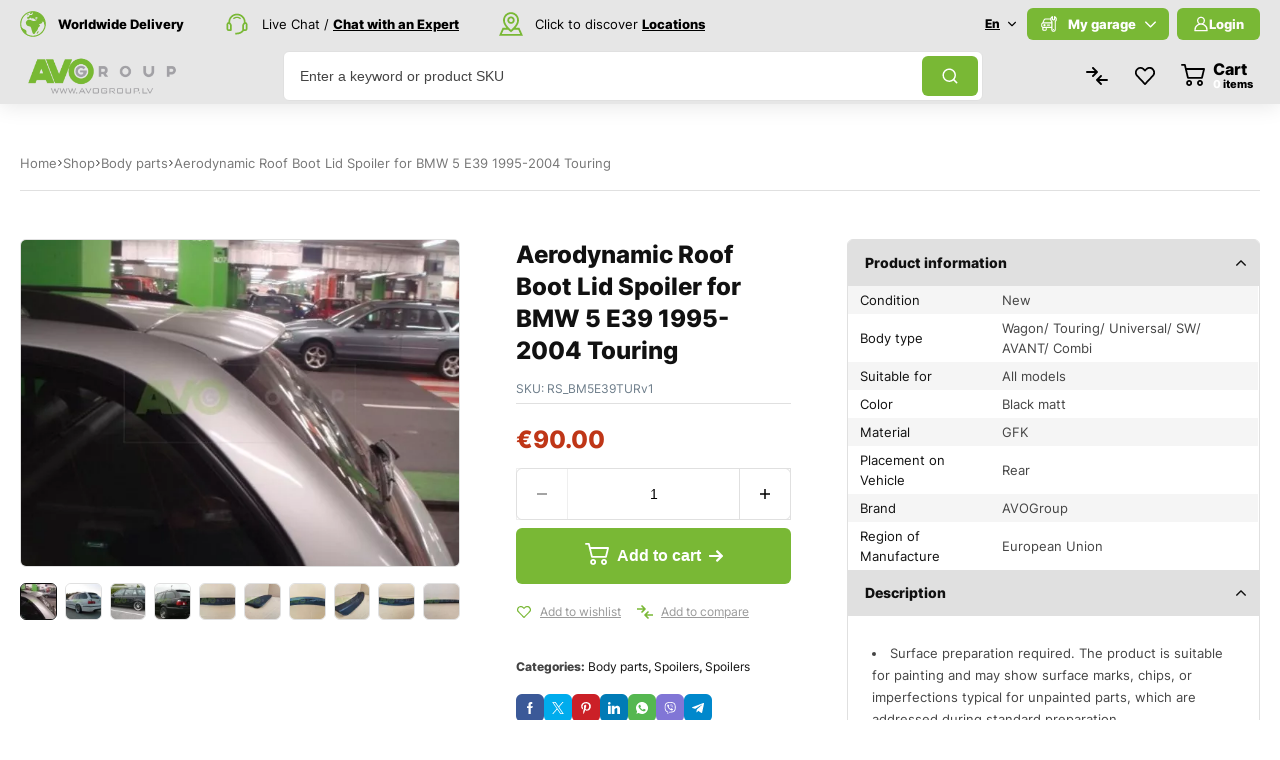

--- FILE ---
content_type: text/html; charset=UTF-8
request_url: https://avogroup.lv/product/bmw-5-e39-roof-spoiler-1995-2004/
body_size: 137161
content:
<!DOCTYPE html>
<html lang="en-US"> <head><meta http-equiv="Content-Type" content="text/html;charset=UTF-8"><script>document.seraph_accel_usbpb=document.createElement;seraph_accel_izrbpb={add:function(b,a=10){void 0===this.a[a]&&(this.a[a]=[]);this.a[a].push(b)},a:{}}</script> <meta name="viewport" content="width=device-width, initial-scale=1, maximum-scale=8"> <title>Aerodynamic Roof Boot Lid Spoiler for BMW 5 E39 1995-2004 Touring - AVOGroup.lv - Auto Parts Shop &amp; Service</title> <link rel="alternate" hreflang="en" href="https://avogroup.lv/product/bmw-5-e39-roof-spoiler-1995-2004/"> <link rel="alternate" hreflang="lv" href="https://avogroup.lv/lv/produkts/aizmugurejais-spoileris-prieks-bmw-5-e39-1995-2004-touring/"> <link rel="alternate" hreflang="x-default" href="https://avogroup.lv/product/bmw-5-e39-roof-spoiler-1995-2004/"> <meta name="description" content="Buy Aerodynamic Roof Boot Lid Spoiler for BMW 5 E39 1995-2004 Touring at AVOGroup. Premium car accessories, fast delivery, and quality guarantee."> <meta name="thumbnail" content="https://avogroup.lv/wp-content/uploads/2020/02/s-l1600-1-1-150x150.jpg"> <meta name="robots" content="index, follow, max-snippet:-1, max-image-preview:large, max-video-preview:-1"> <link rel="canonical" href="https://avogroup.lv/product/bmw-5-e39-roof-spoiler-1995-2004/"> <meta property="og:url" content="https://avogroup.lv/product/bmw-5-e39-roof-spoiler-1995-2004/"> <meta property="og:site_name" content="AVOGroup.lv - Auto Parts Shop &amp; Service"> <meta property="og:locale" content="en_US"> <meta property="og:locale:alternate" content="lv_LV"> <meta property="og:type" content="product"> <meta property="article:author" content="https://www.facebook.com/www.avogroup.lv"> <meta property="article:publisher" content="https://www.facebook.com/www.avogroup.lv"> <meta property="og:title" content="Aerodynamic Roof Boot Lid Spoiler for BMW 5 E39 1995-2004 Touring - AVOGroup.lv - Auto Parts Shop &amp; Service"> <meta property="og:description" content="Buy Aerodynamic Roof Boot Lid Spoiler for BMW 5 E39 1995-2004 Touring at AVOGroup. Premium car accessories, fast delivery, and quality guarantee."> <meta property="og:image" content="https://avogroup.lv/wp-content/uploads/2020/02/s-l1600-1-1.jpg"> <meta property="og:image:secure_url" content="https://avogroup.lv/wp-content/uploads/2020/02/s-l1600-1-1.jpg"> <meta property="og:image:width" content="640"> <meta property="og:image:height" content="480"> <meta property="og:image:alt" content="Rear Window Spoiler / Sunblind for BMW 5 E39 1995-2004 Touring"> <meta property="fb:pages" content=""> <meta property="fb:admins" content=""> <meta property="fb:app_id" content=""> <meta name="twitter:card" content="summary"> <meta name="twitter:title" content="Aerodynamic Roof Boot Lid Spoiler for BMW 5 E39 1995-2004 Touring - AVOGroup.lv - Auto Parts Shop &amp; Service"> <meta name="twitter:description" content="Buy Aerodynamic Roof Boot Lid Spoiler for BMW 5 E39 1995-2004 Touring at AVOGroup. Premium car accessories, fast delivery, and quality guarantee."> <meta name="twitter:image" content="https://avogroup.lv/wp-content/uploads/2020/02/s-l1600-1-1.jpg"> <link rel="dns-prefetch" href="//www.googletagmanager.com"> <link rel="dns-prefetch" href="//fonts.googleapis.com"> <link rel="alternate" title="oEmbed (JSON)" type="application/json+oembed" href="https://avogroup.lv/wp-json/oembed/1.0/embed?url=https%3A%2F%2Favogroup.lv%2Fproduct%2Fbmw-5-e39-roof-spoiler-1995-2004%2F"> <link rel="alternate" title="oEmbed (XML)" type="text/xml+oembed" href="https://avogroup.lv/wp-json/oembed/1.0/embed?url=https%3A%2F%2Favogroup.lv%2Fproduct%2Fbmw-5-e39-roof-spoiler-1995-2004%2F&amp;format=xml">                 <script type="text/template" id="tmpl-variation-template">
	<div class="woocommerce-variation-description">{{{ data.variation.variation_description }}}</div>
	<div class="woocommerce-variation-price">{{{ data.variation.price_html }}}</div>
	<div class="woocommerce-variation-availability">{{{ data.variation.availability_html }}}</div>
</script> <script type="text/template" id="tmpl-unavailable-variation-template">
	<p role="alert">Sorry, this product is unavailable. Please choose a different combination.</p>
</script> <script id="woocommerce-google-analytics-integration-gtag-js-after" type="o/js-lzl">
/* <![CDATA[ */
/* Google Analytics for WooCommerce (gtag.js) */
					window.dataLayer = window.dataLayer || [];
					function gtag(){dataLayer.push(arguments);}
					// Set up default consent state.
					for ( const mode of [{"analytics_storage":"denied","ad_storage":"denied","ad_user_data":"denied","ad_personalization":"denied","region":["AT","BE","BG","HR","CY","CZ","DK","EE","FI","FR","DE","GR","HU","IS","IE","IT","LV","LI","LT","LU","MT","NL","NO","PL","PT","RO","SK","SI","ES","SE","GB","CH"]}] || [] ) {
						gtag( "consent", "default", { "wait_for_update": 500, ...mode } );
					}
					gtag("js", new Date());
					gtag("set", "developer_id.dOGY3NW", true);
					gtag("config", "G-VQ1QYVRWE8", {"track_404":true,"allow_google_signals":false,"logged_in":false,"linker":{"domains":[],"allow_incoming":false},"custom_map":{"dimension1":"logged_in"}});
//# sourceURL=woocommerce-google-analytics-integration-gtag-js-after
/* ]]> */
</script> <script id="wpml-cookie-js-extra" type="o/js-lzl">
/* <![CDATA[ */
var wpml_cookies = {"wp-wpml_current_language":{"value":"en","expires":1,"path":"/"}};
var wpml_cookies = {"wp-wpml_current_language":{"value":"en","expires":1,"path":"/"}};
//# sourceURL=wpml-cookie-js-extra
/* ]]> */
</script> <script src="https://avogroup.lv/wp-content/plugins/sitepress-multilingual-cms/res/js/cookies/language-cookie.js?ver=486900" id="wpml-cookie-js" defer data-wp-strategy="defer" type="o/js-lzl"></script> <script src="https://avogroup.lv/wp-includes/js/jquery/jquery.min.js?ver=3.7.1" id="jquery-core-js" type="o/js-lzl"></script> <script src="https://avogroup.lv/wp-includes/js/jquery/jquery-migrate.min.js?ver=3.4.1" id="jquery-migrate-js" type="o/js-lzl"></script> <script src="https://avogroup.lv/wp-content/plugins/woocommerce/assets/js/jquery-blockui/jquery.blockUI.min.js?ver=2.7.0-wc.10.4.3" id="wc-jquery-blockui-js" data-wp-strategy="defer" type="o/js-lzl"></script> <script src="https://avogroup.lv/wp-content/plugins/woocommerce/assets/js/js-cookie/js.cookie.min.js?ver=2.1.4-wc.10.4.3" id="wc-js-cookie-js" data-wp-strategy="defer" type="o/js-lzl"></script> <script id="wc-add-to-cart-js-extra" type="o/js-lzl">
/* <![CDATA[ */
var wc_add_to_cart_params = {"ajax_url":"/wp-admin/admin-ajax.php","wc_ajax_url":"/?wc-ajax=%%endpoint%%","i18n_view_cart":"View cart","cart_url":"https://avogroup.lv/cart/","is_cart":"","cart_redirect_after_add":"no"};
//# sourceURL=wc-add-to-cart-js-extra
/* ]]> */
</script> <script src="https://avogroup.lv/wp-content/plugins/woocommerce/assets/js/frontend/add-to-cart.min.js?ver=10.4.3" id="wc-add-to-cart-js" defer data-wp-strategy="defer" type="o/js-lzl"></script> <script src="https://avogroup.lv/wp-content/plugins/woocommerce/assets/js/zoom/jquery.zoom.min.js?ver=1.7.21-wc.10.4.3" id="wc-zoom-js" defer data-wp-strategy="defer" type="o/js-lzl"></script> <script src="https://avogroup.lv/wp-content/plugins/woocommerce/assets/js/flexslider/jquery.flexslider.min.js?ver=2.7.2-wc.10.4.3" id="wc-flexslider-js" defer data-wp-strategy="defer" type="o/js-lzl"></script> <script src="https://avogroup.lv/wp-content/plugins/woocommerce/assets/js/photoswipe/photoswipe.min.js?ver=4.1.1-wc.10.4.3" id="wc-photoswipe-js" defer data-wp-strategy="defer" type="o/js-lzl"></script> <script src="https://avogroup.lv/wp-content/plugins/woocommerce/assets/js/photoswipe/photoswipe-ui-default.min.js?ver=4.1.1-wc.10.4.3" id="wc-photoswipe-ui-default-js" defer data-wp-strategy="defer" type="o/js-lzl"></script> <script id="wc-single-product-js-extra" type="o/js-lzl">
/* <![CDATA[ */
var wc_single_product_params = {"i18n_required_rating_text":"Please select a rating","i18n_rating_options":["1 of 5 stars","2 of 5 stars","3 of 5 stars","4 of 5 stars","5 of 5 stars"],"i18n_product_gallery_trigger_text":"View full-screen image gallery","review_rating_required":"yes","flexslider":{"rtl":false,"animation":"slide","smoothHeight":true,"directionNav":false,"controlNav":"thumbnails","slideshow":false,"animationSpeed":500,"animationLoop":false,"allowOneSlide":false},"zoom_enabled":"1","zoom_options":[],"photoswipe_enabled":"1","photoswipe_options":{"shareEl":false,"closeOnScroll":false,"history":false,"hideAnimationDuration":0,"showAnimationDuration":0},"flexslider_enabled":"1"};
//# sourceURL=wc-single-product-js-extra
/* ]]> */
</script> <script src="https://avogroup.lv/wp-content/plugins/woocommerce/assets/js/frontend/single-product.min.js?ver=10.4.3" id="wc-single-product-js" defer data-wp-strategy="defer" type="o/js-lzl"></script> <script id="woocommerce-js-extra" type="o/js-lzl">
/* <![CDATA[ */
var woocommerce_params = {"ajax_url":"/wp-admin/admin-ajax.php","wc_ajax_url":"/?wc-ajax=%%endpoint%%","i18n_password_show":"Show password","i18n_password_hide":"Hide password"};
//# sourceURL=woocommerce-js-extra
/* ]]> */
</script> <script src="https://avogroup.lv/wp-content/plugins/woocommerce/assets/js/frontend/woocommerce.min.js?ver=10.4.3" id="woocommerce-js" defer data-wp-strategy="defer" type="o/js-lzl"></script> <link rel="https://api.w.org/" href="https://avogroup.lv/wp-json/"><link rel="alternate" title="JSON" type="application/json" href="https://avogroup.lv/wp-json/wp/v2/product/4890"><link rel="EditURI" type="application/rsd+xml" title="RSD" href="https://avogroup.lv/xmlrpc.php?rsd"> <meta name="generator" content="WPML ver:4.8.6 stt:1,31,45;"> <meta property="og:site_name" content="AVOGroup.lv - Auto Parts Shop &amp; Service"> <meta name="twitter:title" content="AVOGroup.lv - Auto Parts Shop &amp; Service"> <meta property="og:url" content="https://avogroup.lv/product/bmw-5-e39-roof-spoiler-1995-2004/"> <meta property="og:type" content="article"> <meta property="og:title" content="Aerodynamic Roof Boot Lid Spoiler for BMW 5 E39 1995-2004 Touring"> <meta property="og:description" content='&lt;ul class="a-unordered-list a-vertical a-spacing-none"&gt;
 	&lt;li&gt;Surface preparation required. The product is suitable for painting and may show surface marks, chips, or imperfections typical for unpainted parts, which are addressed during standard preparation.&lt;/li&gt;
 	&lt;li&gt;Fitting instructions and adhesive are not included — professional installation at an authorized car service is highly recommended.&lt;/li&gt;
&lt;/ul&gt;'> <meta name="twitter:description" content='&lt;ul class="a-unordered-list a-vertical a-spacing-none"&gt;
 	&lt;li&gt;Surface preparation required. The product is suitable for painting and may show surface marks, chips, or imperfections typical for unpainted parts, which are addressed during standard preparation.&lt;/li&gt;
 	&lt;li&gt;Fitting instructions and adhesive are not included — professional installation at an authorized car service is highly recommended.&lt;/li&gt;
&lt;/ul&gt;'> <meta property="og:image" content="https://avogroup.lv/wp-content/uploads/2020/02/s-l1600-1-1.jpg"> <meta property="og:image:width" content="640"> <meta property="og:image:height" content="480"> <meta name="twitter:image" content="https://avogroup.lv/wp-content/uploads/2020/02/s-l1600-1-1.jpg"> <meta name="twitter:card" content="summary_large_image"> <meta name="google-site-verification" content="kBG_4mkyyLehiTSS7OMGsjtv8GeTOdfQVAYIlrx0wzI"> <noscript><style>.woocommerce-product-gallery{opacity:1!important}</style><style></style></noscript> <meta name="generator" content="Elementor 3.34.3; features: e_font_icon_svg, additional_custom_breakpoints; settings: css_print_method-external, google_font-enabled, font_display-swap"> <script type="o/js-lzl">
    window.dataLayer = window.dataLayer || [];
    function gtag() { dataLayer.push(arguments); }
    gtag('consent', 'default', {
        'ad_user_data': 'denied',
        'ad_personalization': 'denied',
        'ad_storage': 'denied',
        'analytics_storage': 'denied',
        'wait_for_update': 500,
      }); 
gtag('js', new Date()); 
gtag('config', 'G-VQ1QYVRWE8');
</script><link rel="icon" href="https://avogroup.lv/wp-content/uploads/2019/11/site_icon-60x60.png" sizes="32x32"> <link rel="icon" href="https://avogroup.lv/wp-content/uploads/2019/11/site_icon.png" sizes="192x192"> <link rel="apple-touch-icon" href="https://avogroup.lv/wp-content/uploads/2019/11/site_icon.png"> <meta name="msapplication-TileImage" content="https://avogroup.lv/wp-content/uploads/2019/11/site_icon.png">  <noscript><style>.lzl{display:none!important;}</style></noscript><style>img.lzl,img.lzl-ing{opacity:0.01;}img.lzl-ed{transition:opacity .25s ease-in-out;}</style><style id="wp-img-auto-sizes-contain-inline-css">img:is([sizes=auto i],[sizes^="auto," i]){contain-intrinsic-size:3000px 1500px}</style><style id="classic-theme-styles-inline-css"></style><link id="classic-theme-styles-inline-css-nonCrit" rel="stylesheet/lzl-nc" href="/wp-content/cache/seraphinite-accelerator/s/m/d/css/20b431ab6ecd62bdb35135b32eb9456a.100.css"><noscript lzl=""><link rel="stylesheet" href="/wp-content/cache/seraphinite-accelerator/s/m/d/css/20b431ab6ecd62bdb35135b32eb9456a.100.css"></noscript><style id="safe-svg-svg-icon-style-inline-css">.safe-svg-cover svg{fill:currentColor;height:100%;max-height:100%;max-width:100%;width:100%}</style><link id="safe-svg-svg-icon-style-inline-css-nonCrit" rel="stylesheet/lzl-nc" href="/wp-content/cache/seraphinite-accelerator/s/m/d/css/eb35c5a887226f3114063d1d97574c7f.67.css"><noscript lzl=""><link rel="stylesheet" href="/wp-content/cache/seraphinite-accelerator/s/m/d/css/eb35c5a887226f3114063d1d97574c7f.67.css"></noscript><style id="contact-form-7-css-crit" media="all">@keyframes spin{from{transform:rotate(0deg)}to{transform:rotate(360deg)}}@keyframes blink{from{opacity:0}50%{opacity:1}to{opacity:0}}</style><link rel="stylesheet/lzl-nc" id="contact-form-7-css" href="https://avogroup.lv/wp-content/cache/seraphinite-accelerator/s/m/d/css/11cea13112d83652092634bede97ff0f.8de.css" media="all"><noscript lzl=""><link rel="stylesheet" href="https://avogroup.lv/wp-content/cache/seraphinite-accelerator/s/m/d/css/11cea13112d83652092634bede97ff0f.8de.css" media="all"></noscript><style id="elementor-frontend-css-crit" media="all">:root{--direction-multiplier:1}body.rtl,html[dir=rtl]{--direction-multiplier:-1}.elementor-screen-only,.screen-reader-text,.screen-reader-text span,.ui-helper-hidden-accessible{height:1px;margin:-1px;overflow:hidden;padding:0;position:absolute;top:-10000em;width:1px;clip:rect(0,0,0,0);border:0}.elementor *,.elementor :after,.elementor :before{box-sizing:border-box}.elementor a{box-shadow:none;text-decoration:none}.elementor img{border:none;border-radius:0;box-shadow:none;height:auto;max-width:100%}.elementor-element{--flex-direction:initial;--flex-wrap:initial;--justify-content:initial;--align-items:initial;--align-content:initial;--gap:initial;--flex-basis:initial;--flex-grow:initial;--flex-shrink:initial;--order:initial;--align-self:initial;align-self:var(--align-self);flex-basis:var(--flex-basis);flex-grow:var(--flex-grow);flex-shrink:var(--flex-shrink);order:var(--order)}.elementor-element:where(.e-con-full,.elementor-widget){align-content:var(--align-content);align-items:var(--align-items);flex-direction:var(--flex-direction);flex-wrap:var(--flex-wrap);gap:var(--row-gap) var(--column-gap);justify-content:var(--justify-content)}.elementor-custom-embed-play svg{fill:#fff;filter:drop-shadow(1px 0 6px rgba(0,0,0,.3));height:100px;width:100px}.elementor-custom-embed-play i,.elementor-custom-embed-play svg{opacity:.8;transition:all .5s}.elementor-custom-embed-play.elementor-playing i,.elementor-custom-embed-play.elementor-playing svg{animation:eicon-spin 2s linear infinite}:root{--page-title-display:block}.elementor-page-title,h1.entry-title{display:var(--page-title-display)}@keyframes eicon-spin{0%{transform:rotate(0deg)}to{transform:rotate(359deg)}}.elementor-widget{position:relative}.elementor-widget:not(:last-child){margin-block-end:var(--kit-widget-spacing,20px)}.elementor-widget:not(:last-child).elementor-absolute,.elementor-widget:not(:last-child).elementor-widget__width-auto,.elementor-widget:not(:last-child).elementor-widget__width-initial{margin-block-end:0}@media (min-width:1366px){#elementor-device-mode:after{content:"desktop"}}@media (min-width:-1){#elementor-device-mode:after{content:"widescreen"}}@media (max-width:1365px){#elementor-device-mode:after{content:"laptop"}}@media (max-width:1279px){#elementor-device-mode:after{content:"tablet_extra"}}@media (max-width:1023px){#elementor-device-mode:after{content:"tablet"}}@media (max-width:-1){#elementor-device-mode:after{content:"mobile_extra"}}@media (max-width:767px){#elementor-device-mode:after{content:"mobile"}}@media (prefers-reduced-motion:no-preference){html{scroll-behavior:smooth}}.e-con{--border-radius:0;--border-top-width:0px;--border-right-width:0px;--border-bottom-width:0px;--border-left-width:0px;--border-style:initial;--border-color:initial;--container-widget-width:100%;--container-widget-height:initial;--container-widget-flex-grow:0;--container-widget-align-self:initial;--content-width:min(100%,var(--container-max-width,1140px));--width:100%;--min-height:initial;--height:auto;--text-align:initial;--margin-top:0px;--margin-right:0px;--margin-bottom:0px;--margin-left:0px;--padding-top:var(--container-default-padding-top,10px);--padding-right:var(--container-default-padding-right,10px);--padding-bottom:var(--container-default-padding-bottom,10px);--padding-left:var(--container-default-padding-left,10px);--position:relative;--z-index:revert;--overflow:visible;--gap:var(--widgets-spacing,20px);--row-gap:var(--widgets-spacing-row,20px);--column-gap:var(--widgets-spacing-column,20px);--overlay-mix-blend-mode:initial;--overlay-opacity:1;--overlay-transition:.3s;--e-con-grid-template-columns:repeat(3,1fr);--e-con-grid-template-rows:repeat(2,1fr);border-radius:var(--border-radius);height:var(--height);min-height:var(--min-height);min-width:0;overflow:var(--overflow);position:var(--position);width:var(--width);z-index:var(--z-index);--flex-wrap-mobile:wrap}.e-con:where(:not(.e-div-block-base)){transition:background var(--background-transition,.3s),border var(--border-transition,.3s),box-shadow var(--border-transition,.3s),transform var(--e-con-transform-transition-duration,.4s)}.e-con{--margin-block-start:var(--margin-top);--margin-block-end:var(--margin-bottom);--margin-inline-start:var(--margin-left);--margin-inline-end:var(--margin-right);--padding-inline-start:var(--padding-left);--padding-inline-end:var(--padding-right);--padding-block-start:var(--padding-top);--padding-block-end:var(--padding-bottom);--border-block-start-width:var(--border-top-width);--border-block-end-width:var(--border-bottom-width);--border-inline-start-width:var(--border-left-width);--border-inline-end-width:var(--border-right-width)}.e-con{margin-block-end:var(--margin-block-end);margin-block-start:var(--margin-block-start);margin-inline-end:var(--margin-inline-end);margin-inline-start:var(--margin-inline-start);padding-inline-end:var(--padding-inline-end);padding-inline-start:var(--padding-inline-start)}.e-con.e-flex{--flex-direction:column;--flex-basis:auto;--flex-grow:0;--flex-shrink:1;flex:var(--flex-grow) var(--flex-shrink) var(--flex-basis)}.e-con-full,.e-con>.e-con-inner{padding-block-end:var(--padding-block-end);padding-block-start:var(--padding-block-start);text-align:var(--text-align)}.e-con-full.e-flex,.e-con.e-flex>.e-con-inner{flex-direction:var(--flex-direction)}.e-con,.e-con>.e-con-inner{display:var(--display)}.e-con.e-grid{--grid-justify-content:start;--grid-align-content:start;--grid-auto-flow:row}.e-con.e-grid,.e-con.e-grid>.e-con-inner{align-content:var(--grid-align-content);align-items:var(--align-items);grid-auto-flow:var(--grid-auto-flow);grid-template-columns:var(--e-con-grid-template-columns);grid-template-rows:var(--e-con-grid-template-rows);justify-content:var(--grid-justify-content);justify-items:var(--justify-items)}.e-con-boxed.e-flex{align-content:normal;align-items:normal;flex-direction:column;flex-wrap:nowrap;justify-content:normal}.e-con-boxed.e-grid{grid-template-columns:1fr;grid-template-rows:1fr;justify-items:legacy}.e-con-boxed{gap:initial;text-align:initial}.e-con.e-flex>.e-con-inner{align-content:var(--align-content);align-items:var(--align-items);align-self:auto;flex-basis:auto;flex-grow:1;flex-shrink:1;flex-wrap:var(--flex-wrap);justify-content:var(--justify-content)}.e-con.e-grid>.e-con-inner{align-items:var(--align-items);justify-items:var(--justify-items)}.e-con>.e-con-inner{gap:var(--row-gap) var(--column-gap);height:100%;margin:0 auto;max-width:var(--content-width);padding-inline-end:0;padding-inline-start:0;width:100%}:is(.elementor-section-wrap,[data-elementor-id])>.e-con{--margin-left:auto;--margin-right:auto;max-width:min(100%,var(--width))}.e-con .elementor-widget.elementor-widget{margin-block-end:0}.e-con:before,.e-con>.elementor-background-slideshow:before,.e-con>.elementor-motion-effects-container>.elementor-motion-effects-layer:before,:is(.e-con,.e-con>.e-con-inner)>.elementor-background-video-container:before{border-block-end-width:var(--border-block-end-width);border-block-start-width:var(--border-block-start-width);border-color:var(--border-color);border-inline-end-width:var(--border-inline-end-width);border-inline-start-width:var(--border-inline-start-width);border-radius:var(--border-radius);border-style:var(--border-style);content:var(--background-overlay);display:block;height:max(100% + var(--border-top-width) + var(--border-bottom-width),100%);left:calc(0px - var(--border-left-width));mix-blend-mode:var(--overlay-mix-blend-mode);opacity:var(--overlay-opacity);position:absolute;top:calc(0px - var(--border-top-width));transition:var(--overlay-transition,.3s);width:max(100% + var(--border-left-width) + var(--border-right-width),100%)}.e-con:before{transition:background var(--overlay-transition,.3s),border-radius var(--border-transition,.3s),opacity var(--overlay-transition,.3s)}.e-con .elementor-widget{min-width:0}.e-con>.e-con-inner>.elementor-widget>.elementor-widget-container,.e-con>.elementor-widget>.elementor-widget-container{height:100%}.e-con.e-con>.e-con-inner>.elementor-widget,.elementor.elementor .e-con>.elementor-widget{max-width:100%}.e-con .elementor-widget:not(:last-child){--kit-widget-spacing:0px}@media (max-width:767px){.e-con.e-flex{--width:100%;--flex-wrap:var(--flex-wrap-mobile)}}.elementor-element:where(:not(.e-con)):where(:not(.e-div-block-base)) .elementor-widget-container,.elementor-element:where(:not(.e-con)):where(:not(.e-div-block-base)):not(:has(.elementor-widget-container)){transition:background .3s,border .3s,border-radius .3s,box-shadow .3s,transform var(--e-transform-transition-duration,.4s)}.elementor-button-icon svg{height:auto;width:1em}.elementor-icon i,.elementor-icon svg{display:block;height:1em;position:relative;width:1em}.e-transform .elementor-widget-container,.e-transform:not(:has(.elementor-widget-container)){transform:perspective(var(--e-transform-perspective,0)) rotate(var(--e-transform-rotateZ,0)) rotateX(var(--e-transform-rotateX,0)) rotateY(var(--e-transform-rotateY,0)) translate(var(--e-transform-translate,0)) translateX(var(--e-transform-translateX,0)) translateY(var(--e-transform-translateY,0)) scaleX(calc(var(--e-transform-flipX,1) * var(--e-transform-scaleX,var(--e-transform-scale,1)))) scaleY(calc(var(--e-transform-flipY,1) * var(--e-transform-scaleY,var(--e-transform-scale,1)))) skewX(var(--e-transform-skewX,0)) skewY(var(--e-transform-skewY,0));transform-origin:var(--e-transform-origin-y) var(--e-transform-origin-x)}.e-con.e-transform{transform:perspective(var(--e-con-transform-perspective,0)) rotate(var(--e-con-transform-rotateZ,0)) rotateX(var(--e-con-transform-rotateX,0)) rotateY(var(--e-con-transform-rotateY,0)) translate(var(--e-con-transform-translate,0)) translateX(var(--e-con-transform-translateX,0)) translateY(var(--e-con-transform-translateY,0)) scaleX(calc(var(--e-con-transform-flipX,1) * var(--e-con-transform-scaleX,var(--e-con-transform-scale,1)))) scaleY(calc(var(--e-con-transform-flipY,1) * var(--e-con-transform-scaleY,var(--e-con-transform-scale,1)))) skewX(var(--e-con-transform-skewX,0)) skewY(var(--e-con-transform-skewY,0));transform-origin:var(--e-con-transform-origin-y) var(--e-con-transform-origin-x)}@media (prefers-reduced-motion:reduce){html *{transition-delay:0s!important;transition-duration:0s!important}}</style><link rel="stylesheet/lzl-nc" id="elementor-frontend-css" href="https://avogroup.lv/wp-content/cache/seraphinite-accelerator/s/m/d/css/f55af9fad5a8d24a6b35f34e1250f858.adc5.css" media="all"><noscript lzl=""><link rel="stylesheet" href="https://avogroup.lv/wp-content/cache/seraphinite-accelerator/s/m/d/css/f55af9fad5a8d24a6b35f34e1250f858.adc5.css" media="all"></noscript><style id="dynamic-google-fonts-css-crit" media="all">@font-face{font-family:"Oswald";font-style:normal;font-weight:200;src:url("https://fonts.gstatic.com/s/oswald/v57/TK3iWkUHHAIjg752FD8Ghe4.woff2") format("woff2");unicode-range:U+0460-052F,U+1C80-1C8A,U+20B4,U+2DE0-2DFF,U+A640-A69F,U+FE2E-FE2F;font-display:swap}@font-face{font-family:"Oswald";font-style:normal;font-weight:200;src:url("https://fonts.gstatic.com/s/oswald/v57/TK3iWkUHHAIjg752HT8Ghe4.woff2") format("woff2");unicode-range:U+0301,U+0400-045F,U+0490-0491,U+04B0-04B1,U+2116;font-display:swap}@font-face{font-family:"Oswald";font-style:normal;font-weight:200;src:url("https://fonts.gstatic.com/s/oswald/v57/TK3iWkUHHAIjg752Fj8Ghe4.woff2") format("woff2");unicode-range:U+0102-0103,U+0110-0111,U+0128-0129,U+0168-0169,U+01A0-01A1,U+01AF-01B0,U+0300-0301,U+0303-0304,U+0308-0309,U+0323,U+0329,U+1EA0-1EF9,U+20AB;font-display:swap}@font-face{font-family:"Oswald";font-style:normal;font-weight:200;src:url("https://fonts.gstatic.com/s/oswald/v57/TK3iWkUHHAIjg752Fz8Ghe4.woff2") format("woff2");unicode-range:U+0100-02BA,U+02BD-02C5,U+02C7-02CC,U+02CE-02D7,U+02DD-02FF,U+0304,U+0308,U+0329,U+1D00-1DBF,U+1E00-1E9F,U+1EF2-1EFF,U+2020,U+20A0-20AB,U+20AD-20C0,U+2113,U+2C60-2C7F,U+A720-A7FF;font-display:swap}@font-face{font-family:"Oswald";font-style:normal;font-weight:200;src:url("https://fonts.gstatic.com/s/oswald/v57/TK3iWkUHHAIjg752GT8G.woff2") format("woff2");unicode-range:U+0000-00FF,U+0131,U+0152-0153,U+02BB-02BC,U+02C6,U+02DA,U+02DC,U+0304,U+0308,U+0329,U+2000-206F,U+20AC,U+2122,U+2191,U+2193,U+2212,U+2215,U+FEFF,U+FFFD;font-display:swap}@font-face{font-family:"Oswald";font-style:normal;font-weight:300;src:url("https://fonts.gstatic.com/s/oswald/v57/TK3iWkUHHAIjg752FD8Ghe4.woff2") format("woff2");unicode-range:U+0460-052F,U+1C80-1C8A,U+20B4,U+2DE0-2DFF,U+A640-A69F,U+FE2E-FE2F;font-display:swap}@font-face{font-family:"Oswald";font-style:normal;font-weight:300;src:url("https://fonts.gstatic.com/s/oswald/v57/TK3iWkUHHAIjg752HT8Ghe4.woff2") format("woff2");unicode-range:U+0301,U+0400-045F,U+0490-0491,U+04B0-04B1,U+2116;font-display:swap}@font-face{font-family:"Oswald";font-style:normal;font-weight:300;src:url("https://fonts.gstatic.com/s/oswald/v57/TK3iWkUHHAIjg752Fj8Ghe4.woff2") format("woff2");unicode-range:U+0102-0103,U+0110-0111,U+0128-0129,U+0168-0169,U+01A0-01A1,U+01AF-01B0,U+0300-0301,U+0303-0304,U+0308-0309,U+0323,U+0329,U+1EA0-1EF9,U+20AB;font-display:swap}@font-face{font-family:"Oswald";font-style:normal;font-weight:300;src:url("https://fonts.gstatic.com/s/oswald/v57/TK3iWkUHHAIjg752Fz8Ghe4.woff2") format("woff2");unicode-range:U+0100-02BA,U+02BD-02C5,U+02C7-02CC,U+02CE-02D7,U+02DD-02FF,U+0304,U+0308,U+0329,U+1D00-1DBF,U+1E00-1E9F,U+1EF2-1EFF,U+2020,U+20A0-20AB,U+20AD-20C0,U+2113,U+2C60-2C7F,U+A720-A7FF;font-display:swap}@font-face{font-family:"Oswald";font-style:normal;font-weight:300;src:url("https://fonts.gstatic.com/s/oswald/v57/TK3iWkUHHAIjg752GT8G.woff2") format("woff2");unicode-range:U+0000-00FF,U+0131,U+0152-0153,U+02BB-02BC,U+02C6,U+02DA,U+02DC,U+0304,U+0308,U+0329,U+2000-206F,U+20AC,U+2122,U+2191,U+2193,U+2212,U+2215,U+FEFF,U+FFFD;font-display:swap}@font-face{font-family:"Oswald";font-style:normal;font-weight:400;src:url("https://fonts.gstatic.com/s/oswald/v57/TK3iWkUHHAIjg752FD8Ghe4.woff2") format("woff2");unicode-range:U+0460-052F,U+1C80-1C8A,U+20B4,U+2DE0-2DFF,U+A640-A69F,U+FE2E-FE2F;font-display:swap}@font-face{font-family:"Oswald";font-style:normal;font-weight:400;src:url("https://fonts.gstatic.com/s/oswald/v57/TK3iWkUHHAIjg752HT8Ghe4.woff2") format("woff2");unicode-range:U+0301,U+0400-045F,U+0490-0491,U+04B0-04B1,U+2116;font-display:swap}@font-face{font-family:"Oswald";font-style:normal;font-weight:400;src:url("https://fonts.gstatic.com/s/oswald/v57/TK3iWkUHHAIjg752Fj8Ghe4.woff2") format("woff2");unicode-range:U+0102-0103,U+0110-0111,U+0128-0129,U+0168-0169,U+01A0-01A1,U+01AF-01B0,U+0300-0301,U+0303-0304,U+0308-0309,U+0323,U+0329,U+1EA0-1EF9,U+20AB;font-display:swap}@font-face{font-family:"Oswald";font-style:normal;font-weight:400;src:url("https://fonts.gstatic.com/s/oswald/v57/TK3iWkUHHAIjg752Fz8Ghe4.woff2") format("woff2");unicode-range:U+0100-02BA,U+02BD-02C5,U+02C7-02CC,U+02CE-02D7,U+02DD-02FF,U+0304,U+0308,U+0329,U+1D00-1DBF,U+1E00-1E9F,U+1EF2-1EFF,U+2020,U+20A0-20AB,U+20AD-20C0,U+2113,U+2C60-2C7F,U+A720-A7FF;font-display:swap}@font-face{font-family:"Oswald";font-style:normal;font-weight:400;src:url("https://fonts.gstatic.com/s/oswald/v57/TK3iWkUHHAIjg752GT8G.woff2") format("woff2");unicode-range:U+0000-00FF,U+0131,U+0152-0153,U+02BB-02BC,U+02C6,U+02DA,U+02DC,U+0304,U+0308,U+0329,U+2000-206F,U+20AC,U+2122,U+2191,U+2193,U+2212,U+2215,U+FEFF,U+FFFD;font-display:swap}@font-face{font-family:"Oswald";font-style:normal;font-weight:500;src:url("https://fonts.gstatic.com/s/oswald/v57/TK3iWkUHHAIjg752FD8Ghe4.woff2") format("woff2");unicode-range:U+0460-052F,U+1C80-1C8A,U+20B4,U+2DE0-2DFF,U+A640-A69F,U+FE2E-FE2F;font-display:swap}@font-face{font-family:"Oswald";font-style:normal;font-weight:500;src:url("https://fonts.gstatic.com/s/oswald/v57/TK3iWkUHHAIjg752HT8Ghe4.woff2") format("woff2");unicode-range:U+0301,U+0400-045F,U+0490-0491,U+04B0-04B1,U+2116;font-display:swap}@font-face{font-family:"Oswald";font-style:normal;font-weight:500;src:url("https://fonts.gstatic.com/s/oswald/v57/TK3iWkUHHAIjg752Fj8Ghe4.woff2") format("woff2");unicode-range:U+0102-0103,U+0110-0111,U+0128-0129,U+0168-0169,U+01A0-01A1,U+01AF-01B0,U+0300-0301,U+0303-0304,U+0308-0309,U+0323,U+0329,U+1EA0-1EF9,U+20AB;font-display:swap}@font-face{font-family:"Oswald";font-style:normal;font-weight:500;src:url("https://fonts.gstatic.com/s/oswald/v57/TK3iWkUHHAIjg752Fz8Ghe4.woff2") format("woff2");unicode-range:U+0100-02BA,U+02BD-02C5,U+02C7-02CC,U+02CE-02D7,U+02DD-02FF,U+0304,U+0308,U+0329,U+1D00-1DBF,U+1E00-1E9F,U+1EF2-1EFF,U+2020,U+20A0-20AB,U+20AD-20C0,U+2113,U+2C60-2C7F,U+A720-A7FF;font-display:swap}@font-face{font-family:"Oswald";font-style:normal;font-weight:500;src:url("https://fonts.gstatic.com/s/oswald/v57/TK3iWkUHHAIjg752GT8G.woff2") format("woff2");unicode-range:U+0000-00FF,U+0131,U+0152-0153,U+02BB-02BC,U+02C6,U+02DA,U+02DC,U+0304,U+0308,U+0329,U+2000-206F,U+20AC,U+2122,U+2191,U+2193,U+2212,U+2215,U+FEFF,U+FFFD;font-display:swap}@font-face{font-family:"Oswald";font-style:normal;font-weight:600;src:url("https://fonts.gstatic.com/s/oswald/v57/TK3iWkUHHAIjg752FD8Ghe4.woff2") format("woff2");unicode-range:U+0460-052F,U+1C80-1C8A,U+20B4,U+2DE0-2DFF,U+A640-A69F,U+FE2E-FE2F;font-display:swap}@font-face{font-family:"Oswald";font-style:normal;font-weight:600;src:url("https://fonts.gstatic.com/s/oswald/v57/TK3iWkUHHAIjg752HT8Ghe4.woff2") format("woff2");unicode-range:U+0301,U+0400-045F,U+0490-0491,U+04B0-04B1,U+2116;font-display:swap}@font-face{font-family:"Oswald";font-style:normal;font-weight:600;src:url("https://fonts.gstatic.com/s/oswald/v57/TK3iWkUHHAIjg752Fj8Ghe4.woff2") format("woff2");unicode-range:U+0102-0103,U+0110-0111,U+0128-0129,U+0168-0169,U+01A0-01A1,U+01AF-01B0,U+0300-0301,U+0303-0304,U+0308-0309,U+0323,U+0329,U+1EA0-1EF9,U+20AB;font-display:swap}@font-face{font-family:"Oswald";font-style:normal;font-weight:600;src:url("https://fonts.gstatic.com/s/oswald/v57/TK3iWkUHHAIjg752Fz8Ghe4.woff2") format("woff2");unicode-range:U+0100-02BA,U+02BD-02C5,U+02C7-02CC,U+02CE-02D7,U+02DD-02FF,U+0304,U+0308,U+0329,U+1D00-1DBF,U+1E00-1E9F,U+1EF2-1EFF,U+2020,U+20A0-20AB,U+20AD-20C0,U+2113,U+2C60-2C7F,U+A720-A7FF;font-display:swap}@font-face{font-family:"Oswald";font-style:normal;font-weight:600;src:url("https://fonts.gstatic.com/s/oswald/v57/TK3iWkUHHAIjg752GT8G.woff2") format("woff2");unicode-range:U+0000-00FF,U+0131,U+0152-0153,U+02BB-02BC,U+02C6,U+02DA,U+02DC,U+0304,U+0308,U+0329,U+2000-206F,U+20AC,U+2122,U+2191,U+2193,U+2212,U+2215,U+FEFF,U+FFFD;font-display:swap}@font-face{font-family:"Oswald";font-style:normal;font-weight:700;src:url("https://fonts.gstatic.com/s/oswald/v57/TK3iWkUHHAIjg752FD8Ghe4.woff2") format("woff2");unicode-range:U+0460-052F,U+1C80-1C8A,U+20B4,U+2DE0-2DFF,U+A640-A69F,U+FE2E-FE2F;font-display:swap}@font-face{font-family:"Oswald";font-style:normal;font-weight:700;src:url("https://fonts.gstatic.com/s/oswald/v57/TK3iWkUHHAIjg752HT8Ghe4.woff2") format("woff2");unicode-range:U+0301,U+0400-045F,U+0490-0491,U+04B0-04B1,U+2116;font-display:swap}@font-face{font-family:"Oswald";font-style:normal;font-weight:700;src:url("https://fonts.gstatic.com/s/oswald/v57/TK3iWkUHHAIjg752Fj8Ghe4.woff2") format("woff2");unicode-range:U+0102-0103,U+0110-0111,U+0128-0129,U+0168-0169,U+01A0-01A1,U+01AF-01B0,U+0300-0301,U+0303-0304,U+0308-0309,U+0323,U+0329,U+1EA0-1EF9,U+20AB;font-display:swap}@font-face{font-family:"Oswald";font-style:normal;font-weight:700;src:url("https://fonts.gstatic.com/s/oswald/v57/TK3iWkUHHAIjg752Fz8Ghe4.woff2") format("woff2");unicode-range:U+0100-02BA,U+02BD-02C5,U+02C7-02CC,U+02CE-02D7,U+02DD-02FF,U+0304,U+0308,U+0329,U+1D00-1DBF,U+1E00-1E9F,U+1EF2-1EFF,U+2020,U+20A0-20AB,U+20AD-20C0,U+2113,U+2C60-2C7F,U+A720-A7FF;font-display:swap}@font-face{font-family:"Oswald";font-style:normal;font-weight:700;src:url("https://fonts.gstatic.com/s/oswald/v57/TK3iWkUHHAIjg752GT8G.woff2") format("woff2");unicode-range:U+0000-00FF,U+0131,U+0152-0153,U+02BB-02BC,U+02C6,U+02DA,U+02DC,U+0304,U+0308,U+0329,U+2000-206F,U+20AC,U+2122,U+2191,U+2193,U+2212,U+2215,U+FEFF,U+FFFD;font-display:swap}</style><link rel="stylesheet/lzl-nc" id="dynamic-google-fonts-css" href="data:text/css," media="all"><noscript lzl=""><link rel="stylesheet" href="data:text/css," media="all"></noscript><style id="photoswipe-css-crit" media="all">button.pswp__button{box-shadow:none!important;background-image:url("[data-uri]")!important}button.pswp__button,button.pswp__button--arrow--left::before,button.pswp__button--arrow--right::before,button.pswp__button:hover{background-color:transparent!important}button.pswp__button--arrow--left,button.pswp__button--arrow--left:hover,button.pswp__button--arrow--right,button.pswp__button--arrow--right:hover{background-image:none!important}button.pswp__button--close:hover{background-position:0 -44px}button.pswp__button--zoom:hover{background-position:-88px 0}.pswp{display:none;position:absolute;width:100%;height:100%;left:0;top:0;overflow:hidden;-ms-touch-action:none;touch-action:none;z-index:1500;-webkit-text-size-adjust:100%;-webkit-backface-visibility:hidden;outline:0}.pswp *{-webkit-box-sizing:border-box;box-sizing:border-box}.pswp img{max-width:none}.pswp__bg{position:absolute;left:0;top:0;width:100%;height:100%;background:#000;opacity:0;-webkit-transform:translateZ(0);transform:translateZ(0);-webkit-backface-visibility:hidden;will-change:opacity}.pswp__scroll-wrap{position:absolute;left:0;top:0;width:100%;height:100%;overflow:hidden}.pswp__container,.pswp__zoom-wrap{-ms-touch-action:none;touch-action:none;position:absolute;left:0;right:0;top:0;bottom:0}.pswp__container,.pswp__img{-webkit-user-select:none;-moz-user-select:none;-ms-user-select:none;user-select:none;-webkit-tap-highlight-color:transparent;-webkit-touch-callout:none}.pswp__bg{will-change:opacity;-webkit-transition:opacity 333ms cubic-bezier(.4,0,.22,1);transition:opacity 333ms cubic-bezier(.4,0,.22,1)}.pswp__container,.pswp__zoom-wrap{-webkit-backface-visibility:hidden}.pswp__item{position:absolute;left:0;right:0;top:0;bottom:0;overflow:hidden}</style><link rel="stylesheet/lzl-nc" id="photoswipe-css" href="https://avogroup.lv/wp-content/cache/seraphinite-accelerator/s/m/d/css/4047e108aa2674280272005a65e76844.5b4.css" media="all"><noscript lzl=""><link rel="stylesheet" href="https://avogroup.lv/wp-content/cache/seraphinite-accelerator/s/m/d/css/4047e108aa2674280272005a65e76844.5b4.css" media="all"></noscript><style id="photoswipe-default-skin-css-crit" media="all">.pswp__button{width:44px;height:44px;position:relative;background:0 0;cursor:pointer;overflow:visible;-webkit-appearance:none;display:block;border:0;padding:0;margin:0;float:left;opacity:.75;-webkit-transition:opacity .2s;transition:opacity .2s;-webkit-box-shadow:none;box-shadow:none}.pswp__button:focus,.pswp__button:hover{opacity:1}.pswp__button:active{outline:0;opacity:.9}.pswp__button::-moz-focus-inner{padding:0;border:0}.pswp__button,.pswp__button--arrow--left:before,.pswp__button--arrow--right:before{background:url("[data-uri]") 0 0 no-repeat;background-size:264px 88px;width:44px;height:44px}.pswp__button--close{background-position:0 -44px}.pswp__button--share{background-position:-44px -44px}.pswp__button--fs{display:none}.pswp__button--zoom{display:none;background-position:-88px 0}.pswp__button--arrow--left,.pswp__button--arrow--right{background:0 0;top:50%;margin-top:-50px;width:70px;height:100px;position:absolute}.pswp__button--arrow--left{left:0}.pswp__button--arrow--right{right:0}.pswp__button--arrow--left:before,.pswp__button--arrow--right:before{content:"";top:35px;background-color:rgba(0,0,0,.3);height:30px;width:32px;position:absolute}.pswp__button--arrow--left:before{left:6px;background-position:-138px -44px}.pswp__button--arrow--right:before{right:6px;background-position:-94px -44px}.pswp__counter,.pswp__share-modal{-webkit-user-select:none;-moz-user-select:none;-ms-user-select:none;user-select:none}.pswp__share-modal{display:block;background:rgba(0,0,0,.5);width:100%;height:100%;top:0;left:0;padding:10px;position:absolute;z-index:1600;opacity:0;-webkit-transition:opacity .25s ease-out;transition:opacity .25s ease-out;-webkit-backface-visibility:hidden;will-change:opacity}.pswp__share-modal--hidden{display:none}.pswp__share-tooltip{z-index:1620;position:absolute;background:#fff;top:56px;border-radius:2px;display:block;width:auto;right:44px;-webkit-box-shadow:0 2px 5px rgba(0,0,0,.25);box-shadow:0 2px 5px rgba(0,0,0,.25);-webkit-transform:translateY(6px);-ms-transform:translateY(6px);transform:translateY(6px);-webkit-transition:-webkit-transform .25s;transition:transform .25s;-webkit-backface-visibility:hidden;will-change:transform}.pswp__share-tooltip a{display:block;padding:8px 12px;color:#000;text-decoration:none;font-size:14px;line-height:18px}.pswp__share-tooltip a:hover{text-decoration:none;color:#000}.pswp__share-tooltip a:first-child{border-radius:2px 2px 0 0}.pswp__share-tooltip a:last-child{border-radius:0 0 2px 2px}.pswp__counter{position:relative;left:0;top:0;height:44px;font-size:13px;line-height:44px;color:#fff;opacity:.75;padding:0 10px;margin-inline-end:auto}.pswp__caption{position:absolute;left:0;bottom:0;width:100%;min-height:44px}.pswp__caption__center{text-align:left;max-width:420px;margin:0 auto;font-size:13px;padding:10px;line-height:20px;color:#ccc}.pswp__preloader{width:44px;height:44px;position:absolute;top:0;left:50%;margin-left:-22px;opacity:0;-webkit-transition:opacity .25s ease-out;transition:opacity .25s ease-out;will-change:opacity;direction:ltr}.pswp__preloader__icn{width:20px;height:20px;margin:12px}@media screen and (max-width:1024px){.pswp__preloader{position:relative;left:auto;top:auto;margin:0;float:right}}@-webkit-keyframes clockwise{0%{-webkit-transform:rotate(0);transform:rotate(0)}100%{-webkit-transform:rotate(360deg);transform:rotate(360deg)}}@keyframes clockwise{0%{-webkit-transform:rotate(0);transform:rotate(0)}100%{-webkit-transform:rotate(360deg);transform:rotate(360deg)}}@-webkit-keyframes donut-rotate{0%{-webkit-transform:rotate(0);transform:rotate(0)}50%{-webkit-transform:rotate(-140deg);transform:rotate(-140deg)}100%{-webkit-transform:rotate(0);transform:rotate(0)}}@keyframes donut-rotate{0%{-webkit-transform:rotate(0);transform:rotate(0)}50%{-webkit-transform:rotate(-140deg);transform:rotate(-140deg)}100%{-webkit-transform:rotate(0);transform:rotate(0)}}.pswp__ui{-webkit-font-smoothing:auto;visibility:visible;opacity:1;z-index:1550}.pswp__top-bar{position:absolute;left:0;top:0;height:44px;width:100%;display:flex;justify-content:flex-end}.pswp--has_mouse .pswp__button--arrow--left,.pswp--has_mouse .pswp__button--arrow--right,.pswp__caption,.pswp__top-bar{-webkit-backface-visibility:hidden;will-change:opacity;-webkit-transition:opacity 333ms cubic-bezier(.4,0,.22,1);transition:opacity 333ms cubic-bezier(.4,0,.22,1)}.pswp__caption,.pswp__top-bar{background-color:rgba(0,0,0,.5)}.pswp__ui--hidden .pswp__button--arrow--left,.pswp__ui--hidden .pswp__button--arrow--right,.pswp__ui--hidden .pswp__caption,.pswp__ui--hidden .pswp__top-bar{opacity:.001}</style><link rel="stylesheet/lzl-nc" id="photoswipe-default-skin-css" href="https://avogroup.lv/wp-content/cache/seraphinite-accelerator/s/m/d/css/23effa3ff6f3b4b6a9e00cdb32d5ecfb.1473.css" media="all"><noscript lzl=""><link rel="stylesheet" href="https://avogroup.lv/wp-content/cache/seraphinite-accelerator/s/m/d/css/23effa3ff6f3b4b6a9e00cdb32d5ecfb.1473.css" media="all"></noscript><style id="woocommerce-inline-inline-css"></style><link id="woocommerce-inline-inline-css-nonCrit" rel="stylesheet/lzl-nc" href="/wp-content/cache/seraphinite-accelerator/s/m/d/css/5db95e3c7eb4b3a48f4823ff4485b59e.39.css"><noscript lzl=""><link rel="stylesheet" href="/wp-content/cache/seraphinite-accelerator/s/m/d/css/5db95e3c7eb4b3a48f4823ff4485b59e.39.css"></noscript><style id="mobex_enovathemes-parent-style-css-crit" media="all">.hidden{display:none!important;visibility:hidden!important}article,aside,details,figcaption,figure,footer,header,hgroup,main,nav,section,summary{display:block}[hidden]{display:none}html{-ms-text-size-adjust:100%;-webkit-text-size-adjust:100%}body{margin:0}a:focus{outline:thin dotted}a:active,a:hover{outline:0}h1{font-size:2em;margin:.67em 0}abbr[title]{border-bottom:1px dotted}b,strong{font-weight:700}img{border:0}button,input{line-height:normal}button,html input[type=button],input[type=reset],input[type=submit]{-webkit-appearance:button;cursor:pointer}button[disabled],html input[disabled]{cursor:default}input[type=checkbox],input[type=radio]{-webkit-box-sizing:border-box;-moz-box-sizing:border-box;-ms-box-sizing:border-box;box-sizing:border-box;padding:0}input[type=search]::-webkit-search-cancel-button,input[type=search]::-webkit-search-decoration{-webkit-appearance:none}button::-moz-focus-inner,input::-moz-focus-inner{border:0;padding:0}textarea{overflow:auto;vertical-align:top}table{border-collapse:collapse;border-spacing:0}table{border-collapse:collapse;border-spacing:0;width:100%}th{text-align:left;font-weight:700;font-size:14px;color:#111}td,th,tr{padding:8px 12px}th{border-width:1px;border-style:solid;border-color:#e0e0e0}td{border-width:1px;border-style:solid;border-color:#e0e0e0}ol,ul{list-style-position:inside}ol li,ul li{padding:2px 0}ol ol,ul ul{margin-left:24px}a{text-decoration:none;outline:0}a:active,a:hover{outline:0}a,a:visited{transition:color .1s ease-out}abbr[title],dfn[title]{cursor:help}ins,mark{text-decoration:none}del{text-decoration:line-through}b,strong{font-weight:700;font-variation-settings:"wght" 800}address,code,dl,fieldset,form,hr,kbd,li ol,li ul,menu,ol,p,pre,q,samp,table,ul{margin:0 0 16px;padding:0}h1,h2,h3,h4,h5,h6{margin-top:0;margin-bottom:16px}td>p:last-child{margin-bottom:0}a,a:hover,a:active,a:focus{outline:0}#page-links>a{margin-bottom:24px!important}.screen-reader-text{clip:rect(1px,1px,1px,1px);position:absolute!important;width:1px;overflow:hidden}.et-clearfix:after{content:"";display:table;clear:both}*,:after,:before{-webkit-box-sizing:border-box;-moz-box-sizing:border-box;box-sizing:border-box;word-wrap:break-word}html{position:static;overflow-y:scroll;overflow-x:hidden;-webkit-font-smoothing:antialiased;-moz-osx-font-smoothing:grayscale}body{margin:0;min-height:100%}#single-post-page .post-content>ul li ul,#single-post-page .post-content>ol li ol,.page-template-default .page-content ul li ul,.page-template-default .page-content ol li ol,.comment-content ul li ul,.comment-content ol li ol{padding-left:32px!important}.post-video{position:relative}img+br,img+p:empty,p:empty{display:none!important}img{max-width:100%;height:auto!important;border:0;outline:none;-ms-interpolation-mode:bicubic;vertical-align:bottom;margin:0}img[class*=wp-image],.wp-caption{margin-bottom:24px}.wp-caption img,.image-container img,.gallery-icon img{margin:0 auto;width:100%}.et-image{max-width:100%}.et-image img[src*=".svg"]{width:100%}.page-content>p,.post-content>p{margin-bottom:24px}#wrap{height:100%}html,body{min-height:100vh}#wrap,#wrap.full{width:100%;min-height:100%;min-height:inherit;margin:0 auto;position:relative;z-index:99;background-color:#fff}.footer{position:relative;z-index:53}.container,.wpml-ls-statics-post_translations{width:calc(100% - 24px);max-width:calc(100% - 24px);margin:0 auto;position:relative}.elementor-widget:not(:last-child){margin-bottom:0!important}#et-content,.elementor[data-elementor-type=wp-page]{position:relative;z-index:54;background-color:#fff;overflow:hidden}.post-ajax-button .button-back,input[type=button]:hover,input[type=reset]:hover,input[type=submit]:hover,button:hover,.button:hover,.restore-item:hover,.product .button:hover,.added_to_cart:hover,.comment-reply-link:hover,.checkout-button:hover,.return-to-shop a:hover,.woocommerce-mini-cart__buttons>a:hover,.woocommerce-button:hover,#page-links>a:hover,.edit-link a:hover,.woocommerce-message .button:hover,.post-single-navigation a[rel=prev]:before,.post-single-navigation a[rel=next]:after,.post-social-share a:before,.post-single-navigation a:hover,.clear-all-attribute:hover,.woocommerce-before-shop-loop .layout-control>*,.product .button:before,.product .added_to_cart:before,.fbt-info .add_to_cart_all,.et-wishlist-icon:before,.et-compare-icon:before,.wishlist-toggle:before,.compare-toggle:before,.en-quick-view:before,.woocommerce-before-shop-loop .layout-control>.chosen,.woocommerce-before-shop-loop .layout-control>*:hover,.content-sidebar-toggle:before,.product-short-description ul li:before,.woocommerce-product-details__short-description ul li:before,.fbt-products .product:after,.ui-slider-handle-bubble,.ui-slider-handle-bubble:before,.wishlist-remove,.compare-remove,.woocommerce-Tabs-panel--description ul li:before,form #searchsubmit:hover+.search-icon,.widget_product_search button[type=submit]:before,.wp-block-search button:before,.gsap-lightbox-toggle:hover,.gsap-lightbox-nav:hover{background:#111}.woocommerce-before-shop-loop .sale-products.chosen:after,.product .single_add_to_cart_button,.quick-view-wrapper-close,.shop_table .product-remove a:hover,.error404-button:hover{background-color:#111}.et-breadcrumbs a,.et-breadcrumbs span,.post-categories a,.post-meta a,.enovathemes-navigation li a,.woocommerce-pagination li a,#infinite,.widget_categories ul li a,.widget_pages ul li a,.widget_archive ul li a,.widget_meta ul li a,.widget_layered_nav ul li a,.pf-item.list.attr ul li a,.widget_nav_menu ul li a,.widget_product_categories ul li a,.wp-block-archives li a,.pf-item.list.cat ul li a,.widget_tag_cloud .tagcloud a,.post-tags a,.widget_product_tag_cloud .tagcloud a,.post-tags-single a,.wp-block-tag-cloud a,.pf-item.label.attr ul li a,.post-single-navigation a[rel=prev],.post-single-navigation a[rel=next],.see-responses,.comment-date-time .post-date>a,.filter-breadcrumbs a,.product .post-category a,.product .price,.entry-summary .wishlist-title,.entry-summary .compare-title,.entry-summary .ask-title,.comp ul.products .product .button,.comp ul.products .product .added_to_cart,.woocommerce-review-link,.product_meta a,body.woocommerce .variations .tawcvs-swatches .swatch-label,html body .quick-view-wrapper.woocommerce .variations .tawcvs-swatches .swatch-label,.product .summary table.variations .reset_variations,.write-review,.product .summary .price del,.pf-item.col ul li a,.shop_table .product-remove a,.product-name a,.woocommerce-MyAccount-navigation li a,.clear-all-attribute,.product_list_widget .product-title a,.product-search .search-results ul li a,.product-data .product-categories,.elementor-widget a:not(.button){color:#111}::placeholder{color:#9a9a9a}:-ms-input-placeholder{color:#9a9a9a}::-ms-input-placeholder{color:#9a9a9a}.widget_tag_cloud .tagcloud a,.post-tags a,.widget_product_tag_cloud .tagcloud a,.post-tags-single a,.wp-block-tag-cloud a,.pf-item.label.attr ul li a,.see-responses,textarea,select,input[type=date],input[type=datetime],input[type=datetime-local],input[type=email],input[type=month],input[type=number],input[type=password],input[type=search],input[type=tel],input[type=text],input[type=time],input[type=url],input[type=week],input[type=file],.select2-container--default .select2-selection--single,.comp-counter input,.comp ul.products .product .button,.comp ul.products .product .added_to_cart,.write-review{border-color:#e0e0e0}.variation-calc{border:1px solid #e0e0e0!important}.widget_layered_nav ul li a:before,.fbt-item:before,.pf-item.list.attr li a:before,.pf-item.col.attr li a:before,.woocommerce-before-shop-loop .sale-products:before,.woocommerce-before-shop-loop .sale-products:after,.grid .loop-products .wishlist-toggle:hover,.grid .loop-products .compare-toggle:hover,.grid .loop-products .en-quick-view:hover,.full .loop-products .wishlist-toggle:hover,.full .loop-products .compare-toggle:hover,.full .loop-products .en-quick-view:hover{box-shadow:inset 0 0 0 1px #111}.placeholder svg{fill:#f5f5f5;padding:0!important;animation:fillColor 1.5s infinite linear;border-radius:6px!important}.category-item.placeholder svg,.woocommerce-MyAccount-navigation-link.placeholder svg{border-radius:6px;width:100%;max-width:100%}.grid .only-posts .placeholder svg{border-radius:6px 6px 0 0!important;width:100%;transform:none}.grid-2 .only-posts .placeholder svg{border-radius:6px!important}@keyframes backColor{0%{background-color:#f5f5f5}50%{background-color:#e0e0e0}100%{background-color:#f5f5f5}}@keyframes fillColor{0%{fill:#f5f5f5}50%{fill:#e0e0e0}100%{fill:#f5f5f5}}body,p,h1,h2,h3,h4,h5,h6{font-family:"Inter",Arial,Helvetica,sans-serif;font-weight:400;font-size:13px;line-height:1.8em;letter-spacing:0;color:#444}h1,h2,h3,h4,h5,h6{font-weight:700;line-height:1.5em;color:#111}h1{font-size:48px}h2{font-size:40px}h4{font-size:24px}h6{font-size:16px}#et-desktop-default,#et-mobile-default{height:120px;background-color:#034c8c;color:#fff}#et-mobile-default{height:64px}#et-desktop-default>.container,#et-mobile-default>.container{display:flex;align-items:center;height:100%}#et-mobile-default>.container{justify-content:space-between}#desktop-header-logo,#mobile-header-logo{width:154px;display:block}#header-menu-container-default{margin-left:72px}#et-footer-default{width:100%;background-color:#111;text-align:center;color:#fff;padding:48px}#header-menu-default{list-style:none;margin:0;padding:0;display:flex;width:100%}#header-menu-default a{font-size:14px;line-height:24px}#header-menu-default>li>a{color:#fff;min-height:40px;line-height:40px;font-size:16px;font-weight:700}#header-menu-default ul li>a{color:#777}#header-menu-default ul li>a:hover{color:#034c8c}#header-menu-default ul{background-color:#fff}#header-menu-default>li{margin-right:40px}#header-menu-default>li:last-child{margin-right:0}#mobile-container-default .et-mobile-container-top .et-button{border-color:#fff;color:#fff}#page-links a+a{margin-left:8px}@font-face{font-family:swiper-icons;src:url("/wp-content/cache/seraphinite-accelerator/s/m/d/font/45c7526dfc7fbcec23f42f2091b55a12.660.woff");font-weight:400;font-style:normal;font-display:swap}:root{--swiper-theme-color:#007aff}:host{position:relative;display:block;margin-left:auto;margin-right:auto;z-index:1}@keyframes swiper-preloader-spin{0%{transform:rotate(0deg)}100%{transform:rotate(360deg)}}.header{display:block;width:100%;z-index:70;position:relative}.header.shadow-true,.header.sticky-true.shadow-sticky-true.active{box-shadow:0 2px 20px 0 rgba(0,0,0,.1)}.header.sticky-true+.header-placeholder{width:100%;display:none}.header-logo{max-width:100%}.header-logo a{position:relative;display:inline-block;vertical-align:top}.header-logo .logo,.header-logo a{width:100%;max-width:100%!important}.header-logo img,.header-logo svg{position:relative;display:inline-block;vertical-align:middle}.header.sticky-true.active .header-logo .logo,.header.sticky-false .header-logo .sticky-logo,.header.sticky-true .header-logo .sticky-logo,.footer .sticky-logo{display:none}.header-menu-container .header-menu{width:100%}.header-menu .sub-menu:not(.megamenu-single),.et-button+.megamenu{position:absolute;top:100%;left:0;min-width:260px;max-width:260px;padding-top:16px;padding-bottom:16px;list-style:none;margin-left:0;text-align:left;border-radius:6px;background-color:#fff}.megamenu[data-width="100"]{overflow:initial!important;border-radius:0!important}.et-button+.megamenu{padding-top:0;padding-bottom:0;list-style:none}.submenu-shadow-true .nav-menu .sub-menu,.submenu-shadow-true.et-button+.megamenu>.elementor{box-shadow:0 0 8px 0px rgba(0,0,0,10%);backface-visibility:hidden}.et-button+.megamenu>.elementor{border-radius:6px;background-color:#fff}.et-button+.megamenu-tab>.elementor{background-color:transparent}.submenu-shadow-true.et-button+.megamenu{backface-visibility:hidden;background-color:transparent}.nav-menu .sub-menu:not(.megamenu-single),.et-button+.megamenu{opacity:0;display:none}.et-button+.megamenu{z-index:15}@-webkit-keyframes submenuAppearFade{0%{opacity:0}100%{opacity:1}}@keyframes submenuAppearFade{0%{opacity:0}100%{opacity:1}}@-webkit-keyframes submenuAppearTransform{0%{transform:translate3d(0,-16px,0)}100%{transform:translate3d(0,0,0)}}@keyframes submenuAppearTransform{0%{transform:translate3d(0,-16px,0)}100%{transform:translate3d(0,0,0)}}.separator-true .header-menu>.menu-item:not(.mm-true) .sub-menu .menu-item .mi-link:before,.separator-true.mm-container .sub-menu .menu-item .mi-link:before,.et-mm>.menu-item>.mi-link:before{display:block;position:absolute;bottom:-2px;left:0;content:"";height:1px;width:100%;opacity:.1}.header-menu .menu-item[data-width="100"]{position:static!important}.megamenu .arrow{display:block!important;width:12px;height:12px;-webkit-mask:url("[data-uri]") no-repeat 50% 50%;-webkit-mask-size:80%;mask:url("[data-uri]") no-repeat 100% 50%;mask-size:80%;margin-left:auto;transform:rotate(180deg)}.et-mm{grid-row-gap:16px;grid-column-gap:24px;display:grid;margin:0;padding:0;list-style:none}.et-mm .sub-menu{list-style:none;margin-bottom:0;animation:none!important}.et-mm>.menu-item{padding-bottom:0}.mm-container.column-6 .et-mm{grid-template-columns:repeat(6,minmax(0,1fr))}.mm-container.column-5 .et-mm{grid-template-columns:repeat(5,minmax(0,1fr))}.mm-container.column-4 .et-mm{grid-template-columns:repeat(4,minmax(0,1fr))}.mm-container.column-3 .et-mm{grid-template-columns:repeat(3,minmax(0,1fr))}.mm-container.column-2 .et-mm{grid-template-columns:repeat(2,minmax(0,1fr))}.mm-container.column-1 .et-mm{grid-template-columns:repeat(1,1fr)}.header-menu .sub-menu.megamenu[data-position=left],.et-button+.megamenu[data-position=left]{left:0;right:auto!important}.header-menu .sub-menu.megamenu[data-position=left][data-width=grid],.et-button+.megamenu[data-position=left][data-width=grid]{left:0!important;right:auto!important}.header-menu>.menu-item.depth-0>.sub-menu.megamenu[data-position=right]:not(.megamenu-single),.et-button+.megamenu[data-position=right]{right:0;left:auto!important}.header-menu>.menu-item.depth-0>.sub-menu.megamenu[data-position=center]:not(.megamenu-single),.et-button+.megamenu[data-position=center]{right:auto!important;left:50%!important}.megamenu-overlay{display:none}.mm-container .menu-item .mi-link{display:block;position:relative}.et-mm>.menu-item>.mi-link:before{opacity:1}.et-mm .menu-item{opacity:1!important;visibility:visible}.et-mm>.menu-item>.mi-link:after{display:none!important}.et-mm>.menu-item>.mi-link{margin-bottom:8px}.megamenu{border-radius:8px}.hbe-toggle,.close-toggle{display:inline-block;vertical-align:middle;text-align:center;cursor:pointer;transition:color 300ms ease-out,background-color 300ms ease-out;position:relative;width:32px;height:32px;border-radius:32px;line-height:32px}.language-toggle{width:auto;border-style:solid;border-color:transparent;display:inline-flex;align-items:center;justify-content:center;border-radius:6px}.mobile-toggle{width:28px;height:28px;line-height:28px;position:relative}.mobile-toggle:before,.mobile-toggle.active:before{content:"";display:block;position:absolute;top:0;left:0;width:inherit;height:inherit;line-height:inherit;-webkit-mask:url("[data-uri]") no-repeat 50% 50%;mask:url("[data-uri]") no-repeat 50% 50%;-webkit-mask-size:100%;mask-size:100%;background:#fff}.mobile-toggle.active:before{-webkit-mask:url("[data-uri]") no-repeat 50% 50%;mask:url("[data-uri]") no-repeat 50% 50%;-webkit-mask-size:16px;mask-size:16px}.currency-switcher,.language-switcher{position:relative;display:inline-block}.currency-switcher .currency-toggle .arrow,.language-toggle .arrow,.cart-toggle .arrow{display:inline-block;vertical-align:middle;margin-left:8px;width:8px;height:8px;-webkit-mask:url("[data-uri]") no-repeat 50% 50%;mask:url("[data-uri]") no-repeat 50% 50%;-webkit-mask-size:8px;mask-size:8px}.box-align-center.currency-switcher .currency-list,.box-align-center .language-box{left:50%;transform:translateX(-50%)}.header-search .search-box{position:absolute;top:50%;margin-top:-23px;right:0;visibility:hidden;z-index:5}.cart-box,.language-box,.login-box,.box{visibility:hidden;opacity:0;position:absolute;z-index:15;padding:24px;top:100%;right:0;line-height:initial;border-radius:6px;box-shadow:0px 0px 24px rgba(0,0,0,.08);width:280px;max-height:400px}.cart-box ul{list-style:none;list-style-type:none!important;padding:0;margin:0}.login-box{padding:28px 24px 24px;background-color:#fff}.logged-in .login-box{padding:20px 24px 24px}.cart-box{width:282px}.hbe-toggle.active+.box,.my-account-nav-wrapper.active,.modal-categories-wrapper.active{visibility:visible;opacity:1;transition:opacity .2s ease-out;z-index:99}.cart-box .widget_shopping_cart{margin:0!important;padding:0!important;background-color:transparent!important;overflow:hidden}.cart-info,.wishlist-contents,.compare-contents,.sticky-dashboard .vehicle-filter-toggle.has-vehicle:before{font-size:11px!important;line-height:16px!important;font-weight:700;width:16px;height:16px;top:-12px;border-radius:6px;margin:0!important;position:absolute;transform:translateX(-8px);display:inline-block;vertical-align:top}.sticky-dashboard .wishlist-contents,.sticky-dashboard .compare-contents,.sticky-dashboard .vehicle-filter-toggle.has-vehicle:before{transform:none;top:4px;right:calc(50% - 28px);color:#000;text-align:center}.cart-info{top:0;display:inline-flex!important;position:relative;border-radius:0;transform:none;width:auto}.cart-info>.text{padding-left:2px}.wishlist-contents:after,.compare-contents:after{width:6px;height:6px;border-radius:1px;content:"";display:block;position:absolute;bottom:-3px;left:50%;transform:translateX(-50%) rotate(45deg)}.compare-contents,.wishlist-contents{opacity:0}.compare-contents.count,.wishlist-contents.count{opacity:1}.cart-toggle{width:auto;min-width:83px;padding-left:36px;display:flex;flex-direction:column;line-height:1em;line-height:1em;justify-content:center;position:relative}.cart-toggle:before,.dashboard-mobile-toggle-off:before,.compare-table-toggle:before,.ask-form .ask-close:before,.categories-mobile-toggle-off:before{content:"";display:block;width:32px;height:100%;position:absolute;top:-2px;left:0;-webkit-mask:url("/wp-content/themes/mobex/images/icons/cart.svg") no-repeat 50% 50%;mask:url("/wp-content/themes/mobex/images/icons/cart.svg") no-repeat 50% 50%;-webkit-mask-size:24px;mask-size:24px;transition:inherit}.ask-form .ask-close:before,.categories-mobile-toggle-off:before,.cart-box .cart-toggle:before,.dashboard-mobile-toggle-off:before{top:0}.cart-toggle .cart-title{font-weight:700;font-size:16px;text-align:left}.mini-cart{display:inline-block;position:relative}.widget_reglog .logged-in,.elementor-widget-wp-widget-reglog .logged-in{display:none}.widget_reglog .logged-out,.elementor-widget-wp-widget-reglog .logged-out{display:block}.logged-in .login-text,.my-account-text{display:none}.logged-in .my-account-text{display:block}.my-account-buttons ul{list-style:none;margin:0;padding:0}.my-account-buttons ul li{padding-bottom:8px!important}.mobile-tab-item .my-account-buttons ul li{padding:16px!important;border-bottom:1px solid #e0e0e0}.mobile-tab-item .my-account-buttons li.logout{margin-top:0!important;border-top:none}.mobile-tab-item .logged-out form,.mobile-tab-item .form-links{padding:16px 16px 0}.mobile-tab-item .form-links{display:flex;justify-content:space-between}.mobile-tab-item .my-account-buttons ul a{padding-left:32px}.my-account-buttons ul a{font-weight:600;font-size:15px;line-height:15px;padding-left:24px;color:#444}.my-account-buttons ul a:hover{text-decoration:underline}.login-toggle{width:auto;position:relative;padding-left:16px;font-size:13px;font-weight:700;padding-right:16px;border-radius:6px;display:flex;align-items:center;justify-content:center;gap:8px}.login-toggle:before,.et-mobile-container-top .avatar-placeholder:before{content:"";display:block;width:16px;height:100%;position:absolute;top:0;left:16px;-webkit-mask:url("[data-uri]") no-repeat 50% 50%;mask:url("[data-uri]") no-repeat 50% 50%;-webkit-mask-size:16px;mask-size:16px;transition:inherit}.login-toggle:before{position:relative;left:0;-webkit-mask-size:100%;mask-size:100%}.et-login .login-title,.cart-info{display:inline-block;vertical-align:top;line-height:inherit}.wishlist-contents{font-size:16px;font-weight:700}.et-login .widget_reglog{margin:0;line-height:24px;text-align:left}.et-login .widget_reglog>span:first-child{margin-bottom:4px;display:block}.et-login .widget_reglog:after{content:"";clear:both;display:table}.et-login .widget_reglog form,.et-login .widget_reglog .login-submit{margin-bottom:0}.et-login .widget_reglog form .button{margin-bottom:0}.et-login .widget_reglog a{transition:all 300ms ease-out;margin-bottom:0}.et-login .widget_reglog .form-links{margin-top:16px;display:flex;justify-content:space-between;align-items:center}.et-login .widget_reglog .form-links .forgot{color:#9a9a9a!important}.et-login .widget_reglog .form-links a:hover{text-decoration:underline}.widget_reglog .user,.elementor-widget-wp-widget-reglog .user{display:none}.et-login .user{display:flex;width:100%;align-items:flex-start;justify-content:flex-start;padding-bottom:18px;margin-bottom:18px;border-bottom:1px solid #e0e0e0}.et-login .user img{border-radius:56px;border:1px solid #eee}.et-login .info{padding-left:16px;display:flex;flex-direction:column}.et-login .info span:first-child{font-size:16px;line-height:16px;font-weight:700;color:#111}.et-login .info a,.woocommerce-Address-title .edit{display:inline-block;margin-top:4px;height:32px!important;min-height:32px!important;max-width:108px!important;width:auto;padding:4px 16px;border-radius:6px;font-weight:700;font-size:13px;line-height:13px;color:#fff!important;background-color:rgba(0,0,0,.3)}.my-account-buttons li a,.woocommerce-MyAccount-navigation li a{position:relative;display:flex;width:100%;align-items:center;justify-content:space-between}.my-account-buttons li a{min-height:24px}.my-account-buttons li a:before,.woocommerce-MyAccount-navigation li a:before{position:absolute;top:50%;left:0;width:16px;height:16px;content:"";display:block;transform:translateY(-50%);background-color:#444;-webkit-mask:url("[data-uri]") no-repeat 50% 50%;mask:url("[data-uri]") no-repeat 50% 50%;-webkit-mask-size:16px;mask-size:16px}.my-account-buttons li.wishlist a:before,.woocommerce-MyAccount-navigation .woocommerce-MyAccount-navigation-link--wishlist a:before{-webkit-mask:url("[data-uri]") no-repeat 50% 50%;mask:url("[data-uri]") no-repeat 50% 50%}.my-account-buttons li.orders a:before,.woocommerce-MyAccount-navigation .woocommerce-MyAccount-navigation-link--orders a:before{-webkit-mask:url("[data-uri]") no-repeat 50% 50%;mask:url("[data-uri]") no-repeat 50% 50%;-webkit-mask-size:19px;mask-size:19px;height:19px;margin-top:-2px}.my-account-buttons li.addresses a:before,.woocommerce-MyAccount-navigation .woocommerce-MyAccount-navigation-link--edit-address a:before{-webkit-mask:url("/wp-content/themes/mobex/images/icons/pin.svg") no-repeat 50% 50%;mask:url("/wp-content/themes/mobex/images/icons/pin.svg") no-repeat 50% 50%}.my-account-buttons li.history a:before,.woocommerce-MyAccount-navigation .woocommerce-MyAccount-navigation-link--history a:before{-webkit-mask:url("[data-uri]") no-repeat 50% 50%;mask:url("[data-uri]") no-repeat 50% 50%}.my-account-buttons li.my_garage a:before,.woocommerce-MyAccount-navigation .woocommerce-MyAccount-navigation-link--garage a:before{-webkit-mask:url("/wp-content/themes/mobex/images/icons/garage.svg") no-repeat 50% 50%;mask:url("/wp-content/themes/mobex/images/icons/garage.svg") no-repeat 50% 50%;-webkit-mask-size:17px;mask-size:17px;height:17px}.my-account-buttons li.logout{padding-top:12px;padding-bottom:0!important;margin-top:8px;border-top:1px solid #e0e0e0}.my-account-buttons li.logout a:before,.woocommerce-MyAccount-navigation .woocommerce-MyAccount-navigation-link--customer-logout a:before{-webkit-mask:url("[data-uri]") no-repeat 50% 50%;mask:url("[data-uri]") no-repeat 50% 50%;-webkit-mask-size:17px;mask-size:17px;height:17px}.language-toggle,.highlighted-currency{font-size:12px;font-weight:700;text-decoration:underline;text-transform:capitalize}.language-toggle .current-lang{display:inline-block;vertical-align:middle}.language-box,.currency-box{padding:8px 0;width:max-content}.language-switcher ul{list-style:none;margin:0;padding:0;line-height:24px}.language-switcher ul>li{position:relative}.language-switcher ul li{margin:0;padding:0}.language-switcher ul li a{padding:2px 16px;font-size:13px;line-height:24px;display:block;transition:all 300ms ease-out}.language-switcher ul li a>*{display:inline-block;vertical-align:middle}.language-switcher ul li a>img{margin-right:8px;max-width:16px}.language-toggle .current-lang{display:inline-flex;align-items:center}.et-social-links{display:inline-flex;gap:4px;align-items:center;justify-content:flex-start}.et-social-links a{display:inline-block;vertical-align:middle;position:relative;text-align:center;width:28px;height:28px;line-height:28px;transition:all 300ms ease-out;border-radius:6px}.et-social-links a:before{content:"";width:100%;height:100%;transition:inherit;position:absolute;top:0;left:0;display:block}.et-social-links a:last-child{margin-right:0!important}.et-social-links.styling-original-true a{transition:all .6s cubic-bezier(.19,1,.22,1);backface-visibility:hidden;transform-origin:0 100%;background-color:#fff!important}.et-social-links.styling-original-true a:hover{transform:translateY(-4px)}.styling-original-true a:before{background:#fff!important}.styling-original-true a.telegram{background:#08c!important}.styling-original-true a.viber{background:#8176d6!important}.styling-original-true a.facebook{background:#3b5998!important}.styling-original-true a.instagram{background:#bc2a8d!important}.styling-original-true a.twitter{background:#00aced!important}.styling-original-true a.linkedin{background:#007bb6!important}.styling-original-true a.pinterest{background:#cb2027!important}.styling-original-true a.whatsapp{background:#55b750!important}.et-icon{transition:all 300ms ease-out;vertical-align:middle;display:inline-flex;position:relative;text-align:center;justify-content:center;align-items:center;width:32px;height:32px;border-radius:100%;border-width:1px;border-style:solid;border-color:transparent}.et-icon:before{content:"";display:block;position:relative;width:inherit;height:inherit;-webkit-mask-size:100%!important;mask-size:100%!important;transition:all 300ms ease-out;z-index:15;-webkit-mask-repeat:no-repeat!important;mask-repeat:no-repeat!important;-webkit-mask-position:50% 50%!important;mask-position:50% 50%!important}.et-button{display:inline-flex!important;justify-content:center;align-items:center}.mobile-container{width:100%;max-width:400px!important;height:100vh;padding:0;cursor:default;position:fixed!important;z-index:9999999;top:0;left:-100%;background-color:#fff;transform:translateX(0);transition:.4s transform cubic-bezier(.19,1,.22,1)}.mobile-container .header-logo .logo{display:block!important}.mobile-container .header-logo .sticky-logo{display:none!important}.mobile-tab-item{width:100%!important}.et-mobile-container-top{display:flex;justify-content:flex-start;align-items:center;min-height:72px;padding-right:12px;background-color:#034c8c;color:#fff}.et-mobile-container-top .info{display:flex;flex-direction:column;align-items:flex-start;justify-content:center}.et-mobile-container-top .info-wrap{width:100%;align-items:center;justify-content:flex-start}.et-mobile-container-top .logged-in{display:none}.et-mobile-container-top .logged-out{display:flex}.et-mobile-container-top .avatar,.et-mobile-container-top .avatar-placeholder{width:48px;height:48px;border-radius:48px;margin-right:8px;margin-left:12px}.et-mobile-container-top .avatar-placeholder{border-width:1px;border-style:solid;position:relative}.et-mobile-container-top .avatar-placeholder:before{left:50%;top:50%;transform:translate(-50%,-50%);width:20px;height:20px;-webkit-mask-size:20px;mask-size:20px}.et-mobile-container-top .mobile-toggle{height:72px;background-color:rgba(0,0,0,.2);border-radius:0;display:block;width:32px;min-width:32px}.et-mobile-container-top .info span:first-child{font-size:15px;line-height:15px;font-weight:700}.et-mobile-container-top .info span:last-child{font-size:13px;line-height:13px;padding-top:4px;opacity:.7;font-weight:500}.et-mobile-container-top .et-button{max-width:88px!important;height:32px!important;min-height:32px!important;max-height:32px!important;padding:0 12px!important;font-size:13px!important;font-weight:700!important;border-width:1px!important;border-style:solid!important;margin-left:auto}.sticky-dashboard{position:fixed;bottom:0;left:0;width:100%;height:54px;padding:0;margin:0;overflow:hidden;list-style:none;background-color:#eee;visibility:visible;z-index:99;transition:transform .6s cubic-bezier(.19,1,.22,1);transform:translateY(200%);display:flex;align-items:center;justify-content:space-between;box-shadow:0 -16px 16px 0 rgba(0,0,0,.1)}.sticky-dashboard li{padding:0;width:100%;height:100%;background-color:#fff;border-radius:0}.sticky-dashboard li a:before{display:none!important}.sticky-dashboard li a{position:relative!important;display:flex;width:100%!important;min-width:40px;min-height:54px;height:100%!important;align-items:center!important;justify-content:center;font-size:11px!important;font-weight:500;line-height:11px!important;color:#111!important;text-align:center!important;gap:8px;flex-direction:column;padding:0!important}.sticky-dashboard li a img{width:20px}.title-section{padding:0 0 14px}.title-section h1{font-size:24px;line-height:28px;margin-bottom:0}.et-breadcrumbs{padding:16px 0;display:flex;flex-wrap:wrap;gap:12px;word-break:break-word;font-size:13px;line-height:1.75em;margin-bottom:16px;border-bottom:1px solid #e0e0e0}.et-breadcrumbs>*{transition:all .3s ease;position:relative}.et-breadcrumbs a,.et-breadcrumbs span{display:inline;text-decoration:none;color:#777}.et-breadcrumbs a:hover{text-decoration:underline;text-underline-offset:4px;text-decoration-thickness:1px}.megamenu-list .view-all:after,.et-breadcrumbs .arrow:before{content:"";display:inline-block;vertical-align:middle;width:6px;height:6px;-webkit-mask:url("[data-uri]") no-repeat 50% 50%;-webkit-mask-size:6px;mask:url("[data-uri]") no-repeat 50% 50%;mask-size:6px;transform:rotate(180deg) translateY(1px);background-color:#111}.post-read-more:after{margin-left:4px}.et-breadcrumbs>*:last-child{margin-right:0}form:after{content:"";display:table;clear:both}::placeholder{opacity:1}textarea,select[size],select[multiple]{height:auto;min-height:48px}textarea{min-height:100px;overflow:auto;resize:vertical;width:100%}label{display:block;margin-bottom:8px;font-size:14px;line-height:22px;text-align:left}input[type=checkbox]+label{margin-bottom:4px}input[type=radio],input[type=checkbox]{margin:0;display:inline-block;vertical-align:middle}select{position:relative;-moz-appearance:none;-webkit-appearance:none;appearance:none;background-image:url("[data-uri]");background-repeat:no-repeat;background-size:10px;background-position-x:calc(100% - 16px);background-position-y:20px;padding-right:36px!important}select[name=orderby]{background-position-y:15px}textarea,select,input[type=date],input[type=datetime],input[type=datetime-local],input[type=email],input[type=month],input[type=number],input[type=password],input[type=search],input[type=tel],input[type=text],input[type=time],input[type=url],input[type=week],input[type=file],.select2-container--default .select2-selection--single{display:block;outline:none;margin-left:0;margin-right:0;margin-top:0;margin-bottom:16px;text-align:left;max-width:100%;width:100%;position:relative;backface-visibility:hidden;transition:color 300ms ease-out,background-color 300ms ease-out,box-shadow 300ms ease-out,border-color 300ms ease-out;height:48px;font-size:14px;line-height:16px;padding:12px 16px;border-width:1px;border-style:solid;border-radius:6px}input[type=date]:focus,input[type=datetime]:focus,input[type=datetime-local]:focus,input[type=email]:focus,input[type=month]:focus,input[type=number]:focus,input[type=password]:focus,input[type=search]:focus,input[type=tel]:focus,input[type=text]:focus,input[type=time]:focus,input[type=url]:focus,input[type=week]:focus,input[type=file]:focus{border-color:#444}select{font-size:14px!important;line-height:16px!important;transition:background-color 300ms ease-out,box-shadow 300ms ease-out,border-color 300ms ease-out}textarea{padding-top:16px;padding-bottom:16px;line-height:26px;backface-visibility:hidden;transition:all 300ms ease-out!important}.et-button,input[type=button],input[type=reset],input[type=submit],button,.wc-block-components-checkout-return-to-cart-button,.restore-item,.single_add_to_cart_button,.product .button,.added_to_cart,.post-read-more,.comment-reply-link,.product-quick-view,.checkout-button,.return-to-shop a,.wishlist_table .product-add-to-cart a,.woocommerce-mini-cart__buttons>a,.woocommerce-button,#page-links>a,.edit-link a,.woocommerce .wishlist_table td.product-add-to-cart a,.woocommerce-message .button,.post-ajax-button,.woocommerce-Button,.wc-block-cart__submit-button{display:inline-flex;align-items:center;justify-content:center;outline:0;border:none;border-radius:6px;padding:12px 40px;position:relative;backface-visibility:hidden;transition:all .3s ease-out;z-index:1;font-size:16px;line-height:20px;font-weight:700;text-align:center!important;text-transform:none;box-shadow:none!important;text-shadow:none!important}input[type=button],input[type=reset],input[type=submit],button,.button,.restore-item,.single_add_to_cart_button,.product .button,.added_to_cart,.checkout-button,.return-to-shop a,.woocommerce-mini-cart__buttons>a,.woocommerce-button,#page-links>a,.edit-link a,.woocommerce-message .button{color:#fff}.pswp__caption__center{text-align:center}.widget-area>.widget:last-child,.blog-after-single-widgets .widget:last-child,.widget_product_filter_widget{border-bottom:none!important}.widget_product_filter_widget{margin-bottom:0!important}.widget_product_categories,.widget_categories,.header .widget,.widget_calendar{padding-bottom:0!important;border-bottom:none!important}.blog-sidebar .widget,.product-sidebar .widget{padding:24px!important;border-radius:6px;background-color:#f5f5f5}.product-sidebar .widget{background-color:#fff;border:1px solid #e0e0e0}.blog-sidebar .widget_calendar,.blog-sidebar .widget_et_recent_entries,.blog-sidebar .widget_facebook,.blog-sidebar .widget_banner,.blog-sidebar .widget_text,.product-sidebar .widget_product_filter_widget{padding:0!important;border-radius:0;background-color:transparent;border:none}.megamenu .widget{margin-bottom:0!important}.widget ul,.wp-block-archives,.wp-block-latest-posts,.wp-block-rss__item,.elementor-widget ul{list-style:none;list-style-type:none!important;padding:0;margin:0}.widget ul li{padding:0 0 16px;margin:0}.elementor-widget-wp-widget-categories ul li,.elementor-widget-wp-widget-pages ul li,.elementor-widget-wp-widget-archive ul li,.elementor-widget-wp-widget-meta ul li,.elementor-widget-wp-widget-nav_menu ul li,.elementor-widget-wp-widget-product_categories ul li,.elementor-widget-wp-widget-archives li,.widget_categories ul li,.widget_pages ul li,.widget_archive ul li,.widget_meta ul li,.widget_nav_menu ul li,.widget_product_categories ul li,.wp-block-archives li,.pf-item.list.cat ul li{margin:0;padding:0;position:relative;transition:all 300ms ease-out;width:100%}.widget_categories ul li,.widget_product_categories ul li,.elementor-widget-wp-widget-categories ul li,.elementor-widget-wp-widget-nav_menu ul li,.elementor-widget-wp-widget-product_categories ul li,.pf-item.list.cat ul li{padding:4px 0}.widget_categories ul li a,.widget_pages ul li a,.widget_archive ul li a,.widget_meta ul li a,.widget_layered_nav ul li a,.widget_nav_menu ul li a,.widget_product_categories ul li a,.elementor-widget-wp-widget-categories ul li a,.elementor-widget-wp-widget-pages ul li a,.elementor-widget-wp-widget-archive ul li a,.elementor-widget-wp-widget-meta ul li a,.elementor-widget-wp-widget-layered_nav ul li a,.elementor-widget-wp-widget-nav_menu ul li a,.elementor-widget-wp-widget-product_categories ul li a,.wp-block-archives li a,.pf-item.list.cat ul li a,.pf-item.list.attr ul li a{position:relative;font-size:14px;font-weight:600}.widget_categories ul li a:hover,.widget_pages ul li a:hover,.widget_archive ul li a:hover,.widget_meta ul li a:hover,.widget_layered_nav ul li a:hover,.widget_nav_menu ul li a:hover,.widget_product_categories ul li a:hover,.elementor-widget-wp-widget-categories ul li a:hover,.elementor-widget-wp-widget-pages ul li a:hover,.elementor-widget-wp-widget-archive ul li a:hover,.elementor-widget-wp-widget-meta ul li a:hover,.elementor-widget-wp-widget-layered_nav ul li a:hover,.elementor-widget-wp-widget-nav_menu ul li a:hover,.elementor-widget-wp-widget-product_categories ul li a:hover,.wp-block-archives li a:hover,.pf-item.list.cat ul li a:hover,.pf-item.list.attr ul li a:hover{text-decoration:underline}.widget_categories ul li a,.widget_product_categories ul li a,.pf-item.list.cat ul li a{font-size:14px!important;font-weight:700!important}.widget_categories ul li a,.widget_pages ul li a,.widget_archive ul li a,.widget_meta ul li a,.widget_nav_menu ul li a,.widget_product_categories ul li a,.pf-item.list.cat ul li a{display:inline-block}.widget_nav_menu ul li a,.widget_product_categories ul li a,.pf-item.list.cat ul li a{display:block;position:relative;padding-right:24px;line-height:1.5em;cursor:pointer}.widget_reglog form+a{margin-top:16px;display:block}.widget_reglog p:last-child{margin-bottom:0;margin-top:0}.search-form form,.search-form fieldset,.search-form input,.widget_search form,.widget_search fieldset,.widget_search input,.widget_product_search form,.widget_product_search fieldset,.widget_product_search input,.wp-block-search{position:relative;margin:0!important}.widget_product_search label{display:none}input[type=text]#s,.widget_product_search input[type=search],.wp-block-search input[type=search]{outline:0;display:block;margin:0!important;height:48px;padding-right:48px}form #searchsubmit,.widget_product_search form button{width:48px!important;height:48px!important;min-width:0!important;line-height:0!important;font-size:0!important;padding:0!important;margin:0!important;border-radius:0 4px 4px 0!important;border:none!important;box-shadow:none!important;outline:0!important;display:block!important;text-indent:-9184363px!important;position:absolute!important;top:0!important;right:0!important;background-color:transparent!important}form #searchsubmit+.search-icon,.widget_product_search button[type=submit]:before,.wp-block-search button:before{content:"";display:block!important;width:48px;height:48px;line-height:48px;text-align:center;text-align:center;position:absolute;top:0;right:0;border-radius:0 4px 4px 0;transition:background-color .3s 50ms ease-out;-webkit-mask:url("[data-uri]") no-repeat 50% 50%;-webkit-mask-size:20px;mask:url("[data-uri]") no-repeat 50% 50%;mask-size:20px}form #searchsubmit+.search-icon:before{width:100%;height:100%;display:block}.widget_tag_cloud .tagcloud a,.post-tags a,.widget_product_tag_cloud .tagcloud a,.post-tags-single a,.wp-block-tag-cloud a,.pf-item.label.attr ul li a{text-decoration:none;display:inline-block;line-height:100%;line-height:16px!important;font-weight:600!important;font-size:12px!important;padding:4px 12px!important;transition:all .2s ease-out;backface-visibility:hidden;position:relative;margin-left:0;margin-bottom:4px;border-width:1px;border-style:solid;border-radius:6px;background-color:#fff}.post-tags-single{margin-right:48px;float:left}.post-tags-single a{margin-left:4px;margin-bottom:4px}.widget_mailchimp div{margin-bottom:0;position:relative;width:100%}.widget_mailchimp .button{width:100%}.widget_mailchimp{padding:24px;border-radius:6px}.footer .widget_mailchimp{background-color:transparent!important;padding:0}.widget_mailchimp .alert{line-height:1.25em;box-shadow:none!important;padding:8px 0 0!important}.widget_mailchimp .alert:not(.final){display:inline-block;position:absolute;top:0;right:0;font-size:12px;line-height:16px;padding:4px!important;border-radius:6px;background:#f23428;color:#fff;opacity:0;z-index:-1}.widget_mailchimp input{z-index:3}.widget_mailchimp .final{display:none;background:#fff;padding:4px 8px!important;border-radius:4px;margin-top:8px;font-size:12px}#loop-products+.no-vehicles-form{display:none}.send-div{position:relative}.widget_mailchimp .sending{position:absolute;width:100%;height:100%;top:0;right:0;z-index:15;display:none!important}.widget_mailchimp .sending:before{background-image:url("[data-uri]");background-size:16px;background-color:#fff;background-position:center;border-radius:40px;background-repeat:no-repeat;display:block;content:"";position:absolute;top:50%;left:50%;margin:-20px 0 0 -20px;width:40px;height:40px;box-shadow:0 0 24px rgba(0,0,0,.1);animation:loading 500ms 0ms infinite normal linear;transform-origin:center}.widget_mailchimp button{padding:12px 32px}.widget_mailchimp form{margin-bottom:0;position:relative}.et-mailchimp-form>div:nth-child(2) .alert:not(.final){transition:transform 800ms .3s cubic-bezier(.19,1,.22,1),opacity 300ms .3s ease-out}.et-mailchimp-form>div:nth-child(3) .alert:not(.final){transition:transform 800ms 150ms cubic-bezier(.19,1,.22,1),opacity 300ms 150ms ease-out}.et-mailchimp-form>div:nth-child(4) .alert:not(.final){transition:transform 800ms .3s cubic-bezier(.19,1,.22,1),opacity 300ms .3s ease-out}.light #sbi_images,.insta-placeholder-grid{padding:0!important;float:none}.product-search{position:relative;border-radius:6px}.product-search form{border-radius:inherit}.widget .product-search.hide-category-true select{display:none}.product-search form{margin-bottom:0;position:relative}.product-search .search-results{display:none;position:absolute;width:100%;background:#fff;padding:0;border:1px solid #e0e0e0;z-index:15;border-radius:6px;overflow:hidden;justify-content:space-between;align-items:flex-start}.product-search .search-results ul li .product-image svg{display:none}.product-data .product-categories{font-size:12px;line-height:18px;font-weight:500;color:#444;margin-bottom:4px;display:flex;flex-wrap:wrap;gap:8px}.product-data .product-categories span:after{content:", "}.product-data .product-categories span:last-child:after{display:none}.product-data{padding-left:16px;padding-right:16px;text-align:left}.product-search .product-data div:not(.product-categories){display:inline-block;vertical-align:middle;z-index:-1}.product-search .product-data .product-sku{font-size:12px;line-height:18px}.product-search .product-data .product-price{display:block!important;font-size:16px;font-weight:700;margin-top:4px}.product-search select{width:100%!important;min-height:40px!important;margin-bottom:16px}.search-wrapper input{padding-right:35px!important}.search-wrapper .loading{position:absolute;top:16px;right:72px;width:16px;height:16px;-webkit-mask:url("[data-uri]") no-repeat 50% 50%;mask:url("[data-uri]") no-repeat 50% 50%;-webkit-mask-size:16px;mask-size:16px;background:#bdbdbd;animation:loading 500ms 0ms infinite normal linear;transform-origin:center;opacity:0}@keyframes loading{from{transform:rotate(0deg)}to{transform:rotate(360deg)}}.et-product-search .search-wrapper+.et-button{margin-bottom:0;text-indent:-9000em}.et-product-search-toggle .search-box,.et-product-search-toggle .filter-box{position:fixed;width:100%;height:100vh;top:0;left:0;background:#fff;padding:16px;z-index:-1;visibility:hidden;opacity:0}.et-product-search-toggle .search-box .widget,.et-product-search-toggle .filter-box .widget{margin:24px auto 0!important;max-width:380px}.et-product-search-toggle .search-box .widget .product-search li{line-height:18px}.search-toggle-off,.filter-toggle-off,.cart-box .cart-toggle,.dashboard-mobile-toggle-off,.compare-table-toggle,.ask-form .ask-close,.categories-mobile-toggle-off{float:right;padding:0;min-width:32px!important;width:32px!important;height:32px!important;line-height:32px!important;cursor:pointer;border-radius:6px;position:relative;background-color:rgba(0,0,0,.4)}.et-product-search-toggle .search-toggle-off:before,.et-product-search-toggle .filter-toggle-off:before,.cart-box .cart-toggle:before,.dashboard-mobile-toggle-off:before,.compare-table-toggle:before,.ask-form .ask-close:before,.categories-mobile-toggle-off:before{-webkit-mask:url("[data-uri]") no-repeat 50% 50%;mask:url("[data-uri]") no-repeat 50% 50%;background:#fff;-webkit-mask-size:14px!important;mask-size:14px!important}.product-search .product-data .sale-price+.regular-price bdi,.product-search .product-sku{color:#777!important}.et-product-search .product-search{padding:0;display:inline-block;width:100%;line-height:20px;vertical-align:middle}.et-product-search .product-search .search-wrapper{width:calc(100% - 220px)!important;border-left:1px solid rgba(0,0,0,.05)}.et-product-search .hide-category-true .search-wrapper{width:calc(100% - 56px)!important;border:none}.et-product-search form{display:flex;width:100%;min-height:48px;border-radius:6px}.et-product-search input[type=search]{margin-bottom:0;border:none;width:100%;height:48px;min-height:48px!important;background-color:transparent!important}.et-product-search input[type=search]:focus,.et-product-search select:focus{border:none!important;background-color:transparent!important}.et-product-search select{width:160px!important;margin-bottom:0;border:none;height:48px;border-radius:6px;min-height:48px!important;background-color:transparent!important}.hide-category-true select{display:none}.et-product-search .et-search-button{width:56px;padding:0!important;border-radius:6px;background-color:transparent!important;min-height:auto;height:40px;top:4px;right:4px}.et-product-search .search-results{left:0;width:100%}.et-product-search .input-after{display:block;width:56px;height:40px;position:absolute;top:4px;right:4px;border-radius:6px;overflow:hidden;transition:color .3s ease-out,background-color .3s ease-out,box-shadow .3s ease-out}.et-product-search .input-after:after{content:"";display:block;width:100%;height:100%;-webkit-mask:url("[data-uri]") no-repeat 50% 50%;mask:url("[data-uri]") no-repeat 50% 50%;-webkit-mask-size:18px;mask-size:18px;position:absolute;top:0;right:0;transition:inherit}.et-product-search-toggle .search-toggle{-webkit-mask:url("[data-uri]") no-repeat 50% 50%;mask:url("[data-uri]") no-repeat 50% 50%;-webkit-mask-size:20px;mask-size:20px}.et-product-search-toggle .filter-toggle{-webkit-mask:url("[data-uri]") no-repeat 50% 50%;mask:url("[data-uri]") no-repeat 50% 50%;-webkit-mask-size:17px;mask-size:17px}.et-product-search-toggle .toggle{position:relative;border-radius:6px;width:100%;height:48px;display:flex;align-items:center;justify-content:flex-start;padding:0 12px}.et-product-search-toggle .filter-toggle{margin-left:auto}.et-product-search-toggle .toggle-placeholder{padding-left:8px;margin-right:16px;width:100%}.post-layout,.product-layout,.product-layout-single{padding-top:0;padding-bottom:48px}.up-sells{padding-bottom:0}.loop-posts{display:grid;grid-row-gap:12px;grid-column-gap:12px;justify-items:stretch;grid-template-columns:repeat(1,1fr);margin-bottom:0;position:relative}.loop-posts .post .post-inner,ul.products .product .post-inner{overflow:initial;position:relative;height:100%;border-radius:0}.loop-posts .product .post-inner,ul.products .product .post-inner,ul.loop-categories .category-item a,.categories-carousel .category a{border-radius:6px!important;box-shadow:inset 0 0 0 1px #e0e0e0;background-color:#fff;padding:0}.only-posts .post .post-body,.post-read-more-wrap{padding:16px 24px 24px;position:relative;width:100%}.only-posts .post .post-image,.only-posts .post .post-media,.only-posts .post .image-container svg{border-radius:6px 6px 0 0}.grid-2 .only-posts .post .post-image,.grid-2 .only-posts .post .post-media,.grid-2 .only-posts .post .image-container svg,.grid-2 .only-posts .post .image-container img,.list .only-posts .post .post-image,.list .only-posts .post .post-media,.list .only-posts .post .image-container img,.list .only-posts .post .image-container svg{border-radius:6px}.full .only-posts .post .post-image,.full .only-posts .post .post-media,.full .only-posts .post .image-container img,.full .only-posts .post .image-container svg{border-radius:12px}.grid .only-posts .post .post-inner,ul.products .product .post-inner{display:flex;flex-direction:column;justify-content:space-between}.post-read-more-wrap{padding-top:0!important}.post-title a{color:inherit}.cbt .post-title,ul.products .post-title,ul.loop-categories .category-item h5,.categories-carousel .category h3{font-size:14px;line-height:20px;font-weight:700}ul.products:not(ul.products) .post-title{min-height:0!important;max-height:100%!important}.post-title{word-break:break-word}.post-image,.post-media{position:relative;overflow:hidden;text-align:center;border-radius:6px}#single-post-page{margin:0 auto;max-width:960px}#single-post-page>.post>.post-inner>.post-media{border-radius:6px}ul.products .product .post-image{margin:0;padding:12px;margin-bottom:auto!important}.post-image-overlay{position:absolute;top:0;left:0;width:100%;height:100%;display:flex;justify-content:center;align-items:center;z-index:3;opacity:0;background-color:rgba(0,0,0,.74)}.post-media img{transition:opacity .3s ease-out,transform .3s cubic-bezier(.19,1,.22,1);opacity:1;z-index:2;position:relative;width:100%;transform-origin:center}.product .post-media:hover img{transform:none}.full .post-media:hover img,.post-video:hover img{transform:none}.post-audio{margin-bottom:24px}.image-container,.lazy-inline-image{position:relative;display:block;max-width:100%;line-height:0;line-height:0;background:0 0}.image-container svg{border-radius:6px;fill:#f5f5f5;animation:fillColor 1.5s infinite linear}.image-container img.lazy,.product .image-container svg,.category-item .image-container svg,.image-container.loaded svg,.image-container img.lazy+svg+.video-btn{opacity:0}.product .image-container img{opacity:1;border-radius:6px}.image-container img{position:absolute;top:0;left:0}.post-quote-author,.post-status-author,.comment-reply-link,.comment-text .meta{display:inline-block;vertical-align:middle;font-size:14px;line-height:20px;font-weight:700;letter-spacing:0px}.post-quote-author,.post-status-author{display:block;text-align:right;margin-top:24px}.post-meta{position:relative;font-size:12px;display:flex;align-items:center}.post-meta .post-date{margin-left:4px}.post-title-section .post-meta .post-date{margin-right:4px}.post-meta .post-date:before,.post-title-section .post-meta .post-date:after{content:" / "}.post-meta .post-date:only-child{margin-left:0}.post-meta .post-date:only-child:before{display:none}.single .post-meta{margin-bottom:6px}.post-meta a{display:inline-block;font-size:13px;line-height:20px;color:#9a9a9a!important;font-weight:600}.post-meta a:hover{text-decoration:underline;color:#111!important}.post-meta .post-date{color:#9a9a9a;font-weight:600}.post-author-gavatar{border-radius:72px;background-color:#f5f5f5;overflow:hidden;min-width:72px;min-height:72px;width:72px;height:72px;margin-right:24px;transform:translateY(4px)}.post-categories a+a{margin-left:4px;margin-bottom:4px}.post-categories a:first-child{margin-left:0}.post-excerpt{margin-bottom:8px}.post-title-section{display:flex}.post-title-section .post-excerpt{margin-bottom:0;margin-top:24px}.post-ajax-button{margin:56px auto 0;padding:0!important;width:180px;height:48px;color:#fff;display:flex!important}.post-ajax-button svg{overflow:visible;fill:none;display:none;width:48px;z-index:15;transform:scale(.6)}#infinite svg{transform:none;width:24px}#infinite .button-back{display:none}#loadmore.loading svg,#infinite.loading svg{display:inline-block}@keyframes rotate{100%{transform:rotate(360deg)}}@keyframes dash{0%{stroke-dasharray:1,200;stroke-dashoffset:0}50%{stroke-dasharray:89,200;stroke-dashoffset:-35}100%{stroke-dasharray:89,200;stroke-dashoffset:-124}}.video-btn svg{overflow:visible;display:block;width:100%;height:100%;position:absolute;top:0;left:0;animation:none;opacity:1!important}.video-btn svg .back{transform-origin:center center;transform-box:fill-box}.post-date-side{border-radius:6px;padding:12px 14px;text-align:center;position:absolute;top:24px;left:24px;z-index:15;opacity:0;width:52px}.post-date-side>*{display:block;color:#fff;font-weight:700;line-height:1.2em;text-transform:uppercase;font-size:10px}.post-date-side>span:first-child{font-size:16px}.post-video .image-container,.post-video .video-element{transition:opacity 300ms .3s ease-out,visibility 300ms .3s ease-out}.post-video .image-container+iframe,.post-video .image-container+video{opacity:0;visibility:hidden;z-index:-1;position:absolute;top:0;left:0;height:100%;width:100%;background:#000}.post-title-section .post-date-inline-single span{display:inline-block;vertical-align:middle;margin-bottom:0;font-weight:700;text-transform:uppercase}.post-title-section{position:relative}.product-layout.grid .loop-products .product .product-sku,.product-layout.list .loop-products .product .product-sku,.product-layout.grid .loop-products .product .comp-body,.product-layout.list .loop-products .product .comp-body,.product-layout.grid .loop-products .product .product-attributes-wrapper,.product-layout.list .loop-products .product .product-attributes-wrapper,.product-layout.comp .loop-products .product .price-button-wrapp,.product-layout.comp .loop-products .product .post-image .wishlist-toggle,.product-layout.comp .loop-products .product .post-image .wishlist-title,.product-layout.comp .loop-products .product .post-image .compare-toggle,.product-layout.comp .loop-products .product .post-image .compare-title,.et-woo-products.grid .loop-products .product .product-sku,.et-woo-products.list .loop-products .product .product-sku,.et-woo-products.grid .loop-products .product .comp-body,.et-woo-products.list .loop-products .product .comp-body,.et-woo-products.grid .loop-products .product .product-attributes-wrapper,.et-woo-products.list .loop-products .product .product-attributes-wrapper,.et-woo-products.comp .loop-products .product .price-button-wrapp,.et-woo-products.comp .loop-products .product .post-image .wishlist-toggle,.et-woo-products.comp .loop-products .product .post-image .wishlist-title,.et-woo-products.comp .loop-products .product .post-image .compare-toggle,.et-woo-products.comp .loop-products .product .post-image .compare-title{display:none}.post-title-section .post-title{margin-bottom:0!important;font-size:40px;line-height:44px}.post-title-section{position:relative;margin-bottom:48px!important;font-size:14px;line-height:22px}.single .post-content,.single .post-content p{font-size:14px;line-height:22px}.single .post-content p a{text-decoration:underline;text-decoration:underline;text-underline-offset:4px;text-decoration-thickness:2px}.post-content img{border-radius:6px}.post-bottom{padding:24px 0;margin-bottom:48px;position:relative;border-bottom:1px solid #e0e0e0}.post-bottom .post-social-share{float:right}.post-tags-single a:last-child{margin-right:0!important}.summary .post-social-share{margin-top:16px}.post-social-share{display:block}.product>.post-social-share{display:flex;justify-content:flex-end;position:relative;transform:translateY(-48px)}.post-social-share a{margin-bottom:0!important;background-color:#f2f2f2;border-radius:6px;transition:background-color 300ms ease-out}.post-social-share a:hover:before{background:#fff}#related-posts{width:fit-content;margin:0 auto}.related-posts-title,.comment-reply-title,.upsells>h4,.crosssells>h4,.related>h4,.compare-products>h4,.fbt-products>h4,.rating-bars>h4,.rating-info-wrap h4,.product-faq h4,#reply-title,.woocommerce h2,.history-products-wrapper h4,.reviews-image-list-wrap h4{vertical-align:middle;letter-spacing:0px;font-size:24px;line-height:24px;margin-bottom:24px}.post-comments-section{margin-top:32px!important}.post-comments-area{position:relative;text-align:center}.post-comments-area #respond{padding:24px 0}.post-comments-area #respond form,.post-comments-area #respond .form-submit,.post-comments-area #respond .form-submit input[type=submit]{margin-bottom:0}.post-author-ind{border-radius:100px;font-size:10px;line-height:10px;font-weight:600;margin-top:8px!important;display:block;text-align:center}.post-author-info-title a{color:inherit;transition:all 300ms}#review_form_wrapper{padding:40px}#review_form_wrapper{margin-top:48px;padding:0}.post-gallery-wrapper{margin-bottom:0}@keyframes goldShine{0%{background-position:500% 500%}50%{background-position:500% 500%}100%{background-position:-100% -100%}}.post-attribute span{display:inline-block;vertical-align:middle;margin-right:8px;margin-top:8px}.post-attribute span:last-child{margin-right:0}.woocommerce-notices-wrapper>*{margin-top:16px;margin-bottom:16px}ul.products,.only-posts:not(.enova-carousel){list-style:none;margin-top:0;margin-bottom:0;padding:0;display:grid;justify-items:stretch;grid-template-columns:repeat(2,minmax(0,1fr))}ul.products li{padding:0}ul.products:empty{display:none}ul.products .product{display:block}.price-button-wrapp{width:100%;display:flex;flex-direction:column;justify-content:space-between;align-items:flex-start}.et-woo-products ul.products .product{border-bottom:none;padding:0;position:relative}.comp ul.products .product .post-body,ul.products .product .comp-body{display:flex;align-items:center}.comp-body-inner{width:100%;text-align:left}ul.products .post-body{padding:0 12px 12px}.comp-quantity{font-size:13px;margin-bottom:8px;display:inline-block;vertical-align:middle}.comp-quantity span{font-weight:600}.product .onsale,ul .product .label,.single-product-wrapper>.label,.wc-block-components-product-badge{position:absolute;left:12px!important;top:12px!important;border-radius:6px;padding:6px;z-index:17;text-align:center;color:#fff;font-size:11px;min-width:40px;line-height:11px;font-weight:700;display:flex;justify-content:center;align-items:center;width:fit-content}.product .onsale{color:#000}.single-product-wrapper>.label+.label,.product .onsale+.label{left:56px!important}.product .onsale+.label+.label{left:104px!important}.product .price,.wc-block-components-product-price{display:inline-flex;width:100%;font-weight:700;margin-top:8px;font-size:18px;align-items:center;justify-content:flex-start;flex-direction:row}.product .price span{display:inline-block}.product .price span{padding-right:4px}.product .price span.woocommerce-Price-currencySymbol{padding-right:0}.product .price span+span{padding-left:4px;padding-right:0}.product .price ins span{position:relative}.product .post-category{margin-bottom:4px;font-size:13px;font-weight:700}.product .post-category a:after{content:", "}.product .post-category a:last-child:after{display:none}.product .price del{opacity:.5;color:#000;font-size:14px;font-weight:400;text-decoration:line-through}.product .price del bdi{text-decoration:line-through}.comp-form{display:flex;justify-content:center;flex-direction:column;align-items:center;margin-bottom:16px}.comp-counter-btn:not(:empty){width:100%}.product .post-body .button,.product .post-body .added_to_cart,.post-read-more{position:relative;margin-top:16px;margin-bottom:0!important;text-align:left!important;width:fit-content;font-size:15px;font-weight:700;background-color:transparent!important;padding:0!important;color:#034c8c}.post-read-more{margin:auto 12px 12px!important}.product .button:after,.product .added_to_cart:after,.post-read-more:after,.pricing-table-item .button .icon{content:"";width:14px;height:14px;display:inline-block;margin-left:8px;vertical-align:middle;transition:all .2s ease-out;-webkit-mask:url("[data-uri]") no-repeat 50% 50%;-webkit-mask-size:100%;mask:url("[data-uri]") no-repeat 50% 50%;mask-size:100%}.comp-counter{position:relative;overflow:hidden;border-radius:6px}.comp-counter input{height:52px;background-color:#fff!important;border:1px solid #e0e0e0;text-align:center;text-align:center!important;padding:0 24px!important;z-index:2;margin-bottom:0}.comp-counter input[type=number]{-moz-appearance:textfield}.comp-counter input[type=number]::-webkit-inner-spin-button,.comp-counter input[type=number]::-webkit-outer-spin-button{-webkit-appearance:none;margin:0}.comp-counter input:hover,.comp-counter input:focus{border-color:#e0e0e0}.comp-counter span,.summary .minus,.summary .plus{display:block;width:50px;line-height:50px;font-size:18px;font-weight:600;color:#000;position:absolute;z-index:5;top:1px;left:0;outline:1px solid #e0e0e0;user-select:none;cursor:pointer;text-align:center;transition:all .2s ease-out}.comp-counter .plus{left:auto;right:0}.product .post-title{margin-bottom:8px}.product-short-description ul,.woocommerce-product-details__short-description ul{list-style:none;margin:16px 0 8px;padding:0}.woocommerce-product-details__short-description ul{margin:0}.woocommerce-product-details__short-description+.product_meta{padding-top:0!important;margin-top:0!important;border-top:none!important}.woocommerce-product-details__short-description{padding:16px 0;border:1px solid #e0e0e0;border-left:none;border-right:none;margin-bottom:24px}.product-short-description ul li,.woocommerce-product-details__short-description ul li{margin:0;padding:0 0 0 16px;font-size:12px;position:relative}.product-short-description ul li:before,.woocommerce-product-details__short-description ul li:before{width:8px;height:8px;content:"";display:block;position:absolute;top:50%;left:0;margin-top:-4px;-webkit-mask:url("[data-uri]") no-repeat 50% 50%;mask:url("[data-uri]") no-repeat 50% 50%;-webkit-mask-size:8px;mask-size:8px}input[name=coupon_code]{max-width:320px;display:inline-block}textarea[name=order_comments]{min-height:124px}.product-sidebar-toggle-true .product-sidebar{width:100%;height:100%;cursor:default;position:fixed;z-index:9999999;top:0;left:0;transform:translateX(-100%);max-width:348px;background-color:#fff}.product-sidebar-toggle-true .product-layout>.container{grid-template-columns:repeat(1,1fr)!important}.single-product-category{width:120px;height:120px;text-align:center;border-radius:0;border:1px solid #e0e0e0;display:flex;align-items:center;justify-content:center;flex-direction:column;position:absolute;top:0;right:0;overflow:hidden;padding:8px;transition:all .3s ease-out}.single-product-category img{display:block;margin:0 auto;height:auto;width:70%}.single-product-category span{font-weight:600;font-size:16px;line-height:1em;display:block;margin:0 auto 8px}.woocommerce-product-gallery__image img{width:100%}.ajax-add-to-cart-loading{position:absolute;top:1px;left:1px;width:calc(100% - 2px);height:calc(100% - 2px);z-index:55;border-radius:6px;display:none;background-color:#fff;opacity:1;transition:opacity .3s 500ms ease-out}.ajax-add-to-cart-loading svg{position:absolute;top:50%;left:50%;margin-left:-16px;margin-top:-16px;width:32px;height:32px}.ajax-add-to-cart-loading svg.tick{margin-left:-16px;margin-top:-16px;width:32px;height:32px;opacity:0}.cart-contents{font-size:0!important}.cart-contents:before{content:"0";font-size:11px!important;line-height:16px!important;font-weight:700}.widget_shopping_cart li,.widget_products .product_list_widget>li,.widget_recently_viewed_products .product_list_widget>li,.widget_recent_reviews .product_list_widget>li,.widget_top_rated_products .product_list_widget>li{position:relative;margin:0 0 8px!important;padding:0!important}.widget_shopping_cart li:last-child,.widget_products .product_list_widget>li:last-child,.widget_recently_viewed_products .product_list_widget>li:last-child,.widget_recent_reviews .product_list_widget>li:last-child,.widget_top_rated_products .product_list_widget>li:last-child{margin-bottom:0!important;padding-bottom:0!important}.widget_shopping_cart .cart-product-body,.widget_shopping_cart li,.widget_products .product_list_widget>li,.widget_recently_viewed_products .product_list_widget>li,.widget_recent_reviews .product_list_widget>li,.widget_top_rated_products .product_list_widget>li{position:relative;display:table;vertical-align:middle;width:100%}.widget_shopping_cart .cart-product-image,.widget_products .product_list_widget>li>.product-image,.widget_recently_viewed_products .product_list_widget>li>.product-image,.widget_recent_reviews .product_list_widget>li>.product-image,.widget_top_rated_products .product_list_widget>li>.product-image,.addon-off .widget_shopping_cart img,.addon-off .widget_products .product_list_widget>li img,.addon-off .widget_recently_viewed_products .product_list_widget>li img,.addon-off .widget_recent_reviews .product_list_widget>li img,.addon-off .widget_top_rated_products .product_list_widget>li img{width:72px;height:72px;min-width:72px;border-radius:0}.addon-off .widget_shopping_cart img,.addon-off .widget_products .product_list_widget>li img,.addon-off .widget_recently_viewed_products .product_list_widget>li img,.addon-off .widget_recent_reviews .product_list_widget>li img,.addon-off .widget_top_rated_products .product_list_widget>li img{margin-right:16px;float:left}.widget_shopping_cart .cart-product-title,.widget_products .product_list_widget>li .product-title,.widget_recently_viewed_products .product_list_widget>li .product-title,.widget_recent_reviews .product_list_widget>li .product-title,.widget_top_rated_products .product_list_widget>li .product-title,.addon-off .widget_shopping_cart,.addon-off .widget_products .product_list_widget>li,.addon-off .widget_recently_viewed_products .product_list_widget>li,.addon-off .widget_recent_reviews .product_list_widget>li,.addon-off .widget_top_rated_products .product_list_widget>li{font-size:14px!important;font-weight:700;font-family:inherit;line-height:20px;text-transform:inherit;letter-spacing:0;margin-bottom:0}@keyframes __pulseBG{0%{background-color:#f0f0f0}50%{background-color:#e0e0e0}100%{background-color:#f0f0f0}}.wc-block-components-product-price,.wc-block-components-totals-item .wc-block-formatted-money-amount,.product-subtotal .amount,.product-total .amount,.cart-subtotal .amount,.order-total .amount,tfoot td .amount,.woocommerce-orders-table__cell-order-total .amount{display:flex;align-items:center;gap:8px;font-size:18px;font-weight:700;color:var(--e-global-color-accent)}.product-total .amount,.cart-subtotal .amount,.order-total .amount,tfoot td .amount{justify-content:flex-end}#wc-block-components-totals-coupon__input-coupon{margin-bottom:0}label[for=wc-block-components-totals-coupon__input-coupon]{display:none}[id^=validate-error-],#password_strength{display:flex;margin:0;align-items:center;gap:6px;padding:8px;border-radius:6px;color:#000;background-color:var(--e-global-color-secondary);font-weight:600;margin-top:8px;font-size:12px;line-height:16px}#shipping_method{list-style:none;margin:0;padding:0}#shipping_method label,.shop_table tfoot td{margin:0;text-align:right}.wc-blocks-components-select__container svg{display:none}.wc-block-components-shipping-calculator-address__button,button[name=calc_shipping]{width:100%}.wc-block-checkout label svg{display:none}#wc-guest-checkout-notice{margin:0}#billing_address_2_field,#shipping_address_2_field{transform:translateY(32px)}#ppcp-recaptcha-v2-container:empty{display:none}.wc-block-components-checkout-return-to-cart-button svg{fill:var(--e-global-color-primary)!important;transition:inherit}.wc-block-components-checkout-return-to-cart-button:hover svg{fill:#111!important}#order_review_heading{display:none}#ship-to-different-address-checkbox{transform:translateY(-1px)}.woocommerce-Tabs-panel--description ul{list-style:none;list-style-type:none!important;padding:0}.woocommerce-Tabs-panel--description ul li{padding:0 0 16px;display:flex;justify-content:flex-start;align-items:flex-start;position:relative;width:100%}.woocommerce-Tabs-panel--description ul li:before{content:"";min-width:10px;width:10px;height:10px;margin-right:12px;margin-top:6px;position:relative;display:inline-block;mask:url("[data-uri]") no-repeat 50% 50%;-webkit-mask:url("[data-uri]") no-repeat 50% 50%}.single-product-wrapper{position:relative}.product .summary .price{font-size:24px;line-height:24px;font-weight:700;letter-spacing:0;margin-top:8px;margin-bottom:16px;display:flex;width:100%;height:auto!important;align-items:start;justify-content:flex-start;flex-direction:row}.product .summary .stock-status{font-size:12px;display:flex;align-items:center;justify-content:flex-start;font-weight:500}.product .summary .stock-status.instock{color:#04bf33}.product .summary .stock-status.outofstock{color:red}.product .summary .stock-status:before{content:"";display:block;vertical-align:middle;margin-right:6px;width:16px;height:16px;background:url("[data-uri]") no-repeat 50% 50%;background-size:16px}.product .summary .price del{font-size:16px!important;line-height:24px!important}.product .summary .price ins{font-size:inherit!important;margin-right:0;display:inline-block;vertical-align:baseline}.product .summary .product_title{margin-top:0!important;margin-right:0!important}.product .summary .sku{color:#6d7d8a;font-size:12px;line-height:12px;margin-bottom:0}.product .summary form.variations_form.cart,.product .summary form.cart{width:100%;margin:0 0 16px}.product .summary table{width:100%;margin:0 0 24px!important}.product .summary .woocommerce-product-attributes tr{padding:0}.product .summary .woocommerce-product-attributes tr:nth-child(odd) td,.product .summary .woocommerce-product-attributes tr:nth-child(odd) th{background-color:#f5f5f5}.woocommerce-product-attributes-item__label::first-letter{text-transform:uppercase}.product .summary .woocommerce-product-attributes th,.product .summary .woocommerce-product-attributes td{padding:4px 12px;text-align:left;font-size:13px!important;font-weight:400;line-height:20px;border:none}.product .summary .woocommerce-product-attributes p{margin-bottom:0!important;font-size:inherit;line-height:inherit}.product .summary table input{margin:0!important}.product .summary .quantity input{margin-bottom:4px;text-align:center;height:50px;padding:0;-moz-appearance:textfield}.product .summary .quantity input::-webkit-outer-spin-button,.product .summary .quantity input::-webkit-inner-spin-button{-webkit-appearance:none;margin:0}.product .summary .quantity input,.product .summary .quantity button{vertical-align:top;display:inline-block;margin-bottom:0!important}.product .summary .product_meta{margin-top:24px;margin-bottom:0}.product_meta>*{display:block;margin-top:0;font-size:12px;font-weight:700}.product_meta a{font-weight:400}.product_meta a:hover{text-decoration:underline}form.cart{margin:0}form.cart .quantity{min-width:100%}form.cart .quantity input{margin-bottom:0;width:80px;text-align:center}form.cart .quantity,form.cart button{display:inline-block;margin:0!important;vertical-align:top;min-height:50px;width:100%}.summary .minus,.summary .plus{padding:0!important;margin:0!important;min-height:0;font-size:0;position:absolute;top:0;left:0;background-color:transparent!important;border-radius:6px 0 0 6px;transition:none}.summary .plus{left:auto;right:0;border-radius:0 6px 6px 0}.summary .minus:before,.summary .plus:before{position:absolute;top:0;left:0;width:100%;height:100%;content:"";display:block;-webkit-mask:url("[data-uri]") no-repeat 50% 50%;mask:url("[data-uri]") no-repeat 50% 50%;-webkit-mask-size:10px;mask-size:10px;background:#000}.summary .minus:before{-webkit-mask:url("[data-uri]") no-repeat 50% 50%;mask:url("[data-uri]") no-repeat 50% 50%;-webkit-mask-size:10px;mask-size:10px}.variation-calc{position:relative;margin-bottom:8px;border-radius:6px;display:inline-block;max-width:100%;width:100%}.summary .minus[disabled]{opacity:.5}.woocommerce-product-gallery,.product .single-product-wrapper .summary{position:relative}.woocommerce-product-gallery{max-height:100vh}.product .single-product-wrapper .summary{margin-bottom:24px!important}.summary-details .et-accordion .accordion-title{font-size:14px;color:#111}.woocommerce-product-gallery__wrapper{border-radius:6px;border:1px solid #e0e0e0;overflow:hidden}.woocommerce-product-gallery__wrapper{max-width:none!important;cursor:zoom-in}.woocommerce-product-gallery__trigger{position:absolute;top:16px;right:72px;display:block;width:32px;height:32px;line-height:32px;border-radius:32px;font-size:16px;transition:all 300ms ease-out;text-align:center;z-index:5;overflow:hidden}.woocommerce-product-gallery__trigger img{display:none!important}.variations_button,form.cart:not(.variations_form){display:flex;flex-direction:column;align-items:flex-start;justify-content:space-between}.product .single_add_to_cart_button,.fbt-info .add_to_cart_all{position:relative;padding-left:16px!important;padding-right:16px!important;padding-top:0!important;padding-bottom:0!important;font-size:16px;backface-visibility:hidden;overflow:hidden;width:auto;width:100%;max-width:100%;min-width:100%;height:56px;line-height:56px;margin-bottom:0!important}.product .buy-now-button{margin-top:8px;font-weight:600}.product .single_add_to_cart_button{text-align:center!important}body .product .single_add_to_cart_button{color:#000!important}body .product .buy-now-button{color:#fff!important}.product .single_add_to_cart_button:after{background-color:#000!important}.product .buy-now-button:after{background-color:#fff!important}.product .single_add_to_cart_button:before,.fbt-info .add_to_cart_all:before{content:"";width:24px!important;height:24px!important;margin-right:8px;margin-right:8px;position:relative;transform:translateY(-2px);vertical-align:middle;vertical-align:middle;background-color:#000!important;display:inline-block;transition:all .2s ease-out;-webkit-mask:url("/wp-content/themes/mobex/images/icons/cart.svg") no-repeat 50% 50%;-webkit-mask-size:100%;mask:url("/wp-content/themes/mobex/images/icons/cart.svg") no-repeat 50% 50%;mask-size:100%}.product .buy-now-button:before{background-color:#fff!important}.single-title-wrapper{margin-bottom:24px;padding-bottom:8px;border-bottom:1px solid #e0e0e0}.single-title-wrapper h1{font-size:24px;line-height:32px}.woocommerce-product-gallery__trigger{font-size:0;background-color:rgba(0,0,0,.3)}.woocommerce-product-gallery__trigger:before{font-size:16px}.woocommerce-product-gallery__trigger:before{content:"";position:absolute;display:block;height:32px;width:32px;-webkit-mask:url("[data-uri]") no-repeat 50% 50%;mask:url("[data-uri]") no-repeat 50% 50%;-webkit-mask-size:16px;mask-size:16px;transition:all .3s ease-out;background-color:#fff}.woocommerce-product-gallery__trigger:hover:before{background-color:#fff}form.cart .quantity input{width:100%;border-color:#fff;background-color:#fff}.product .summary .accordion-title.active+.accordion-content{padding:12px}.product .summary .accordion-title.active+.accordion-content.info{padding:0!important}.single-product-vehicles table{width:100%;border-spacing:0;border-collapse:collapse;max-height:40vh;overflow-y:scroll;margin-bottom:0}.single-product-vehicles table tbody,.single-product-vehicles table thead,.single-product-vehicles table tfoot{display:block}.single-product-vehicles table thead,.single-product-vehicles table tfoot{padding-right:4px}.single-product-vehicles table tbody{max-height:40vh;overflow-y:scroll}.single-product-vehicles table tr{border-radius:6px;display:flex;flex-direction:row;flex-wrap:wrap}.single-product-vehicles table tbody tr:nth-child(odd){background-color:#f5f5f5}.single-product-vehicles table td,.single-product-vehicles table th{padding:0;text-align:left;flex:1;display:flex;align-items:center;border:none;text-wrap:balance}.single-product-vehicles table th{position:sticky;top:0;z-index:1;background-color:#fff}.single-product-vehicles table th:after{margin-left:8px;vertical-align:middle;width:8px;height:8px;display:inline-block;content:"";-webkit-mask:url("[data-uri]") no-repeat left top;-webkit-mask-size:100%;mask:url("[data-uri]") no-repeat left top;mask-size:100%;background-color:#111;transform-origin:center}.single-product-vehicles table tr>td:first-child input{margin:0!important}.single-product-vehicles table tfoot td{max-width:100%;text-align:right!important;position:sticky;bottom:0;z-index:1;padding:8px 0 0;background-color:#fff;justify-content:end}.single-product-vehicles table tfoot.hidden{display:none}.single-product-vehicles table tfoot td a{display:inline-block}.single-product-vehicles table tfoot td a+a{margin-left:16px;color:#2271b1}.compatible-vehicles-title{display:flex;align-items:center;justify-content:space-between}.compatible-vehicles-title input{max-width:220px}.write-review,.product-ask-toggle,.modal-categories-wrapper .button{background-color:transparent;border:1px solid #111!important;color:#111!important;margin-top:24px}.product-ask-toggle{margin-top:0;position:static!important;width:auto!important}.summary .woocommerce-product-rating{margin-top:4px;display:flex;align-items:center}.woocommerce-tabs .tabs{display:none}.woocommerce-Tabs-panel{display:block!important;margin-bottom:40px}.woocommerce-Tabs-panel:last-child{margin-bottom:0}.woocommerce-Tabs-panel--description p{font-size:14px;line-height:22px}.woocommerce-tabs,.single-product-vehicles{width:100%;padding:0;position:relative}.before-description-wrap,.single-product-vehicles,.related-products,.addon-off .related.products,.compare-products,.single-product-reviews-wrap,.product-faq,.history-products-wrapper{margin-top:56px;padding-top:40px;border-top:1px solid #e0e0e0;clear:both}.before-description-wrap{display:flex;align-items:flex-start;justify-content:space-between}.before-description-wrap:empty{display:none}.woocommerce-tabs img{border-radius:6px}#reply-title,.woocommerce h2{font-weight:700;margin-bottom:24px}#reply-title{display:block;color:#111}.woocommerce h2,.woocommerce .comment-reply-title{text-align:left!important}.woocommerce-Tabs-panel table{width:100%!important;overflow:hidden;border-radius:6px;margin-bottom:0}.woocommerce-Tabs-panel .shop_attributes tr{padding:0;font-weight:700!important;color:#111}.woocommerce-Tabs-panel .shop_attributes th{font-weight:600!important;font-size:14px}.woocommerce-Tabs-panel tr:first-child>th{border-top-color:#f5f5f5}.woocommerce-Tabs-panel tr:last-child>th{border-bottom-color:#f5f5f5}.woocommerce-Tabs-panel tr>th{border-left-color:#f5f5f5}.woocommerce-Tabs-panel tr>th{border-right-color:#f5f5f5;width:25%}.woocommerce-Tabs-panel .shop_attributes td p{margin:0}.woocommerce-Tabs-panel th,.woocommerce-Tabs-panel td{vertical-align:middle;border:1px solid #eaeaea}.woocommerce-Tabs-panel th{border-color:#d9d9d9;background-color:#f5f5f5}.woocommerce-Tabs-panel td,.shop_table td,.shop_table th{position:relative}.woocommerce-Tabs-panel tr:first-child>td:last-child:before,.woocommerce-Tabs-panel tr:last-child>td:last-child:before{width:6px;height:6px;content:"";display:block;position:absolute;top:-1px;right:-1px;border-top:1px solid #eaeaea;border-right:1px solid #eaeaea;border-radius:0 6px 0 0}.woocommerce-Tabs-panel tr:last-child>td:last-child:before{top:auto;bottom:-1px;right:-1px;border-top:none;border-bottom:1px solid #eaeaea;border-radius:0 0 6px 0}.related-products .product .post-inner{position:relative}.woocommerce-MyAccount-navigation{margin-bottom:32px;margin-right:32px;width:20%}.my-account-nav-wrapper,.modal-categories-wrapper{background:#fff;visibility:hidden;opacity:0;height:0;overflow:hidden}.dashboard-mobile-toggle-off,.categories-mobile-toggle-off{display:flex;flex-direction:column;justify-content:center;position:relative}.dashboard-mobile-toggle-off:before,.categories-mobile-toggle-off:before{background:#fff}#shipping_method{margin-bottom:0}#shipping_method{margin-bottom:0}@-webkit-keyframes askAppearTransform{0%{transform:translate(-50%,-45%)}100%{transform:translate(-50%,-50%)}}@keyframes askAppearTransform{0%{transform:translate(-50%,-45%)}100%{transform:translate(-50%,-50%)}}@-webkit-keyframes askAppearOpacity{0%{opacity:0}100%{opacity:1}}@keyframes askAppearOpacity{0%{opacity:0}100%{opacity:1}}.ask-form br{display:none}.widget[data-category-limit]{display:none}.widget_product_categories[data-display-type=dropdown] .product-categories{display:none}.woocommerce-page .wishlist-title,.woocommerce-page .compare-title,.et-woo-products .wishlist-title,.et-woo-products .compare-title{display:none}.wishlist-toggle,.compare-toggle,.ask-toggle,.en-quick-view{display:block;position:absolute;top:0;right:8px;z-index:5;width:16px;height:16px;outline:none;border:none}.en-quick-view{cursor:pointer}ul.products .wishlist-toggle,ul.products .compare-toggle,ul.products .en-quick-view{width:32px;height:32px;line-height:32px;border-radius:32px;background-color:#fff;box-shadow:inset 0 0 0 1px #e0e0e0;text-align:center;transition:box-shadow .2s ease-out}.et-wishlist-icon{display:inline-block;vertical-align:middle;text-align:center;cursor:pointer;position:relative;top:0!important;left:0!important;width:32px!important;height:32px!important;line-height:32px!important}.et-wishlist-icon:before,.et-compare-icon:before,.wishlist-toggle:before,.compare-toggle:before,.en-quick-view:before{content:"";display:block;position:absolute;top:0;left:0;width:inherit;height:inherit;-webkit-mask:url("[data-uri]") no-repeat 50% 50%;mask:url("[data-uri]") no-repeat 50% 50%;-webkit-mask-size:20px;mask-size:20px}@keyframes loading{from{transform:rotate(0deg)}to{transform:rotate(360deg)}}.wishlist-toggle:before,.compare-toggle:before{-webkit-mask-size:14px;mask-size:14px}.en-quick-view:before{-webkit-mask-size:16px!important;mask-size:16px!important;-webkit-mask:url("[data-uri]") no-repeat 50% 50%;mask:url("[data-uri]") no-repeat 50% 50%}.et-compare-icon:before,.compare-toggle:before{-webkit-mask-size:19px!important;mask-size:19px!important;-webkit-mask:url("[data-uri]") no-repeat 50% 50%;mask:url("[data-uri]") no-repeat 50% 50%}.elementor-widget-et_compare .et-compare-icon:before,.elementor-widget-et_compare .compare-toggle:before{-webkit-mask-size:24px!important;mask-size:24px!important}.compare-toggle:before{-webkit-mask-size:18px!important;mask-size:18px!important}ul.products .wishlist-toggle,ul.products .compare-toggle,ul.products .en-quick-view{opacity:0;transition:opacity .2s}ul.products .product:hover .wishlist-toggle,ul.products .product:hover .compare-toggle,ul.products .product:hover .en-quick-view{opacity:1}.compare-toggle{top:32px}.entry-summary .wishlist-toggle,.entry-summary .compare-toggle,.entry-summary .ask-toggle{position:relative;top:0;left:0;display:inline-block;vertical-align:middle;margin-bottom:0;transform:translateY(-3px)}.entry-summary .wishlist-title,.entry-summary .compare-title,.entry-summary .ask-title{display:inline-block;vertical-align:middle;margin-left:8px;margin-bottom:8px;transition:color .3s ease-out;cursor:pointer;text-transform:none;font-size:12px;color:#9a9a9a;text-decoration:underline}.entry-summary .wishlist-title:hover,.entry-summary .compare-title:hover,.entry-summary .ask-title:hover{text-decoration:underline}.entry-summary .wishlist-title{margin-right:16px}.wishlist-toggle:focus,.compare-toggle:focus,.ask-toggle:focus{outline:none;border:none}.entry-summary .wishlist-toggle,.entry-summary .compare-toggle,.entry-summary .ask-toggle{width:16px;height:16px}.cbt th.product-image .cell-inner svg{visibility:hidden;width:100%;max-width:300px;height:auto}.single-product-cbt{position:relative}@keyframes appendCompareAnimate{from{transform:translate(-50%,-50%) scale(.95);opacity:0}to{transform:translate(-50%,-50%) scale(1);opacity:1}}.pf-item .back svg{height:8px;display:inline-block;vertical-align:baseline;position:relative;transition:fill .1s ease-out}.product-filter-overlay{position:relative;display:none}form.product-filter{margin-bottom:0}.vehicle-filter{position:relative;display:flex;margin-bottom:24px;justify-content:space-between;align-items:center;border-radius:6px;box-shadow:0 0 6px 0 rgba(0,0,0,.1);padding:32px;border:none!important}.elementor-element .vehicle-filter{margin-bottom:0}.vehicle-filter-mobile-toggle{display:none;text-align:center;width:100%;height:48px;line-height:48px;border-radius:6px;box-shadow:inset 0 0 0 2px #e0e0e0;color:#111;cursor:pointer;margin-bottom:8px}.user-vehicle-filter{padding:0;margin:0;box-shadow:none;border-radius:0;position:relative}.user-vehicle-filter br{display:none}.filter-box .vehicle-filter{padding:0!important;box-shadow:none;border-radius:0!important}.vehicle-filter>div{display:grid;grid-column-gap:8px!important;grid-row-gap:8px!important;width:100%;position:relative}.vehicle-filter .reset{position:absolute;top:10px;right:32px;font-weight:600;text-decoration:underline;cursor:pointer;display:none}.vehicle-filter.vertical .reset{left:auto;right:32px}.filter-box .vehicle-filter.vertical .reset{left:0;right:auto;top:-21px}.user-vehicle-filter.vertical .reset{top:-32px;right:0;left:auto}.vehicle-filter .vf-item{display:flex;align-items:center;justify-content:center;position:relative}.vehicle-filter input[type=submit]{width:100%;height:100%;min-height:48px;padding:12px!important}.vehicle-filter input,.vehicle-filter select{margin:0;width:100%!important}.vehicle-filter.vertical{flex-direction:column}.vehicle-filter.vertical>div{width:100%}.vehicle-filter.vertical>div+div{margin-top:8px}.vehicle-filter.vertical[data-count="2"]>.atts{grid-template-columns:repeat(2,minmax(0,1fr))}.vehicle-filter.vertical[data-count="1"]>.atts{grid-template-columns:repeat(1,minmax(0,1fr))}.user-vehicle-list{padding:0!important;max-height:250px;overflow-y:scroll;overflow-x:hidden}.user-vehicle-list.hidden+.login-to-save{display:none}.widget_user_vehicle_filter_widget .add-more,.widget_user_vehicle_filter_widget .login-to-save{display:inline-block;font-weight:600;text-decoration:underline;margin-bottom:8px}#enovathemes_addons_products_vehicles_metabox{display:block!important}#enovathemes_addons_products_vehicles_metabox.hidden{display:none!important}#enovathemes_addons_products_vehicles_metabox .table-wrapper{position:relative;margin-bottom:16px}#enovathemes_addons_products_vehicles_metabox .search-results{width:100%;width:100%;border-spacing:0;border-collapse:collapse;max-height:40vh;overflow-y:scroll}#vehicle-search{width:100%;margin:20px 0 16px!important}input[name=all]{margin:0!important}.post-single-navigation{height:40px;margin-bottom:0;margin-top:32px;display:flex;align-items:center;justify-content:space-between;width:100%}.post-single-navigation a{width:auto;text-align:center!important;font-weight:700;height:auto;display:block;padding:0;transition:all .3s ease-out;text-decoration:underline}.post-single-navigation a:hover{background-color:transparent!important}.post-single-navigation a[rel=next]:only-child{margin-left:auto}.post-single-navigation a[rel=prev]:before,.post-single-navigation a[rel=next]:after{content:"";display:inline-block;width:8px;height:8px;vertical-align:middle;-webkit-mask:url("[data-uri]") no-repeat 45% 45%;-webkit-mask-size:8px;mask:url("[data-uri]") no-repeat 45% 45%;transform:rotate(180deg);mask-size:8px;top:-1px;margin-right:4px;position:relative;transition:all .3s ease-out}.post-single-navigation a[rel=next]:after{transform:rotate(0deg);margin-left:4px;margin-right:0!important}.et-heading{margin-bottom:0;border-radius:0;position:relative;display:inline-block}.et-heading,.et-heading .text-wrapper,.et-heading .text,.et-heading .icon,.et-heading a{transition:color .2s ease-out,background-color .2s ease-out,background .2s ease-out}.et-heading .text-wrapper{border-radius:6px;display:inline-block}.et-heading .text-wrapper,.et-heading .text-wrapper .text{text-decoration:inherit;display:inline}.et-heading br{content:"";height:1px;width:100%;font-size:1px;line-height:1px;margin:0;padding:0;display:block}.et-heading *{line-height:inherit}.et-heading .text{display:inline-flex;align-items:flex-start;justify-content:center}.elementor-widget-et_heading>.elementor-widget-container{display:inline-block}.et-button{overflow:initial!important;display:inline-flex;justify-content:center;align-items:center;max-width:100%!important;z-index:1;min-width:0;-webkit-font-smoothing:antialised;backface-visibility:hidden;transform:translateZ(0);padding:0 24px}.et-button.small,.login-submit input,.woocommerce-message .button{min-height:36px;padding:0 12px;font-size:14px}.et-button.medium{min-height:48px}.et-button.custom{padding:0!important}.et-button>.text{position:relative;z-index:4;display:inline-block;vertical-align:middle}.et-button>.button-back{display:block;width:100%;height:100%;position:absolute;top:0;left:0;z-index:3;border-radius:inherit;transition:background-color .2s ease-out,border .2s ease-out!important}.et-button>.icon{position:relative;z-index:4;line-height:inherit;text-rendering:auto;text-align:center;transition:all .3s ease-out;-webkit-mask-size:100%!important;-webkit-mask-repeat:no-repeat!important;-webkit-mask-position:center!important;mask-size:100%!important;mask-repeat:no-repeat!important;mask-position:center!important;height:0}.et-button>.icon1{margin-right:.75em}.et-button>.icon2{margin-left:.75em}.et-accordion{position:relative;border-radius:6px;overflow:hidden}.summary-details .et-accordion{border:1px solid #e0e0e0}.et-accordion .accordion-title,.section-accordion .section-accordion-title{text-align:left;width:100%;position:relative;display:flex;align-items:center;font-size:14px;line-height:22px;font-weight:700;color:#111;padding:11px 16px;border-radius:6px;cursor:pointer;margin-bottom:8px;border:2px solid #e0e0e0}.summary-details .et-accordion .accordion-title{border-width:1px;border-radius:0;border-bottom:1px solid #c9c9c9;background-color:#e0e0e0;margin:0!important}.summary-details .et-accordion .accordion-title.active,.summary-details .et-accordion .accordion-title:nth-last-child(2){border-color:#e0e0e0}.et-accordion .accordion-title:after,.section-accordion .section-accordion-title:after{height:10px;width:10px;position:absolute;top:50%;right:12px;transform:translateY(-50%);-webkit-mask:url("[data-uri]") left top;mask:url("[data-uri]") left top;-webkit-mask-size:10px;mask-size:10px;content:"";display:block}.et-accordion .accordion-title.active:after{transform:translateY(-50%) rotate(180deg)}.et-accordion .accordion-content,.section-accordion .section-accordion-content{position:relative;height:0;opacity:0;line-height:1.75em}.et-accordion .accordion-title.active+.accordion-content,.section-accordion .section-accordion-title.active+.section-accordion-content{transition:opacity .1s ease-out;opacity:1;padding:32px;height:auto;border-radius:6px;border:2px solid #e0e0e0;margin-bottom:8px}.summary-details .et-accordion .accordion-title.active+.accordion-content{padding:24px!important;border:none;margin-bottom:0}.et-accordion .accordion-content>:last-child,.section-accordion .section-accordion-content>:last-child{margin-bottom:0!important}.tab-content{position:absolute;top:-90000px}.et-mailchimp{margin:0;border:none!important;background-color:transparent!important;padding:0!important}.et-mailchimp .et-mailchimp-form>*:not(.alert){display:inline-block;vertical-align:top}.et-mailchimp form{margin:0;position:relative}.et-mailchimp input[type=hidden]{display:none}.et-mailchimp button{display:flex;align-items:center;justify-content:center}.et-mailchimp button span{display:block;margin-left:8px;width:14px;height:14px!important;-webkit-mask:url("[data-uri]") no-repeat 50% 50%;-webkit-mask-size:100%;mask:url("[data-uri]") no-repeat 50% 50%;mask-size:100%;background-color:#fff}.et-mailchimp input{font-size:14px;max-width:100%;width:100%;margin:0;border-radius:6px}.et-mailchimp .send-div{width:auto;z-index:3}.et-mailchimp.name-false .send-div{position:absolute;top:0;right:4px}.et-mailchimp.name-false .send-div button{padding:0!important;font-size:0!important;min-width:40px!important;max-width:40px!important;height:40px!important;max-height:40px!important;min-height:40px!important;transform:translateY(4px);width:40px!important}.et-mailchimp.name-false .send-div button span{margin-left:0}.et-mailchimp .send-div .button{padding:12px 32px!important;font-size:16px;margin:0;min-width:0;width:inherit;height:48px;border:none!important;position:relative;border-radius:6px!important}.et-mailchimp .alert.success,.et-mailchimp .alert.error{position:absolute;color:#f23428}.et-mailchimp .alert.success,.widget_mailchimp .alert.success{color:#05894d}.et-mailchimp.name-false input{padding-right:48px}.elementor-widget-container>p:only-child,.elementor-widget-container>p:last-child,.elementor-text-editor>p:only-child,.elementor-text-editor>p:last-child{margin-bottom:0}.elementor-widget-et_icon_box{visibility:visible!important}.elementor-widget-et_icon_box .elementor-widget-container{border-radius:6px}.et-icon-box,.et-icon-box>a,.et-icon-box .icon,.et-icon-box .icon:before,.et-icon-box .icon-box-title,.et-icon-box .icon-box-content,.elementor-widget-et_icon_box .elementor-widget-container{transition:all .2s ease-out}.icon-box-content>p:last-child{margin-bottom:0!important}.et-icon-box>a{width:100%;height:100%;display:block}.et-icon-box,.et-icon-box>a{display:flex}.icon-position-left.et-icon-box,.icon-position-left.et-icon-box>a{flex-direction:row;text-align:left}.icon-position-left.icon-vertical-alignment-center.et-icon-box,.icon-position-right.icon-vertical-alignment-center.et-icon-box,.icon-position-left.icon-vertical-alignment-center.et-icon-box>a,.icon-position-right.icon-vertical-alignment-center.et-icon-box>a{align-items:center;align-self:center}.icon-position-left.icon-vertical-alignment-top.et-icon-box,.icon-position-right.icon-vertical-alignment-top.et-icon-box,.icon-position-left.icon-vertical-alignment-top.et-icon-box>a,.icon-position-right.icon-vertical-alignment-top.et-icon-box>a{align-items:flex-start;align-self:flex-start}.icon-position-left.et-icon-box .icon{margin-right:24px}.margin-small.icon-position-left.et-icon-box .icon{margin-right:12px}.et-icon-box .icon{display:block;display:flex;align-items:center;justify-content:center;border-radius:500px;border-color:transparent;transform-origin:center;position:relative}.et-icon-box .icon:before{width:100%;height:100%;content:"";display:block;background-size:100%;background-repeat:no-repeat;background-position:50% 50%;-webkit-mask-repeat:no-repeat!important;-webkit-mask-size:100%;-webkit-mask-position:50% 50%!important;mask-repeat:no-repeat!important;mask-size:100%;mask-position:50% 50%!important;position:relative;z-index:15;-webkit-backface-visibility:hidden;-webkit-transform:perspective(200px)}.et-terms br{display:none}.et-image{position:relative;max-width:100%}.elementor-widget-container>.et-image{display:flex}.et-image img,.et-gallery img{transition:opacity .2s ease-out}.et-progress svg{overflow:initial}.et-progress svg circle{fill:transparent;stroke-width:3;opacity:0;transform:rotate(-90deg);transform-origin:50% 50%}.et-progress svg .track-circle{opacity:1}@media only screen and (max-width:374px){.container,.wpml-ls-statics-post_translations{width:95%;max-width:95%}.breakpoint-374{display:none!important}.post-title-section{margin-bottom:32px!important}.post-single-navigation{position:relative;height:40px;text-align:right}.product .summary .post-social-share{top:8px!important;right:8px!important}.post-author-ind{display:inline-block}.product .price{font-size:100%;height:24px}html ul.products .wishlist-toggle,html ul.products .compare-toggle,html ul.products .en-quick-view{width:24px;height:24px;line-height:24px;border-radius:24px}html .en-quick-view:before{-webkit-mask-size:12px!important;mask-size:12px!important}html .wishlist-toggle:before,html .compare-toggle:before,html .wishlist-toggle.loading:before,html .compare-toggle.loading:before,html .en-quick-view.loading:before{-webkit-mask-size:10px!important;mask-size:10px!important}html .product .button,html .product .added_to_cart{font-size:13px}html ul.products .product .label,html ul.products .product .onsale{left:8px!important;top:8px!important;padding:4px;border-radius:4px;font-size:10px;line-height:11px;min-width:32px}html ul.products .product .onsale+.label{left:44px!important}.et-mobile-container-top .et-button{max-width:32px!important;width:32px!important;height:32px!important;min-height:32px!important;max-height:32px!important;padding:0!important;font-size:0!important;font-weight:800!important}.et-mobile-container-top .et-button:before{width:inherit;height:inherit;top:-1px;left:-1px;display:block;position:absolute;content:"";background:#fff;-webkit-mask:url("[data-uri]") no-repeat 50% 50%;-webkit-mask-size:16px;mask:url("[data-uri]") no-repeat 50% 50%;mask-size:16px}html .post-read-more{margin:auto 8px 8px!important}.post-date-side{padding:6px!important;width:32px!important}.post-date-side>*{font-size:8px!important}.post-date-side>span:first-child{font-size:12px!important}html form.cart:not(.variations_form),html .variations_form .single_variation_wrap{padding:12px}html ul.products .product .post-image,html ul.loop-categories .category-item a{padding:8px!important}html ul.products .post-body{padding:0 8px 8px}.post-meta a,.post-meta{font-size:11px!important}}@media only screen and (min-width:375px){.breakpoint-375{display:none!important}}@media only screen and (max-width:520px){.et-mailchimp .et-mailchimp-form>*:not(.alert):not(.sending){display:block!important;margin-right:0}}@media only screen and (min-width:375px) and (max-width:767px){html ul.products .post-body{padding:0 12px 12px}html ul.products .product .label,html ul.products .product .onsale{left:12px!important;top:12px!important}html ul.products .product .onsale+.label{left:56px!important}.product .post-body .button,.product .post-body .added_to_cart,.post-read-more{font-size:13px!important}.post-date-side{top:12px!important;left:12px!important}}@media only screen and (min-width:640px) and (max-width:767px){ul.products{grid-template-columns:repeat(3,minmax(0,1fr))}}@media only screen and (max-width:767px){body,p,h1,h2,h3,h4,h5,h6{line-height:1.5em}th{font-size:14px}td,th,tr{padding:6px}html .list ul.products .placeholder svg.post-image{padding:0 24px 24px 0!important;border-radius:6px!important}.cart-box,.language-box,.login-box,.box{padding:16px}.cart-box .widget_shopping_cart{height:calc(100vh - 60px)}.cart-box .widget_shopping_cart_content{height:100%;display:flex;flex-direction:column}.woocommerce-Tabs-panel--description p{font-size:13px;line-height:20px}.post-single-navigation{margin-bottom:0;margin-top:0}input[name=coupon_code]{max-width:100%;display:block;margin-right:0}.mobile-container{max-width:100%!important}h1{font-size:32px}h2{font-size:24px}h4{font-size:18px}.single #title-section-default{padding:12px 0}.breakpoint-767{display:none!important}#wrap{overflow-x:hidden}.post-single-navigation.product{margin-bottom:16px;margin-top:0}.et-mm{grid-row-gap:16px;grid-column-gap:16px}.post-layout,.product-layout,.product-layout-single{padding-top:0;padding-bottom:24px}.product-layout.product-carousel{padding-bottom:0}.et-product-search-toggle .search-box .widget,.et-product-search-toggle .filter-box .widget{max-width:100%}@keyframes appendCompareAnimate{from{transform:scale(.95);opacity:0}to{transform:scale(1);opacity:1}}.et-mailchimp .field-wrap{margin-bottom:8px}.post-bottom{margin-bottom:24px}.et-accordion .accordion-title.active+.accordion-content,.section-accordion .section-accordion-title.active+.section-accordion-content{padding:16px}.et-product-search form{flex-direction:column;height:auto;background-color:transparent!important}.et-product-search form>*,.et-product-search .product-search .search-wrapper{border-radius:6px;margin-bottom:8px;width:100%!important}.et-product-search .product-search .search-wrapper:before{display:none}.et-product-search .input-after{top:auto;bottom:-8px;right:0;border-radius:6px;height:48px}.et-product-search input[type=submit]{height:48px}.et-product-search .search-wrapper+.et-button{text-indent:0}.et-product-search .input-after:after{display:none}.et-product-search-toggle form{border:none!important}.et-product-search input[type=submit]{height:48px;top:0;right:0}.et-product-search .product-search .search-wrapper{position:relative}.search-wrapper .loading{right:16px}.et-product-search .input-after{position:relative;margin-top:-56px}.et-desktop.mobile-false,.et-desktop.mobile-false+.header-placeholder{display:none!important}.et-mobile.mobile-false,.et-mobile.mobile-false+.header-placeholder{display:none!important}.post-title-section .post-excerpt{display:none}.post-title-section .post-author-gavatar{display:none}.post-title-section .post-meta,.post-title-section .post-title{padding-left:0!important}.post-read-more{margin:auto 12px 12px!important}.post-date-side{top:8px;left:8px;padding:8px;width:40px}.post-date-side>span:first-child{font-size:14px}.post-title-section{text-align:left;margin-bottom:24px!important}.product-layout-single{padding-bottom:0}.post-title-section .post-title{font-size:26px!important;line-height:32px!important}.related-products{padding-top:0}#review_form_wrapper,.woocommerce-noreviews{padding:0;margin-top:0}.post-comments-section{margin-top:0!important}.compatible-vehicles-title{flex-direction:column;align-items:flex-start;justify-content:flex-start}.compatible-vehicles-title input{max-width:100%}.product .single_add_to_cart_button,.product .single_add_to_cart_button:after,.product .single_add_to_cart_button:before{transition:background .2s ease-out,background-color .2s ease-out!important}.single-product-vehicles table td,.single-product-vehicles table th{font-size:12px;line-height:1.3em}.product-nav-tabs{margin-bottom:0;list-style:none;white-space:nowrap;overflow-x:scroll;background-color:#fff;-ms-overflow-style:none;scrollbar-width:none}.product-nav-tabs::-webkit-scrollbar{display:none}.product-nav-tabs li{padding-left:12px;display:inline-block}.product-nav-tabs li:first-child{padding-left:0}.product-nav-tabs li a{height:40px;line-height:40px;font-weight:600;position:relative;color:#9a9a9a}.related-posts-title,.comment-reply-title,.upsells>h4,.crosssells>h4,.related>h4,.compare-products>h4,.fbt-products>h4,.rating-bars>h4,.rating-info-wrap h4,.product-faq h4,#reply-title,.woocommerce h2,.history-products-wrapper h4,.reviews-image-list-wrap h4{vertical-align:middle;letter-spacing:0px;font-size:18px;line-height:20px}.summary-details .et-accordion .accordion-title{margin-bottom:4px!important;border-width:2px}.summary-details .et-accordion .accordion-title.active+.accordion-content,.product .summary .accordion-title.active+.accordion-content.info{padding:20px 0 24px!important}.product .summary .accordion-title.active+.accordion-content:last-child{padding-bottom:0!important}.summary-details .et-accordion{border:none}.summary-details .et-accordion .accordion-title{border-color:#e0e0e0!important;border-radius:6px;background-color:transparent}form.cart:not(.variations_form),.variations_form .single_variation_wrap{padding:24px;border-radius:6px;border:1px solid #e0e0e0;background:#f5f5f5}ul.products{grid-template-columns:repeat(2,minmax(0,1fr));grid-row-gap:8px;grid-column-gap:8px}.product-carousel>ul.products li:nth-child(n+3){display:none!important}.product .single_add_to_cart_button:nth-child(2){margin-left:0!important}.comp-form{flex-direction:column;margin-bottom:0}.single_add_to_cart_button{font-size:16px!important}.price-button-wrapp{flex-direction:column}.grid ul.products .product .button,.grid ul.products .product .added_to_cart,.list ul.products .product .button,.list ul.products .product .added_to_cart,.related ul.products .product .button,.related ul.products .product .added_to_cart{width:fit-content;background-color:#e0e0e0;margin-top:8px}.woocommerce-MyAccount-navigation{margin-right:0!important;display:none}.my-account-nav-wrapper .woocommerce-MyAccount-navigation{display:block;width:100%;margin:56px 0 0}.product .button,.product .added_to_cart{width:100%}.woocommerce-tabs .tabs li.active a{z-index:5}form.cart .quantity,form.cart button{width:100%}.variation-calc{display:block;max-width:100%}.summary-details .et-accordion{margin-top:0;padding-top:24px}.summary-details:nth-child(2){margin-top:0!important}form.cart .quantity input{margin-bottom:10px;width:100%;text-align:center}.woocommerce-product-gallery{margin-bottom:24px!important}.single-product .et-breadcrumbs{margin-bottom:0}.woocommerce-product-gallery__trigger{right:12px;top:12px}.product .single_add_to_cart_button{width:100%;max-width:100%;line-height:24px;margin-left:0!important}.product .single_add_to_cart_button.buy-now-button{line-height:56px}.woocommerce-tabs .tabs li{margin-bottom:0;margin-right:0;display:flex;align-items:center;align-content:center;border-radius:0}.woocommerce-tabs .tabs li a{text-align:center;display:flex;align-items:center;justify-content:center;padding:8px}.woocommerce-Tabs-panel tr>th{width:35%}ul.products .product .comp-body{padding:24px}ul.products .product .comp-body{padding-top:0}.product .summary .quantity input{padding:0 8px}.woocommerce-Tabs-panel{padding:0;margin-bottom:0}#customer_details{padding:16px}.post-bottom *{float:none!important}.post-bottom .post-social-share{margin-top:16px}.woocommerce-tabs{margin-top:0!important}.before-description-wrap,.single-product-vehicles,.related-products,.compare-products,.single-product-reviews-wrap,.product-faq,.history-products-wrapper{margin-top:32px;padding-top:24px;border-top:1px solid #e0e0e0;clear:both}.grid ul.products .product .wishlist-toggle,.grid ul.products .product .compare-toggle{bottom:-41px!important}.product .summary .post-social-share .social-links.active{display:flex;position:absolute;top:36px;flex-direction:column-reverse}.product .summary .post-social-share .social-links a{margin-bottom:4px!important}.related-posts-title,.comment-reply-title,.upsells>h4,.crosssells>h4,.related>h4,.compare-products>h4,.fbt-products>h4,.related-posts-title,.comment-reply-title,.upsells>h4,.crosssells>h4,.related>h4,.compare-products>h4,.fbt-products>h4,.rating-bars>h4,.rating-info-wrap h4,#reply-title,.woocommerce h2{margin-bottom:16px}.woocommerce-variation-add-to-cart,.entry-summary form.cart:not(.variations_form){display:block;width:100%}.single-product-category{width:100px;height:100px;position:relative;margin-bottom:16px}body .product .single_add_to_cart_button{margin-top:0!important}body .product .single_add_to_cart_button+.single_add_to_cart_button{margin-top:8px!important}.product-short-description ul{margin:16px 0}.product .summary .quantity input{max-width:100%}.woocommerce-variation-add-to-cart,.entry-summary form.cart:not(.variations_form):not(.grouped_form){flex-direction:column;width:100%}.et-woo-products.grid>ul{grid-template-columns:repeat(2,minmax(0,1fr))!important}.single-title-wrapper h1{font-size:24px;line-height:32px}.grid ul.products .post-body .wishlist-toggle,.grid ul.products .post-body .compare-toggle,.grid ul.products .post-body .en-quick-view{margin-bottom:8px!important;margin-right:6px!important}ul.products .wishlist-toggle,ul.products .compare-toggle,ul.products .en-quick-view{width:28px;height:28px;line-height:28px;border-radius:28px}.en-quick-view:before{-webkit-mask-size:13px!important;mask-size:13px!important}.wishlist-toggle:before,.compare-toggle:before{-webkit-mask-size:15px!important;mask-size:15px!important}.entry-summary .wishlist-toggle,.entry-summary .compare-toggle{transform:translateY(-4px)}.entry-summary .wishlist-toggle:before,.entry-summary .compare-toggle:before{-webkit-mask-size:14px!important;mask-size:14px!important}.product .post-body .button,.product .post-body .added_to_cart,.post-read-more{font-size:13px}.product .button:after,.product .added_to_cart:after,.post-read-more:after{width:12px;height:12px}.post-meta a,.post-meta{font-size:12px}.product .price{padding-top:4px;font-size:14px;line-height:14px}ul.products .product .label,ul.products .product .onsale{left:12px!important;top:12px!important}ul.products .product .onsale+.label{left:56px!important}ul.products .post-body{padding:0 8px 8px}ul.products .product .post-image{padding:4px!important}.product>.post-social-share{position:fixed;bottom:12px;right:12px;z-index:99;display:flex;transform:translateY(0);flex-direction:column;transition:transform .6s cubic-bezier(.19,1,.22,1)}.single-product .title-section{padding-bottom:0}.woocommerce-Tabs-panel .shop_attributes th{font-size:13px}#billing_address_2_field,#shipping_address_2_field{transform:translateY(0)}#place_order{width:100%}.vehicle-filter{flex-direction:column;padding:32px 24px}.vehicle-filter .reset{right:24px;left:auto}.filter-box .vehicle-filter .reset{right:auto;left:0;top:-32px}}@media only screen and (min-width:768px){#et-content{min-height:calc(100vh - 395px)}.product-nav-tabs,.nav-tabs-placeholder{display:none}.mobile-container{width:400px;left:-400px}.container,.wpml-ls-statics-post_translations{width:93.75%;max-width:93.75%}.breakpoint-768{display:none!important}.mobile-container{max-width:380px}.title-section{padding:32px 0}.post-read-more{margin:auto 24px 24px!important}.post-ajax-button{margin:32px auto 0}.summary-details .et-accordion .accordion-title:after{background-color:#111}.product .onsale,ul .product .label,.single-product-wrapper>.label{left:12px!important;top:12px!important}.wishlist-toggle,.compare-toggle,.en-quick-view{top:16px;right:16px}.compare-toggle{top:56px}.en-quick-view{top:96px}ul.products{grid-row-gap:16px!important;grid-column-gap:16px!important}ul.products{grid-template-columns:repeat(3,minmax(0,1fr));grid-row-gap:16px!important;grid-column-gap:16px!important}ul.products{grid-template-columns:repeat(3,minmax(0,1fr))}ul.products .product .post-body{padding:0 16px 16px;z-index:15}ul.products .product .post-image{padding:12px}.product .single-product-wrapper .woocommerce-product-gallery{width:50%}.product .single-product-wrapper .summary{width:50%}.product .woocommerce-product-gallery{padding-right:32px}.product .single-product-wrapper{display:flex}.comp-body{text-align:left}.comp-body .wishlist-title,.comp-body .compare-title{display:inline-block!important;font-size:11px}.cart-box .cart-toggle{display:none}.et-product-search-toggle .search-box .widget{width:100%;max-width:1320px}.et-product-search-toggle form{display:flex;flex-direction:row;justify-content:center}.et-product-search-toggle .search-box .product-search .search-results{text-align:left}.et-mailchimp.horizontal.name-false input[name=email]{min-width:400px}.footer .et-mailchimp.horizontal.name-false input[name=email]{min-width:auto}.et-mailchimp.horizontal form{display:flex;justify-content:center;align-items:center}.et-mailchimp.horizontal form input,.et-mailchimp.horizontal form .button{margin-bottom:0}.et-mailchimp.horizontal form .field-wrap{margin-right:8px}.et-mailchimp.horizontal.name-false form .field-wrap{margin-right:0}.et-mailchimp.horizontal .alert.success,.et-mailchimp.horizontal .alert.error{transform:translateY(40px)}}@media only screen and (min-width:768px) and (max-width:1023px){.breakpoint-768-1023{display:none!important}.woocommerce-MyAccount-navigation{width:45%}.single-product-category{width:100px;height:100px}.summary .compare-toggle{margin-left:24px}.woocommerce-product-gallery__trigger{right:48px}.swiper:not(.swiper-initialized) ul.loop-categories li:nth-child(n+4),.product-carousel>ul.products li:nth-child(n+4){display:none}.vehicle-filter .reset{top:0;left:24px}.icon-position-tablet-left.et-icon-box,.icon-position-tablet-left.et-icon-box>a{flex-direction:row;text-align:left!important}.icon-position-tablet-left.et-icon-box .icon{margin:0!important;margin-right:24px!important}.with-content.icon-position-tablet-left.et-icon-box .icon,.with-content.icon-position-tablet-right.et-icon-box .icon{transform:translateY(4px)}.vehicle-filter{padding:24px}}@media only screen and (max-width:1023px){.product-sidebar .widget{padding:24px 0 0!important;border:none}.footer{margin-bottom:54px}.post-title-section .post-author-gavatar{position:absolute;margin:0}.post-title-section .post-meta,.post-title-section .post-title{padding-left:96px}.mini-cart{position:static!important}.mini-cart .cart-box,.my-account-nav-wrapper{position:fixed;top:0;left:0;width:100vw;min-height:100%;border-radius:0}.woocommerce-tabs .tabs{grid-template-columns:repeat(1,1fr)}.before-description-wrap{flex-direction:column}}@media only screen and (min-width:1024px){.breakpoint-1024{display:none!important}#billing_address_2_field{padding-top:30px}.before-description-wrap>div:first-child:not(:only-child){width:68%}.before-description-wrap>div:last-child:not(:only-child){width:32%}.sticky-dashboard li,.blog-sidebar .content-sidebar-toggle.active,.product-sidebar .content-sidebar-toggle.active{display:none!important}.sticky-dashboard li.arrow-top,.sticky-dashboard li.compare{display:flex!important}.sticky-dashboard{width:auto;bottom:24px;right:24px;left:auto;height:40px;border-radius:0;box-shadow:none;background-color:transparent;overflow:initial;gap:8px}.sticky-dashboard li a{min-height:40px}.sticky-dashboard .compare-contents{top:-8px}.sticky-dashboard li{background-color:#fff;border-radius:6px;box-shadow:0 0 8px 0 rgba(0,0,0,.1);outline:none}.sticky-dashboard li a{padding-bottom:0;text-indent:-9000em;font-size:0!important;line-height:0!important;align-items:center!important}.sticky-dashboard li a img{transform:translateY(4px)}ul.products,.product-sidebar-toggle-true .sidebar-active ul.products{grid-template-columns:repeat(5,minmax(0,1fr))}.product-carousel>ul.products li:nth-child(n+6){display:none!important}.woocommerce:after{content:"";display:table;clear:both}.product .woocommerce-product-gallery{padding-right:56px}.single-product-reviews-wrap{display:flex;align-items:flex-start;justify-content:flex-start}.widget_product_filter_widget{margin-bottom:0!important;padding-bottom:0!important}.light #sb_instagram[data-cols="7"] #sbi_images{grid-template-columns:repeat(7,minmax(0,1fr))}.light #sb_instagram[data-cols="8"] #sbi_images{grid-template-columns:repeat(8,minmax(0,1fr))}.light #sb_instagram[data-cols="9"] #sbi_images{grid-template-columns:repeat(9,minmax(0,1fr))}.light #sb_instagram[data-cols="10"] #sbi_images{grid-template-columns:repeat(10,minmax(0,1fr))}}@media only screen and (min-width:1024px) and (max-width:1279px){.breakpoint-1024-1279{display:none!important}.woocommerce-MyAccount-navigation{width:30%}.summary-details:nth-child(2){margin-top:43px!important}.product .single_add_to_cart_button{max-width:320px}.single-product-category{width:100px;height:100px}.widget_shopping_cart .cart-product-image,.widget_products .product_list_widget>li>.product-image,.widget_recently_viewed_products .product_list_widget>li>.product-image,.widget_recent_reviews .product_list_widget>li>.product-image,.widget_top_rated_products .product_list_widget>li>.product-image,.addon-off .widget_shopping_cart img,.addon-off .widget_products .product_list_widget>li img,.addon-off .widget_recently_viewed_products .product_list_widget>li img,.addon-off .widget_recent_reviews .product_list_widget>li img,.addon-off .widget_top_rated_products .product_list_widget>li img{width:56px;height:56px;min-width:56px}}@media only screen and (min-width:768px) and (max-width:1279px){.summary-details:nth-child(2){width:calc(100vw - 12.5%);left:-100%;position:relative}.product .single-product-wrapper .summary{margin-bottom:0!important}}@media only screen and (min-width:768px) and (max-width:1365px){.et-product-search .search-wrapper{border-top:none!important;border-bottom:none!important;border-right:none!important}}@media only screen and (max-width:1279px){.cart-toggle .cart-title,.cart-toggle .text{display:none!important}.cart-toggle .cart-contents{width:16px;height:16px;border-radius:6px;font-size:10px;font-weight:700;line-height:16px;padding-right:1px;text-align:center}.et-desktop.mobile-false,.et-desktop.mobile-false+.header-placeholder{display:none!important}.post-image .en-quick-view,.post-image .wishlist-title,.post-image .wishlist-toggle,.post-image .compare-title,.post-image .compare-toggle{display:none}.grid ul.products .post-body .wishlist-toggle,.grid ul.products .post-body .compare-toggle,.grid ul.products .post-body .en-quick-view{opacity:1;display:inline-block;vertical-align:top;transition:opacity .2s;position:relative;top:0;left:0;margin-bottom:8px;margin-right:8px}.post-body .en-quick-view,.comp-body .en-quick-view{transition:opacity .2s ease-out,box-shadow .2s ease-out;cursor:pointer}.post-body .compare-toggle,.comp-body .compare-toggle{margin-right:0}.cart-box .widget_shopping_cart{padding-top:24px!important}.cart-toggle{min-width:auto}.summary-details:nth-child(2){margin-top:24px}body .product .single_add_to_cart_button:hover{color:#000!important}body .product .single_add_to_cart_button:hover:after,body .product .single_add_to_cart_button:hover:before{background-color:#000!important}body .product .single_add_to_cart_button.buy-now-button:hover{color:#fff!important}body .product .single_add_to_cart_button.buy-now-button:hover:after,body .product .single_add_to_cart_button.buy-now-button:hover:before{background-color:#fff!important}.product .single-product-wrapper .summary{margin-bottom:0!important}.header-mobile{position:relative;z-index:79}}@media only screen and (min-width:1280px) and (max-width:1365px){.breakpoint-1280-1365{display:none!important}}@media only screen and (min-width:1280px){.et-desktop .mini-cart .cart-contents{background-color:transparent!important}.container,.wpml-ls-statics-post_translations,.sub-menu.megamenu[data-width=grid]{width:1240px;max-width:1240px}#single-post-page>.post>.post-inner>.post-media,.related-posts-wrapper{width:1240px;transform:translateX(-50%);left:50%;max-width:100vw}.et-mobile.desktop-false,.et-mobile.desktop-false+.header-placeholder{display:none!important}form[name=checkout]{margin-top:40px}form[name=checkout] #order_review_heading,form[name=checkout] #order_review{float:right;width:calc(50% - 40px)}form[name=checkout] #order_review_heading{margin-top:0}.vin-decoded-results::-webkit-scrollbar,.user-vehicle-list::-webkit-scrollbar,.select2-results__options::-webkit-scrollbar,.product-sidebar-toggle-true .layout-sidebar .widget-area::-webkit-scrollbar,.cart_list::-webkit-scrollbar,.product-search .search-results ul::-webkit-scrollbar,.quick-view-wrapper .summary::-webkit-scrollbar,.woocommerce-widget-layered-nav-list::-webkit-scrollbar,.pf-item.list.attr ul::-webkit-scrollbar,.pf-item.image.attr ul::-webkit-scrollbar,.pf-item.col.attr ul::-webkit-scrollbar,.single-product-vehicles table tbody::-webkit-scrollbar,.pf-item.label.brand ul::-webkit-scrollbar{width:4px}.user-vehicle-list::-webkit-scrollbar-track,.vin-decoded-results::-webkit-scrollbar-track,.select2-results__options::-webkit-scrollbar-track,.product-sidebar-toggle-true .layout-sidebar .widget-area::-webkit-scrollbar-track,.cart_list::-webkit-scrollbar-track,.product-search .search-results ul::-webkit-scrollbar-track,.quick-view-wrapper .summary::-webkit-scrollbar-track,.woocommerce-widget-layered-nav-list::-webkit-scrollbar-track,.pf-item.list.attr ul::-webkit-scrollbar-track,.pf-item.image.attr ul::-webkit-scrollbar-track,.pf-item.col.attr ul::-webkit-scrollbar-track,.pf-item.label.brand ul::-webkit-scrollbar-track,.single-product-vehicles table tbody::-webkit-scrollbar-track{height:16px}.vin-decoded-results::-webkit-scrollbar-thumb,.user-vehicle-list::-webkit-scrollbar-thumb,.select2-results__options::-webkit-scrollbar-thumb,.product-sidebar-toggle-true .layout-sidebar .widget-area::-webkit-scrollbar-thumb,.cart_list::-webkit-scrollbar-thumb,.product-search .search-results ul::-webkit-scrollbar-thumb,.quick-view-wrapper .summary::-webkit-scrollbar-thumb,.woocommerce-widget-layered-nav-list::-webkit-scrollbar-thumb,.pf-item.list.attr ul::-webkit-scrollbar-thumb,.pf-item.image.attr ul::-webkit-scrollbar-thumb,.pf-item.col.attr ul::-webkit-scrollbar-thumb,.pf-item.label.brand ul::-webkit-scrollbar-thumb,.single-product-vehicles table tbody::-webkit-scrollbar-thumb{background-color:#bdbdbd;height:64px;border-radius:2px;transition:background-color .2s ease-out}.vin-decoded-results::-webkit-scrollbar-button,.user-vehicle-list::-webkit-scrollbar-button,.select2-results__options::-webkit-scrollbar-button,.product-sidebar-toggle-true .layout-sidebar .widget-area::-webkit-scrollbar-button,.cart_list::-webkit-scrollbar-button,.product-search .search-results ul::-webkit-scrollbar-button,.quick-view-wrapper .summary::-webkit-scrollbar-button,.woocommerce-widget-layered-nav-list::-webkit-scrollbar-button,.pf-item.list.attr ul::-webkit-scrollbar-button,.pf-item.image.attr ul::-webkit-scrollbar-button,.pf-item.col.attr ul::-webkit-scrollbar-button,.pf-item.label.brand ul::-webkit-scrollbar-button,.single-product-vehicles table tbody::-webkit-scrollbar-button{display:none}.post-body .en-quick-view,.post-body .wishlist-title,.post-body .wishlist-toggle,.post-body .compare-title,.post-body .compare-toggle{display:none}.before-description-wrap>div:first-child:not(:only-child){width:78%}.before-description-wrap>div:last-child:not(:only-child){width:22%}body .product .single_add_to_cart_button:hover{color:#fff!important;background-color:#111!important}body .product .single_add_to_cart_button:hover:after,body .product .single_add_to_cart_button:hover:before{background-color:#fff!important}.product .single-product-wrapper .woocommerce-product-gallery{width:34%}.product .single-product-wrapper .summary{width:66%;display:flex;justify-content:flex-start;align-items:flex-start}.product .single-product-wrapper.fbt-false .woocommerce-product-gallery{width:40%}.product .single-product-wrapper.fbt-false .summary{width:60%}.product .single-product-wrapper .summary>.summary-details:first-child{width:40%}.product .single-product-wrapper .summary>.summary-details:last-child{width:60%;margin-left:56px}.product .single-product-wrapper .summary>.summary-details:only-child{width:100%;margin-left:0}}@media only screen and (min-width:1366px){.container,.sub-menu.megamenu[data-width=grid]{max-width:1320px;width:1320px}#single-post-page>.post>.post-inner>.post-media,.related-posts-wrapper{width:1320px;transform:translateX(-50%);left:50%;max-width:100vw}.breakpoint-1366{display:none!important}.layout-container-wide>.container,.product-container-wide>.container{width:100%!important;max-width:100%!important}.cart-contents{color:inherit!important;background-color:transparent!important}ul.products,.product-sidebar-toggle-true .sidebar-active ul.products{grid-template-columns:repeat(6,minmax(0,1fr))}.et-woo-products[data-columns="1"] ul.products{grid-template-columns:repeat(1,1fr)}.et-woo-products[data-columns="2"] ul.products{grid-template-columns:repeat(2,minmax(0,1fr))}.et-woo-products[data-columns="3"] ul.products{grid-template-columns:repeat(3,minmax(0,1fr))}.et-woo-products[data-columns="4"] ul.products{grid-template-columns:repeat(4,minmax(0,1fr))}.et-woo-products[data-columns="5"] ul.products{grid-template-columns:repeat(5,minmax(0,1fr))}.et-woo-products[data-columns="6"] ul.products{grid-template-columns:repeat(6,minmax(0,1fr))}.et-product-search-toggle{display:none!important}}@media only screen and (min-width:1366px) and (max-width:1599px){.breakpoint-1366-1599{display:none!important}}@media only screen and (min-width:1600px){.breakpoint-1600{display:none!important}.product .single-product-wrapper .woocommerce-product-gallery{width:37%}.product .single-product-wrapper .summary{width:63%}ul.products,.product-sidebar-toggle-true .sidebar-active ul.products{grid-template-columns:repeat(6,minmax(0,1fr))}}</style><link rel="stylesheet/lzl-nc" id="mobex_enovathemes-parent-style-css" href="https://avogroup.lv/wp-content/cache/seraphinite-accelerator/s/m/d/css/7a52a9834f37d3906053e41b7173a0ef.5f130.css" media="all"><noscript lzl=""><link rel="stylesheet" href="https://avogroup.lv/wp-content/cache/seraphinite-accelerator/s/m/d/css/7a52a9834f37d3906053e41b7173a0ef.5f130.css" media="all"></noscript><style id="mobex-default-font-css-crit" media="all">@font-face{font-family:Inter;src:url("/wp-content/themes/mobex/css/../fonts/Inter-Regular.woff2") format("woff2"),url("/wp-content/themes/mobex/css/../fonts/Inter-Regular.woff") format("woff");font-weight:400;font-style:normal;font-display:swap}@font-face{font-family:Inter;src:url("/wp-content/themes/mobex/css/../fonts/Inter-Bold.woff2") format("woff2"),url("/wp-content/themes/mobex/css/../fonts/Inter-Bold.woff") format("woff");font-weight:700;font-style:normal;font-display:swap}@font-face{font-family:Inter;src:url("/wp-content/themes/mobex/css/../fonts/Inter-Medium.woff2") format("woff2"),url("/wp-content/themes/mobex/css/../fonts/Inter-Medium.woff") format("woff");font-weight:500;font-style:normal;font-display:swap}@font-face{font-family:Inter;src:url("/wp-content/themes/mobex/css/../fonts/Inter-ExtraBold.woff2") format("woff2"),url("/wp-content/themes/mobex/css/../fonts/Inter-ExtraBold.woff") format("woff");font-weight:700;font-style:normal;font-display:swap}@font-face{font-family:Inter;src:url("/wp-content/themes/mobex/css/../fonts/Inter-SemiBold.woff2") format("woff2"),url("/wp-content/themes/mobex/css/../fonts/Inter-SemiBold.woff") format("woff");font-weight:600;font-style:normal;font-display:swap}</style><link rel="stylesheet/lzl-nc" id="mobex-default-font-css" href="data:text/css," media="all"><noscript lzl=""><link rel="stylesheet" href="data:text/css," media="all"></noscript><link rel="stylesheet/lzl-nc" id="mobex-swiper-no-js-css" href="https://avogroup.lv/wp-content/cache/seraphinite-accelerator/s/m/d/css/6c0f7d0c21be9d07529a95c65333416a.279e.css" media="all"><noscript lzl=""><link rel="stylesheet" href="https://avogroup.lv/wp-content/cache/seraphinite-accelerator/s/m/d/css/6c0f7d0c21be9d07529a95c65333416a.279e.css" media="all"></noscript><style id="mobex-style-css-crit" media="all">.product .summary .stock-status{display:none!important}html body .product .single_add_to_cart_button{color:#fff!important}html body .product .single_add_to_cart_button:before,html body .product .single_add_to_cart_button:after{background-color:#fff!important}</style><link rel="stylesheet/lzl-nc" id="mobex-style-css" href="https://avogroup.lv/wp-content/cache/seraphinite-accelerator/s/m/d/css/768182cc30e0dc63297dc445c1c8097f.36.css" media="all"><noscript lzl=""><link rel="stylesheet" href="https://avogroup.lv/wp-content/cache/seraphinite-accelerator/s/m/d/css/768182cc30e0dc63297dc445c1c8097f.36.css" media="all"></noscript><link rel="stylesheet/lzl-nc" id="kirki-styles-css" href="data:text/css," media="all"><noscript lzl=""><link rel="stylesheet" href="data:text/css," media="all"></noscript><style id="wc_stripe_express_checkout_style-css-crit" media="all">#wc-stripe-express-checkout-element{display:flex;flex-wrap:wrap;gap:10px;justify-content:center;margin-bottom:12px}#wc-stripe-express-checkout-element>div{flex:1;min-width:260px}</style><link rel="stylesheet/lzl-nc" id="wc_stripe_express_checkout_style-css" href="https://avogroup.lv/wp-content/cache/seraphinite-accelerator/s/m/d/css/eeb711a80526010e9ee22921462dfb80.3b.css" media="all"><noscript lzl=""><link rel="stylesheet" href="https://avogroup.lv/wp-content/cache/seraphinite-accelerator/s/m/d/css/eeb711a80526010e9ee22921462dfb80.3b.css" media="all"></noscript><style id="dynamic-styles-css-crit" media="all">.product-vehicle-filter{background-color:#e0e0e0;color:#000}.enova-carousel .tns-controls button:hover,.gsap-lightbox-controls:hover,input[type=button],input[type=reset],input[type=submit],button,.button,.restore-item,body .product .single_add_to_cart_button:hover,body .fbt-info .add_to_cart_all:hover,.product .button,.added_to_cart,.comment-reply-link,.checkout-button,.return-to-shop a,.woocommerce-mini-cart__buttons>a,.woocommerce-button,#page-links>a,.edit-link a,.woocommerce-message .button,.post-single-navigation a[rel=prev]:hover:before,.post-single-navigation a[rel=next]:hover:after,.post-social-share a:hover,.pf-slider .ui-slider-handle,.pf-slider .ui-slider-range,.product .button:hover:before,.product .added_to_cart:hover:before,.product .onsale,ul .product .label,.widget_layered_nav ul li a:after,.pf-item.list.attr ul li a:after,.pf-item.col.attr ul li a:after,.fbt-item:after,.quick-view-wrapper-close:hover,.woocommerce-MyAccount-navigation li.is-active a,.product-stock.outofstock,.mobile-total,.mobile-container.active>.mobile-toggle.active,.error404-button,.gsap-lightbox-toggle,.gsap-lightbox-nav,.et-login .info a:hover,.woocommerce-Address-title .edit:hover,.shop-page,.woocommerce-before-shop-loop .sale-products.chosen:after,.compare-table-toggle:hover,.post-ajax-button .button-back,.post-social-share a:hover:before,.product .button:after,.product .added_to_cart:after,.enovathemes-navigation li a:hover,.enovathemes-navigation li .current,.woocommerce-pagination li a:hover,.woocommerce-pagination li .current,ul .product .label,.single-product-wrapper>.label,.dashboard-mobile-toggle.active,.widget_price_filter .ui-slider .ui-slider-handle,.widget_price_filter .ui-slider-horizontal .ui-slider-range,.summary .wishlist-toggle:before,.summary .compare-toggle:before,.person-item .social-icons a:hover:before,.post-read-more:after,.cbt .cbt-button:after,.megamenu-list .view-all:after,.woocommerce-Tabs-panel--description ul li:before,.ask-form .ask-close:hover,.post-read-more:hover,.swiper-container[data-arrows-pos=inside] .swiper-button:hover,.product>.post-social-share>.social-share:before,.popup-banner-toggle:hover,.transparent-header-underlay,.active-filters a:hover{background-color:#79b835}.comp .product .comp-form .button:hover,.comp .product .comp-form .added_to_cart:hover,.post-single-navigation a[rel=prev]:hover:before,.post-single-navigation a[rel=next]:hover:after,.product .buy-now-button.single_add_to_cart_button{background-color:#79b835!important}.ajax-add-to-cart-loading .tick{fill:#79b835}a,.et-breadcrumbs a:hover,.loop-posts .post-title:hover,.post-categories a:hover,.post-meta a:hover,.widget_categories ul li a:hover,.widget_pages ul li a:hover,.widget_archive ul li a:hover,.widget_meta ul li a:hover,.widget_layered_nav ul li a:hover,.pf-item.list.attr ul li a:hover,.widget_nav_menu ul li a:hover,.widget_product_categories ul li a:hover,.wp-block-archives li a:hover,.pf-item.list.cat ul li a:hover,.pf-item.list.cat ul li a.chosen,.widget_tag_cloud .tagcloud a:hover,.post-tags a:hover,.widget_product_tag_cloud .tagcloud a:hover,.post-tags-single a:hover,.wp-block-tag-cloud a:hover,.post-single-navigation a[rel=prev]:hover,.post-single-navigation a[rel=next]:hover,.see-responses:hover,.comment-date-time .post-date>a:hover,.pf-item.label.attr ul li a:hover,.pf-item.label.attr ul li a.chosen,.filter-breadcrumbs a:hover,.product .post-category a:hover,.woocommerce-review-link:hover,.product .summary .price,.product_meta a:hover,.product .summary table.variations .reset_variations:hover,.cbt .cbt-button,.write-review:hover,.pf-item.col ul li a:hover,.entry-summary .wishlist-title:hover,.entry-summary .compare-title:hover,.entry-summary .ask-title:hover,.product-name a:hover,.product_list_widget .product-title a:hover,.elementor-widget a:not(.button):hover,.widget_user_vehicle_filter_widget .add-more,.product .button,.product .added_to_cart,.post-single-navigation a:hover,.post-read-more,.shop-widgets .widget .cat-item.current-cat>a{color:#79b835}.megamenu-list .view-all,.post-read-more,.et-login .widget_reglog .form-links .forgot:hover,.comp-details,.write-review:hover,.product-ask-toggle:hover{color:#79b835!important}.widget_tag_cloud .tagcloud a:hover,.post-tags a:hover,.widget_product_tag_cloud .tagcloud a:hover,.post-tags-single a:hover,.wp-block-tag-cloud a:hover,.pf-item.label.attr ul li a:hover,.pf-item.label.attr ul li a.chosen,.see-responses:hover,.pf-item.image.attr ul li:hover a,.pf-item.image.attr ul li a.chosen,.comp ul.products .product .button:hover,.comp ul.products .product .added_to_cart:hover,.write-review:hover{border-color:#79b835}.product-ask-toggle:hover{border-color:#79b835!important}.my-account-buttons li.logout a,.product-search .product-data .product-price,.product_list_widget>li .woocommerce-Price-amount,.product-search .product-data .sale-price,.cbt td.product-price,.product .price,.product .button:hover,.product .added_to_cart:hover,.fbt-info .selected>.total-price,.post-read-more:hover{color:#bf3617!important}.my-account-buttons li.logout a:before,.product .button:hover:after,.product .added_to_cart:hover:after,.post-date-side,.post-read-more:hover:after{background-color:#bf3617!important}.video-btn svg .back{fill:#bf3617!important}.view-all>a>.arrow,.my-account-buttons .wishlist-contents,.product .onsale,.comp .product .comp-form .button,.comp .product .comp-form .added_to_cart,.layout-sidebar .widget_mailchimp,.product .single_add_to_cart_button,.section-accordion .section-accordion-title.active:after,body .product .add_to_cart_all,.sticky-dashboard span{background-color:#79b835!important}.widget_product_search button[type=submit]:before,.et-accordion .accordion-title:after,.section-accordion .section-accordion-title:after,.et-accordion .accordion-title:after,form #searchsubmit+.search-icon,.sticky-dashboard .vehicle-filter-toggle.has-vehicle:before{background-color:#79b835}.loop-products .post-title{min-height:62px}.loop-products .post-title{max-height:150px;overflow:hidden}#megamenu-45829 .megamenu-tabset{background-color:#f0f0f0}#megamenu-45829 .megamenu-tabs-container{background-color:#fff}.et-social-links a.facebook:before{mask:url("[data-uri]") no-repeat 50% 50%;-webkit-mask:url("[data-uri]") no-repeat 50% 50%;-webkit-mask-size:40%;mask-size:40%}.et-social-links a.instagram:before{mask:url("[data-uri]") no-repeat 50% 50%;-webkit-mask:url("[data-uri]") no-repeat 50% 50%;-webkit-mask-size:40%;mask-size:40%}.et-social-links a.linkedin:before{mask:url("[data-uri]") no-repeat 50% 50%;-webkit-mask:url("[data-uri]") no-repeat 50% 50%;-webkit-mask-size:40%;mask-size:40%}.et-social-links a.pinterest:before{mask:url("[data-uri]") no-repeat 50% 50%;-webkit-mask:url("[data-uri]") no-repeat 50% 50%;-webkit-mask-size:40%;mask-size:40%}.et-social-links a.telegram:before{mask:url("[data-uri]") no-repeat 50% 50%;-webkit-mask:url("[data-uri]") no-repeat 50% 50%;-webkit-mask-size:40%;mask-size:40%}.et-social-links a.twitter:before{mask:url("[data-uri]") no-repeat 50% 50%;-webkit-mask:url("[data-uri]") no-repeat 50% 50%;-webkit-mask-size:40%;mask-size:40%}.et-social-links a.viber:before{mask:url("https://avogroup.lv/wp-content/themes/mobex/images/icons/social/viber.svg") no-repeat 50% 50%;-webkit-mask:url("https://avogroup.lv/wp-content/themes/mobex/images/icons/social/viber.svg") no-repeat 50% 50%;-webkit-mask-size:40%;mask-size:40%}.et-social-links a.whatsapp:before{mask:url("https://avogroup.lv/wp-content/themes/mobex/images/icons/social/whatsapp.svg") no-repeat 50% 50%;-webkit-mask:url("https://avogroup.lv/wp-content/themes/mobex/images/icons/social/whatsapp.svg") no-repeat 50% 50%;-webkit-mask-size:40%;mask-size:40%}.vehicle-filter.vertical[data-count="1"]>.atts{grid-template-columns:repeat(1,minmax(0,1fr))}.vehicle-filter.vertical[data-count="2"]>.atts{grid-template-columns:repeat(2,minmax(0,1fr))}@media only screen and (max-width:767px){.grid .loop-products .product .button,.grid .loop-products .product .added_to_cart,.grid ul.products .product .button,.grid ul.products .product .added_to_cart,.related ul.products .product .button,.related ul.products .product .added_to_cart{background-color:#79b835}}.elementor-kit-45660{--e-global-color-primary:#000;--e-global-color-secondary:#79b835;--e-global-color-text:#444;--e-global-color-accent:#bf3617;--e-global-typography-primary-font-weight:400;--e-global-typography-secondary-font-weight:400;--e-global-typography-text-font-weight:400;--e-global-typography-accent-font-weight:400}.e-con{--container-max-width:1320px}.elementor-widget:not(:last-child){margin-block-end:24px}.elementor-element{--widgets-spacing:24px 24px;--widgets-spacing-row:24px;--widgets-spacing-column:24px}h1.entry-title{display:var(--page-title-display)}@media (max-width:1365px){.e-con{--container-max-width:1240px}}@media (max-width:1279px){.e-con{--container-max-width:93.75%}}@media (max-width:1023px){.e-con{--container-max-width:95%}}@media (max-width:767px){.e-con{--container-max-width:95%}}.elementor-138240 .elementor-element.elementor-element-fc748d4{--display:flex;--min-height:48px;--flex-direction:row;--container-widget-width:calc(( 1 - var(--container-widget-flex-grow) ) * 100%);--container-widget-height:100%;--container-widget-flex-grow:1;--container-widget-align-self:stretch;--flex-wrap-mobile:wrap;--justify-content:flex-start;--align-items:center;--gap:0px 0px;--row-gap:0px;--column-gap:0px;--flex-wrap:nowrap;--border-radius:0px 0px 0px 0px;--padding-top:0px;--padding-bottom:0px;--padding-left:0px;--padding-right:0px;--z-index:3}.elementor-138240 .elementor-element.elementor-element-fc748d4:not(.elementor-motion-effects-element-type-background),.elementor-138240 .elementor-element.elementor-element-fc748d4>.elementor-motion-effects-container>.elementor-motion-effects-layer{background-color:#e6e6e6}.elementor-138240 .elementor-element.elementor-element-fc748d4.e-con{--align-self:center}.elementor-138240 .elementor-element.elementor-element-bff9354{margin:0}.elementor-138240 .elementor-element.elementor-element-bff9354>.elementor-widget-container>.et-icon-box .icon:before{mask-image:url("https://avogroup.lv/wp-content/uploads/globe-delivery.svg");-webkit-mask-image:url("https://avogroup.lv/wp-content/uploads/globe-delivery.svg");background:var(--e-global-color-secondary)}.elementor-138240 .elementor-element.elementor-element-bff9354>.elementor-widget-container>.et-icon-box .icon{width:26px;min-width:26px;height:26px}.elementor-138240 .elementor-element.elementor-element-bff9354>.elementor-widget-container .icon-box-title{margin-bottom:16px}.elementor-138240 .elementor-element.elementor-element-bff9354>.elementor-widget-container .icon-box-content{color:#000}.elementor-138240 .elementor-element.elementor-element-bff9354>.elementor-widget-container .icon-box-content *{color:#000}.elementor-138240 .elementor-element.elementor-element-5febc71>.elementor-widget-container{margin:0 0 0 40px}.elementor-138240 .elementor-element.elementor-element-5febc71{margin:0}.elementor-138240 .elementor-element.elementor-element-5febc71>.elementor-widget-container>.et-icon-box .icon:before{mask-image:url("[data-uri]");-webkit-mask-image:url("[data-uri]");background:var(--e-global-color-secondary)}.elementor-138240 .elementor-element.elementor-element-5febc71>.elementor-widget-container>.et-icon-box .icon{width:26px;min-width:26px;height:26px}.elementor-138240 .elementor-element.elementor-element-5febc71>.elementor-widget-container .icon-box-title{margin-bottom:16px;color:#fff}.elementor-138240 .elementor-element.elementor-element-5febc71>.elementor-widget-container .icon-box-content{color:#000}.elementor-138240 .elementor-element.elementor-element-5febc71>.elementor-widget-container .icon-box-content *{color:#000}.elementor-138240 .elementor-element.elementor-element-003d540>.elementor-widget-container{margin:0 0 0 40px}.elementor-138240 .elementor-element.elementor-element-003d540{margin:0}.elementor-138240 .elementor-element.elementor-element-003d540>.elementor-widget-container>.et-icon-box .icon:before{mask-image:url("https://avogroup.lv/wp-content/uploads/pin-2.svg");-webkit-mask-image:url("https://avogroup.lv/wp-content/uploads/pin-2.svg");background:var(--e-global-color-secondary)}.elementor-138240 .elementor-element.elementor-element-003d540>.elementor-widget-container>.et-icon-box .icon{width:24px;min-width:24px;height:24px}.elementor-138240 .elementor-element.elementor-element-003d540>.elementor-widget-container .icon-box-title{margin-bottom:16px;color:#fff}.elementor-138240 .elementor-element.elementor-element-003d540>.elementor-widget-container .icon-box-content{color:#000}.elementor-138240 .elementor-element.elementor-element-003d540>.elementor-widget-container .icon-box-content *{color:#000}.elementor-138240 .elementor-element.elementor-element-055422e>.elementor-widget-container{padding:8px}.elementor-138240 .elementor-element.elementor-element-055422e{margin-left:auto}.elementor-138240 .elementor-element.elementor-element-055422e>.elementor-widget-container>.language-switcher .language-toggle{color:#000}.elementor-138240 .elementor-element.elementor-element-055422e>.elementor-widget-container>.language-switcher .language-toggle .arrow{background:#000}.elementor-138240 .elementor-element.elementor-element-055422e>.elementor-widget-container>.language-switcher .language-box a{color:#111}.elementor-138240 .elementor-element.elementor-element-055422e>.elementor-widget-container>.language-switcher .language-box a:hover{color:#79b835}.elementor-138240 .elementor-element.elementor-element-055422e>.elementor-widget-container>.language-switcher .language-box{background-color:#fff}.elementor-138240 .elementor-element.elementor-element-8450989>.elementor-widget-container{--e-transform-translateY:1px;margin:0 8px 0 0}.elementor-138240 .elementor-element.elementor-element-8450989{margin:0}.elementor-138240 .elementor-element.elementor-element-8450989>.elementor-widget-container>.et-button+.megamenu{padding-top:0}.elementor-138240 .elementor-element.elementor-element-8450989>.elementor-widget-container>.et-button{font-size:13px;font-weight:700;line-height:13px;width:142px;height:32px;color:#fff}.elementor-138240 .elementor-element.elementor-element-8450989>.elementor-widget-container>.et-button>.icon{background:#fff}.elementor-138240 .elementor-element.elementor-element-8450989>.elementor-widget-container>.et-button>.button-back{background-color:#79b835;border-width:0;border-style:solid}.elementor-138240 .elementor-element.elementor-element-8450989>.elementor-widget-container>.et-button:hover{color:#fff}.elementor-138240 .elementor-element.elementor-element-8450989>.elementor-widget-container>.et-button:hover>.icon{background:#fff}.elementor-138240 .elementor-element.elementor-element-8450989>.elementor-widget-container>.et-button:hover>.button-back{background-color:#79b835}.elementor-138240 .elementor-element.elementor-element-8450989>.elementor-widget-container>.et-button>.icon1{mask-image:url("https://avogroup.lv/wp-content/uploads/car-repair-2.svg");-webkit-mask-image:url("https://avogroup.lv/wp-content/uploads/car-repair-2.svg");width:18px;height:18px}.elementor-138240 .elementor-element.elementor-element-8450989>.elementor-widget-container>.et-button>.icon2{mask-image:url("[data-uri]");-webkit-mask-image:url("[data-uri]");width:11px;height:11px}.elementor-138240 .elementor-element.elementor-element-9ca945b{margin:0}.elementor-138240 .elementor-element.elementor-element-9ca945b>.elementor-widget-container>.et-login .login-toggle{color:#fffbfb;background-color:#79b835}.elementor-138240 .elementor-element.elementor-element-9ca945b>.elementor-widget-container>.et-login .login-toggle:before{background:#fffbfb}.elementor-138240 .elementor-element.elementor-element-9ca945b>.elementor-widget-container>.et-login .login-toggle .arrow{background:#fffbfb}.elementor-138240 .elementor-element.elementor-element-9ca945b>.elementor-widget-container>.et-login .login-box .button{color:#000;background-color:#79b835}.elementor-138240 .elementor-element.elementor-element-9ca945b>.elementor-widget-container>.et-login .login-box .button:hover{color:#fff;background-color:#111}.elementor-138240 .elementor-element.elementor-element-4e7e31f{--display:flex;--min-height:14px;--flex-direction:row;--container-widget-width:calc(( 1 - var(--container-widget-flex-grow) ) * 100%);--container-widget-height:100%;--container-widget-flex-grow:1;--container-widget-align-self:stretch;--flex-wrap-mobile:wrap;--justify-content:space-between;--align-items:center;--gap:0px 0px;--row-gap:0px;--column-gap:0px;--flex-wrap:nowrap;--padding-top:0px;--padding-bottom:0px;--padding-left:0px;--padding-right:0px;--z-index:2}.elementor-138240 .elementor-element.elementor-element-4e7e31f:not(.elementor-motion-effects-element-type-background),.elementor-138240 .elementor-element.elementor-element-4e7e31f>.elementor-motion-effects-container>.elementor-motion-effects-layer{background-color:#e6e6e6}.elementor-138240 .elementor-element.elementor-element-4e7e31f.e-con{--align-self:center}.elementor-138240 .elementor-element.elementor-element-575348d{margin-right:auto}.elementor-138240 .elementor-element.elementor-element-575348d>.elementor-widget-container>.header-logo{width:164px}.elementor-138240 .elementor-element.elementor-element-97f9dab>.elementor-widget-container{margin:0 72px}.elementor-138240 .elementor-element.elementor-element-97f9dab{margin-left:auto;margin-right:auto}.elementor-138240 .elementor-element.elementor-element-97f9dab>.elementor-widget-container>.et-product-search .et-search-button{color:#fff}.elementor-138240 .elementor-element.elementor-element-97f9dab>.elementor-widget-container>.et-product-search .et-search-button+.input-after:after{background:#fff}.elementor-138240 .elementor-element.elementor-element-97f9dab>.elementor-widget-container>.et-product-search-toggle .et-search-button{color:#fff}.elementor-138240 .elementor-element.elementor-element-97f9dab>.elementor-widget-container>.et-product-search-toggle .et-search-button+.input-after:after{background:#fff}.elementor-138240 .elementor-element.elementor-element-97f9dab>.elementor-widget-container>.et-product-search .et-search-button+.input-after{background-color:#79b835}.elementor-138240 .elementor-element.elementor-element-97f9dab>.elementor-widget-container>.et-product-search-toggle .et-search-button+.input-after{background-color:#79b835}.elementor-138240 .elementor-element.elementor-element-97f9dab>.elementor-widget-container>.et-product-search .et-search-button:hover{color:#fffbfb}.elementor-138240 .elementor-element.elementor-element-97f9dab>.elementor-widget-container>.et-product-search .et-search-button:hover+.input-after:after{background:#fffbfb}.elementor-138240 .elementor-element.elementor-element-97f9dab>.elementor-widget-container>.et-product-search-toggle .et-search-button:hover{color:#fffbfb}.elementor-138240 .elementor-element.elementor-element-97f9dab>.elementor-widget-container>.et-product-search-toggle .et-search-button:hover+.input-after:after{background:#fffbfb}.elementor-138240 .elementor-element.elementor-element-97f9dab>.elementor-widget-container>.et-product-search .et-search-button:hover+.input-after{background-color:#79b835}.elementor-138240 .elementor-element.elementor-element-97f9dab>.elementor-widget-container>.et-product-search-toggle .et-search-button:hover+.input-after{background-color:#79b835}.elementor-138240 .elementor-element.elementor-element-97f9dab>.elementor-widget-container>.et-product-search .search{color:#444}.elementor-138240 .elementor-element.elementor-element-97f9dab>.elementor-widget-container>.et-product-search .search::-webkit-input-placeholder{color:#444}.elementor-138240 .elementor-element.elementor-element-97f9dab>.elementor-widget-container>.et-product-search .search::-moz-placeholder{color:#444}.elementor-138240 .elementor-element.elementor-element-97f9dab>.elementor-widget-container>.et-product-search select{color:#444}.elementor-138240 .elementor-element.elementor-element-97f9dab>.elementor-widget-container>.et-product-search-toggle .search{color:#444}.elementor-138240 .elementor-element.elementor-element-97f9dab>.elementor-widget-container>.et-product-search-toggle .search::-webkit-input-placeholder{color:#444}.elementor-138240 .elementor-element.elementor-element-97f9dab>.elementor-widget-container>.et-product-search-toggle .search::-moz-placeholder{color:#444}.elementor-138240 .elementor-element.elementor-element-97f9dab>.elementor-widget-container>.et-product-search-toggle select{color:#444}.elementor-138240 .elementor-element.elementor-element-97f9dab>.elementor-widget-container>.et-product-search form{background-color:#fff;border:1px solid #e0e0e0}.elementor-138240 .elementor-element.elementor-element-97f9dab>.elementor-widget-container>.et-product-search-toggle form{background-color:#fff;border:1px solid #e0e0e0}.elementor-138240 .elementor-element.elementor-element-97f9dab>.elementor-widget-container>.et-product-search-toggle form select{background-color:#fff!important;border:1px solid #e0e0e0!important}.elementor-138240 .elementor-element.elementor-element-97f9dab>.elementor-widget-container>.et-product-search-toggle form .search-wrapper{background-color:#fff;border:1px solid #e0e0e0}.elementor-138240 .elementor-element.elementor-element-97f9dab>.elementor-widget-container>.et-product-search{width:700px}.elementor-138240 .elementor-element.elementor-element-fa7c408{width:auto;max-width:auto;margin-left:auto}.elementor-138240 .elementor-element.elementor-element-fa7c408>.elementor-widget-container>.et-compare-icon:before{background:#000}.elementor-138240 .elementor-element.elementor-element-fa7c408>.elementor-widget-container>.et-compare-icon .compare-contents{color:#000;background-color:var(--e-global-color-secondary)}.elementor-138240 .elementor-element.elementor-element-fa7c408>.elementor-widget-container>.et-compare-icon .compare-contents:after{background-color:var(--e-global-color-secondary)}.elementor-138240 .elementor-element.elementor-element-58ad1ec{width:auto;max-width:auto}.elementor-138240 .elementor-element.elementor-element-58ad1ec>.elementor-widget-container{margin:0 16px}.elementor-138240 .elementor-element.elementor-element-58ad1ec>.elementor-widget-container>.et-wishlist-icon:before{background:#000}.elementor-138240 .elementor-element.elementor-element-58ad1ec>.elementor-widget-container>.et-wishlist-icon .wishlist-contents{color:#000;background-color:var(--e-global-color-secondary)}.elementor-138240 .elementor-element.elementor-element-58ad1ec>.elementor-widget-container>.et-wishlist-icon .wishlist-contents:after{background-color:var(--e-global-color-secondary)}.elementor-138240 .elementor-element.elementor-element-d1d1ebe>.elementor-widget-container>.mini-cart .cart-toggle{color:#000}.elementor-138240 .elementor-element.elementor-element-d1d1ebe>.elementor-widget-container>.mini-cart .cart-toggle:before{background:#000}.elementor-138240 .elementor-element.elementor-element-d1d1ebe>.elementor-widget-container>.mini-cart .cart-toggle .arrow{background:#000}.elementor-138240 .elementor-element.elementor-element-d1d1ebe>.elementor-widget-container>.mini-cart .cart-contents{color:#fff;background-color:#79b835}.elementor-138240 .elementor-element.elementor-element-d1d1ebe>.elementor-widget-container>.mini-cart{color:#777}.elementor-138240 .elementor-element.elementor-element-d1d1ebe>.elementor-widget-container>.mini-cart .cart-box{background-color:#fff}.elementor-93823 .elementor-element.elementor-element-fc748d4{--display:flex;--min-height:48px;--flex-direction:row;--container-widget-width:calc(( 1 - var(--container-widget-flex-grow) ) * 100%);--container-widget-height:100%;--container-widget-flex-grow:1;--container-widget-align-self:stretch;--flex-wrap-mobile:wrap;--justify-content:flex-start;--align-items:center;--gap:0px 0px;--row-gap:0px;--column-gap:0px;--flex-wrap:nowrap;--border-radius:0px 0px 0px 0px;--padding-top:0px;--padding-bottom:0px;--padding-left:0px;--padding-right:0px;--z-index:3}.elementor-93823 .elementor-element.elementor-element-fc748d4:not(.elementor-motion-effects-element-type-background),.elementor-93823 .elementor-element.elementor-element-fc748d4>.elementor-motion-effects-container>.elementor-motion-effects-layer{background-color:#e6e6e6}.elementor-93823 .elementor-element.elementor-element-fc748d4.e-con{--align-self:center}.elementor-93823 .elementor-element.elementor-element-bff9354{margin:0}.elementor-93823 .elementor-element.elementor-element-bff9354>.elementor-widget-container>.et-icon-box .icon:before{mask-image:url("https://avogroup.lv/wp-content/uploads/globe-delivery.svg");-webkit-mask-image:url("https://avogroup.lv/wp-content/uploads/globe-delivery.svg");background:var(--e-global-color-secondary)}.elementor-93823 .elementor-element.elementor-element-bff9354>.elementor-widget-container>.et-icon-box .icon{width:26px;min-width:26px;height:26px}.elementor-93823 .elementor-element.elementor-element-bff9354>.elementor-widget-container .icon-box-title{margin-bottom:16px}.elementor-93823 .elementor-element.elementor-element-bff9354>.elementor-widget-container .icon-box-content{color:#000}.elementor-93823 .elementor-element.elementor-element-bff9354>.elementor-widget-container .icon-box-content *{color:#000}.elementor-93823 .elementor-element.elementor-element-5febc71>.elementor-widget-container{margin:0 0 0 40px}.elementor-93823 .elementor-element.elementor-element-5febc71{margin:0}.elementor-93823 .elementor-element.elementor-element-5febc71>.elementor-widget-container>.et-icon-box .icon:before{mask-image:url("[data-uri]");-webkit-mask-image:url("[data-uri]");background:var(--e-global-color-secondary)}.elementor-93823 .elementor-element.elementor-element-5febc71>.elementor-widget-container>.et-icon-box .icon{width:26px;min-width:26px;height:26px}.elementor-93823 .elementor-element.elementor-element-5febc71>.elementor-widget-container .icon-box-title{margin-bottom:16px;color:#fff}.elementor-93823 .elementor-element.elementor-element-5febc71>.elementor-widget-container .icon-box-content{color:#000}.elementor-93823 .elementor-element.elementor-element-5febc71>.elementor-widget-container .icon-box-content *{color:#000}.elementor-93823 .elementor-element.elementor-element-003d540>.elementor-widget-container{margin:0 0 0 40px}.elementor-93823 .elementor-element.elementor-element-003d540{margin:0}.elementor-93823 .elementor-element.elementor-element-003d540>.elementor-widget-container>.et-icon-box .icon:before{mask-image:url("https://avogroup.lv/wp-content/uploads/pin-2.svg");-webkit-mask-image:url("https://avogroup.lv/wp-content/uploads/pin-2.svg");background:var(--e-global-color-secondary)}.elementor-93823 .elementor-element.elementor-element-003d540>.elementor-widget-container>.et-icon-box .icon{width:24px;min-width:24px;height:24px}.elementor-93823 .elementor-element.elementor-element-003d540>.elementor-widget-container .icon-box-title{margin-bottom:16px;color:#fff}.elementor-93823 .elementor-element.elementor-element-003d540>.elementor-widget-container .icon-box-content{color:#000}.elementor-93823 .elementor-element.elementor-element-003d540>.elementor-widget-container .icon-box-content *{color:#000}.elementor-93823 .elementor-element.elementor-element-055422e>.elementor-widget-container{padding:8px}.elementor-93823 .elementor-element.elementor-element-055422e{margin-left:auto}.elementor-93823 .elementor-element.elementor-element-055422e>.elementor-widget-container>.language-switcher .language-toggle{color:#000}.elementor-93823 .elementor-element.elementor-element-055422e>.elementor-widget-container>.language-switcher .language-toggle .arrow{background:#000}.elementor-93823 .elementor-element.elementor-element-055422e>.elementor-widget-container>.language-switcher .language-box a{color:#111}.elementor-93823 .elementor-element.elementor-element-055422e>.elementor-widget-container>.language-switcher .language-box a:hover{color:#79b835}.elementor-93823 .elementor-element.elementor-element-055422e>.elementor-widget-container>.language-switcher .language-box{background-color:#fff}.elementor-93823 .elementor-element.elementor-element-8450989>.elementor-widget-container{--e-transform-translateY:1px;margin:0 8px 0 0}.elementor-93823 .elementor-element.elementor-element-8450989{margin:0}.elementor-93823 .elementor-element.elementor-element-8450989>.elementor-widget-container>.et-button+.megamenu{padding-top:0}.elementor-93823 .elementor-element.elementor-element-8450989>.elementor-widget-container>.et-button{font-size:13px;font-weight:700;line-height:13px;width:142px;height:32px;color:#fff}.elementor-93823 .elementor-element.elementor-element-8450989>.elementor-widget-container>.et-button>.icon{background:#fff}.elementor-93823 .elementor-element.elementor-element-8450989>.elementor-widget-container>.et-button>.button-back{background-color:#79b835;border-width:0;border-style:solid}.elementor-93823 .elementor-element.elementor-element-8450989>.elementor-widget-container>.et-button:hover{color:#fff}.elementor-93823 .elementor-element.elementor-element-8450989>.elementor-widget-container>.et-button:hover>.icon{background:#fff}.elementor-93823 .elementor-element.elementor-element-8450989>.elementor-widget-container>.et-button:hover>.button-back{background-color:#79b835}.elementor-93823 .elementor-element.elementor-element-8450989>.elementor-widget-container>.et-button>.icon1{mask-image:url("https://avogroup.lv/wp-content/uploads/car-repair-2.svg");-webkit-mask-image:url("https://avogroup.lv/wp-content/uploads/car-repair-2.svg");width:18px;height:18px}.elementor-93823 .elementor-element.elementor-element-8450989>.elementor-widget-container>.et-button>.icon2{mask-image:url("[data-uri]");-webkit-mask-image:url("[data-uri]");width:11px;height:11px}.elementor-93823 .elementor-element.elementor-element-9ca945b{margin:0}.elementor-93823 .elementor-element.elementor-element-9ca945b>.elementor-widget-container>.et-login .login-toggle{color:#fffbfb;background-color:#79b835}.elementor-93823 .elementor-element.elementor-element-9ca945b>.elementor-widget-container>.et-login .login-toggle:before{background:#fffbfb}.elementor-93823 .elementor-element.elementor-element-9ca945b>.elementor-widget-container>.et-login .login-toggle .arrow{background:#fffbfb}.elementor-93823 .elementor-element.elementor-element-9ca945b>.elementor-widget-container>.et-login .login-box .button{color:#000;background-color:#79b835}.elementor-93823 .elementor-element.elementor-element-9ca945b>.elementor-widget-container>.et-login .login-box .button:hover{color:#fff;background-color:#111}.elementor-93823 .elementor-element.elementor-element-4e7e31f{--display:flex;--min-height:14px;--flex-direction:row;--container-widget-width:calc(( 1 - var(--container-widget-flex-grow) ) * 100%);--container-widget-height:100%;--container-widget-flex-grow:1;--container-widget-align-self:stretch;--flex-wrap-mobile:wrap;--justify-content:space-between;--align-items:center;--gap:0px 0px;--row-gap:0px;--column-gap:0px;--flex-wrap:nowrap;--padding-top:0px;--padding-bottom:0px;--padding-left:0px;--padding-right:0px;--z-index:2}.elementor-93823 .elementor-element.elementor-element-4e7e31f:not(.elementor-motion-effects-element-type-background),.elementor-93823 .elementor-element.elementor-element-4e7e31f>.elementor-motion-effects-container>.elementor-motion-effects-layer{background-color:#e6e6e6}.elementor-93823 .elementor-element.elementor-element-4e7e31f.e-con{--align-self:center}.elementor-93823 .elementor-element.elementor-element-575348d{margin-right:auto}.elementor-93823 .elementor-element.elementor-element-575348d>.elementor-widget-container>.header-logo{width:164px}.elementor-93823 .elementor-element.elementor-element-97f9dab>.elementor-widget-container{margin:0 72px}.elementor-93823 .elementor-element.elementor-element-97f9dab{margin-left:auto;margin-right:auto}.elementor-93823 .elementor-element.elementor-element-97f9dab>.elementor-widget-container>.et-product-search .et-search-button{color:#fff}.elementor-93823 .elementor-element.elementor-element-97f9dab>.elementor-widget-container>.et-product-search .et-search-button+.input-after:after{background:#fff}.elementor-93823 .elementor-element.elementor-element-97f9dab>.elementor-widget-container>.et-product-search-toggle .et-search-button{color:#fff}.elementor-93823 .elementor-element.elementor-element-97f9dab>.elementor-widget-container>.et-product-search-toggle .et-search-button+.input-after:after{background:#fff}.elementor-93823 .elementor-element.elementor-element-97f9dab>.elementor-widget-container>.et-product-search .et-search-button+.input-after{background-color:#79b835}.elementor-93823 .elementor-element.elementor-element-97f9dab>.elementor-widget-container>.et-product-search-toggle .et-search-button+.input-after{background-color:#79b835}.elementor-93823 .elementor-element.elementor-element-97f9dab>.elementor-widget-container>.et-product-search .et-search-button:hover{color:#fffbfb}.elementor-93823 .elementor-element.elementor-element-97f9dab>.elementor-widget-container>.et-product-search .et-search-button:hover+.input-after:after{background:#fffbfb}.elementor-93823 .elementor-element.elementor-element-97f9dab>.elementor-widget-container>.et-product-search-toggle .et-search-button:hover{color:#fffbfb}.elementor-93823 .elementor-element.elementor-element-97f9dab>.elementor-widget-container>.et-product-search-toggle .et-search-button:hover+.input-after:after{background:#fffbfb}.elementor-93823 .elementor-element.elementor-element-97f9dab>.elementor-widget-container>.et-product-search .et-search-button:hover+.input-after{background-color:#79b835}.elementor-93823 .elementor-element.elementor-element-97f9dab>.elementor-widget-container>.et-product-search-toggle .et-search-button:hover+.input-after{background-color:#79b835}.elementor-93823 .elementor-element.elementor-element-97f9dab>.elementor-widget-container>.et-product-search .search{color:#444}.elementor-93823 .elementor-element.elementor-element-97f9dab>.elementor-widget-container>.et-product-search .search::-webkit-input-placeholder{color:#444}.elementor-93823 .elementor-element.elementor-element-97f9dab>.elementor-widget-container>.et-product-search .search::-moz-placeholder{color:#444}.elementor-93823 .elementor-element.elementor-element-97f9dab>.elementor-widget-container>.et-product-search select{color:#444}.elementor-93823 .elementor-element.elementor-element-97f9dab>.elementor-widget-container>.et-product-search-toggle .search{color:#444}.elementor-93823 .elementor-element.elementor-element-97f9dab>.elementor-widget-container>.et-product-search-toggle .search::-webkit-input-placeholder{color:#444}.elementor-93823 .elementor-element.elementor-element-97f9dab>.elementor-widget-container>.et-product-search-toggle .search::-moz-placeholder{color:#444}.elementor-93823 .elementor-element.elementor-element-97f9dab>.elementor-widget-container>.et-product-search-toggle select{color:#444}.elementor-93823 .elementor-element.elementor-element-97f9dab>.elementor-widget-container>.et-product-search form{background-color:#fff;border:1px solid #e0e0e0}.elementor-93823 .elementor-element.elementor-element-97f9dab>.elementor-widget-container>.et-product-search-toggle form{background-color:#fff;border:1px solid #e0e0e0}.elementor-93823 .elementor-element.elementor-element-97f9dab>.elementor-widget-container>.et-product-search-toggle form select{background-color:#fff!important;border:1px solid #e0e0e0!important}.elementor-93823 .elementor-element.elementor-element-97f9dab>.elementor-widget-container>.et-product-search-toggle form .search-wrapper{background-color:#fff;border:1px solid #e0e0e0}.elementor-93823 .elementor-element.elementor-element-97f9dab>.elementor-widget-container>.et-product-search{width:700px}.elementor-93823 .elementor-element.elementor-element-fa7c408{width:auto;max-width:auto;margin-left:auto}.elementor-93823 .elementor-element.elementor-element-fa7c408>.elementor-widget-container>.et-compare-icon:before{background:#000}.elementor-93823 .elementor-element.elementor-element-fa7c408>.elementor-widget-container>.et-compare-icon .compare-contents{color:#000;background-color:var(--e-global-color-secondary)}.elementor-93823 .elementor-element.elementor-element-fa7c408>.elementor-widget-container>.et-compare-icon .compare-contents:after{background-color:var(--e-global-color-secondary)}.elementor-93823 .elementor-element.elementor-element-58ad1ec{width:auto;max-width:auto}.elementor-93823 .elementor-element.elementor-element-58ad1ec>.elementor-widget-container{margin:0 16px}.elementor-93823 .elementor-element.elementor-element-58ad1ec>.elementor-widget-container>.et-wishlist-icon:before{background:#000}.elementor-93823 .elementor-element.elementor-element-58ad1ec>.elementor-widget-container>.et-wishlist-icon .wishlist-contents{color:#000;background-color:var(--e-global-color-secondary)}.elementor-93823 .elementor-element.elementor-element-58ad1ec>.elementor-widget-container>.et-wishlist-icon .wishlist-contents:after{background-color:var(--e-global-color-secondary)}.elementor-93823 .elementor-element.elementor-element-d1d1ebe>.elementor-widget-container>.mini-cart .cart-toggle{color:#000}.elementor-93823 .elementor-element.elementor-element-d1d1ebe>.elementor-widget-container>.mini-cart .cart-toggle:before{background:#000}.elementor-93823 .elementor-element.elementor-element-d1d1ebe>.elementor-widget-container>.mini-cart .cart-toggle .arrow{background:#000}.elementor-93823 .elementor-element.elementor-element-d1d1ebe>.elementor-widget-container>.mini-cart .cart-contents{color:#fff;background-color:#79b835}.elementor-93823 .elementor-element.elementor-element-d1d1ebe>.elementor-widget-container>.mini-cart{color:#777}.elementor-93823 .elementor-element.elementor-element-d1d1ebe>.elementor-widget-container>.mini-cart .cart-box{background-color:#fff}.elementor-45824 .elementor-element.elementor-element-fc748d4{--display:flex;--min-height:48px;--flex-direction:row;--container-widget-width:calc(( 1 - var(--container-widget-flex-grow) ) * 100%);--container-widget-height:100%;--container-widget-flex-grow:1;--container-widget-align-self:stretch;--flex-wrap-mobile:wrap;--justify-content:flex-start;--align-items:center;--gap:0px 0px;--row-gap:0px;--column-gap:0px;--flex-wrap:nowrap;--border-radius:0px 0px 0px 0px;--padding-top:0px;--padding-bottom:0px;--padding-left:0px;--padding-right:0px;--z-index:3}.elementor-45824 .elementor-element.elementor-element-fc748d4:not(.elementor-motion-effects-element-type-background),.elementor-45824 .elementor-element.elementor-element-fc748d4>.elementor-motion-effects-container>.elementor-motion-effects-layer{background-color:#e6e6e6}.elementor-45824 .elementor-element.elementor-element-fc748d4.e-con{--align-self:center}.elementor-45824 .elementor-element.elementor-element-bff9354{margin:0}.elementor-45824 .elementor-element.elementor-element-bff9354>.elementor-widget-container>.et-icon-box .icon:before{mask-image:url("https://avogroup.lv/wp-content/uploads/globe-delivery.svg");-webkit-mask-image:url("https://avogroup.lv/wp-content/uploads/globe-delivery.svg");background:var(--e-global-color-secondary)}.elementor-45824 .elementor-element.elementor-element-bff9354>.elementor-widget-container>.et-icon-box .icon{width:26px;min-width:26px;height:26px}.elementor-45824 .elementor-element.elementor-element-bff9354>.elementor-widget-container .icon-box-title{margin-bottom:16px}.elementor-45824 .elementor-element.elementor-element-bff9354>.elementor-widget-container .icon-box-content{color:#000}.elementor-45824 .elementor-element.elementor-element-bff9354>.elementor-widget-container .icon-box-content *{color:#000}.elementor-45824 .elementor-element.elementor-element-5febc71>.elementor-widget-container{margin:0 0 0 40px}.elementor-45824 .elementor-element.elementor-element-5febc71{margin:0}.elementor-45824 .elementor-element.elementor-element-5febc71>.elementor-widget-container>.et-icon-box .icon:before{mask-image:url("[data-uri]");-webkit-mask-image:url("[data-uri]");background:var(--e-global-color-secondary)}.elementor-45824 .elementor-element.elementor-element-5febc71>.elementor-widget-container>.et-icon-box .icon{width:26px;min-width:26px;height:26px}.elementor-45824 .elementor-element.elementor-element-5febc71>.elementor-widget-container .icon-box-title{margin-bottom:16px;color:#fff}.elementor-45824 .elementor-element.elementor-element-5febc71>.elementor-widget-container .icon-box-content{color:#000}.elementor-45824 .elementor-element.elementor-element-5febc71>.elementor-widget-container .icon-box-content *{color:#000}.elementor-45824 .elementor-element.elementor-element-003d540>.elementor-widget-container{margin:0 0 0 40px}.elementor-45824 .elementor-element.elementor-element-003d540{margin:0}.elementor-45824 .elementor-element.elementor-element-003d540>.elementor-widget-container>.et-icon-box .icon:before{mask-image:url("https://avogroup.lv/wp-content/uploads/pin-2.svg");-webkit-mask-image:url("https://avogroup.lv/wp-content/uploads/pin-2.svg");background:var(--e-global-color-secondary)}.elementor-45824 .elementor-element.elementor-element-003d540>.elementor-widget-container>.et-icon-box .icon{width:24px;min-width:24px;height:24px}.elementor-45824 .elementor-element.elementor-element-003d540>.elementor-widget-container .icon-box-title{margin-bottom:16px;color:#fff}.elementor-45824 .elementor-element.elementor-element-003d540>.elementor-widget-container .icon-box-content{color:#000}.elementor-45824 .elementor-element.elementor-element-003d540>.elementor-widget-container .icon-box-content *{color:#000}.elementor-45824 .elementor-element.elementor-element-055422e>.elementor-widget-container{padding:8px}.elementor-45824 .elementor-element.elementor-element-055422e{margin-left:auto}.elementor-45824 .elementor-element.elementor-element-055422e>.elementor-widget-container>.language-switcher .language-toggle{color:#000}.elementor-45824 .elementor-element.elementor-element-055422e>.elementor-widget-container>.language-switcher .language-toggle .arrow{background:#000}.elementor-45824 .elementor-element.elementor-element-055422e>.elementor-widget-container>.language-switcher .language-box a{color:#111}.elementor-45824 .elementor-element.elementor-element-055422e>.elementor-widget-container>.language-switcher .language-box a:hover{color:#79b835}.elementor-45824 .elementor-element.elementor-element-055422e>.elementor-widget-container>.language-switcher .language-box{background-color:#fff}.elementor-45824 .elementor-element.elementor-element-8450989>.elementor-widget-container{--e-transform-translateY:1px;margin:0 8px 0 0}.elementor-45824 .elementor-element.elementor-element-8450989{margin:0}.elementor-45824 .elementor-element.elementor-element-8450989>.elementor-widget-container>.et-button+.megamenu{padding-top:0}.elementor-45824 .elementor-element.elementor-element-8450989>.elementor-widget-container>.et-button{font-size:13px;font-weight:700;line-height:13px;width:142px;height:32px;color:#fff}.elementor-45824 .elementor-element.elementor-element-8450989>.elementor-widget-container>.et-button>.icon{background:#fff}.elementor-45824 .elementor-element.elementor-element-8450989>.elementor-widget-container>.et-button>.button-back{background-color:#79b835;border-width:0;border-style:solid}.elementor-45824 .elementor-element.elementor-element-8450989>.elementor-widget-container>.et-button:hover{color:#fff}.elementor-45824 .elementor-element.elementor-element-8450989>.elementor-widget-container>.et-button:hover>.icon{background:#fff}.elementor-45824 .elementor-element.elementor-element-8450989>.elementor-widget-container>.et-button:hover>.button-back{background-color:#79b835}.elementor-45824 .elementor-element.elementor-element-8450989>.elementor-widget-container>.et-button>.icon1{mask-image:url("https://avogroup.lv/wp-content/uploads/car-repair-2.svg");-webkit-mask-image:url("https://avogroup.lv/wp-content/uploads/car-repair-2.svg");width:18px;height:18px}.elementor-45824 .elementor-element.elementor-element-8450989>.elementor-widget-container>.et-button>.icon2{mask-image:url("[data-uri]");-webkit-mask-image:url("[data-uri]");width:11px;height:11px}.elementor-45824 .elementor-element.elementor-element-9ca945b{margin:0}.elementor-45824 .elementor-element.elementor-element-9ca945b>.elementor-widget-container>.et-login .login-toggle{color:#fffbfb;background-color:#79b835}.elementor-45824 .elementor-element.elementor-element-9ca945b>.elementor-widget-container>.et-login .login-toggle:before{background:#fffbfb}.elementor-45824 .elementor-element.elementor-element-9ca945b>.elementor-widget-container>.et-login .login-toggle .arrow{background:#fffbfb}.elementor-45824 .elementor-element.elementor-element-9ca945b>.elementor-widget-container>.et-login .login-box .button{color:#000;background-color:#79b835}.elementor-45824 .elementor-element.elementor-element-9ca945b>.elementor-widget-container>.et-login .login-box .button:hover{color:#fff;background-color:#111}.elementor-45824 .elementor-element.elementor-element-4e7e31f{--display:flex;--min-height:14px;--flex-direction:row;--container-widget-width:calc(( 1 - var(--container-widget-flex-grow) ) * 100%);--container-widget-height:100%;--container-widget-flex-grow:1;--container-widget-align-self:stretch;--flex-wrap-mobile:wrap;--justify-content:space-between;--align-items:center;--gap:0px 0px;--row-gap:0px;--column-gap:0px;--flex-wrap:nowrap;--padding-top:0px;--padding-bottom:0px;--padding-left:0px;--padding-right:0px;--z-index:2}.elementor-45824 .elementor-element.elementor-element-4e7e31f:not(.elementor-motion-effects-element-type-background),.elementor-45824 .elementor-element.elementor-element-4e7e31f>.elementor-motion-effects-container>.elementor-motion-effects-layer{background-color:#e6e6e6}.elementor-45824 .elementor-element.elementor-element-4e7e31f.e-con{--align-self:center}.elementor-45824 .elementor-element.elementor-element-575348d{margin-right:auto}.elementor-45824 .elementor-element.elementor-element-575348d>.elementor-widget-container>.header-logo{width:164px}.elementor-45824 .elementor-element.elementor-element-97f9dab>.elementor-widget-container{margin:0 72px}.elementor-45824 .elementor-element.elementor-element-97f9dab{margin-left:auto;margin-right:auto}.elementor-45824 .elementor-element.elementor-element-97f9dab>.elementor-widget-container>.et-product-search .et-search-button{color:#fff}.elementor-45824 .elementor-element.elementor-element-97f9dab>.elementor-widget-container>.et-product-search .et-search-button+.input-after:after{background:#fff}.elementor-45824 .elementor-element.elementor-element-97f9dab>.elementor-widget-container>.et-product-search-toggle .et-search-button{color:#fff}.elementor-45824 .elementor-element.elementor-element-97f9dab>.elementor-widget-container>.et-product-search-toggle .et-search-button+.input-after:after{background:#fff}.elementor-45824 .elementor-element.elementor-element-97f9dab>.elementor-widget-container>.et-product-search .et-search-button+.input-after{background-color:#79b835}.elementor-45824 .elementor-element.elementor-element-97f9dab>.elementor-widget-container>.et-product-search-toggle .et-search-button+.input-after{background-color:#79b835}.elementor-45824 .elementor-element.elementor-element-97f9dab>.elementor-widget-container>.et-product-search .et-search-button:hover{color:#fffbfb}.elementor-45824 .elementor-element.elementor-element-97f9dab>.elementor-widget-container>.et-product-search .et-search-button:hover+.input-after:after{background:#fffbfb}.elementor-45824 .elementor-element.elementor-element-97f9dab>.elementor-widget-container>.et-product-search-toggle .et-search-button:hover{color:#fffbfb}.elementor-45824 .elementor-element.elementor-element-97f9dab>.elementor-widget-container>.et-product-search-toggle .et-search-button:hover+.input-after:after{background:#fffbfb}.elementor-45824 .elementor-element.elementor-element-97f9dab>.elementor-widget-container>.et-product-search .et-search-button:hover+.input-after{background-color:#79b835}.elementor-45824 .elementor-element.elementor-element-97f9dab>.elementor-widget-container>.et-product-search-toggle .et-search-button:hover+.input-after{background-color:#79b835}.elementor-45824 .elementor-element.elementor-element-97f9dab>.elementor-widget-container>.et-product-search .search{color:#444}.elementor-45824 .elementor-element.elementor-element-97f9dab>.elementor-widget-container>.et-product-search .search::-webkit-input-placeholder{color:#444}.elementor-45824 .elementor-element.elementor-element-97f9dab>.elementor-widget-container>.et-product-search .search::-moz-placeholder{color:#444}.elementor-45824 .elementor-element.elementor-element-97f9dab>.elementor-widget-container>.et-product-search select{color:#444}.elementor-45824 .elementor-element.elementor-element-97f9dab>.elementor-widget-container>.et-product-search-toggle .search{color:#444}.elementor-45824 .elementor-element.elementor-element-97f9dab>.elementor-widget-container>.et-product-search-toggle .search::-webkit-input-placeholder{color:#444}.elementor-45824 .elementor-element.elementor-element-97f9dab>.elementor-widget-container>.et-product-search-toggle .search::-moz-placeholder{color:#444}.elementor-45824 .elementor-element.elementor-element-97f9dab>.elementor-widget-container>.et-product-search-toggle select{color:#444}.elementor-45824 .elementor-element.elementor-element-97f9dab>.elementor-widget-container>.et-product-search form{background-color:#fff;border:1px solid #e0e0e0}.elementor-45824 .elementor-element.elementor-element-97f9dab>.elementor-widget-container>.et-product-search-toggle form{background-color:#fff;border:1px solid #e0e0e0}.elementor-45824 .elementor-element.elementor-element-97f9dab>.elementor-widget-container>.et-product-search-toggle form select{background-color:#fff!important;border:1px solid #e0e0e0!important}.elementor-45824 .elementor-element.elementor-element-97f9dab>.elementor-widget-container>.et-product-search-toggle form .search-wrapper{background-color:#fff;border:1px solid #e0e0e0}.elementor-45824 .elementor-element.elementor-element-97f9dab>.elementor-widget-container>.et-product-search{width:700px}.elementor-45824 .elementor-element.elementor-element-fa7c408{width:auto;max-width:auto;margin-left:auto}.elementor-45824 .elementor-element.elementor-element-fa7c408>.elementor-widget-container>.et-compare-icon:before{background:#000}.elementor-45824 .elementor-element.elementor-element-fa7c408>.elementor-widget-container>.et-compare-icon .compare-contents{color:#000;background-color:var(--e-global-color-secondary)}.elementor-45824 .elementor-element.elementor-element-fa7c408>.elementor-widget-container>.et-compare-icon .compare-contents:after{background-color:var(--e-global-color-secondary)}.elementor-45824 .elementor-element.elementor-element-58ad1ec{width:auto;max-width:auto}.elementor-45824 .elementor-element.elementor-element-58ad1ec>.elementor-widget-container{margin:0 16px}.elementor-45824 .elementor-element.elementor-element-58ad1ec>.elementor-widget-container>.et-wishlist-icon:before{background:#000}.elementor-45824 .elementor-element.elementor-element-58ad1ec>.elementor-widget-container>.et-wishlist-icon .wishlist-contents{color:#000;background-color:var(--e-global-color-secondary)}.elementor-45824 .elementor-element.elementor-element-58ad1ec>.elementor-widget-container>.et-wishlist-icon .wishlist-contents:after{background-color:var(--e-global-color-secondary)}.elementor-45824 .elementor-element.elementor-element-d1d1ebe>.elementor-widget-container>.mini-cart .cart-toggle{color:#000}.elementor-45824 .elementor-element.elementor-element-d1d1ebe>.elementor-widget-container>.mini-cart .cart-toggle:before{background:#000}.elementor-45824 .elementor-element.elementor-element-d1d1ebe>.elementor-widget-container>.mini-cart .cart-toggle .arrow{background:#000}.elementor-45824 .elementor-element.elementor-element-d1d1ebe>.elementor-widget-container>.mini-cart .cart-contents{color:#fff;background-color:#79b835}.elementor-45824 .elementor-element.elementor-element-d1d1ebe>.elementor-widget-container>.mini-cart{color:#777}.elementor-45824 .elementor-element.elementor-element-d1d1ebe>.elementor-widget-container>.mini-cart .cart-box{background-color:#fff}.elementor-138254 .elementor-element.elementor-element-60c0b2d{--display:flex;--min-height:50px;--flex-direction:column;--container-widget-width:100%;--container-widget-height:initial;--container-widget-flex-grow:0;--container-widget-align-self:initial;--flex-wrap-mobile:wrap;--gap:0px 0px;--row-gap:0px;--column-gap:0px;--padding-top:5px;--padding-bottom:5px;--padding-left:0px;--padding-right:0px}.elementor-138254 .elementor-element.elementor-element-60c0b2d:not(.elementor-motion-effects-element-type-background),.elementor-138254 .elementor-element.elementor-element-60c0b2d>.elementor-motion-effects-container>.elementor-motion-effects-layer{background-color:#e6e6e6}.elementor-138254 .elementor-element.elementor-element-066c84f{--display:flex;--min-height:33px;--flex-direction:row;--container-widget-width:calc(( 1 - var(--container-widget-flex-grow) ) * 100%);--container-widget-height:100%;--container-widget-flex-grow:1;--container-widget-align-self:stretch;--flex-wrap-mobile:wrap;--justify-content:space-between;--align-items:center;--gap:0px 0px;--row-gap:0px;--column-gap:0px;--margin-top:0px;--margin-bottom:0px;--margin-left:0px;--margin-right:0px;--padding-top:0px;--padding-bottom:0px;--padding-left:0px;--padding-right:0px;--z-index:1}.elementor-138254 .elementor-element.elementor-element-066c84f:not(.elementor-motion-effects-element-type-background),.elementor-138254 .elementor-element.elementor-element-066c84f>.elementor-motion-effects-container>.elementor-motion-effects-layer{background-color:#e6e6e6}.elementor-138254 .elementor-element.elementor-element-e1773ae>.elementor-widget-container{margin:0;padding:0 16px 0 0}.elementor-138254 .elementor-element.elementor-element-e1773ae.elementor-element{--order:1;--flex-grow:0;--flex-shrink:0}.elementor-138254 .elementor-element.elementor-element-e1773ae>.elementor-widget-container>.mobile-toggle:before{mask:url("[data-uri]") no-repeat 50% 50%;-webkit-mask:url("[data-uri]") no-repeat 50% 50%;background:#0e0e0e}.elementor-138254 .elementor-element.elementor-element-e1773ae>.elementor-widget-container>.mobile-toggle{width:25px;height:25px}.elementor-138254 .elementor-element.elementor-element-e1773ae>.elementor-widget-container>.mobile-toggle:hover:before{background:#7c7c7c}.elementor-138254 .elementor-element.elementor-element-56f7d14{width:auto;max-width:auto;z-index:0;margin-right:auto}.elementor-138254 .elementor-element.elementor-element-56f7d14>.elementor-widget-container{margin:-7px;padding:0;box-shadow:0px 0px 10px 0px rgba(0,0,0,.5)}.elementor-138254 .elementor-element.elementor-element-56f7d14.elementor-element{--align-self:center;--order:2;--flex-grow:0;--flex-shrink:0}.elementor-138254 .elementor-element.elementor-element-56f7d14>.elementor-widget-container>.header-logo{width:140px}.elementor-138254 .elementor-element.elementor-element-30004cc{width:auto;max-width:auto;margin-left:auto}.elementor-138254 .elementor-element.elementor-element-30004cc>.elementor-widget-container{margin:0;padding:0}.elementor-138254 .elementor-element.elementor-element-30004cc.elementor-element{--order:3}.elementor-138254 .elementor-element.elementor-element-30004cc>.elementor-widget-container>.et-compare-icon:before{background:#000}.elementor-138254 .elementor-element.elementor-element-30004cc>.elementor-widget-container>.et-compare-icon .compare-contents{color:rgba(0,0,0,0);background-color:rgba(121,184,53,0)}.elementor-138254 .elementor-element.elementor-element-30004cc>.elementor-widget-container>.et-compare-icon .compare-contents:after{background-color:rgba(121,184,53,0)}.elementor-138254 .elementor-element.elementor-element-fd35613{width:auto;max-width:auto}.elementor-138254 .elementor-element.elementor-element-fd35613>.elementor-widget-container{margin:0 16px}.elementor-138254 .elementor-element.elementor-element-fd35613.elementor-element{--order:4}.elementor-138254 .elementor-element.elementor-element-fd35613>.elementor-widget-container>.et-wishlist-icon:before{background:#000}.elementor-138254 .elementor-element.elementor-element-fd35613>.elementor-widget-container>.et-wishlist-icon .wishlist-contents{color:rgba(0,0,0,0);background-color:rgba(121,184,53,0)}.elementor-138254 .elementor-element.elementor-element-fd35613>.elementor-widget-container>.et-wishlist-icon .wishlist-contents:after{background-color:rgba(121,184,53,0)}.elementor-138254 .elementor-element.elementor-element-6f1a4d4>.elementor-widget-container{margin:0}.elementor-138254 .elementor-element.elementor-element-6f1a4d4.elementor-element{--order:5}.elementor-138254 .elementor-element.elementor-element-6f1a4d4{margin:0}.elementor-138254 .elementor-element.elementor-element-6f1a4d4>.elementor-widget-container>.mini-cart .cart-toggle{color:#000}.elementor-138254 .elementor-element.elementor-element-6f1a4d4>.elementor-widget-container>.mini-cart .cart-toggle:before{background:#000}.elementor-138254 .elementor-element.elementor-element-6f1a4d4>.elementor-widget-container>.mini-cart .cart-toggle .arrow{background:#000}.elementor-138254 .elementor-element.elementor-element-6f1a4d4>.elementor-widget-container>.mini-cart .cart-contents{color:#333;background-color:rgba(121,184,53,0)}.elementor-138254 .elementor-element.elementor-element-6f1a4d4>.elementor-widget-container>.mini-cart{color:#777}.elementor-138254 .elementor-element.elementor-element-6f1a4d4>.elementor-widget-container>.mini-cart .cart-box{background-color:#fff}.elementor-138254 .elementor-element.elementor-element-1cda559{--display:flex}.elementor-138254 .elementor-element.elementor-element-15ae58a{width:100%;max-width:100%}.elementor-138254 .elementor-element.elementor-element-15ae58a>.elementor-widget-container>.et-product-search-toggle .toggle-icon{background:#79b835}.elementor-138254 .elementor-element.elementor-element-15ae58a>.elementor-widget-container>.et-product-search-toggle .toggle{background:#fff;color:#444}.elementor-138254 .elementor-element.elementor-element-15ae58a>.elementor-widget-container>.et-product-search .et-search-button{color:#fff}.elementor-138254 .elementor-element.elementor-element-15ae58a>.elementor-widget-container>.et-product-search .et-search-button+.input-after:after{background:#fff}.elementor-138254 .elementor-element.elementor-element-15ae58a>.elementor-widget-container>.et-product-search-toggle .et-search-button{color:#fff}.elementor-138254 .elementor-element.elementor-element-15ae58a>.elementor-widget-container>.et-product-search-toggle .et-search-button+.input-after:after{background:#fff}.elementor-138254 .elementor-element.elementor-element-15ae58a>.elementor-widget-container>.et-product-search .et-search-button+.input-after{background-color:#79b835}.elementor-138254 .elementor-element.elementor-element-15ae58a>.elementor-widget-container>.et-product-search-toggle .et-search-button+.input-after{background-color:#79b835}.elementor-138254 .elementor-element.elementor-element-15ae58a>.elementor-widget-container>.et-product-search .et-search-button:hover{color:#fff}.elementor-138254 .elementor-element.elementor-element-15ae58a>.elementor-widget-container>.et-product-search .et-search-button:hover+.input-after:after{background:#fff}.elementor-138254 .elementor-element.elementor-element-15ae58a>.elementor-widget-container>.et-product-search-toggle .et-search-button:hover{color:#fff}.elementor-138254 .elementor-element.elementor-element-15ae58a>.elementor-widget-container>.et-product-search-toggle .et-search-button:hover+.input-after:after{background:#fff}.elementor-138254 .elementor-element.elementor-element-15ae58a>.elementor-widget-container>.et-product-search .et-search-button:hover+.input-after{background-color:#111}.elementor-138254 .elementor-element.elementor-element-15ae58a>.elementor-widget-container>.et-product-search-toggle .et-search-button:hover+.input-after{background-color:#111}.elementor-138254 .elementor-element.elementor-element-15ae58a>.elementor-widget-container>.et-product-search .search{color:#444}.elementor-138254 .elementor-element.elementor-element-15ae58a>.elementor-widget-container>.et-product-search .search::-webkit-input-placeholder{color:#444}.elementor-138254 .elementor-element.elementor-element-15ae58a>.elementor-widget-container>.et-product-search .search::-moz-placeholder{color:#444}.elementor-138254 .elementor-element.elementor-element-15ae58a>.elementor-widget-container>.et-product-search select{color:#444}.elementor-138254 .elementor-element.elementor-element-15ae58a>.elementor-widget-container>.et-product-search-toggle .search{color:#444}.elementor-138254 .elementor-element.elementor-element-15ae58a>.elementor-widget-container>.et-product-search-toggle .search::-webkit-input-placeholder{color:#444}.elementor-138254 .elementor-element.elementor-element-15ae58a>.elementor-widget-container>.et-product-search-toggle .search::-moz-placeholder{color:#444}.elementor-138254 .elementor-element.elementor-element-15ae58a>.elementor-widget-container>.et-product-search-toggle select{color:#444}.elementor-138254 .elementor-element.elementor-element-15ae58a>.elementor-widget-container>.et-product-search form{background-color:#fff}.elementor-138254 .elementor-element.elementor-element-15ae58a>.elementor-widget-container>.et-product-search-toggle form{background-color:#fff}.elementor-138254 .elementor-element.elementor-element-15ae58a>.elementor-widget-container>.et-product-search-toggle form select{background-color:#fff!important}.elementor-138254 .elementor-element.elementor-element-15ae58a>.elementor-widget-container>.et-product-search-toggle form .search-wrapper{background-color:#fff}.elementor-138254 .elementor-element.elementor-element-b769d85{--display:flex;--min-height:0px;--gap:0px 0px;--row-gap:0px;--column-gap:0px;--padding-top:0px;--padding-bottom:0px;--padding-left:0px;--padding-right:0px;--z-index:0}.elementor-138254 .elementor-element.elementor-element-14584e8{margin:0}.elementor-138254 .elementor-element.elementor-element-14584e8>.elementor-widget-container>.et-mobile-container-top{color:#fff;background-color:#79b835}.elementor-138254 .elementor-element.elementor-element-14584e8>.elementor-widget-container>.et-mobile-container-top .et-button{border-color:#fff;color:#fff}.elementor-138254 .elementor-element.elementor-element-14584e8>.elementor-widget-container>.et-mobile-container-top .avatar-placeholder{border-color:#fff}.elementor-138254 .elementor-element.elementor-element-14584e8>.elementor-widget-container>.et-mobile-container-top .avatar-placeholder:before{background-color:#fff}.elementor-138254 .elementor-element.elementor-element-14584e8>.elementor-widget-container>.et-mobile-container-top .mobile-toggle.active:before{background-color:#fff}.elementor-138254 .elementor-element.elementor-element-eff3484{--display:flex;--padding-top:0px;--padding-bottom:0px;--padding-left:0px;--padding-right:0px}.elementor-138254 .elementor-element.elementor-element-ec9f388{--display:grid;--min-height:100px;--e-con-grid-template-columns:repeat(2,1fr);--e-con-grid-template-rows:repeat(1,1fr);--grid-auto-flow:row}.elementor-138254 .elementor-element.elementor-element-e36870c{--display:flex;--flex-direction:column;--container-widget-width:calc(( 1 - var(--container-widget-flex-grow) ) * 100%);--container-widget-height:initial;--container-widget-flex-grow:0;--container-widget-align-self:initial;--flex-wrap-mobile:wrap;--align-items:flex-end}.elementor-138254 .elementor-element.elementor-element-d9836da>.elementor-widget-container>.language-switcher .language-toggle{color:#000}.elementor-138254 .elementor-element.elementor-element-d9836da>.elementor-widget-container>.language-switcher .language-toggle .arrow{background:#000}.elementor-138254 .elementor-element.elementor-element-d9836da>.elementor-widget-container>.language-switcher .language-box a{color:#111}.elementor-138254 .elementor-element.elementor-element-d9836da>.elementor-widget-container>.language-switcher .language-box a:hover{color:#79b835}.elementor-138254 .elementor-element.elementor-element-d9836da>.elementor-widget-container>.language-switcher .language-box{background-color:#fff}.elementor-138254 .elementor-element.elementor-element-c00383f{--display:flex;--min-height:100px;--flex-direction:column;--container-widget-width:calc(( 1 - var(--container-widget-flex-grow) ) * 100%);--container-widget-height:initial;--container-widget-flex-grow:0;--container-widget-align-self:initial;--flex-wrap-mobile:wrap;--align-items:flex-start}@media (min-width:768px){.elementor-138254 .elementor-element.elementor-element-e36870c{--width:50%}.elementor-138254 .elementor-element.elementor-element-c00383f{--width:50%}}@media (max-width:1365px){.elementor-138254 .elementor-element.elementor-element-ec9f388{--grid-auto-flow:row}}@media (max-width:1279px){.elementor-138254 .elementor-element.elementor-element-ec9f388{--grid-auto-flow:row}}@media (max-width:1023px){.elementor-138254 .elementor-element.elementor-element-ec9f388{--grid-auto-flow:row}}@media (max-width:767px){.elementor-138254 .elementor-element.elementor-element-b769d85{--flex-wrap:nowrap}.elementor-138254 .elementor-element.elementor-element-ec9f388{--content-width:500px;--min-height:150px;--e-con-grid-template-columns:repeat(2,1fr);--grid-auto-flow:row}}.elementor-93820 .elementor-element.elementor-element-60c0b2d{--display:flex;--min-height:50px;--flex-direction:column;--container-widget-width:100%;--container-widget-height:initial;--container-widget-flex-grow:0;--container-widget-align-self:initial;--flex-wrap-mobile:wrap;--gap:0px 0px;--row-gap:0px;--column-gap:0px;--padding-top:5px;--padding-bottom:5px;--padding-left:0px;--padding-right:0px}.elementor-93820 .elementor-element.elementor-element-60c0b2d:not(.elementor-motion-effects-element-type-background),.elementor-93820 .elementor-element.elementor-element-60c0b2d>.elementor-motion-effects-container>.elementor-motion-effects-layer{background-color:#e6e6e6}.elementor-93820 .elementor-element.elementor-element-066c84f{--display:flex;--min-height:33px;--flex-direction:row;--container-widget-width:calc(( 1 - var(--container-widget-flex-grow) ) * 100%);--container-widget-height:100%;--container-widget-flex-grow:1;--container-widget-align-self:stretch;--flex-wrap-mobile:wrap;--justify-content:space-between;--align-items:center;--gap:0px 0px;--row-gap:0px;--column-gap:0px;--margin-top:0px;--margin-bottom:0px;--margin-left:0px;--margin-right:0px;--padding-top:0px;--padding-bottom:0px;--padding-left:0px;--padding-right:0px;--z-index:1}.elementor-93820 .elementor-element.elementor-element-066c84f:not(.elementor-motion-effects-element-type-background),.elementor-93820 .elementor-element.elementor-element-066c84f>.elementor-motion-effects-container>.elementor-motion-effects-layer{background-color:#e6e6e6}.elementor-93820 .elementor-element.elementor-element-e1773ae>.elementor-widget-container{margin:0;padding:0 16px 0 0}.elementor-93820 .elementor-element.elementor-element-e1773ae.elementor-element{--order:1;--flex-grow:0;--flex-shrink:0}.elementor-93820 .elementor-element.elementor-element-e1773ae>.elementor-widget-container>.mobile-toggle:before{mask:url("[data-uri]") no-repeat 50% 50%;-webkit-mask:url("[data-uri]") no-repeat 50% 50%;background:#0e0e0e}.elementor-93820 .elementor-element.elementor-element-e1773ae>.elementor-widget-container>.mobile-toggle{width:25px;height:25px}.elementor-93820 .elementor-element.elementor-element-e1773ae>.elementor-widget-container>.mobile-toggle:hover:before{background:#7c7c7c}.elementor-93820 .elementor-element.elementor-element-56f7d14{width:auto;max-width:auto;z-index:0;margin-right:auto}.elementor-93820 .elementor-element.elementor-element-56f7d14>.elementor-widget-container{margin:-7px;padding:0;box-shadow:0px 0px 10px 0px rgba(0,0,0,.5)}.elementor-93820 .elementor-element.elementor-element-56f7d14.elementor-element{--align-self:center;--order:2;--flex-grow:0;--flex-shrink:0}.elementor-93820 .elementor-element.elementor-element-56f7d14>.elementor-widget-container>.header-logo{width:140px}.elementor-93820 .elementor-element.elementor-element-30004cc{width:auto;max-width:auto;margin-left:auto}.elementor-93820 .elementor-element.elementor-element-30004cc>.elementor-widget-container{margin:0;padding:0}.elementor-93820 .elementor-element.elementor-element-30004cc.elementor-element{--order:3}.elementor-93820 .elementor-element.elementor-element-30004cc>.elementor-widget-container>.et-compare-icon:before{background:#000}.elementor-93820 .elementor-element.elementor-element-30004cc>.elementor-widget-container>.et-compare-icon .compare-contents{color:rgba(0,0,0,0);background-color:rgba(121,184,53,0)}.elementor-93820 .elementor-element.elementor-element-30004cc>.elementor-widget-container>.et-compare-icon .compare-contents:after{background-color:rgba(121,184,53,0)}.elementor-93820 .elementor-element.elementor-element-fd35613{width:auto;max-width:auto}.elementor-93820 .elementor-element.elementor-element-fd35613>.elementor-widget-container{margin:0 16px}.elementor-93820 .elementor-element.elementor-element-fd35613.elementor-element{--order:4}.elementor-93820 .elementor-element.elementor-element-fd35613>.elementor-widget-container>.et-wishlist-icon:before{background:#000}.elementor-93820 .elementor-element.elementor-element-fd35613>.elementor-widget-container>.et-wishlist-icon .wishlist-contents{color:rgba(0,0,0,0);background-color:rgba(121,184,53,0)}.elementor-93820 .elementor-element.elementor-element-fd35613>.elementor-widget-container>.et-wishlist-icon .wishlist-contents:after{background-color:rgba(121,184,53,0)}.elementor-93820 .elementor-element.elementor-element-6f1a4d4>.elementor-widget-container{margin:0}.elementor-93820 .elementor-element.elementor-element-6f1a4d4.elementor-element{--order:5}.elementor-93820 .elementor-element.elementor-element-6f1a4d4{margin:0}.elementor-93820 .elementor-element.elementor-element-6f1a4d4>.elementor-widget-container>.mini-cart .cart-toggle{color:#000}.elementor-93820 .elementor-element.elementor-element-6f1a4d4>.elementor-widget-container>.mini-cart .cart-toggle:before{background:#000}.elementor-93820 .elementor-element.elementor-element-6f1a4d4>.elementor-widget-container>.mini-cart .cart-toggle .arrow{background:#000}.elementor-93820 .elementor-element.elementor-element-6f1a4d4>.elementor-widget-container>.mini-cart .cart-contents{color:#333;background-color:rgba(121,184,53,0)}.elementor-93820 .elementor-element.elementor-element-6f1a4d4>.elementor-widget-container>.mini-cart{color:#777}.elementor-93820 .elementor-element.elementor-element-6f1a4d4>.elementor-widget-container>.mini-cart .cart-box{background-color:#fff}.elementor-93820 .elementor-element.elementor-element-1cda559{--display:flex}.elementor-93820 .elementor-element.elementor-element-15ae58a{width:100%;max-width:100%}.elementor-93820 .elementor-element.elementor-element-15ae58a>.elementor-widget-container>.et-product-search-toggle .toggle-icon{background:#79b835}.elementor-93820 .elementor-element.elementor-element-15ae58a>.elementor-widget-container>.et-product-search-toggle .toggle{background:#fff;color:#444}.elementor-93820 .elementor-element.elementor-element-15ae58a>.elementor-widget-container>.et-product-search .et-search-button{color:#fff}.elementor-93820 .elementor-element.elementor-element-15ae58a>.elementor-widget-container>.et-product-search .et-search-button+.input-after:after{background:#fff}.elementor-93820 .elementor-element.elementor-element-15ae58a>.elementor-widget-container>.et-product-search-toggle .et-search-button{color:#fff}.elementor-93820 .elementor-element.elementor-element-15ae58a>.elementor-widget-container>.et-product-search-toggle .et-search-button+.input-after:after{background:#fff}.elementor-93820 .elementor-element.elementor-element-15ae58a>.elementor-widget-container>.et-product-search .et-search-button+.input-after{background-color:#79b835}.elementor-93820 .elementor-element.elementor-element-15ae58a>.elementor-widget-container>.et-product-search-toggle .et-search-button+.input-after{background-color:#79b835}.elementor-93820 .elementor-element.elementor-element-15ae58a>.elementor-widget-container>.et-product-search .et-search-button:hover{color:#fff}.elementor-93820 .elementor-element.elementor-element-15ae58a>.elementor-widget-container>.et-product-search .et-search-button:hover+.input-after:after{background:#fff}.elementor-93820 .elementor-element.elementor-element-15ae58a>.elementor-widget-container>.et-product-search-toggle .et-search-button:hover{color:#fff}.elementor-93820 .elementor-element.elementor-element-15ae58a>.elementor-widget-container>.et-product-search-toggle .et-search-button:hover+.input-after:after{background:#fff}.elementor-93820 .elementor-element.elementor-element-15ae58a>.elementor-widget-container>.et-product-search .et-search-button:hover+.input-after{background-color:#111}.elementor-93820 .elementor-element.elementor-element-15ae58a>.elementor-widget-container>.et-product-search-toggle .et-search-button:hover+.input-after{background-color:#111}.elementor-93820 .elementor-element.elementor-element-15ae58a>.elementor-widget-container>.et-product-search .search{color:#444}.elementor-93820 .elementor-element.elementor-element-15ae58a>.elementor-widget-container>.et-product-search .search::-webkit-input-placeholder{color:#444}.elementor-93820 .elementor-element.elementor-element-15ae58a>.elementor-widget-container>.et-product-search .search::-moz-placeholder{color:#444}.elementor-93820 .elementor-element.elementor-element-15ae58a>.elementor-widget-container>.et-product-search select{color:#444}.elementor-93820 .elementor-element.elementor-element-15ae58a>.elementor-widget-container>.et-product-search-toggle .search{color:#444}.elementor-93820 .elementor-element.elementor-element-15ae58a>.elementor-widget-container>.et-product-search-toggle .search::-webkit-input-placeholder{color:#444}.elementor-93820 .elementor-element.elementor-element-15ae58a>.elementor-widget-container>.et-product-search-toggle .search::-moz-placeholder{color:#444}.elementor-93820 .elementor-element.elementor-element-15ae58a>.elementor-widget-container>.et-product-search-toggle select{color:#444}.elementor-93820 .elementor-element.elementor-element-15ae58a>.elementor-widget-container>.et-product-search form{background-color:#fff}.elementor-93820 .elementor-element.elementor-element-15ae58a>.elementor-widget-container>.et-product-search-toggle form{background-color:#fff}.elementor-93820 .elementor-element.elementor-element-15ae58a>.elementor-widget-container>.et-product-search-toggle form select{background-color:#fff!important}.elementor-93820 .elementor-element.elementor-element-15ae58a>.elementor-widget-container>.et-product-search-toggle form .search-wrapper{background-color:#fff}.elementor-93820 .elementor-element.elementor-element-b769d85{--display:flex;--min-height:0px;--gap:0px 0px;--row-gap:0px;--column-gap:0px;--padding-top:0px;--padding-bottom:0px;--padding-left:0px;--padding-right:0px;--z-index:0}.elementor-93820 .elementor-element.elementor-element-14584e8{margin:0}.elementor-93820 .elementor-element.elementor-element-14584e8>.elementor-widget-container>.et-mobile-container-top{color:#fff;background-color:#79b835}.elementor-93820 .elementor-element.elementor-element-14584e8>.elementor-widget-container>.et-mobile-container-top .et-button{border-color:#fff;color:#fff}.elementor-93820 .elementor-element.elementor-element-14584e8>.elementor-widget-container>.et-mobile-container-top .avatar-placeholder{border-color:#fff}.elementor-93820 .elementor-element.elementor-element-14584e8>.elementor-widget-container>.et-mobile-container-top .avatar-placeholder:before{background-color:#fff}.elementor-93820 .elementor-element.elementor-element-14584e8>.elementor-widget-container>.et-mobile-container-top .mobile-toggle.active:before{background-color:#fff}.elementor-93820 .elementor-element.elementor-element-eff3484{--display:flex;--padding-top:0px;--padding-bottom:0px;--padding-left:0px;--padding-right:0px}.elementor-93820 .elementor-element.elementor-element-ec9f388{--display:grid;--min-height:100px;--e-con-grid-template-columns:repeat(2,1fr);--e-con-grid-template-rows:repeat(1,1fr);--grid-auto-flow:row}.elementor-93820 .elementor-element.elementor-element-e36870c{--display:flex;--flex-direction:column;--container-widget-width:calc(( 1 - var(--container-widget-flex-grow) ) * 100%);--container-widget-height:initial;--container-widget-flex-grow:0;--container-widget-align-self:initial;--flex-wrap-mobile:wrap;--align-items:flex-end}.elementor-93820 .elementor-element.elementor-element-d9836da>.elementor-widget-container>.language-switcher .language-toggle{color:#000}.elementor-93820 .elementor-element.elementor-element-d9836da>.elementor-widget-container>.language-switcher .language-toggle .arrow{background:#000}.elementor-93820 .elementor-element.elementor-element-d9836da>.elementor-widget-container>.language-switcher .language-box a{color:#111}.elementor-93820 .elementor-element.elementor-element-d9836da>.elementor-widget-container>.language-switcher .language-box a:hover{color:#79b835}.elementor-93820 .elementor-element.elementor-element-d9836da>.elementor-widget-container>.language-switcher .language-box{background-color:#fff}.elementor-93820 .elementor-element.elementor-element-c00383f{--display:flex;--min-height:100px;--flex-direction:column;--container-widget-width:calc(( 1 - var(--container-widget-flex-grow) ) * 100%);--container-widget-height:initial;--container-widget-flex-grow:0;--container-widget-align-self:initial;--flex-wrap-mobile:wrap;--align-items:flex-start}@media (min-width:768px){.elementor-93820 .elementor-element.elementor-element-e36870c{--width:50%}.elementor-93820 .elementor-element.elementor-element-c00383f{--width:50%}}@media (max-width:1365px){.elementor-93820 .elementor-element.elementor-element-ec9f388{--grid-auto-flow:row}}@media (max-width:1279px){.elementor-93820 .elementor-element.elementor-element-ec9f388{--grid-auto-flow:row}}@media (max-width:1023px){.elementor-93820 .elementor-element.elementor-element-ec9f388{--grid-auto-flow:row}}@media (max-width:767px){.elementor-93820 .elementor-element.elementor-element-b769d85{--flex-wrap:nowrap}.elementor-93820 .elementor-element.elementor-element-ec9f388{--content-width:500px;--min-height:150px;--e-con-grid-template-columns:repeat(2,1fr);--grid-auto-flow:row}}.elementor-435 .elementor-element.elementor-element-60c0b2d{--display:flex;--min-height:50px;--flex-direction:column;--container-widget-width:100%;--container-widget-height:initial;--container-widget-flex-grow:0;--container-widget-align-self:initial;--flex-wrap-mobile:wrap;--gap:0px 0px;--row-gap:0px;--column-gap:0px;--padding-top:5px;--padding-bottom:5px;--padding-left:0px;--padding-right:0px}.elementor-435 .elementor-element.elementor-element-60c0b2d:not(.elementor-motion-effects-element-type-background),.elementor-435 .elementor-element.elementor-element-60c0b2d>.elementor-motion-effects-container>.elementor-motion-effects-layer{background-color:#e6e6e6}.elementor-435 .elementor-element.elementor-element-066c84f{--display:flex;--min-height:33px;--flex-direction:row;--container-widget-width:calc(( 1 - var(--container-widget-flex-grow) ) * 100%);--container-widget-height:100%;--container-widget-flex-grow:1;--container-widget-align-self:stretch;--flex-wrap-mobile:wrap;--justify-content:space-between;--align-items:center;--gap:0px 0px;--row-gap:0px;--column-gap:0px;--margin-top:0px;--margin-bottom:0px;--margin-left:0px;--margin-right:0px;--padding-top:0px;--padding-bottom:0px;--padding-left:0px;--padding-right:0px;--z-index:1}.elementor-435 .elementor-element.elementor-element-066c84f:not(.elementor-motion-effects-element-type-background),.elementor-435 .elementor-element.elementor-element-066c84f>.elementor-motion-effects-container>.elementor-motion-effects-layer{background-color:#e6e6e6}.elementor-435 .elementor-element.elementor-element-e1773ae>.elementor-widget-container{margin:0;padding:0 16px 0 0}.elementor-435 .elementor-element.elementor-element-e1773ae.elementor-element{--order:1;--flex-grow:0;--flex-shrink:0}.elementor-435 .elementor-element.elementor-element-e1773ae>.elementor-widget-container>.mobile-toggle:before{mask:url("[data-uri]") no-repeat 50% 50%;-webkit-mask:url("[data-uri]") no-repeat 50% 50%;background:#0e0e0e}.elementor-435 .elementor-element.elementor-element-e1773ae>.elementor-widget-container>.mobile-toggle{width:25px;height:25px}.elementor-435 .elementor-element.elementor-element-e1773ae>.elementor-widget-container>.mobile-toggle:hover:before{background:#7c7c7c}.elementor-435 .elementor-element.elementor-element-56f7d14{width:auto;max-width:auto;z-index:0;margin-right:auto}.elementor-435 .elementor-element.elementor-element-56f7d14>.elementor-widget-container{margin:-7px;padding:0;box-shadow:0px 0px 10px 0px rgba(0,0,0,.5)}.elementor-435 .elementor-element.elementor-element-56f7d14.elementor-element{--align-self:center;--order:2;--flex-grow:0;--flex-shrink:0}.elementor-435 .elementor-element.elementor-element-56f7d14>.elementor-widget-container>.header-logo{width:140px}.elementor-435 .elementor-element.elementor-element-30004cc{width:auto;max-width:auto;margin-left:auto}.elementor-435 .elementor-element.elementor-element-30004cc>.elementor-widget-container{margin:0;padding:0}.elementor-435 .elementor-element.elementor-element-30004cc.elementor-element{--order:3}.elementor-435 .elementor-element.elementor-element-30004cc>.elementor-widget-container>.et-compare-icon:before{background:#000}.elementor-435 .elementor-element.elementor-element-30004cc>.elementor-widget-container>.et-compare-icon .compare-contents{color:rgba(0,0,0,0);background-color:rgba(121,184,53,0)}.elementor-435 .elementor-element.elementor-element-30004cc>.elementor-widget-container>.et-compare-icon .compare-contents:after{background-color:rgba(121,184,53,0)}.elementor-435 .elementor-element.elementor-element-fd35613{width:auto;max-width:auto}.elementor-435 .elementor-element.elementor-element-fd35613>.elementor-widget-container{margin:0 16px}.elementor-435 .elementor-element.elementor-element-fd35613.elementor-element{--order:4}.elementor-435 .elementor-element.elementor-element-fd35613>.elementor-widget-container>.et-wishlist-icon:before{background:#000}.elementor-435 .elementor-element.elementor-element-fd35613>.elementor-widget-container>.et-wishlist-icon .wishlist-contents{color:rgba(0,0,0,0);background-color:rgba(121,184,53,0)}.elementor-435 .elementor-element.elementor-element-fd35613>.elementor-widget-container>.et-wishlist-icon .wishlist-contents:after{background-color:rgba(121,184,53,0)}.elementor-435 .elementor-element.elementor-element-6f1a4d4>.elementor-widget-container{margin:0}.elementor-435 .elementor-element.elementor-element-6f1a4d4.elementor-element{--order:5}.elementor-435 .elementor-element.elementor-element-6f1a4d4{margin:0}.elementor-435 .elementor-element.elementor-element-6f1a4d4>.elementor-widget-container>.mini-cart .cart-toggle{color:#000}.elementor-435 .elementor-element.elementor-element-6f1a4d4>.elementor-widget-container>.mini-cart .cart-toggle:before{background:#000}.elementor-435 .elementor-element.elementor-element-6f1a4d4>.elementor-widget-container>.mini-cart .cart-toggle .arrow{background:#000}.elementor-435 .elementor-element.elementor-element-6f1a4d4>.elementor-widget-container>.mini-cart .cart-contents{color:#333;background-color:rgba(121,184,53,0)}.elementor-435 .elementor-element.elementor-element-6f1a4d4>.elementor-widget-container>.mini-cart{color:#777}.elementor-435 .elementor-element.elementor-element-6f1a4d4>.elementor-widget-container>.mini-cart .cart-box{background-color:#fff}.elementor-435 .elementor-element.elementor-element-1cda559{--display:flex}.elementor-435 .elementor-element.elementor-element-15ae58a{width:100%;max-width:100%}.elementor-435 .elementor-element.elementor-element-15ae58a>.elementor-widget-container>.et-product-search-toggle .toggle-icon{background:#79b835}.elementor-435 .elementor-element.elementor-element-15ae58a>.elementor-widget-container>.et-product-search-toggle .toggle{background:#fff;color:#444}.elementor-435 .elementor-element.elementor-element-15ae58a>.elementor-widget-container>.et-product-search .et-search-button{color:#fff}.elementor-435 .elementor-element.elementor-element-15ae58a>.elementor-widget-container>.et-product-search .et-search-button+.input-after:after{background:#fff}.elementor-435 .elementor-element.elementor-element-15ae58a>.elementor-widget-container>.et-product-search-toggle .et-search-button{color:#fff}.elementor-435 .elementor-element.elementor-element-15ae58a>.elementor-widget-container>.et-product-search-toggle .et-search-button+.input-after:after{background:#fff}.elementor-435 .elementor-element.elementor-element-15ae58a>.elementor-widget-container>.et-product-search .et-search-button+.input-after{background-color:#79b835}.elementor-435 .elementor-element.elementor-element-15ae58a>.elementor-widget-container>.et-product-search-toggle .et-search-button+.input-after{background-color:#79b835}.elementor-435 .elementor-element.elementor-element-15ae58a>.elementor-widget-container>.et-product-search .et-search-button:hover{color:#fff}.elementor-435 .elementor-element.elementor-element-15ae58a>.elementor-widget-container>.et-product-search .et-search-button:hover+.input-after:after{background:#fff}.elementor-435 .elementor-element.elementor-element-15ae58a>.elementor-widget-container>.et-product-search-toggle .et-search-button:hover{color:#fff}.elementor-435 .elementor-element.elementor-element-15ae58a>.elementor-widget-container>.et-product-search-toggle .et-search-button:hover+.input-after:after{background:#fff}.elementor-435 .elementor-element.elementor-element-15ae58a>.elementor-widget-container>.et-product-search .et-search-button:hover+.input-after{background-color:#111}.elementor-435 .elementor-element.elementor-element-15ae58a>.elementor-widget-container>.et-product-search-toggle .et-search-button:hover+.input-after{background-color:#111}.elementor-435 .elementor-element.elementor-element-15ae58a>.elementor-widget-container>.et-product-search .search{color:#444}.elementor-435 .elementor-element.elementor-element-15ae58a>.elementor-widget-container>.et-product-search .search::-webkit-input-placeholder{color:#444}.elementor-435 .elementor-element.elementor-element-15ae58a>.elementor-widget-container>.et-product-search .search::-moz-placeholder{color:#444}.elementor-435 .elementor-element.elementor-element-15ae58a>.elementor-widget-container>.et-product-search select{color:#444}.elementor-435 .elementor-element.elementor-element-15ae58a>.elementor-widget-container>.et-product-search-toggle .search{color:#444}.elementor-435 .elementor-element.elementor-element-15ae58a>.elementor-widget-container>.et-product-search-toggle .search::-webkit-input-placeholder{color:#444}.elementor-435 .elementor-element.elementor-element-15ae58a>.elementor-widget-container>.et-product-search-toggle .search::-moz-placeholder{color:#444}.elementor-435 .elementor-element.elementor-element-15ae58a>.elementor-widget-container>.et-product-search-toggle select{color:#444}.elementor-435 .elementor-element.elementor-element-15ae58a>.elementor-widget-container>.et-product-search form{background-color:#fff}.elementor-435 .elementor-element.elementor-element-15ae58a>.elementor-widget-container>.et-product-search-toggle form{background-color:#fff}.elementor-435 .elementor-element.elementor-element-15ae58a>.elementor-widget-container>.et-product-search-toggle form select{background-color:#fff!important}.elementor-435 .elementor-element.elementor-element-15ae58a>.elementor-widget-container>.et-product-search-toggle form .search-wrapper{background-color:#fff}.elementor-435 .elementor-element.elementor-element-b769d85{--display:flex;--min-height:0px;--gap:0px 0px;--row-gap:0px;--column-gap:0px;--padding-top:0px;--padding-bottom:0px;--padding-left:0px;--padding-right:0px;--z-index:0}.elementor-435 .elementor-element.elementor-element-14584e8{margin:0}.elementor-435 .elementor-element.elementor-element-14584e8>.elementor-widget-container>.et-mobile-container-top{color:#fff;background-color:#79b835}.elementor-435 .elementor-element.elementor-element-14584e8>.elementor-widget-container>.et-mobile-container-top .et-button{border-color:#fff;color:#fff}.elementor-435 .elementor-element.elementor-element-14584e8>.elementor-widget-container>.et-mobile-container-top .avatar-placeholder{border-color:#fff}.elementor-435 .elementor-element.elementor-element-14584e8>.elementor-widget-container>.et-mobile-container-top .avatar-placeholder:before{background-color:#fff}.elementor-435 .elementor-element.elementor-element-14584e8>.elementor-widget-container>.et-mobile-container-top .mobile-toggle.active:before{background-color:#fff}.elementor-435 .elementor-element.elementor-element-eff3484{--display:flex;--padding-top:0px;--padding-bottom:0px;--padding-left:0px;--padding-right:0px}.elementor-435 .elementor-element.elementor-element-ec9f388{--display:grid;--min-height:100px;--e-con-grid-template-columns:repeat(2,1fr);--e-con-grid-template-rows:repeat(1,1fr);--grid-auto-flow:row}.elementor-435 .elementor-element.elementor-element-e36870c{--display:flex;--flex-direction:column;--container-widget-width:calc(( 1 - var(--container-widget-flex-grow) ) * 100%);--container-widget-height:initial;--container-widget-flex-grow:0;--container-widget-align-self:initial;--flex-wrap-mobile:wrap;--align-items:flex-end}.elementor-435 .elementor-element.elementor-element-d9836da>.elementor-widget-container>.language-switcher .language-toggle{color:#000}.elementor-435 .elementor-element.elementor-element-d9836da>.elementor-widget-container>.language-switcher .language-toggle .arrow{background:#000}.elementor-435 .elementor-element.elementor-element-d9836da>.elementor-widget-container>.language-switcher .language-box a{color:#111}.elementor-435 .elementor-element.elementor-element-d9836da>.elementor-widget-container>.language-switcher .language-box a:hover{color:#79b835}.elementor-435 .elementor-element.elementor-element-d9836da>.elementor-widget-container>.language-switcher .language-box{background-color:#fff}.elementor-435 .elementor-element.elementor-element-c00383f{--display:flex;--min-height:100px;--flex-direction:column;--container-widget-width:calc(( 1 - var(--container-widget-flex-grow) ) * 100%);--container-widget-height:initial;--container-widget-flex-grow:0;--container-widget-align-self:initial;--flex-wrap-mobile:wrap;--align-items:flex-start}@media (min-width:768px){.elementor-435 .elementor-element.elementor-element-e36870c{--width:50%}.elementor-435 .elementor-element.elementor-element-c00383f{--width:50%}}@media (max-width:1365px){.elementor-435 .elementor-element.elementor-element-ec9f388{--grid-auto-flow:row}}@media (max-width:1279px){.elementor-435 .elementor-element.elementor-element-ec9f388{--grid-auto-flow:row}}@media (max-width:1023px){.elementor-435 .elementor-element.elementor-element-ec9f388{--grid-auto-flow:row}}@media (max-width:767px){.elementor-435 .elementor-element.elementor-element-b769d85{--flex-wrap:nowrap}.elementor-435 .elementor-element.elementor-element-ec9f388{--content-width:500px;--min-height:150px;--e-con-grid-template-columns:repeat(2,1fr);--grid-auto-flow:row}}.elementor-93818 .elementor-element.elementor-element-93ed4c7{--display:flex;--flex-direction:row;--container-widget-width:initial;--container-widget-height:100%;--container-widget-flex-grow:1;--container-widget-align-self:stretch;--flex-wrap-mobile:wrap;--gap:0px 0px;--row-gap:0px;--column-gap:0px;--padding-top:64px;--padding-bottom:48px;--padding-left:0px;--padding-right:0px}.elementor-93818 .elementor-element.elementor-element-93ed4c7:not(.elementor-motion-effects-element-type-background),.elementor-93818 .elementor-element.elementor-element-93ed4c7>.elementor-motion-effects-container>.elementor-motion-effects-layer{background-color:#e6e6e6}.elementor-93818 .elementor-element.elementor-element-dda7087{--display:flex;--gap:0px 0px;--row-gap:0px;--column-gap:0px;border-style:solid;--border-style:solid;border-width:0;--border-top-width:0px;--border-right-width:0px;--border-bottom-width:0px;--border-left-width:0px;border-color:#222;--border-color:#222;--padding-top:0px;--padding-bottom:0px;--padding-left:0px;--padding-right:0px}.elementor-93818 .elementor-element.elementor-element-dda7087.e-con{--flex-grow:0;--flex-shrink:0}.elementor-93818 .elementor-element.elementor-element-7decb1a>.elementor-widget-container>.header-logo{width:250px}.elementor-93818 .elementor-element.elementor-element-5450776>.elementor-widget-container{--e-transform-translateX:-16px;margin:8px 0 5px 31px}.elementor-93818 .elementor-element.elementor-element-5450776{margin-right:auto}.elementor-93818 .elementor-element.elementor-element-5450776>.elementor-widget-container>.et-social-links a{width:30px;height:30px}.elementor-93818 .elementor-element.elementor-element-5450776>.elementor-widget-container>.et-social-links a:before{background:#bbb}.elementor-93818 .elementor-element.elementor-element-5450776>.elementor-widget-container>.et-social-links a:hover:before{background:#fff}.elementor-93818 .elementor-element.elementor-element-edd92ae .et-heading{text-align:left;font-size:15px;font-weight:600;line-height:22px;color:#000}.elementor-93818 .elementor-element.elementor-element-edd92ae .et-heading *{color:#000}.elementor-93818 .elementor-element.elementor-element-baa17b5>.elementor-widget-container{margin:16px 0 0}.elementor-93818 .elementor-element.elementor-element-baa17b5{margin:0}.elementor-93818 .elementor-element.elementor-element-baa17b5>.elementor-widget-container .et-mailchimp .et-button{color:#fff;background-color:#79b835}.elementor-93818 .elementor-element.elementor-element-baa17b5>.elementor-widget-container .et-mailchimp .et-button span{background-color:#fff}.elementor-93818 .elementor-element.elementor-element-baa17b5>.elementor-widget-container .et-mailchimp .et-button:hover{color:#fff;background-color:#79b835}.elementor-93818 .elementor-element.elementor-element-baa17b5>.elementor-widget-container .et-mailchimp .et-button:hover span{background-color:#fff}.elementor-93818 .elementor-element.elementor-element-baa17b5>.elementor-widget-container .et-mailchimp input{color:#fff;background-color:#fff;border:1px solid #e0e0e0}.elementor-93818 .elementor-element.elementor-element-baa17b5>.elementor-widget-container .et-mailchimp input:focus{color:#111;background-color:#fff}.elementor-93818 .elementor-element.elementor-element-a771c6e{--display:flex;border-style:solid;--border-style:solid;border-width:0;--border-top-width:0px;--border-right-width:0px;--border-bottom-width:0px;--border-left-width:0px;border-color:#222;--border-color:#222;--padding-top:0%;--padding-bottom:0%;--padding-left:7%;--padding-right:0%}.elementor-93818 .elementor-element.elementor-element-a771c6e.e-con{--flex-grow:0;--flex-shrink:0}.elementor-93818 .elementor-element.elementor-element-be4eef0 .et-mm>.depth-0>.mi-link{font-size:15px;font-weight:800;color:#000;margin-bottom:15px}.elementor-93818 .elementor-element.elementor-element-be4eef0 .et-mm>.depth-0:hover>.mi-link{color:#79b835}.elementor-93818 .elementor-element.elementor-element-be4eef0 .et-mm .sub-menu .menu-item .mi-link{font-size:15px;font-weight:600;line-height:32px;color:#000}.elementor-93818 .elementor-element.elementor-element-be4eef0 .et-mm .sub-menu .menu-item:hover>.mi-link{color:#79b835}.elementor-93818 .elementor-element.elementor-element-c65a38e{--display:flex;--padding-top:0px;--padding-bottom:0px;--padding-left:0px;--padding-right:0px}.elementor-93818 .elementor-element.elementor-element-190514a .et-heading{text-align:left;font-size:15px;font-weight:800;line-height:22px;color:#000}.elementor-93818 .elementor-element.elementor-element-190514a .et-heading *{color:#000}.elementor-93818 .elementor-element.elementor-element-c629437{--display:flex;--padding-top:0px;--padding-bottom:0px;--padding-left:0px;--padding-right:0px}.elementor-93818 .elementor-element.elementor-element-a5d382a>.elementor-widget-container{margin:0}.elementor-93818 .elementor-element.elementor-element-a5d382a{margin:0}.elementor-93818 .elementor-element.elementor-element-a5d382a>.elementor-widget-container>.et-icon-box .icon:before{mask-image:url("https://avogroup.lv/wp-content/uploads/pin-2.svg");-webkit-mask-image:url("https://avogroup.lv/wp-content/uploads/pin-2.svg");background:#79b835}.elementor-93818 .elementor-element.elementor-element-a5d382a>.elementor-widget-container>.et-icon-box .icon{width:24px;min-width:24px;height:24px;margin-bottom:0!important;transform:translateY(3px)}.elementor-93818 .elementor-element.elementor-element-a5d382a>.elementor-widget-container .icon-box-title{margin-bottom:16px;color:#000}.elementor-93818 .elementor-element.elementor-element-a5d382a>.elementor-widget-container .icon-box-content{color:#000}.elementor-93818 .elementor-element.elementor-element-a5d382a>.elementor-widget-container .icon-box-content *{color:#000}.elementor-93818 .elementor-element.elementor-element-9825e10>.elementor-widget-container{margin:0}.elementor-93818 .elementor-element.elementor-element-9825e10{margin:0}.elementor-93818 .elementor-element.elementor-element-9825e10>.elementor-widget-container>.et-icon-box .icon:before{mask-image:url("https://avogroup.lv/wp-content/uploads/telephone-call-2.svg");-webkit-mask-image:url("https://avogroup.lv/wp-content/uploads/telephone-call-2.svg");background:#79b835}.elementor-93818 .elementor-element.elementor-element-9825e10>.elementor-widget-container>.et-icon-box .icon{width:24px;min-width:24px;height:24px;margin-bottom:0!important;transform:translateY(3px)}.elementor-93818 .elementor-element.elementor-element-9825e10>.elementor-widget-container .icon-box-title{margin-bottom:16px;color:#fff}.elementor-93818 .elementor-element.elementor-element-9825e10>.elementor-widget-container .icon-box-content{color:#000}.elementor-93818 .elementor-element.elementor-element-9825e10>.elementor-widget-container .icon-box-content *{color:#000}.elementor-93818 .elementor-element.elementor-element-cd20ada>.elementor-widget-container{margin:0}.elementor-93818 .elementor-element.elementor-element-cd20ada{margin:0}.elementor-93818 .elementor-element.elementor-element-cd20ada>.elementor-widget-container>.et-icon-box .icon:before{mask-image:url("[data-uri]");-webkit-mask-image:url("[data-uri]");background:var(--e-global-color-secondary)}.elementor-93818 .elementor-element.elementor-element-cd20ada>.elementor-widget-container>.et-icon-box .icon{width:24px;min-width:24px;height:24px;margin-bottom:0!important;transform:translateY(3px)}.elementor-93818 .elementor-element.elementor-element-cd20ada>.elementor-widget-container .icon-box-title{margin-bottom:1px;font-size:14px;font-weight:800;line-height:14px;color:#000}.elementor-93818 .elementor-element.elementor-element-cd20ada>.elementor-widget-container .icon-box-content{color:#000}.elementor-93818 .elementor-element.elementor-element-cd20ada>.elementor-widget-container .icon-box-content *{color:#000}.elementor-93818 .elementor-element.elementor-element-80293ed{--display:flex;--flex-direction:row;--container-widget-width:initial;--container-widget-height:100%;--container-widget-flex-grow:1;--container-widget-align-self:stretch;--flex-wrap-mobile:wrap;--gap:0px 0px;--row-gap:0px;--column-gap:0px;border-style:solid;--border-style:solid;border-width:1px 0 0;--border-top-width:1px;--border-right-width:0px;--border-bottom-width:0px;--border-left-width:0px;border-color:#222;--border-color:#222;--padding-top:24px;--padding-bottom:24px;--padding-left:0px;--padding-right:0px}.elementor-93818 .elementor-element.elementor-element-80293ed:not(.elementor-motion-effects-element-type-background),.elementor-93818 .elementor-element.elementor-element-80293ed>.elementor-motion-effects-container>.elementor-motion-effects-layer{background-color:#e6e6e6}.elementor-93818 .elementor-element.elementor-element-2f4a42f{--display:flex;--flex-direction:row;--container-widget-width:initial;--container-widget-height:100%;--container-widget-flex-grow:1;--container-widget-align-self:stretch;--flex-wrap-mobile:wrap;--padding-top:0px;--padding-bottom:0px;--padding-left:0px;--padding-right:0px}.elementor-93818 .elementor-element.elementor-element-fe1d4e7.elementor-element{--flex-grow:0;--flex-shrink:0}.elementor-93818 .elementor-element.elementor-element-fe1d4e7{margin-right:auto}.elementor-93818 .elementor-element.elementor-element-fe1d4e7 .et-heading{text-align:center;font-size:13px;font-weight:400;line-height:22px;color:#000}.elementor-93818 .elementor-element.elementor-element-fe1d4e7 .et-heading *{color:#000}.elementor-93818 .elementor-element.elementor-element-70b414e{--display:flex;--flex-direction:row;--container-widget-width:calc(( 1 - var(--container-widget-flex-grow) ) * 100%);--container-widget-height:100%;--container-widget-flex-grow:1;--container-widget-align-self:stretch;--flex-wrap-mobile:wrap;--justify-content:flex-start;--align-items:center;--padding-top:0px;--padding-bottom:0px;--padding-left:0px;--padding-right:0px}.elementor-93818 .elementor-element.elementor-element-cf1eef0.elementor-element{--align-self:center}.elementor-93818 .elementor-element.elementor-element-cf1eef0{margin-left:auto}.elementor-93818 .elementor-element.elementor-element-cf1eef0 .et-heading{text-align:left;font-size:15px;font-weight:600;line-height:22px;color:#000}.elementor-93818 .elementor-element.elementor-element-cf1eef0 .et-heading *{color:#000}.elementor-93818 .elementor-element.elementor-element-ed38842{width:var(--container-widget-width,44%);max-width:44%;--container-widget-width:44%;--container-widget-flex-grow:0}.elementor-93818 .elementor-element.elementor-element-ed38842.elementor-element{--order:99999}.elementor-93818 .elementor-element.elementor-element-ed38842 .et-image img{border-radius:6px}@media (max-width:1365px){.elementor-93818 .elementor-element.elementor-element-80293ed{--gap:0px 0px;--row-gap:0px;--column-gap:0px}}@media (min-width:768px){.elementor-93818 .elementor-element.elementor-element-dda7087{--width:22%}.elementor-93818 .elementor-element.elementor-element-a771c6e{--width:59%}.elementor-93818 .elementor-element.elementor-element-c65a38e{--width:19%}.elementor-93818 .elementor-element.elementor-element-2f4a42f{--width:50%}.elementor-93818 .elementor-element.elementor-element-70b414e{--width:52%}}@media (max-width:1365px) and (min-width:768px){.elementor-93818 .elementor-element.elementor-element-dda7087{--width:23%}.elementor-93818 .elementor-element.elementor-element-a771c6e{--width:55%}.elementor-93818 .elementor-element.elementor-element-c65a38e{--width:22%}.elementor-93818 .elementor-element.elementor-element-70b414e{--width:80%}}@media (max-width:1279px) and (min-width:768px){.elementor-93818 .elementor-element.elementor-element-dda7087{--width:25%}.elementor-93818 .elementor-element.elementor-element-a771c6e{--width:50%}.elementor-93818 .elementor-element.elementor-element-c65a38e{--width:25%}.elementor-93818 .elementor-element.elementor-element-2f4a42f{--width:40%}.elementor-93818 .elementor-element.elementor-element-70b414e{--width:80%}}@media (max-width:1023px) and (min-width:768px){.elementor-93818 .elementor-element.elementor-element-a771c6e{--width:66%}.elementor-93818 .elementor-element.elementor-element-c65a38e{--width:34%}.elementor-93818 .elementor-element.elementor-element-70b414e{--width:80%}}@media (max-width:1279px){.elementor-93818 .elementor-element.elementor-element-93ed4c7{--gap:0px 0px;--row-gap:0px;--column-gap:0px;--padding-top:64px;--padding-bottom:32px;--padding-left:0px;--padding-right:0px}.elementor-93818 .elementor-element.elementor-element-edd92ae .et-heading{font-size:15px;line-height:22px}.elementor-93818 .elementor-element.elementor-element-a771c6e{--padding-top:0%;--padding-bottom:0%;--padding-left:4%;--padding-right:0%}.elementor-93818 .elementor-element.elementor-element-fe1d4e7{width:var(--container-widget-width,301px);max-width:301px;--container-widget-width:301px;--container-widget-flex-grow:0}.elementor-93818 .elementor-element.elementor-element-fe1d4e7 .et-heading{font-size:13px}.elementor-93818 .elementor-element.elementor-element-70b414e{--align-items:center;--container-widget-width:calc(( 1 - var(--container-widget-flex-grow) ) * 100%)}}@media (max-width:1023px){.elementor-93818 .elementor-element.elementor-element-93ed4c7{--padding-top:64px;--padding-bottom:32px;--padding-left:0px;--padding-right:0px}.elementor-93818 .elementor-element.elementor-element-a771c6e{--padding-top:0%;--padding-bottom:0%;--padding-left:0%;--padding-right:0%}.elementor-93818 .elementor-element.elementor-element-80293ed{--gap:0px 0px;--row-gap:0px;--column-gap:0px}.elementor-93818 .elementor-element.elementor-element-fe1d4e7{--container-widget-width:268px;--container-widget-flex-grow:0;width:var(--container-widget-width,268px);max-width:268px}.elementor-93818 .elementor-element.elementor-element-fe1d4e7 .et-heading{font-size:12px}}@media (max-width:767px){.elementor-93818 .elementor-element.elementor-element-93ed4c7{--flex-direction:column;--container-widget-width:100%;--container-widget-height:initial;--container-widget-flex-grow:0;--container-widget-align-self:initial;--flex-wrap-mobile:wrap;--padding-top:32px;--padding-bottom:24px;--padding-left:0px;--padding-right:0px}.elementor-93818 .elementor-element.elementor-element-dda7087{--width:100%;--align-items:center;--container-widget-width:calc(( 1 - var(--container-widget-flex-grow) ) * 100%);border-width:0 0 1px;--border-top-width:0px;--border-right-width:0px;--border-bottom-width:1px;--border-left-width:0px;--margin-top:0px;--margin-bottom:24px;--margin-left:0px;--margin-right:0px;--padding-top:0%;--padding-bottom:8%;--padding-left:5%;--padding-right:5%}.elementor-93818 .elementor-element.elementor-element-edd92ae>.elementor-widget-container{padding:0 5%}.elementor-93818 .elementor-element.elementor-element-edd92ae .et-heading{text-align:center}.elementor-93818 .elementor-element.elementor-element-baa17b5{width:100%;max-width:100%}.elementor-93818 .elementor-element.elementor-element-a771c6e{--width:100%;--align-items:center;--container-widget-width:calc(( 1 - var(--container-widget-flex-grow) ) * 100%);border-width:0 0 1px;--border-top-width:0px;--border-right-width:0px;--border-bottom-width:1px;--border-left-width:0px;--margin-top:0px;--margin-bottom:24px;--margin-left:0px;--margin-right:0px;--padding-top:0px;--padding-bottom:4px;--padding-left:16px;--padding-right:16px}.elementor-93818 .elementor-element.elementor-element-be4eef0>.elementor-widget-container{margin:0}.elementor-93818 .elementor-element.elementor-element-c65a38e{--width:100%;--align-items:center;--container-widget-width:calc(( 1 - var(--container-widget-flex-grow) ) * 100%);--margin-top:0px;--margin-bottom:0px;--margin-left:0px;--margin-right:0px;--padding-top:0px;--padding-bottom:0px;--padding-left:16px;--padding-right:16px}.elementor-93818 .elementor-element.elementor-element-190514a>.elementor-widget-container{margin:0}.elementor-93818 .elementor-element.elementor-element-c629437{--padding-top:0%;--padding-bottom:0%;--padding-left:12%;--padding-right:12%}.elementor-93818 .elementor-element.elementor-element-80293ed{--flex-direction:column;--container-widget-width:100%;--container-widget-height:initial;--container-widget-flex-grow:0;--container-widget-align-self:initial;--flex-wrap-mobile:wrap;--padding-top:24px;--padding-bottom:24px;--padding-left:16px;--padding-right:16px}.elementor-93818 .elementor-element.elementor-element-2f4a42f{--width:100%}.elementor-93818 .elementor-element.elementor-element-fe1d4e7>.elementor-widget-container{margin:16px 0 0}.elementor-93818 .elementor-element.elementor-element-fe1d4e7{margin-left:auto;margin-right:auto}.elementor-93818 .elementor-element.elementor-element-fe1d4e7 .et-heading{text-align:center}.elementor-93818 .elementor-element.elementor-element-70b414e{--width:100%;--flex-direction:column;--container-widget-width:calc(( 1 - var(--container-widget-flex-grow) ) * 100%);--container-widget-height:initial;--container-widget-flex-grow:0;--container-widget-align-self:initial;--flex-wrap-mobile:wrap;--justify-content:center;--align-items:center}}.elementor-243 .elementor-element.elementor-element-93ed4c7{--display:flex;--flex-direction:row;--container-widget-width:initial;--container-widget-height:100%;--container-widget-flex-grow:1;--container-widget-align-self:stretch;--flex-wrap-mobile:wrap;--gap:0px 0px;--row-gap:0px;--column-gap:0px;--padding-top:64px;--padding-bottom:48px;--padding-left:0px;--padding-right:0px}.elementor-243 .elementor-element.elementor-element-93ed4c7:not(.elementor-motion-effects-element-type-background),.elementor-243 .elementor-element.elementor-element-93ed4c7>.elementor-motion-effects-container>.elementor-motion-effects-layer{background-color:#e6e6e6}.elementor-243 .elementor-element.elementor-element-dda7087{--display:flex;--gap:0px 0px;--row-gap:0px;--column-gap:0px;border-style:solid;--border-style:solid;border-width:0;--border-top-width:0px;--border-right-width:0px;--border-bottom-width:0px;--border-left-width:0px;border-color:#222;--border-color:#222;--padding-top:0px;--padding-bottom:0px;--padding-left:0px;--padding-right:0px}.elementor-243 .elementor-element.elementor-element-dda7087.e-con{--flex-grow:0;--flex-shrink:0}.elementor-243 .elementor-element.elementor-element-7decb1a>.elementor-widget-container>.header-logo{width:250px}.elementor-243 .elementor-element.elementor-element-5450776>.elementor-widget-container{--e-transform-translateX:-16px;margin:8px 0 5px 31px}.elementor-243 .elementor-element.elementor-element-5450776{margin-right:auto}.elementor-243 .elementor-element.elementor-element-5450776>.elementor-widget-container>.et-social-links a{width:30px;height:30px}.elementor-243 .elementor-element.elementor-element-5450776>.elementor-widget-container>.et-social-links a:before{background:#bbb}.elementor-243 .elementor-element.elementor-element-5450776>.elementor-widget-container>.et-social-links a:hover:before{background:#fff}.elementor-243 .elementor-element.elementor-element-edd92ae .et-heading{text-align:left;font-size:15px;font-weight:600;line-height:22px;color:#000}.elementor-243 .elementor-element.elementor-element-edd92ae .et-heading *{color:#000}.elementor-243 .elementor-element.elementor-element-baa17b5>.elementor-widget-container{margin:16px 0 0}.elementor-243 .elementor-element.elementor-element-baa17b5{margin:0}.elementor-243 .elementor-element.elementor-element-baa17b5>.elementor-widget-container .et-mailchimp .et-button{color:#fff;background-color:#79b835}.elementor-243 .elementor-element.elementor-element-baa17b5>.elementor-widget-container .et-mailchimp .et-button span{background-color:#fff}.elementor-243 .elementor-element.elementor-element-baa17b5>.elementor-widget-container .et-mailchimp .et-button:hover{color:#fff;background-color:#79b835}.elementor-243 .elementor-element.elementor-element-baa17b5>.elementor-widget-container .et-mailchimp .et-button:hover span{background-color:#fff}.elementor-243 .elementor-element.elementor-element-baa17b5>.elementor-widget-container .et-mailchimp input{color:#fff;background-color:#fff;border:1px solid #e0e0e0}.elementor-243 .elementor-element.elementor-element-baa17b5>.elementor-widget-container .et-mailchimp input:focus{color:#111;background-color:#fff}.elementor-243 .elementor-element.elementor-element-a771c6e{--display:flex;border-style:solid;--border-style:solid;border-width:0;--border-top-width:0px;--border-right-width:0px;--border-bottom-width:0px;--border-left-width:0px;border-color:#222;--border-color:#222;--padding-top:0%;--padding-bottom:0%;--padding-left:7%;--padding-right:0%}.elementor-243 .elementor-element.elementor-element-a771c6e.e-con{--flex-grow:0;--flex-shrink:0}.elementor-243 .elementor-element.elementor-element-be4eef0 .et-mm>.depth-0>.mi-link{font-size:15px;font-weight:800;color:#000;margin-bottom:15px}.elementor-243 .elementor-element.elementor-element-be4eef0 .et-mm>.depth-0:hover>.mi-link{color:#79b835}.elementor-243 .elementor-element.elementor-element-be4eef0 .et-mm .sub-menu .menu-item .mi-link{font-size:15px;font-weight:600;line-height:32px;color:#000}.elementor-243 .elementor-element.elementor-element-be4eef0 .et-mm .sub-menu .menu-item:hover>.mi-link{color:#79b835}.elementor-243 .elementor-element.elementor-element-c65a38e{--display:flex;--padding-top:0px;--padding-bottom:0px;--padding-left:0px;--padding-right:0px}.elementor-243 .elementor-element.elementor-element-190514a .et-heading{text-align:left;font-size:15px;font-weight:800;line-height:22px;color:#000}.elementor-243 .elementor-element.elementor-element-190514a .et-heading *{color:#000}.elementor-243 .elementor-element.elementor-element-c629437{--display:flex;--padding-top:0px;--padding-bottom:0px;--padding-left:0px;--padding-right:0px}.elementor-243 .elementor-element.elementor-element-a5d382a>.elementor-widget-container{margin:0}.elementor-243 .elementor-element.elementor-element-a5d382a{margin:0}.elementor-243 .elementor-element.elementor-element-a5d382a>.elementor-widget-container>.et-icon-box .icon:before{mask-image:url("https://avogroup.lv/wp-content/uploads/pin-2.svg");-webkit-mask-image:url("https://avogroup.lv/wp-content/uploads/pin-2.svg");background:#79b835}.elementor-243 .elementor-element.elementor-element-a5d382a>.elementor-widget-container>.et-icon-box .icon{width:24px;min-width:24px;height:24px;margin-bottom:0!important;transform:translateY(3px)}.elementor-243 .elementor-element.elementor-element-a5d382a>.elementor-widget-container .icon-box-title{margin-bottom:16px;color:#000}.elementor-243 .elementor-element.elementor-element-a5d382a>.elementor-widget-container .icon-box-content{color:#000}.elementor-243 .elementor-element.elementor-element-a5d382a>.elementor-widget-container .icon-box-content *{color:#000}.elementor-243 .elementor-element.elementor-element-9825e10>.elementor-widget-container{margin:0}.elementor-243 .elementor-element.elementor-element-9825e10{margin:0}.elementor-243 .elementor-element.elementor-element-9825e10>.elementor-widget-container>.et-icon-box .icon:before{mask-image:url("https://avogroup.lv/wp-content/uploads/telephone-call-2.svg");-webkit-mask-image:url("https://avogroup.lv/wp-content/uploads/telephone-call-2.svg");background:#79b835}.elementor-243 .elementor-element.elementor-element-9825e10>.elementor-widget-container>.et-icon-box .icon{width:24px;min-width:24px;height:24px;margin-bottom:0!important;transform:translateY(3px)}.elementor-243 .elementor-element.elementor-element-9825e10>.elementor-widget-container .icon-box-title{margin-bottom:16px;color:#fff}.elementor-243 .elementor-element.elementor-element-9825e10>.elementor-widget-container .icon-box-content{color:#000}.elementor-243 .elementor-element.elementor-element-9825e10>.elementor-widget-container .icon-box-content *{color:#000}.elementor-243 .elementor-element.elementor-element-cd20ada>.elementor-widget-container{margin:0}.elementor-243 .elementor-element.elementor-element-cd20ada{margin:0}.elementor-243 .elementor-element.elementor-element-cd20ada>.elementor-widget-container>.et-icon-box .icon:before{mask-image:url("[data-uri]");-webkit-mask-image:url("[data-uri]");background:var(--e-global-color-secondary)}.elementor-243 .elementor-element.elementor-element-cd20ada>.elementor-widget-container>.et-icon-box .icon{width:24px;min-width:24px;height:24px;margin-bottom:0!important;transform:translateY(3px)}.elementor-243 .elementor-element.elementor-element-cd20ada>.elementor-widget-container .icon-box-title{margin-bottom:1px;font-size:14px;font-weight:800;line-height:14px;color:#000}.elementor-243 .elementor-element.elementor-element-cd20ada>.elementor-widget-container .icon-box-content{color:#000}.elementor-243 .elementor-element.elementor-element-cd20ada>.elementor-widget-container .icon-box-content *{color:#000}.elementor-243 .elementor-element.elementor-element-80293ed{--display:flex;--flex-direction:row;--container-widget-width:initial;--container-widget-height:100%;--container-widget-flex-grow:1;--container-widget-align-self:stretch;--flex-wrap-mobile:wrap;--gap:0px 0px;--row-gap:0px;--column-gap:0px;border-style:solid;--border-style:solid;border-width:1px 0 0;--border-top-width:1px;--border-right-width:0px;--border-bottom-width:0px;--border-left-width:0px;border-color:#222;--border-color:#222;--padding-top:24px;--padding-bottom:24px;--padding-left:0px;--padding-right:0px}.elementor-243 .elementor-element.elementor-element-80293ed:not(.elementor-motion-effects-element-type-background),.elementor-243 .elementor-element.elementor-element-80293ed>.elementor-motion-effects-container>.elementor-motion-effects-layer{background-color:#e6e6e6}.elementor-243 .elementor-element.elementor-element-2f4a42f{--display:flex;--flex-direction:row;--container-widget-width:initial;--container-widget-height:100%;--container-widget-flex-grow:1;--container-widget-align-self:stretch;--flex-wrap-mobile:wrap;--padding-top:0px;--padding-bottom:0px;--padding-left:0px;--padding-right:0px}.elementor-243 .elementor-element.elementor-element-fe1d4e7.elementor-element{--flex-grow:0;--flex-shrink:0}.elementor-243 .elementor-element.elementor-element-fe1d4e7{margin-right:auto}.elementor-243 .elementor-element.elementor-element-fe1d4e7 .et-heading{text-align:center;font-size:13px;font-weight:400;line-height:22px;color:#000}.elementor-243 .elementor-element.elementor-element-fe1d4e7 .et-heading *{color:#000}.elementor-243 .elementor-element.elementor-element-70b414e{--display:flex;--flex-direction:row;--container-widget-width:calc(( 1 - var(--container-widget-flex-grow) ) * 100%);--container-widget-height:100%;--container-widget-flex-grow:1;--container-widget-align-self:stretch;--flex-wrap-mobile:wrap;--justify-content:flex-start;--align-items:center;--padding-top:0px;--padding-bottom:0px;--padding-left:0px;--padding-right:0px}.elementor-243 .elementor-element.elementor-element-cf1eef0.elementor-element{--align-self:center}.elementor-243 .elementor-element.elementor-element-cf1eef0{margin-left:auto}.elementor-243 .elementor-element.elementor-element-cf1eef0 .et-heading{text-align:left;font-size:15px;font-weight:600;line-height:22px;color:#000}.elementor-243 .elementor-element.elementor-element-cf1eef0 .et-heading *{color:#000}.elementor-243 .elementor-element.elementor-element-ed38842{width:var(--container-widget-width,44%);max-width:44%;--container-widget-width:44%;--container-widget-flex-grow:0}.elementor-243 .elementor-element.elementor-element-ed38842.elementor-element{--order:99999}.elementor-243 .elementor-element.elementor-element-ed38842 .et-image img{border-radius:6px}@media (max-width:1365px){.elementor-243 .elementor-element.elementor-element-80293ed{--gap:0px 0px;--row-gap:0px;--column-gap:0px}}@media (min-width:768px){.elementor-243 .elementor-element.elementor-element-dda7087{--width:22%}.elementor-243 .elementor-element.elementor-element-a771c6e{--width:59%}.elementor-243 .elementor-element.elementor-element-c65a38e{--width:19%}.elementor-243 .elementor-element.elementor-element-2f4a42f{--width:50%}.elementor-243 .elementor-element.elementor-element-70b414e{--width:52%}}@media (max-width:1365px) and (min-width:768px){.elementor-243 .elementor-element.elementor-element-dda7087{--width:23%}.elementor-243 .elementor-element.elementor-element-a771c6e{--width:55%}.elementor-243 .elementor-element.elementor-element-c65a38e{--width:22%}.elementor-243 .elementor-element.elementor-element-70b414e{--width:80%}}@media (max-width:1279px) and (min-width:768px){.elementor-243 .elementor-element.elementor-element-dda7087{--width:25%}.elementor-243 .elementor-element.elementor-element-a771c6e{--width:50%}.elementor-243 .elementor-element.elementor-element-c65a38e{--width:25%}.elementor-243 .elementor-element.elementor-element-2f4a42f{--width:40%}.elementor-243 .elementor-element.elementor-element-70b414e{--width:80%}}@media (max-width:1023px) and (min-width:768px){.elementor-243 .elementor-element.elementor-element-a771c6e{--width:66%}.elementor-243 .elementor-element.elementor-element-c65a38e{--width:34%}.elementor-243 .elementor-element.elementor-element-70b414e{--width:80%}}@media (max-width:1279px){.elementor-243 .elementor-element.elementor-element-93ed4c7{--gap:0px 0px;--row-gap:0px;--column-gap:0px;--padding-top:64px;--padding-bottom:32px;--padding-left:0px;--padding-right:0px}.elementor-243 .elementor-element.elementor-element-edd92ae .et-heading{font-size:15px;line-height:22px}.elementor-243 .elementor-element.elementor-element-a771c6e{--padding-top:0%;--padding-bottom:0%;--padding-left:4%;--padding-right:0%}.elementor-243 .elementor-element.elementor-element-fe1d4e7{width:var(--container-widget-width,301px);max-width:301px;--container-widget-width:301px;--container-widget-flex-grow:0}.elementor-243 .elementor-element.elementor-element-fe1d4e7 .et-heading{font-size:13px}.elementor-243 .elementor-element.elementor-element-70b414e{--align-items:center;--container-widget-width:calc(( 1 - var(--container-widget-flex-grow) ) * 100%)}}@media (max-width:1023px){.elementor-243 .elementor-element.elementor-element-93ed4c7{--padding-top:64px;--padding-bottom:32px;--padding-left:0px;--padding-right:0px}.elementor-243 .elementor-element.elementor-element-a771c6e{--padding-top:0%;--padding-bottom:0%;--padding-left:0%;--padding-right:0%}.elementor-243 .elementor-element.elementor-element-80293ed{--gap:0px 0px;--row-gap:0px;--column-gap:0px}.elementor-243 .elementor-element.elementor-element-fe1d4e7{--container-widget-width:268px;--container-widget-flex-grow:0;width:var(--container-widget-width,268px);max-width:268px}.elementor-243 .elementor-element.elementor-element-fe1d4e7 .et-heading{font-size:12px}}@media (max-width:767px){.elementor-243 .elementor-element.elementor-element-93ed4c7{--flex-direction:column;--container-widget-width:100%;--container-widget-height:initial;--container-widget-flex-grow:0;--container-widget-align-self:initial;--flex-wrap-mobile:wrap;--padding-top:32px;--padding-bottom:24px;--padding-left:0px;--padding-right:0px}.elementor-243 .elementor-element.elementor-element-dda7087{--width:100%;--align-items:center;--container-widget-width:calc(( 1 - var(--container-widget-flex-grow) ) * 100%);border-width:0 0 1px;--border-top-width:0px;--border-right-width:0px;--border-bottom-width:1px;--border-left-width:0px;--margin-top:0px;--margin-bottom:24px;--margin-left:0px;--margin-right:0px;--padding-top:0%;--padding-bottom:8%;--padding-left:5%;--padding-right:5%}.elementor-243 .elementor-element.elementor-element-edd92ae>.elementor-widget-container{padding:0 5%}.elementor-243 .elementor-element.elementor-element-edd92ae .et-heading{text-align:center}.elementor-243 .elementor-element.elementor-element-baa17b5{width:100%;max-width:100%}.elementor-243 .elementor-element.elementor-element-a771c6e{--width:100%;--align-items:center;--container-widget-width:calc(( 1 - var(--container-widget-flex-grow) ) * 100%);border-width:0 0 1px;--border-top-width:0px;--border-right-width:0px;--border-bottom-width:1px;--border-left-width:0px;--margin-top:0px;--margin-bottom:24px;--margin-left:0px;--margin-right:0px;--padding-top:0px;--padding-bottom:4px;--padding-left:16px;--padding-right:16px}.elementor-243 .elementor-element.elementor-element-be4eef0>.elementor-widget-container{margin:0}.elementor-243 .elementor-element.elementor-element-c65a38e{--width:100%;--align-items:center;--container-widget-width:calc(( 1 - var(--container-widget-flex-grow) ) * 100%);--margin-top:0px;--margin-bottom:0px;--margin-left:0px;--margin-right:0px;--padding-top:0px;--padding-bottom:0px;--padding-left:16px;--padding-right:16px}.elementor-243 .elementor-element.elementor-element-190514a>.elementor-widget-container{margin:0}.elementor-243 .elementor-element.elementor-element-c629437{--padding-top:0%;--padding-bottom:0%;--padding-left:12%;--padding-right:12%}.elementor-243 .elementor-element.elementor-element-80293ed{--flex-direction:column;--container-widget-width:100%;--container-widget-height:initial;--container-widget-flex-grow:0;--container-widget-align-self:initial;--flex-wrap-mobile:wrap;--padding-top:24px;--padding-bottom:24px;--padding-left:16px;--padding-right:16px}.elementor-243 .elementor-element.elementor-element-2f4a42f{--width:100%}.elementor-243 .elementor-element.elementor-element-fe1d4e7>.elementor-widget-container{margin:16px 0 0}.elementor-243 .elementor-element.elementor-element-fe1d4e7{margin-left:auto;margin-right:auto}.elementor-243 .elementor-element.elementor-element-fe1d4e7 .et-heading{text-align:center}.elementor-243 .elementor-element.elementor-element-70b414e{--width:100%;--flex-direction:column;--container-widget-width:calc(( 1 - var(--container-widget-flex-grow) ) * 100%);--container-widget-height:initial;--container-widget-flex-grow:0;--container-widget-align-self:initial;--flex-wrap-mobile:wrap;--justify-content:center;--align-items:center}}.elementor-45842 .elementor-element.elementor-element-34960ce{--display:flex;--gap:0px 0px;--row-gap:0px;--column-gap:0px;--padding-top:24px;--padding-bottom:24px;--padding-left:24px;--padding-right:24px}.elementor-45842 .elementor-element.elementor-element-1b95bf8>.elementor-widget-container{margin:0 0 16px}.elementor-45842 .elementor-element.elementor-element-1b95bf8{margin-right:auto}.elementor-45842 .elementor-element.elementor-element-1b95bf8 .et-heading{text-align:left;color:#111}.elementor-45842 .elementor-element.elementor-element-1b95bf8 .et-heading *{color:#111}@media (max-width:767px){.elementor-45842 .elementor-element.elementor-element-1b95bf8>.elementor-widget-container{margin:0 0 8px}}.elementor-45841 .elementor-element.elementor-element-a12ca09{--display:flex;--padding-top:24px;--padding-bottom:8px;--padding-left:24px;--padding-right:24px}.elementor-45841 .elementor-element.elementor-element-dfd63cf .et-mm>.depth-0>.mi-link{font-size:15px;font-weight:700;color:#111}.elementor-45841 .elementor-element.elementor-element-dfd63cf .et-mm>.depth-0:hover>.mi-link{color:#111}.elementor-45841 .elementor-element.elementor-element-dfd63cf .et-mm .sub-menu .menu-item .mi-link{font-size:14px;line-height:24px;color:#777}.elementor-45841 .elementor-element.elementor-element-dfd63cf .et-mm .sub-menu .menu-item:hover>.mi-link{color:#79b835}.elementor-45840 .elementor-element.elementor-element-a12ca09{--display:flex;--padding-top:24px;--padding-bottom:8px;--padding-left:24px;--padding-right:24px}.elementor-45840 .elementor-element.elementor-element-dfd63cf .et-mm>.depth-0>.mi-link{font-size:15px;font-weight:700;color:#111}.elementor-45840 .elementor-element.elementor-element-dfd63cf .et-mm>.depth-0:hover>.mi-link{color:#111}.elementor-45840 .elementor-element.elementor-element-dfd63cf .et-mm .sub-menu .menu-item .mi-link{font-size:14px;line-height:24px;color:#777}.elementor-45840 .elementor-element.elementor-element-dfd63cf .et-mm .sub-menu .menu-item:hover>.mi-link{color:#79b835}.elementor-45839 .elementor-element.elementor-element-a12ca09{--display:flex;--padding-top:24px;--padding-bottom:8px;--padding-left:24px;--padding-right:24px}.elementor-45839 .elementor-element.elementor-element-dfd63cf .et-mm>.depth-0>.mi-link{font-size:15px;font-weight:700;color:#111}.elementor-45839 .elementor-element.elementor-element-dfd63cf .et-mm>.depth-0:hover>.mi-link{color:#111}.elementor-45839 .elementor-element.elementor-element-dfd63cf .et-mm .sub-menu .menu-item .mi-link{font-size:14px;line-height:24px;color:#777}.elementor-45839 .elementor-element.elementor-element-dfd63cf .et-mm .sub-menu .menu-item:hover>.mi-link{color:#79b835}.elementor-45836 .elementor-element.elementor-element-75e7d60{--display:flex;--flex-direction:column;--container-widget-width:100%;--container-widget-height:initial;--container-widget-flex-grow:0;--container-widget-align-self:initial;--flex-wrap-mobile:wrap;--gap:12px 12px;--row-gap:12px;--column-gap:12px;--border-radius:6px 6px 6px 6px;--padding-top:24px;--padding-bottom:24px;--padding-left:24px;--padding-right:24px}.elementor-45836 .elementor-element.elementor-element-75e7d60:not(.elementor-motion-effects-element-type-background),.elementor-45836 .elementor-element.elementor-element-75e7d60>.elementor-motion-effects-container>.elementor-motion-effects-layer{background-color:#fff}.elementor-45836 .elementor-element.elementor-element-7c7f558 .et-heading{text-align:left;font-size:20px;line-height:20px;color:#111}.elementor-45836 .elementor-element.elementor-element-7c7f558 .et-heading *{color:#111}.elementor-45836 .elementor-element.elementor-element-58ef2ed{--display:flex;--flex-direction:row;--container-widget-width:initial;--container-widget-height:100%;--container-widget-flex-grow:1;--container-widget-align-self:stretch;--flex-wrap-mobile:wrap;--gap:12px 12px;--row-gap:12px;--column-gap:12px;--padding-top:0px;--padding-bottom:0px;--padding-left:0px;--padding-right:0px}.elementor-45836 .elementor-element.elementor-element-e8b8ff8{--display:flex;--flex-direction:row;--container-widget-width:calc(( 1 - var(--container-widget-flex-grow) ) * 100%);--container-widget-height:100%;--container-widget-flex-grow:1;--container-widget-align-self:stretch;--flex-wrap-mobile:wrap;--align-items:center;--gap:24px 24px;--row-gap:24px;--column-gap:24px;border-style:solid;--border-style:solid;border-width:1px;--border-top-width:1px;--border-right-width:1px;--border-bottom-width:1px;--border-left-width:1px;border-color:#e0e0e0;--border-color:#e0e0e0;--border-radius:6px 6px 6px 6px;--margin-top:0px;--margin-bottom:0px;--margin-left:0px;--margin-right:0px;--padding-top:24px;--padding-bottom:24px;--padding-left:24px;--padding-right:24px}.elementor-45836 .elementor-element.elementor-element-f2d9508{--display:flex;--gap:0px 0px;--row-gap:0px;--column-gap:0px;--padding-top:0px;--padding-bottom:0px;--padding-left:0px;--padding-right:0px}.elementor-45836 .elementor-element.elementor-element-56ef409>.elementor-widget-container{margin:0 0 8px}.elementor-45836 .elementor-element.elementor-element-56ef409 .et-heading{text-align:left;font-size:15px;line-height:15px;color:#111}.elementor-45836 .elementor-element.elementor-element-56ef409 .et-heading *{color:#111}.elementor-45836 .elementor-element.elementor-element-b1ca537{width:100%;max-width:100%}.elementor-45836 .elementor-element.elementor-element-b1ca537 .et-image img{border-radius:6px}.elementor-45836 .elementor-element.elementor-element-f5dcce6{--display:flex;--flex-direction:row;--container-widget-width:calc(( 1 - var(--container-widget-flex-grow) ) * 100%);--container-widget-height:100%;--container-widget-flex-grow:1;--container-widget-align-self:stretch;--flex-wrap-mobile:wrap;--align-items:center;--gap:24px 24px;--row-gap:24px;--column-gap:24px;border-style:solid;--border-style:solid;border-width:1px;--border-top-width:1px;--border-right-width:1px;--border-bottom-width:1px;--border-left-width:1px;border-color:#e0e0e0;--border-color:#e0e0e0;--border-radius:6px 6px 6px 6px;--margin-top:0px;--margin-bottom:0px;--margin-left:0px;--margin-right:0px;--padding-top:24px;--padding-bottom:24px;--padding-left:24px;--padding-right:24px}.elementor-45836 .elementor-element.elementor-element-8378fd0{--display:flex;--gap:0px 0px;--row-gap:0px;--column-gap:0px;--padding-top:0px;--padding-bottom:0px;--padding-left:0px;--padding-right:0px}.elementor-45836 .elementor-element.elementor-element-fc3d3f1>.elementor-widget-container{margin:0 0 8px}.elementor-45836 .elementor-element.elementor-element-fc3d3f1 .et-heading{text-align:left;font-size:15px;line-height:15px;color:#111}.elementor-45836 .elementor-element.elementor-element-fc3d3f1 .et-heading *{color:#111}.elementor-45836 .elementor-element.elementor-element-231078c{width:100%;max-width:100%}.elementor-45836 .elementor-element.elementor-element-231078c .et-image img{border-radius:6px}.elementor-45836 .elementor-element.elementor-element-2a2cab8{--display:flex;--flex-direction:row;--container-widget-width:calc(( 1 - var(--container-widget-flex-grow) ) * 100%);--container-widget-height:100%;--container-widget-flex-grow:1;--container-widget-align-self:stretch;--flex-wrap-mobile:wrap;--align-items:center;--gap:24px 24px;--row-gap:24px;--column-gap:24px;border-style:solid;--border-style:solid;border-width:1px;--border-top-width:1px;--border-right-width:1px;--border-bottom-width:1px;--border-left-width:1px;border-color:#e0e0e0;--border-color:#e0e0e0;--border-radius:6px 6px 6px 6px;--margin-top:0px;--margin-bottom:0px;--margin-left:0px;--margin-right:0px;--padding-top:24px;--padding-bottom:24px;--padding-left:24px;--padding-right:24px}.elementor-45836 .elementor-element.elementor-element-f4dc78d{--display:flex;--gap:0px 0px;--row-gap:0px;--column-gap:0px;--padding-top:0px;--padding-bottom:0px;--padding-left:0px;--padding-right:0px}.elementor-45836 .elementor-element.elementor-element-cc19602>.elementor-widget-container{margin:0 0 8px}.elementor-45836 .elementor-element.elementor-element-cc19602 .et-heading{text-align:left;font-size:15px;line-height:15px;color:#111}.elementor-45836 .elementor-element.elementor-element-cc19602 .et-heading *{color:#111}.elementor-45836 .elementor-element.elementor-element-31b8f24{width:100%;max-width:100%}.elementor-45836 .elementor-element.elementor-element-31b8f24 .et-image img{border-radius:6px}.elementor-45836 .elementor-element.elementor-element-885f8ea{--display:flex;--flex-direction:row;--container-widget-width:initial;--container-widget-height:100%;--container-widget-flex-grow:1;--container-widget-align-self:stretch;--flex-wrap-mobile:wrap;--gap:12px 12px;--row-gap:12px;--column-gap:12px;--padding-top:0px;--padding-bottom:0px;--padding-left:0px;--padding-right:0px}.elementor-45836 .elementor-element.elementor-element-8dd6e22{--display:flex;--flex-direction:row;--container-widget-width:calc(( 1 - var(--container-widget-flex-grow) ) * 100%);--container-widget-height:100%;--container-widget-flex-grow:1;--container-widget-align-self:stretch;--flex-wrap-mobile:wrap;--align-items:center;--gap:24px 24px;--row-gap:24px;--column-gap:24px;border-style:solid;--border-style:solid;border-width:1px;--border-top-width:1px;--border-right-width:1px;--border-bottom-width:1px;--border-left-width:1px;border-color:#e0e0e0;--border-color:#e0e0e0;--border-radius:6px 6px 6px 6px;--margin-top:0px;--margin-bottom:0px;--margin-left:0px;--margin-right:0px;--padding-top:24px;--padding-bottom:24px;--padding-left:24px;--padding-right:24px}.elementor-45836 .elementor-element.elementor-element-6186cb9{--display:flex;--gap:0px 0px;--row-gap:0px;--column-gap:0px;--padding-top:0px;--padding-bottom:0px;--padding-left:0px;--padding-right:0px}.elementor-45836 .elementor-element.elementor-element-940096f>.elementor-widget-container{margin:0 0 8px}.elementor-45836 .elementor-element.elementor-element-940096f .et-heading{text-align:left;font-size:15px;line-height:15px;color:#111}.elementor-45836 .elementor-element.elementor-element-940096f .et-heading *{color:#111}.elementor-45836 .elementor-element.elementor-element-228d709{width:100%;max-width:100%}.elementor-45836 .elementor-element.elementor-element-228d709 .et-image img{border-radius:6px}.elementor-45836 .elementor-element.elementor-element-1354c57{--display:flex;--flex-direction:row;--container-widget-width:calc(( 1 - var(--container-widget-flex-grow) ) * 100%);--container-widget-height:100%;--container-widget-flex-grow:1;--container-widget-align-self:stretch;--flex-wrap-mobile:wrap;--align-items:center;--gap:24px 24px;--row-gap:24px;--column-gap:24px;border-style:solid;--border-style:solid;border-width:1px;--border-top-width:1px;--border-right-width:1px;--border-bottom-width:1px;--border-left-width:1px;border-color:#e0e0e0;--border-color:#e0e0e0;--border-radius:6px 6px 6px 6px;--margin-top:0px;--margin-bottom:0px;--margin-left:0px;--margin-right:0px;--padding-top:24px;--padding-bottom:24px;--padding-left:24px;--padding-right:24px}.elementor-45836 .elementor-element.elementor-element-ae8f6e6{--display:flex;--gap:0px 0px;--row-gap:0px;--column-gap:0px;--padding-top:0px;--padding-bottom:0px;--padding-left:0px;--padding-right:0px}.elementor-45836 .elementor-element.elementor-element-66e429b>.elementor-widget-container{margin:0 0 8px}.elementor-45836 .elementor-element.elementor-element-66e429b .et-heading{text-align:left;font-size:15px;line-height:15px;color:#111}.elementor-45836 .elementor-element.elementor-element-66e429b .et-heading *{color:#111}.elementor-45836 .elementor-element.elementor-element-9aafa0a{width:100%;max-width:100%}.elementor-45836 .elementor-element.elementor-element-9aafa0a .et-image img{border-radius:6px}.elementor-45836 .elementor-element.elementor-element-b7634f0{--display:flex;--flex-direction:row;--container-widget-width:calc(( 1 - var(--container-widget-flex-grow) ) * 100%);--container-widget-height:100%;--container-widget-flex-grow:1;--container-widget-align-self:stretch;--flex-wrap-mobile:wrap;--align-items:center;--gap:24px 24px;--row-gap:24px;--column-gap:24px;border-style:solid;--border-style:solid;border-width:1px;--border-top-width:1px;--border-right-width:1px;--border-bottom-width:1px;--border-left-width:1px;border-color:#e0e0e0;--border-color:#e0e0e0;--border-radius:6px 6px 6px 6px;--margin-top:0px;--margin-bottom:0px;--margin-left:0px;--margin-right:0px;--padding-top:24px;--padding-bottom:24px;--padding-left:24px;--padding-right:24px}.elementor-45836 .elementor-element.elementor-element-330e523{--display:flex;--gap:0px 0px;--row-gap:0px;--column-gap:0px;--padding-top:0px;--padding-bottom:0px;--padding-left:0px;--padding-right:0px}.elementor-45836 .elementor-element.elementor-element-0c58e51>.elementor-widget-container{margin:0 0 8px}.elementor-45836 .elementor-element.elementor-element-0c58e51 .et-heading{text-align:left;font-size:15px;line-height:15px;color:#111}.elementor-45836 .elementor-element.elementor-element-0c58e51 .et-heading *{color:#111}.elementor-45836 .elementor-element.elementor-element-1b95f0f{width:100%;max-width:100%}.elementor-45836 .elementor-element.elementor-element-1b95f0f .et-image img{border-radius:6px}@media (max-width:1365px){.elementor-45836 .elementor-element.elementor-element-e8b8ff8{--padding-top:32px;--padding-bottom:32px;--padding-left:32px;--padding-right:32px}.elementor-45836 .elementor-element.elementor-element-f5dcce6{--padding-top:32px;--padding-bottom:32px;--padding-left:32px;--padding-right:32px}.elementor-45836 .elementor-element.elementor-element-2a2cab8{--padding-top:32px;--padding-bottom:32px;--padding-left:32px;--padding-right:32px}.elementor-45836 .elementor-element.elementor-element-8dd6e22{--padding-top:32px;--padding-bottom:32px;--padding-left:32px;--padding-right:32px}.elementor-45836 .elementor-element.elementor-element-1354c57{--padding-top:32px;--padding-bottom:32px;--padding-left:32px;--padding-right:32px}.elementor-45836 .elementor-element.elementor-element-b7634f0{--padding-top:32px;--padding-bottom:32px;--padding-left:32px;--padding-right:32px}}@media (max-width:1279px){.elementor-45836 .elementor-element.elementor-element-e8b8ff8{--flex-direction:column-reverse;--container-widget-width:calc(( 1 - var(--container-widget-flex-grow) ) * 100%);--container-widget-height:initial;--container-widget-flex-grow:0;--container-widget-align-self:initial;--flex-wrap-mobile:wrap;--justify-content:flex-end;--align-items:flex-start;--gap:16px 16px;--row-gap:16px;--column-gap:16px;--padding-top:24px;--padding-bottom:20px;--padding-left:24px;--padding-right:24px}.elementor-45836 .elementor-element.elementor-element-b1ca537{width:var(--container-widget-width,60%);max-width:60%;--container-widget-width:60%;--container-widget-flex-grow:0}.elementor-45836 .elementor-element.elementor-element-f5dcce6{--flex-direction:column-reverse;--container-widget-width:calc(( 1 - var(--container-widget-flex-grow) ) * 100%);--container-widget-height:initial;--container-widget-flex-grow:0;--container-widget-align-self:initial;--flex-wrap-mobile:wrap;--justify-content:flex-end;--align-items:flex-start;--gap:16px 16px;--row-gap:16px;--column-gap:16px;--padding-top:24px;--padding-bottom:20px;--padding-left:24px;--padding-right:24px}.elementor-45836 .elementor-element.elementor-element-231078c{width:var(--container-widget-width,60%);max-width:60%;--container-widget-width:60%;--container-widget-flex-grow:0}.elementor-45836 .elementor-element.elementor-element-2a2cab8{--flex-direction:column-reverse;--container-widget-width:calc(( 1 - var(--container-widget-flex-grow) ) * 100%);--container-widget-height:initial;--container-widget-flex-grow:0;--container-widget-align-self:initial;--flex-wrap-mobile:wrap;--justify-content:flex-end;--align-items:flex-start;--gap:16px 16px;--row-gap:16px;--column-gap:16px;--padding-top:24px;--padding-bottom:20px;--padding-left:24px;--padding-right:24px}.elementor-45836 .elementor-element.elementor-element-31b8f24{width:var(--container-widget-width,60%);max-width:60%;--container-widget-width:60%;--container-widget-flex-grow:0}.elementor-45836 .elementor-element.elementor-element-8dd6e22{--flex-direction:column-reverse;--container-widget-width:calc(( 1 - var(--container-widget-flex-grow) ) * 100%);--container-widget-height:initial;--container-widget-flex-grow:0;--container-widget-align-self:initial;--flex-wrap-mobile:wrap;--justify-content:flex-end;--align-items:flex-start;--gap:16px 16px;--row-gap:16px;--column-gap:16px;--padding-top:24px;--padding-bottom:20px;--padding-left:24px;--padding-right:24px}.elementor-45836 .elementor-element.elementor-element-228d709{width:var(--container-widget-width,60%);max-width:60%;--container-widget-width:60%;--container-widget-flex-grow:0}.elementor-45836 .elementor-element.elementor-element-1354c57{--flex-direction:column-reverse;--container-widget-width:calc(( 1 - var(--container-widget-flex-grow) ) * 100%);--container-widget-height:initial;--container-widget-flex-grow:0;--container-widget-align-self:initial;--flex-wrap-mobile:wrap;--justify-content:flex-end;--align-items:flex-start;--gap:16px 16px;--row-gap:16px;--column-gap:16px;--padding-top:24px;--padding-bottom:20px;--padding-left:24px;--padding-right:24px}.elementor-45836 .elementor-element.elementor-element-9aafa0a{width:var(--container-widget-width,60%);max-width:60%;--container-widget-width:60%;--container-widget-flex-grow:0}.elementor-45836 .elementor-element.elementor-element-b7634f0{--flex-direction:column-reverse;--container-widget-width:calc(( 1 - var(--container-widget-flex-grow) ) * 100%);--container-widget-height:initial;--container-widget-flex-grow:0;--container-widget-align-self:initial;--flex-wrap-mobile:wrap;--justify-content:flex-end;--align-items:flex-start;--gap:16px 16px;--row-gap:16px;--column-gap:16px;--padding-top:24px;--padding-bottom:20px;--padding-left:24px;--padding-right:24px}.elementor-45836 .elementor-element.elementor-element-1b95f0f{width:var(--container-widget-width,60%);max-width:60%;--container-widget-width:60%;--container-widget-flex-grow:0}}@media (max-width:1023px){.elementor-45836 .elementor-element.elementor-element-75e7d60{--gap:16px 16px;--row-gap:16px;--column-gap:16px}.elementor-45836 .elementor-element.elementor-element-e8b8ff8{--padding-top:16px;--padding-bottom:12px;--padding-left:16px;--padding-right:16px}.elementor-45836 .elementor-element.elementor-element-f5dcce6{--padding-top:16px;--padding-bottom:12px;--padding-left:16px;--padding-right:16px}.elementor-45836 .elementor-element.elementor-element-2a2cab8{--padding-top:16px;--padding-bottom:12px;--padding-left:16px;--padding-right:16px}.elementor-45836 .elementor-element.elementor-element-8dd6e22{--padding-top:16px;--padding-bottom:12px;--padding-left:16px;--padding-right:16px}.elementor-45836 .elementor-element.elementor-element-1354c57{--padding-top:16px;--padding-bottom:12px;--padding-left:16px;--padding-right:16px}.elementor-45836 .elementor-element.elementor-element-b7634f0{--padding-top:16px;--padding-bottom:12px;--padding-left:16px;--padding-right:16px}}@media (max-width:767px){.elementor-45836 .elementor-element.elementor-element-e8b8ff8{--align-items:flex-start;--container-widget-width:calc(( 1 - var(--container-widget-flex-grow) ) * 100%);--margin-top:0px;--margin-bottom:8px;--margin-left:0px;--margin-right:0px;--padding-top:10px;--padding-bottom:6px;--padding-left:10px;--padding-right:10px}.elementor-45836 .elementor-element.elementor-element-f2d9508{--align-items:flex-start;--container-widget-width:calc(( 1 - var(--container-widget-flex-grow) ) * 100%)}.elementor-45836 .elementor-element.elementor-element-56ef409 .et-heading{font-size:14px}.elementor-45836 .elementor-element.elementor-element-5eb715f{margin:0}.elementor-45836 .elementor-element.elementor-element-f5dcce6{--align-items:flex-start;--container-widget-width:calc(( 1 - var(--container-widget-flex-grow) ) * 100%);--margin-top:0px;--margin-bottom:8px;--margin-left:0px;--margin-right:0px;--padding-top:10px;--padding-bottom:6px;--padding-left:10px;--padding-right:10px}.elementor-45836 .elementor-element.elementor-element-fc3d3f1 .et-heading{font-size:14px}.elementor-45836 .elementor-element.elementor-element-b88ca18{margin:0}.elementor-45836 .elementor-element.elementor-element-2a2cab8{--align-items:flex-start;--container-widget-width:calc(( 1 - var(--container-widget-flex-grow) ) * 100%);--margin-top:0px;--margin-bottom:8px;--margin-left:0px;--margin-right:0px;--padding-top:10px;--padding-bottom:6px;--padding-left:10px;--padding-right:10px}.elementor-45836 .elementor-element.elementor-element-cc19602 .et-heading{font-size:14px}.elementor-45836 .elementor-element.elementor-element-deeb53c{margin:0}.elementor-45836 .elementor-element.elementor-element-31b8f24{--container-widget-width:65%;--container-widget-flex-grow:0;width:var(--container-widget-width,65%);max-width:65%}.elementor-45836 .elementor-element.elementor-element-8dd6e22{--align-items:flex-start;--container-widget-width:calc(( 1 - var(--container-widget-flex-grow) ) * 100%);--margin-top:0px;--margin-bottom:8px;--margin-left:0px;--margin-right:0px;--padding-top:10px;--padding-bottom:6px;--padding-left:10px;--padding-right:10px}.elementor-45836 .elementor-element.elementor-element-940096f .et-heading{font-size:14px}.elementor-45836 .elementor-element.elementor-element-ff05581{margin:0}.elementor-45836 .elementor-element.elementor-element-1354c57{--align-items:flex-start;--container-widget-width:calc(( 1 - var(--container-widget-flex-grow) ) * 100%);--margin-top:0px;--margin-bottom:8px;--margin-left:0px;--margin-right:0px;--padding-top:10px;--padding-bottom:6px;--padding-left:10px;--padding-right:10px}.elementor-45836 .elementor-element.elementor-element-66e429b .et-heading{font-size:14px}.elementor-45836 .elementor-element.elementor-element-ad3feec{margin:0}.elementor-45836 .elementor-element.elementor-element-b7634f0{--align-items:flex-start;--container-widget-width:calc(( 1 - var(--container-widget-flex-grow) ) * 100%);--margin-top:0px;--margin-bottom:8px;--margin-left:0px;--margin-right:0px;--padding-top:10px;--padding-bottom:6px;--padding-left:10px;--padding-right:10px}.elementor-45836 .elementor-element.elementor-element-0c58e51 .et-heading{font-size:14px}.elementor-45836 .elementor-element.elementor-element-38a8840{margin:0}}.elementor-8058 .elementor-element.elementor-element-c9940c5{--display:flex;--flex-direction:row;--container-widget-width:initial;--container-widget-height:100%;--container-widget-flex-grow:1;--container-widget-align-self:stretch;--flex-wrap-mobile:wrap;--border-radius:8px 8px 8px 8px;--padding-top:32px;--padding-bottom:8px;--padding-left:32px;--padding-right:32px}.elementor-8058 .elementor-element.elementor-element-c9940c5:not(.elementor-motion-effects-element-type-background),.elementor-8058 .elementor-element.elementor-element-c9940c5>.elementor-motion-effects-container>.elementor-motion-effects-layer{background-color:#fff}.elementor-8058 .elementor-element.elementor-element-97ff5a6{--display:flex;--gap:0px 0px;--row-gap:0px;--column-gap:0px;--flex-wrap:nowrap;--margin-top:0px;--margin-bottom:0px;--margin-left:0px;--margin-right:0px;--padding-top:0px;--padding-bottom:0px;--padding-left:0px;--padding-right:0px}.elementor-8058 .elementor-element.elementor-element-9e496f8>.elementor-widget-container{margin:0 0 16px}.elementor-8058 .elementor-element.elementor-element-9e496f8 .et-heading{text-align:left;font-size:20px;line-height:20px;color:#111}.elementor-8058 .elementor-element.elementor-element-9e496f8 .et-heading *{color:#111}.elementor-8058 .elementor-element.elementor-element-5d0c9ca{--display:flex;--flex-direction:row;--container-widget-width:initial;--container-widget-height:100%;--container-widget-flex-grow:1;--container-widget-align-self:stretch;--flex-wrap-mobile:wrap;--justify-content:space-between;--padding-top:0px;--padding-bottom:0px;--padding-left:0px;--padding-right:0px}.elementor-8058 .elementor-element.elementor-element-a77d15b{--display:flex;--gap:0px 0px;--row-gap:0px;--column-gap:0px;--padding-top:0px;--padding-bottom:0px;--padding-left:0px;--padding-right:0px}.elementor-8058 .elementor-element.elementor-element-e7eb9cc>.elementor-widget-container{margin:0 0 16px}.elementor-8058 .elementor-element.elementor-element-e7eb9cc .et-heading{text-align:left;font-size:20px;line-height:20px;color:#111}.elementor-8058 .elementor-element.elementor-element-e7eb9cc .et-heading *{color:#111}@media (min-width:768px){.elementor-8058 .elementor-element.elementor-element-97ff5a6{--width:30%}.elementor-8058 .elementor-element.elementor-element-a77d15b{--width:70%}}.elementor-8053 .elementor-element.elementor-element-d821306{--display:flex;--gap:0px 0px;--row-gap:0px;--column-gap:0px;--border-radius:6px 6px 6px 6px;--padding-top:32px;--padding-bottom:8px;--padding-left:32px;--padding-right:32px}.elementor-8053 .elementor-element.elementor-element-d821306:not(.elementor-motion-effects-element-type-background),.elementor-8053 .elementor-element.elementor-element-d821306>.elementor-motion-effects-container>.elementor-motion-effects-layer{background-color:#fff}.elementor-8053 .elementor-element.elementor-element-2d9302e>.elementor-widget-container{margin:0 0 16px}.elementor-8053 .elementor-element.elementor-element-2d9302e .et-heading{text-align:left;font-size:20px;line-height:20px;color:#111}.elementor-8053 .elementor-element.elementor-element-2d9302e .et-heading *{color:#111}.elementor-8053 .elementor-element.elementor-element-b32c6a8>.elementor-widget-container{margin:0 0 32px}.elementor-8053 .elementor-element.elementor-element-b8ce964>.elementor-widget-container{margin:0 0 16px}.elementor-8053 .elementor-element.elementor-element-b8ce964 .et-heading{text-align:left;font-size:20px;line-height:20px;color:#111}.elementor-8053 .elementor-element.elementor-element-b8ce964 .et-heading *{color:#111}.elementor-45835 .elementor-element.elementor-element-50e9503{--display:flex;--border-radius:6px 6px 6px 6px;--padding-top:48px;--padding-bottom:48px;--padding-left:48px;--padding-right:48px}.elementor-45835 .elementor-element.elementor-element-50e9503:not(.elementor-motion-effects-element-type-background),.elementor-45835 .elementor-element.elementor-element-50e9503>.elementor-motion-effects-container>.elementor-motion-effects-layer{background-color:#fff}.elementor-45835 .elementor-element.elementor-element-a0f9d87{--display:flex;--flex-direction:row;--container-widget-width:calc(( 1 - var(--container-widget-flex-grow) ) * 100%);--container-widget-height:100%;--container-widget-flex-grow:1;--container-widget-align-self:stretch;--flex-wrap-mobile:wrap;--justify-content:space-between;--align-items:flex-start;--gap:0px 12px;--row-gap:0px;--column-gap:12px;--padding-top:0px;--padding-bottom:0px;--padding-left:0px;--padding-right:0px}.elementor-45835 .elementor-element.elementor-element-e6265c2{--display:flex;--flex-direction:row;--container-widget-width:initial;--container-widget-height:100%;--container-widget-flex-grow:1;--container-widget-align-self:stretch;--flex-wrap-mobile:wrap;--gap:0px 0px;--row-gap:0px;--column-gap:0px;--flex-wrap:nowrap;--margin-top:0px;--margin-bottom:0px;--margin-left:0px;--margin-right:0px;--padding-top:0px;--padding-bottom:0px;--padding-left:0px;--padding-right:0px}.elementor-45835 .elementor-element.elementor-element-a76c01c>.elementor-widget-container{margin:0 24px 0 0}.elementor-45835 .elementor-element.elementor-element-a76c01c>.elementor-widget-container>.et-icon:before{mask:url("https://avogroup.lv/wp-content/uploads/air-conditioner-2.svg");-webkit-mask:url("https://avogroup.lv/wp-content/uploads/air-conditioner-2.svg");background:#111}.elementor-45835 .elementor-element.elementor-element-a76c01c>.elementor-widget-container>.et-icon:hover:before{background:#111}.elementor-45835 .elementor-element.elementor-element-d49cef2{--display:flex;--gap:0px 0px;--row-gap:0px;--column-gap:0px;--padding-top:0px;--padding-bottom:0px;--padding-left:0px;--padding-right:0px}.elementor-45835 .elementor-element.elementor-element-e66d372>.elementor-widget-container{margin:0 0 8px}.elementor-45835 .elementor-element.elementor-element-e66d372 .et-heading{text-align:left;font-size:15px;line-height:15px;color:#111}.elementor-45835 .elementor-element.elementor-element-e66d372 .et-heading *{color:#111}.elementor-45835 .elementor-element.elementor-element-ac92b96{--display:flex;--flex-direction:row;--container-widget-width:initial;--container-widget-height:100%;--container-widget-flex-grow:1;--container-widget-align-self:stretch;--flex-wrap-mobile:wrap;--gap:0px 0px;--row-gap:0px;--column-gap:0px;--flex-wrap:nowrap;--margin-top:0px;--margin-bottom:0px;--margin-left:0px;--margin-right:0px;--padding-top:0px;--padding-bottom:0px;--padding-left:0px;--padding-right:0px}.elementor-45835 .elementor-element.elementor-element-6670286>.elementor-widget-container{margin:0 24px 0 0}.elementor-45835 .elementor-element.elementor-element-6670286>.elementor-widget-container>.et-icon:before{background:#111}.elementor-45835 .elementor-element.elementor-element-6670286>.elementor-widget-container>.et-icon:hover:before{background:#111}.elementor-45835 .elementor-element.elementor-element-7734117{--display:flex;--gap:0px 0px;--row-gap:0px;--column-gap:0px;--padding-top:0px;--padding-bottom:0px;--padding-left:0px;--padding-right:0px}.elementor-45835 .elementor-element.elementor-element-13ef000>.elementor-widget-container{margin:0 0 8px}.elementor-45835 .elementor-element.elementor-element-13ef000 .et-heading{text-align:left;font-size:15px;line-height:15px;color:#111}.elementor-45835 .elementor-element.elementor-element-13ef000 .et-heading *{color:#111}.elementor-45835 .elementor-element.elementor-element-684bb87{--display:flex;--flex-direction:row;--container-widget-width:initial;--container-widget-height:100%;--container-widget-flex-grow:1;--container-widget-align-self:stretch;--flex-wrap-mobile:wrap;--gap:0px 0px;--row-gap:0px;--column-gap:0px;--flex-wrap:nowrap;--margin-top:0px;--margin-bottom:0px;--margin-left:0px;--margin-right:0px;--padding-top:0px;--padding-bottom:0px;--padding-left:0px;--padding-right:0px}.elementor-45835 .elementor-element.elementor-element-10f8607>.elementor-widget-container{margin:0 24px 0 0}.elementor-45835 .elementor-element.elementor-element-10f8607>.elementor-widget-container>.et-icon:before{background:#111}.elementor-45835 .elementor-element.elementor-element-10f8607>.elementor-widget-container>.et-icon:hover:before{background:#111}.elementor-45835 .elementor-element.elementor-element-f8e8630{--display:flex;--gap:0px 0px;--row-gap:0px;--column-gap:0px;--padding-top:0px;--padding-bottom:0px;--padding-left:0px;--padding-right:0px}.elementor-45835 .elementor-element.elementor-element-1452f3f>.elementor-widget-container{margin:0 0 8px}.elementor-45835 .elementor-element.elementor-element-1452f3f .et-heading{text-align:left;font-size:15px;line-height:15px;color:#111}.elementor-45835 .elementor-element.elementor-element-1452f3f .et-heading *{color:#111}.elementor-45835 .elementor-element.elementor-element-f9bcfb2{--display:flex;--flex-direction:row;--container-widget-width:initial;--container-widget-height:100%;--container-widget-flex-grow:1;--container-widget-align-self:stretch;--flex-wrap-mobile:wrap;--gap:0px 0px;--row-gap:0px;--column-gap:0px;--flex-wrap:nowrap;--margin-top:0px;--margin-bottom:0px;--margin-left:0px;--margin-right:0px;--padding-top:0px;--padding-bottom:0px;--padding-left:0px;--padding-right:0px}.elementor-45835 .elementor-element.elementor-element-b63fb86>.elementor-widget-container{margin:0 24px 0 0}.elementor-45835 .elementor-element.elementor-element-b63fb86>.elementor-widget-container>.et-icon:before{mask:url("https://avogroup.lv/wp-content/uploads/car-door-2.svg");-webkit-mask:url("https://avogroup.lv/wp-content/uploads/car-door-2.svg");background:#111}.elementor-45835 .elementor-element.elementor-element-b63fb86>.elementor-widget-container>.et-icon:hover:before{background:#111}.elementor-45835 .elementor-element.elementor-element-22e904d{--display:flex;--gap:0px 0px;--row-gap:0px;--column-gap:0px;--padding-top:0px;--padding-bottom:0px;--padding-left:0px;--padding-right:0px}.elementor-45835 .elementor-element.elementor-element-0fd8933>.elementor-widget-container{margin:0 0 8px}.elementor-45835 .elementor-element.elementor-element-0fd8933 .et-heading{text-align:left;font-size:15px;line-height:15px;color:#111}.elementor-45835 .elementor-element.elementor-element-0fd8933 .et-heading *{color:#111}.elementor-45835 .elementor-element.elementor-element-2183237{--display:flex;--flex-direction:row;--container-widget-width:calc(( 1 - var(--container-widget-flex-grow) ) * 100%);--container-widget-height:100%;--container-widget-flex-grow:1;--container-widget-align-self:stretch;--flex-wrap-mobile:wrap;--justify-content:space-between;--align-items:flex-start;--gap:0px 12px;--row-gap:0px;--column-gap:12px;--padding-top:0px;--padding-bottom:0px;--padding-left:0px;--padding-right:0px}.elementor-45835 .elementor-element.elementor-element-c6db9ae{--display:flex;--flex-direction:row;--container-widget-width:initial;--container-widget-height:100%;--container-widget-flex-grow:1;--container-widget-align-self:stretch;--flex-wrap-mobile:wrap;--gap:0px 0px;--row-gap:0px;--column-gap:0px;--flex-wrap:nowrap;--margin-top:0px;--margin-bottom:0px;--margin-left:0px;--margin-right:0px;--padding-top:0px;--padding-bottom:0px;--padding-left:0px;--padding-right:0px}.elementor-45835 .elementor-element.elementor-element-d876647>.elementor-widget-container{margin:0 24px 0 0}.elementor-45835 .elementor-element.elementor-element-d876647>.elementor-widget-container>.et-icon:before{background:#111}.elementor-45835 .elementor-element.elementor-element-d876647>.elementor-widget-container>.et-icon:hover:before{background:#111}.elementor-45835 .elementor-element.elementor-element-886b452{--display:flex;--gap:0px 0px;--row-gap:0px;--column-gap:0px;--padding-top:0px;--padding-bottom:0px;--padding-left:0px;--padding-right:0px}.elementor-45835 .elementor-element.elementor-element-02b464a>.elementor-widget-container{margin:0 0 8px}.elementor-45835 .elementor-element.elementor-element-02b464a .et-heading{text-align:left;font-size:15px;line-height:15px;color:#111}.elementor-45835 .elementor-element.elementor-element-02b464a .et-heading *{color:#111}.elementor-45835 .elementor-element.elementor-element-4e2b970{--display:flex;--flex-direction:row;--container-widget-width:initial;--container-widget-height:100%;--container-widget-flex-grow:1;--container-widget-align-self:stretch;--flex-wrap-mobile:wrap;--gap:0px 0px;--row-gap:0px;--column-gap:0px;--flex-wrap:nowrap;--margin-top:0px;--margin-bottom:0px;--margin-left:0px;--margin-right:0px;--padding-top:0px;--padding-bottom:0px;--padding-left:0px;--padding-right:0px}.elementor-45835 .elementor-element.elementor-element-92b3ea2>.elementor-widget-container{margin:0 24px 0 0}.elementor-45835 .elementor-element.elementor-element-92b3ea2>.elementor-widget-container>.et-icon:before{background:#111}.elementor-45835 .elementor-element.elementor-element-92b3ea2>.elementor-widget-container>.et-icon:hover:before{background:#111}.elementor-45835 .elementor-element.elementor-element-beb854c{--display:flex;--gap:0px 0px;--row-gap:0px;--column-gap:0px;--padding-top:0px;--padding-bottom:0px;--padding-left:0px;--padding-right:0px}.elementor-45835 .elementor-element.elementor-element-7507a2b>.elementor-widget-container{margin:0 0 8px}.elementor-45835 .elementor-element.elementor-element-7507a2b .et-heading{text-align:left;font-size:15px;line-height:15px;color:#111}.elementor-45835 .elementor-element.elementor-element-7507a2b .et-heading *{color:#111}.elementor-45835 .elementor-element.elementor-element-02508a5{--display:flex;--flex-direction:row;--container-widget-width:initial;--container-widget-height:100%;--container-widget-flex-grow:1;--container-widget-align-self:stretch;--flex-wrap-mobile:wrap;--gap:0px 0px;--row-gap:0px;--column-gap:0px;--flex-wrap:nowrap;--margin-top:0px;--margin-bottom:0px;--margin-left:0px;--margin-right:0px;--padding-top:0px;--padding-bottom:0px;--padding-left:0px;--padding-right:0px}.elementor-45835 .elementor-element.elementor-element-8b601fa>.elementor-widget-container{margin:0 24px 0 0}.elementor-45835 .elementor-element.elementor-element-8b601fa>.elementor-widget-container>.et-icon:before{background:#111}.elementor-45835 .elementor-element.elementor-element-8b601fa>.elementor-widget-container>.et-icon:hover:before{background:#111}.elementor-45835 .elementor-element.elementor-element-4dd7c58{--display:flex;--gap:0px 0px;--row-gap:0px;--column-gap:0px;--padding-top:0px;--padding-bottom:0px;--padding-left:0px;--padding-right:0px}.elementor-45835 .elementor-element.elementor-element-30f9170>.elementor-widget-container{margin:0 0 8px}.elementor-45835 .elementor-element.elementor-element-30f9170 .et-heading{text-align:left;font-size:15px;line-height:15px;color:#111}.elementor-45835 .elementor-element.elementor-element-30f9170 .et-heading *{color:#111}.elementor-45835 .elementor-element.elementor-element-d167d65{--display:flex;--flex-direction:row;--container-widget-width:initial;--container-widget-height:100%;--container-widget-flex-grow:1;--container-widget-align-self:stretch;--flex-wrap-mobile:wrap;--gap:0px 0px;--row-gap:0px;--column-gap:0px;--flex-wrap:nowrap;--margin-top:0px;--margin-bottom:0px;--margin-left:0px;--margin-right:0px;--padding-top:0px;--padding-bottom:0px;--padding-left:0px;--padding-right:0px}.elementor-45835 .elementor-element.elementor-element-daefd58>.elementor-widget-container{margin:0 24px 0 0}.elementor-45835 .elementor-element.elementor-element-daefd58>.elementor-widget-container>.et-icon:before{background:#111}.elementor-45835 .elementor-element.elementor-element-daefd58>.elementor-widget-container>.et-icon:hover:before{background:#111}.elementor-45835 .elementor-element.elementor-element-b1f0c77{--display:flex;--gap:0px 0px;--row-gap:0px;--column-gap:0px;--padding-top:0px;--padding-bottom:0px;--padding-left:0px;--padding-right:0px}.elementor-45835 .elementor-element.elementor-element-cc97254>.elementor-widget-container{margin:0 0 8px}.elementor-45835 .elementor-element.elementor-element-cc97254 .et-heading{text-align:left;font-size:15px;line-height:15px;color:#111}.elementor-45835 .elementor-element.elementor-element-cc97254 .et-heading *{color:#111}.elementor-8042 .elementor-element.elementor-element-0eea931{--display:flex;--border-radius:6px 6px 6px 6px;--padding-top:32px;--padding-bottom:32px;--padding-left:32px;--padding-right:32px}.elementor-8042 .elementor-element.elementor-element-0eea931:not(.elementor-motion-effects-element-type-background),.elementor-8042 .elementor-element.elementor-element-0eea931>.elementor-motion-effects-container>.elementor-motion-effects-layer{background-color:#fff}.elementor-8042 .elementor-element.elementor-element-8dbf7d7 .et-heading{text-align:left;font-size:20px;line-height:20px;color:#111}.elementor-8042 .elementor-element.elementor-element-8dbf7d7 .et-heading *{color:#111}.elementor-45834 .elementor-element.elementor-element-be1da2d{--display:flex;--flex-direction:column;--container-widget-width:100%;--container-widget-height:initial;--container-widget-flex-grow:0;--container-widget-align-self:initial;--flex-wrap-mobile:wrap;--border-radius:6px 6px 6px 6px;--padding-top:48px;--padding-bottom:0px;--padding-left:0px;--padding-right:0px}.elementor-45834 .elementor-element.elementor-element-be1da2d:not(.elementor-motion-effects-element-type-background),.elementor-45834 .elementor-element.elementor-element-be1da2d>.elementor-motion-effects-container>.elementor-motion-effects-layer{background-color:#fff}.elementor-45834 .elementor-element.elementor-element-44854d0{--display:flex;--flex-direction:row;--container-widget-width:initial;--container-widget-height:100%;--container-widget-flex-grow:1;--container-widget-align-self:stretch;--flex-wrap-mobile:wrap;--padding-top:0px;--padding-bottom:24px;--padding-left:48px;--padding-right:48px}.elementor-45834 .elementor-element.elementor-element-a505c8b{--display:flex;--gap:0px 0px;--row-gap:0px;--column-gap:0px;--flex-wrap:nowrap;--margin-top:0px;--margin-bottom:0px;--margin-left:0px;--margin-right:0px;--padding-top:0px;--padding-bottom:0px;--padding-left:0px;--padding-right:0px}.elementor-45834 .elementor-element.elementor-element-1eb7ebf>.elementor-widget-container{margin:0 0 8px}.elementor-45834 .elementor-element.elementor-element-1eb7ebf .et-heading{text-align:left;font-size:15px;line-height:15px;color:#111}.elementor-45834 .elementor-element.elementor-element-1eb7ebf .et-heading *{color:#111}.elementor-45834 .elementor-element.elementor-element-5b833f7{--display:flex;--gap:0px 0px;--row-gap:0px;--column-gap:0px;--padding-top:0px;--padding-bottom:0px;--padding-left:0px;--padding-right:0px}.elementor-45834 .elementor-element.elementor-element-c34856c>.elementor-widget-container{margin:0 0 8px}.elementor-45834 .elementor-element.elementor-element-c34856c .et-heading{text-align:left;font-size:15px;line-height:15px;color:#111}.elementor-45834 .elementor-element.elementor-element-c34856c .et-heading *{color:#111}.elementor-45834 .elementor-element.elementor-element-45d5fb2{--display:flex;--gap:0px 0px;--row-gap:0px;--column-gap:0px;--padding-top:0px;--padding-bottom:0px;--padding-left:0px;--padding-right:0px}.elementor-45834 .elementor-element.elementor-element-ba5941d>.elementor-widget-container{margin:0 0 8px}.elementor-45834 .elementor-element.elementor-element-ba5941d .et-heading{text-align:left;font-size:15px;line-height:15px;color:#111}.elementor-45834 .elementor-element.elementor-element-ba5941d .et-heading *{color:#111}.elementor-45834 .elementor-element.elementor-element-8ec1844{--display:flex;--gap:0px 0px;--row-gap:0px;--column-gap:0px;--margin-top:0px;--margin-bottom:0px;--margin-left:0px;--margin-right:0px;--padding-top:0px;--padding-bottom:0px;--padding-left:0px;--padding-right:0px}.elementor-45834 .elementor-element.elementor-element-550e979>.elementor-widget-container{margin:0 0 8px}.elementor-45834 .elementor-element.elementor-element-550e979 .et-heading{text-align:left;font-size:15px;line-height:15px;color:#111}.elementor-45834 .elementor-element.elementor-element-550e979 .et-heading *{color:#111}.elementor-45834 .elementor-element.elementor-element-af728ba{--display:flex;--gap:0px 0px;--row-gap:0px;--column-gap:0px;--margin-top:0px;--margin-bottom:0px;--margin-left:0px;--margin-right:0px;--padding-top:0px;--padding-bottom:0px;--padding-left:0px;--padding-right:0px}.elementor-45834 .elementor-element.elementor-element-540e77a>.elementor-widget-container{margin:0 0 8px}.elementor-45834 .elementor-element.elementor-element-540e77a .et-heading{text-align:left;font-size:15px;line-height:15px;color:#111}.elementor-45834 .elementor-element.elementor-element-540e77a .et-heading *{color:#111}.elementor-45834 .elementor-element.elementor-element-7db7758{--display:flex;--flex-direction:row;--container-widget-width:calc(( 1 - var(--container-widget-flex-grow) ) * 100%);--container-widget-height:100%;--container-widget-flex-grow:1;--container-widget-align-self:stretch;--flex-wrap-mobile:wrap;--justify-content:space-around;--align-items:stretch;--border-radius:0px 0px 6px 6px;--padding-top:32px;--padding-bottom:32px;--padding-left:48px;--padding-right:48px}.elementor-45834 .elementor-element.elementor-element-7db7758:not(.elementor-motion-effects-element-type-background),.elementor-45834 .elementor-element.elementor-element-7db7758>.elementor-motion-effects-container>.elementor-motion-effects-layer{background-color:var(--e-global-color-secondary);background-image:url("/?seraph_accel_gi=wp-content%2Fuploads%2Fbanner3-back-2.webp&n=nUv7cRtLg99M8z51pczu4Q");background-position:center center;background-repeat:no-repeat;background-size:cover;--lzl-bg-img:"/?seraph_accel_gi=wp-content%2Fuploads%2Fbanner3-back-2.webp&n=nUv7cRtLg99M8z51pczu4Q"}.elementor-45834 .elementor-element.elementor-element-7db7758:not(.elementor-motion-effects-element-type-background).lzl:not(.lzl-ed),.elementor-45834 .elementor-element.elementor-element-7db7758>.elementor-motion-effects-container>.elementor-motion-effects-layer.lzl:not(.lzl-ed),.elementor-45834 .elementor-element.elementor-element-7db7758:not(.elementor-motion-effects-element-type-background).lzl-ing:not(.lzl-ed),.elementor-45834 .elementor-element.elementor-element-7db7758>.elementor-motion-effects-container>.elementor-motion-effects-layer.lzl-ing:not(.lzl-ed){background-image:url("[data-uri]")}.elementor-45834 .elementor-element.elementor-element-7c3565d{--display:flex;--gap:0px 0px;--row-gap:0px;--column-gap:0px;--padding-top:0px;--padding-bottom:0px;--padding-left:0px;--padding-right:0px}.elementor-45834 .elementor-element.elementor-element-7c3565d.e-con{--flex-grow:0;--flex-shrink:0}.elementor-45834 .elementor-element.elementor-element-94c4192>.elementor-widget-container{background-color:var(--e-global-color-primary);padding:0 8px;border-radius:6px 6px 6px 6px}.elementor-45834 .elementor-element.elementor-element-94c4192 .et-heading{text-align:left;font-size:11px;font-weight:700;line-height:11px;color:#fff}.elementor-45834 .elementor-element.elementor-element-94c4192 .et-heading *{color:#fff}.elementor-45834 .elementor-element.elementor-element-24b8899>.elementor-widget-container{margin:12px 0 0;padding:0}.elementor-45834 .elementor-element.elementor-element-24b8899 .et-heading{text-align:left;font-family:"Oswald",Sans-serif;font-size:40px;font-weight:700;text-transform:uppercase;line-height:40px;color:#fff}.elementor-45834 .elementor-element.elementor-element-24b8899 .et-heading *{color:#fff}.elementor-45834 .elementor-element.elementor-element-8b96f07>.elementor-widget-container{margin:0}.elementor-45834 .elementor-element.elementor-element-8b96f07 .et-heading{text-align:left;font-size:18px;font-weight:500;color:#fff}.elementor-45834 .elementor-element.elementor-element-8b96f07 .et-heading *{color:#fff}.elementor-45834 .elementor-element.elementor-element-32ed5f3{--display:flex;--flex-direction:row;--container-widget-width:initial;--container-widget-height:100%;--container-widget-flex-grow:1;--container-widget-align-self:stretch;--flex-wrap-mobile:wrap;--justify-content:center;--padding-top:0px;--padding-bottom:0px;--padding-left:0px;--padding-right:0px}.elementor-45834 .elementor-element.elementor-element-32ed5f3.e-con{--flex-grow:0;--flex-shrink:0}.elementor-45834 .elementor-element.elementor-element-df95eec{z-index:2;margin:0}.elementor-45834 .elementor-element.elementor-element-df95eec .et-image img{border-radius:6px}.elementor-45834 .elementor-element.elementor-element-2c37098{--display:flex;--flex-direction:row;--container-widget-width:calc(( 1 - var(--container-widget-flex-grow) ) * 100%);--container-widget-height:100%;--container-widget-flex-grow:1;--container-widget-align-self:stretch;--flex-wrap-mobile:wrap;--justify-content:flex-end;--align-items:center;--padding-top:0px;--padding-bottom:0px;--padding-left:0px;--padding-right:0px}.elementor-45834 .elementor-element.elementor-element-66e9c92>.elementor-widget-container{margin:0}.elementor-45834 .elementor-element.elementor-element-66e9c92>.elementor-widget-container>.et-button{font-size:14px;font-weight:700;line-height:20px;width:180px;height:48px;color:#fff}.elementor-45834 .elementor-element.elementor-element-66e9c92>.elementor-widget-container>.et-button>.icon{background:#fff}.elementor-45834 .elementor-element.elementor-element-66e9c92>.elementor-widget-container>.et-button>.button-back{background-color:var(--e-global-color-accent)}.elementor-45834 .elementor-element.elementor-element-66e9c92>.elementor-widget-container>.et-button:hover{color:#fff}.elementor-45834 .elementor-element.elementor-element-66e9c92>.elementor-widget-container>.et-button:hover>.icon{background:#fff}.elementor-45834 .elementor-element.elementor-element-66e9c92>.elementor-widget-container>.et-button:hover>.button-back{background-color:#111}.elementor-45834 .elementor-element.elementor-element-66e9c92>.elementor-widget-container>.et-button>.icon1{width:16px;height:16px}.elementor-45834 .elementor-element.elementor-element-66e9c92>.elementor-widget-container>.et-button>.icon2{mask-image:url("[data-uri]");-webkit-mask-image:url("[data-uri]");width:11px;height:11px}@media (min-width:768px){.elementor-45834 .elementor-element.elementor-element-7c3565d{--width:33%}.elementor-45834 .elementor-element.elementor-element-32ed5f3{--width:33%}.elementor-45834 .elementor-element.elementor-element-2c37098{--width:33%}}@media (max-width:1365px) and (min-width:768px){.elementor-45834 .elementor-element.elementor-element-32ed5f3{--width:375.328px}}@media (max-width:767px){.elementor-45834 .elementor-element.elementor-element-94c4192 .et-heading{font-size:10px}.elementor-45834 .elementor-element.elementor-element-24b8899>.elementor-widget-container{margin:8px 0 0}.elementor-45834 .elementor-element.elementor-element-24b8899 .et-heading{font-size:20px;line-height:20px}.elementor-45834 .elementor-element.elementor-element-8b96f07>.elementor-widget-container{margin:0}.elementor-45834 .elementor-element.elementor-element-8b96f07 .et-heading{font-size:13px}}.elementor-45833 .elementor-element.elementor-element-ddf66d6{--display:flex;--border-radius:6px 6px 6px 6px;--padding-top:48px;--padding-bottom:48px;--padding-left:48px;--padding-right:48px}.elementor-45833 .elementor-element.elementor-element-ddf66d6:not(.elementor-motion-effects-element-type-background),.elementor-45833 .elementor-element.elementor-element-ddf66d6>.elementor-motion-effects-container>.elementor-motion-effects-layer{background-color:#fff;background-position:bottom right;background-repeat:no-repeat;background-size:auto}.elementor-45833 .elementor-element.elementor-element-e5a3abf{--display:flex;--flex-direction:row;--container-widget-width:calc(( 1 - var(--container-widget-flex-grow) ) * 100%);--container-widget-height:100%;--container-widget-flex-grow:1;--container-widget-align-self:stretch;--flex-wrap-mobile:wrap;--justify-content:space-between;--align-items:flex-start;--gap:0px 0px;--row-gap:0px;--column-gap:0px;--padding-top:0px;--padding-bottom:0px;--padding-left:0px;--padding-right:0px}.elementor-45833 .elementor-element.elementor-element-1465da5{--display:flex;--gap:0px 0px;--row-gap:0px;--column-gap:0px;--flex-wrap:nowrap;--margin-top:0px;--margin-bottom:0px;--margin-left:0px;--margin-right:0px;--padding-top:0px;--padding-bottom:0px;--padding-left:0px;--padding-right:0px}.elementor-45833 .elementor-element.elementor-element-2fe46db>.elementor-widget-container{margin:0 0 8px}.elementor-45833 .elementor-element.elementor-element-2fe46db .et-heading{text-align:left;font-size:15px;line-height:15px;color:#111}.elementor-45833 .elementor-element.elementor-element-2fe46db .et-heading *{color:#111}.elementor-45833 .elementor-element.elementor-element-5f28d0e{--display:flex;--gap:0px 0px;--row-gap:0px;--column-gap:0px;--margin-top:0px;--margin-bottom:0px;--margin-left:0px;--margin-right:0px;--padding-top:0px;--padding-bottom:0px;--padding-left:0px;--padding-right:0px}.elementor-45833 .elementor-element.elementor-element-b6bbd3d>.elementor-widget-container{margin:0 0 8px}.elementor-45833 .elementor-element.elementor-element-b6bbd3d .et-heading{text-align:left;font-size:15px;line-height:15px;color:#111}.elementor-45833 .elementor-element.elementor-element-b6bbd3d .et-heading *{color:#111}.elementor-45833 .elementor-element.elementor-element-523d7e0{--display:flex;--gap:0px 0px;--row-gap:0px;--column-gap:0px;--margin-top:0px;--margin-bottom:0px;--margin-left:0px;--margin-right:0px;--padding-top:0px;--padding-bottom:0px;--padding-left:0px;--padding-right:0px}.elementor-45833 .elementor-element.elementor-element-d4e6c0c>.elementor-widget-container{background-color:var(--e-global-color-secondary);padding:0 8px;border-radius:6px 6px 6px 6px}.elementor-45833 .elementor-element.elementor-element-d4e6c0c .et-heading{text-align:left;font-size:11px;font-weight:700;line-height:11px;color:#000}.elementor-45833 .elementor-element.elementor-element-d4e6c0c .et-heading *{color:#000}.elementor-45833 .elementor-element.elementor-element-76f223e>.elementor-widget-container{margin:12px 0 0;padding:0}.elementor-45833 .elementor-element.elementor-element-76f223e .et-heading{text-align:left;font-family:"Oswald",Sans-serif;font-size:40px;font-weight:700;text-transform:uppercase;line-height:40px;color:#111}.elementor-45833 .elementor-element.elementor-element-76f223e .et-heading *{color:#111}.elementor-45833 .elementor-element.elementor-element-11fa3f6>.elementor-widget-container{margin:0}.elementor-45833 .elementor-element.elementor-element-11fa3f6 .et-heading{text-align:left;font-size:18px;font-weight:500;color:#111}.elementor-45833 .elementor-element.elementor-element-11fa3f6 .et-heading *{color:#111}.elementor-45833 .elementor-element.elementor-element-7891fa3>.elementor-widget-container{margin:24px 0 0}.elementor-45833 .elementor-element.elementor-element-7891fa3>.elementor-widget-container>.et-button{font-size:14px;font-weight:700;line-height:20px;width:180px;height:48px;color:#111}.elementor-45833 .elementor-element.elementor-element-7891fa3>.elementor-widget-container>.et-button>.icon{background:#111}.elementor-45833 .elementor-element.elementor-element-7891fa3>.elementor-widget-container>.et-button>.button-back{background-color:var(--e-global-color-secondary)}.elementor-45833 .elementor-element.elementor-element-7891fa3>.elementor-widget-container>.et-button:hover{color:#fff}.elementor-45833 .elementor-element.elementor-element-7891fa3>.elementor-widget-container>.et-button:hover>.icon{background:#fff}.elementor-45833 .elementor-element.elementor-element-7891fa3>.elementor-widget-container>.et-button:hover>.button-back{background-color:#111}.elementor-45833 .elementor-element.elementor-element-7891fa3>.elementor-widget-container>.et-button>.icon1{width:16px;height:16px}.elementor-45833 .elementor-element.elementor-element-7891fa3>.elementor-widget-container>.et-button>.icon2{mask-image:url("[data-uri]");-webkit-mask-image:url("[data-uri]");width:11px;height:11px}.elementor-45833 .elementor-element.elementor-element-61d8aa1{--display:flex;--flex-direction:row;--container-widget-width:calc(( 1 - var(--container-widget-flex-grow) ) * 100%);--container-widget-height:100%;--container-widget-flex-grow:1;--container-widget-align-self:stretch;--flex-wrap-mobile:wrap;--justify-content:space-between;--align-items:flex-start;--gap:0px 0px;--row-gap:0px;--column-gap:0px;--padding-top:0px;--padding-bottom:0px;--padding-left:0px;--padding-right:0px}.elementor-45833 .elementor-element.elementor-element-cdf623a{--display:flex;--gap:0px 0px;--row-gap:0px;--column-gap:0px;--flex-wrap:nowrap;--margin-top:0px;--margin-bottom:0px;--margin-left:0px;--margin-right:0px;--padding-top:0px;--padding-bottom:0px;--padding-left:0px;--padding-right:0px}.elementor-45833 .elementor-element.elementor-element-b52e583>.elementor-widget-container{margin:0 0 8px}.elementor-45833 .elementor-element.elementor-element-b52e583 .et-heading{text-align:left;font-size:15px;line-height:15px;color:#111}.elementor-45833 .elementor-element.elementor-element-b52e583 .et-heading *{color:#111}.elementor-45833 .elementor-element.elementor-element-6573199{--display:flex;--gap:0px 0px;--row-gap:0px;--column-gap:0px;--flex-wrap:nowrap;--margin-top:0px;--margin-bottom:0px;--margin-left:0px;--margin-right:0px;--padding-top:0px;--padding-bottom:0px;--padding-left:0px;--padding-right:0px}.elementor-45833 .elementor-element.elementor-element-b8eb758>.elementor-widget-container{margin:0 0 8px}.elementor-45833 .elementor-element.elementor-element-b8eb758 .et-heading{text-align:left;font-size:15px;line-height:15px;color:#111}.elementor-45833 .elementor-element.elementor-element-b8eb758 .et-heading *{color:#111}.elementor-45833 .elementor-element.elementor-element-e1c212a{--display:flex;--gap:0px 0px;--row-gap:0px;--column-gap:0px;--margin-top:0px;--margin-bottom:0px;--margin-left:0px;--margin-right:0px;--padding-top:0px;--padding-bottom:0px;--padding-left:0px;--padding-right:0px}.elementor-45833 .elementor-element.elementor-element-b3c350b>.elementor-widget-container{margin:0 0 8px}.elementor-45833 .elementor-element.elementor-element-b3c350b .et-heading{text-align:left;font-size:15px;line-height:15px;color:#111}.elementor-45833 .elementor-element.elementor-element-b3c350b .et-heading *{color:#111}@media (max-width:767px){.elementor-45833 .elementor-element.elementor-element-d4e6c0c .et-heading{font-size:10px}.elementor-45833 .elementor-element.elementor-element-76f223e>.elementor-widget-container{margin:8px 0 0}.elementor-45833 .elementor-element.elementor-element-76f223e .et-heading{font-size:20px;line-height:20px}.elementor-45833 .elementor-element.elementor-element-11fa3f6>.elementor-widget-container{margin:0}.elementor-45833 .elementor-element.elementor-element-11fa3f6 .et-heading{font-size:13px}}@media (min-width:768px){.elementor-45833 .elementor-element.elementor-element-1465da5{--width:25%}.elementor-45833 .elementor-element.elementor-element-5f28d0e{--width:25%}.elementor-45833 .elementor-element.elementor-element-523d7e0{--width:50%}.elementor-45833 .elementor-element.elementor-element-cdf623a{--width:25%}.elementor-45833 .elementor-element.elementor-element-6573199{--width:25%}.elementor-45833 .elementor-element.elementor-element-e1c212a{--width:50%}}.elementor-45832 .elementor-element.elementor-element-8006bea{--display:flex;--flex-direction:row;--container-widget-width:initial;--container-widget-height:100%;--container-widget-flex-grow:1;--container-widget-align-self:stretch;--flex-wrap-mobile:wrap;--gap:40px 40px;--row-gap:40px;--column-gap:40px;--border-radius:6px 6px 6px 6px;--padding-top:24px;--padding-bottom:48px;--padding-left:48px;--padding-right:48px}.elementor-45832 .elementor-element.elementor-element-8006bea:not(.elementor-motion-effects-element-type-background),.elementor-45832 .elementor-element.elementor-element-8006bea>.elementor-motion-effects-container>.elementor-motion-effects-layer{background-color:transparent;background-image:linear-gradient(120deg,#fff 50%,#e9f3fb 100%)}.elementor-45832 .elementor-element.elementor-element-b568cf1{--display:flex;--gap:0px 0px;--row-gap:0px;--column-gap:0px;--flex-wrap:nowrap;--margin-top:0px;--margin-bottom:0px;--margin-left:0px;--margin-right:0px;--padding-top:0px;--padding-bottom:0px;--padding-left:0px;--padding-right:0px}.elementor-45832 .elementor-element.elementor-element-0075846>.elementor-widget-container{--e-transform-translateX:-10px}.elementor-45832 .elementor-element.elementor-element-0075846 .et-image img{border-radius:6px}.elementor-45832 .elementor-element.elementor-element-5485ebc>.elementor-widget-container{margin:0 0 8px}.elementor-45832 .elementor-element.elementor-element-5485ebc .et-heading{text-align:left;font-size:15px;line-height:15px;color:#111}.elementor-45832 .elementor-element.elementor-element-5485ebc .et-heading *{color:#111}.elementor-45832 .elementor-element.elementor-element-40b2504{--display:flex;--gap:0px 0px;--row-gap:0px;--column-gap:0px;--margin-top:0px;--margin-bottom:0px;--margin-left:0px;--margin-right:0px;--padding-top:0px;--padding-bottom:0px;--padding-left:0px;--padding-right:0px}.elementor-45832 .elementor-element.elementor-element-4f96bc7>.elementor-widget-container{--e-transform-translateX:-10px}.elementor-45832 .elementor-element.elementor-element-4f96bc7 .et-image img{border-radius:6px}.elementor-45832 .elementor-element.elementor-element-3b600c6>.elementor-widget-container{margin:0 0 8px}.elementor-45832 .elementor-element.elementor-element-3b600c6 .et-heading{text-align:left;font-size:15px;line-height:15px;color:#111}.elementor-45832 .elementor-element.elementor-element-3b600c6 .et-heading *{color:#111}.elementor-45832 .elementor-element.elementor-element-f819b33{--display:flex;--gap:0px 0px;--row-gap:0px;--column-gap:0px;--margin-top:0px;--margin-bottom:0px;--margin-left:0px;--margin-right:0px;--padding-top:0px;--padding-bottom:0px;--padding-left:0px;--padding-right:0px}.elementor-45832 .elementor-element.elementor-element-6527eb8>.elementor-widget-container{--e-transform-translateX:-10px}.elementor-45832 .elementor-element.elementor-element-6527eb8 .et-image img{border-radius:6px}.elementor-45832 .elementor-element.elementor-element-5ec6a38>.elementor-widget-container{margin:0 0 8px}.elementor-45832 .elementor-element.elementor-element-5ec6a38 .et-heading{text-align:left;font-size:15px;line-height:15px;color:#111}.elementor-45832 .elementor-element.elementor-element-5ec6a38 .et-heading *{color:#111}.elementor-45832 .elementor-element.elementor-element-0a4dd68{--display:flex;--gap:0px 0px;--row-gap:0px;--column-gap:0px;--padding-top:0px;--padding-bottom:0px;--padding-left:0px;--padding-right:0px}.elementor-45832 .elementor-element.elementor-element-44604ab>.elementor-widget-container{--e-transform-translateX:-10px}.elementor-45832 .elementor-element.elementor-element-44604ab .et-image img{border-radius:6px}.elementor-45832 .elementor-element.elementor-element-90a37db>.elementor-widget-container{margin:0 0 8px}.elementor-45832 .elementor-element.elementor-element-90a37db .et-heading{text-align:left;font-size:15px;line-height:15px;color:#111}.elementor-45832 .elementor-element.elementor-element-90a37db .et-heading *{color:#111}.elementor-45832 .elementor-element.elementor-element-29d658d{--display:flex;--gap:0px 0px;--row-gap:0px;--column-gap:0px;--padding-top:0px;--padding-bottom:0px;--padding-left:0px;--padding-right:0px}.elementor-45832 .elementor-element.elementor-element-a67dccb>.elementor-widget-container{--e-transform-translateX:-10px}.elementor-45832 .elementor-element.elementor-element-a67dccb .et-image img{border-radius:6px}.elementor-45832 .elementor-element.elementor-element-774c23f>.elementor-widget-container{margin:0 0 8px}.elementor-45832 .elementor-element.elementor-element-774c23f .et-heading{text-align:left;font-size:15px;line-height:15px;color:#111}.elementor-45832 .elementor-element.elementor-element-774c23f .et-heading *{color:#111}.elementor-45831 .elementor-element.elementor-element-4dca267{--display:flex;--flex-direction:row;--container-widget-width:initial;--container-widget-height:100%;--container-widget-flex-grow:1;--container-widget-align-self:stretch;--flex-wrap-mobile:wrap;--gap:0px 0px;--row-gap:0px;--column-gap:0px;--padding-top:0px;--padding-bottom:0px;--padding-left:0px;--padding-right:0px}.elementor-45831 .elementor-element.elementor-element-4e3261f{--display:flex;--gap:32px 0px;--row-gap:32px;--column-gap:0px;--border-radius:0px 0px 0px 6px;--padding-top:56px;--padding-bottom:40px;--padding-left:64px;--padding-right:32px}.elementor-45831 .elementor-element.elementor-element-4e3261f:not(.elementor-motion-effects-element-type-background),.elementor-45831 .elementor-element.elementor-element-4e3261f>.elementor-motion-effects-container>.elementor-motion-effects-layer{background-color:#fff}.elementor-45831 .elementor-element.elementor-element-f91d71f{--display:flex;--flex-direction:row;--container-widget-width:calc(( 1 - var(--container-widget-flex-grow) ) * 100%);--container-widget-height:100%;--container-widget-flex-grow:1;--container-widget-align-self:stretch;--flex-wrap-mobile:wrap;--justify-content:space-between;--align-items:flex-start;--gap:0px 12px;--row-gap:0px;--column-gap:12px;--padding-top:0px;--padding-bottom:0px;--padding-left:0px;--padding-right:0px}.elementor-45831 .elementor-element.elementor-element-2e6ccd3{--display:flex;--gap:0px 0px;--row-gap:0px;--column-gap:0px;--flex-wrap:nowrap;--margin-top:0px;--margin-bottom:0px;--margin-left:0px;--margin-right:0px;--padding-top:0px;--padding-bottom:0px;--padding-left:0px;--padding-right:0px}.elementor-45831 .elementor-element.elementor-element-bc49e2d>.elementor-widget-container{margin:0 0 8px}.elementor-45831 .elementor-element.elementor-element-bc49e2d .et-heading{text-align:left;font-size:15px;line-height:15px;color:#111}.elementor-45831 .elementor-element.elementor-element-bc49e2d .et-heading *{color:#111}.elementor-45831 .elementor-element.elementor-element-2bd8cde{--display:flex;--gap:0px 0px;--row-gap:0px;--column-gap:0px;--margin-top:0px;--margin-bottom:0px;--margin-left:0px;--margin-right:0px;--padding-top:0px;--padding-bottom:0px;--padding-left:0px;--padding-right:0px}.elementor-45831 .elementor-element.elementor-element-2bd8cde.e-con{--e-con-transform-translateX:12px}.elementor-45831 .elementor-element.elementor-element-0521c89>.elementor-widget-container{margin:0 0 8px}.elementor-45831 .elementor-element.elementor-element-0521c89 .et-heading{text-align:left;font-size:15px;line-height:15px;color:#111}.elementor-45831 .elementor-element.elementor-element-0521c89 .et-heading *{color:#111}.elementor-45831 .elementor-element.elementor-element-574d87b{--display:flex;--gap:0px 0px;--row-gap:0px;--column-gap:0px;--margin-top:0px;--margin-bottom:0px;--margin-left:0px;--margin-right:0px;--padding-top:0px;--padding-bottom:0px;--padding-left:0px;--padding-right:0px}.elementor-45831 .elementor-element.elementor-element-0ba82da>.elementor-widget-container{margin:0 0 8px}.elementor-45831 .elementor-element.elementor-element-0ba82da .et-heading{text-align:left;font-size:15px;line-height:15px;color:#111}.elementor-45831 .elementor-element.elementor-element-0ba82da .et-heading *{color:#111}.elementor-45831 .elementor-element.elementor-element-951a032{--display:flex;--gap:0px 0px;--row-gap:0px;--column-gap:0px;--padding-top:0px;--padding-bottom:0px;--padding-left:0px;--padding-right:0px}.elementor-45831 .elementor-element.elementor-element-951a032.e-con{--e-con-transform-translateX:24px}.elementor-45831 .elementor-element.elementor-element-41721bb>.elementor-widget-container{margin:0 0 8px}.elementor-45831 .elementor-element.elementor-element-41721bb .et-heading{text-align:left;font-size:15px;line-height:15px;color:#111}.elementor-45831 .elementor-element.elementor-element-41721bb .et-heading *{color:#111}.elementor-45831 .elementor-element.elementor-element-d6768a5{--display:flex;--flex-direction:row;--container-widget-width:calc(( 1 - var(--container-widget-flex-grow) ) * 100%);--container-widget-height:100%;--container-widget-flex-grow:1;--container-widget-align-self:stretch;--flex-wrap-mobile:wrap;--justify-content:space-between;--align-items:flex-start;--gap:0px 12px;--row-gap:0px;--column-gap:12px;--padding-top:0px;--padding-bottom:0px;--padding-left:0px;--padding-right:0px}.elementor-45831 .elementor-element.elementor-element-f99bb32{--display:flex;--gap:0px 0px;--row-gap:0px;--column-gap:0px;--margin-top:0px;--margin-bottom:0px;--margin-left:0px;--margin-right:0px;--padding-top:0px;--padding-bottom:0px;--padding-left:0px;--padding-right:0px}.elementor-45831 .elementor-element.elementor-element-e784d59>.elementor-widget-container{margin:0 0 8px}.elementor-45831 .elementor-element.elementor-element-e784d59 .et-heading{text-align:left;font-size:15px;line-height:15px;color:#111}.elementor-45831 .elementor-element.elementor-element-e784d59 .et-heading *{color:#111}.elementor-45831 .elementor-element.elementor-element-25c1bd5{--display:flex;--gap:0px 0px;--row-gap:0px;--column-gap:0px;--margin-top:0px;--margin-bottom:0px;--margin-left:0px;--margin-right:0px;--padding-top:0px;--padding-bottom:0px;--padding-left:0px;--padding-right:0px}.elementor-45831 .elementor-element.elementor-element-25c1bd5.e-con{--e-con-transform-translateX:12px}.elementor-45831 .elementor-element.elementor-element-218a5ad>.elementor-widget-container{margin:0 0 8px}.elementor-45831 .elementor-element.elementor-element-218a5ad .et-heading{text-align:left;font-size:15px;line-height:15px;color:#111}.elementor-45831 .elementor-element.elementor-element-218a5ad .et-heading *{color:#111}.elementor-45831 .elementor-element.elementor-element-7b6f585{--display:flex;--gap:0px 0px;--row-gap:0px;--column-gap:0px;--margin-top:0px;--margin-bottom:0px;--margin-left:0px;--margin-right:0px;--padding-top:0px;--padding-bottom:0px;--padding-left:0px;--padding-right:0px}.elementor-45831 .elementor-element.elementor-element-f276fdf>.elementor-widget-container{margin:0 0 8px}.elementor-45831 .elementor-element.elementor-element-f276fdf .et-heading{text-align:left;font-size:15px;line-height:15px;color:#111}.elementor-45831 .elementor-element.elementor-element-f276fdf .et-heading *{color:#111}.elementor-45831 .elementor-element.elementor-element-dd44685{--display:flex;--gap:0px 0px;--row-gap:0px;--column-gap:0px;--margin-top:0px;--margin-bottom:0px;--margin-left:0px;--margin-right:0px;--padding-top:0px;--padding-bottom:0px;--padding-left:0px;--padding-right:0px}.elementor-45831 .elementor-element.elementor-element-dd44685.e-con{--e-con-transform-translateX:24px}.elementor-45831 .elementor-element.elementor-element-a886cce>.elementor-widget-container{margin:0 0 8px}.elementor-45831 .elementor-element.elementor-element-a886cce .et-heading{text-align:left;font-size:15px;line-height:15px;color:#111}.elementor-45831 .elementor-element.elementor-element-a886cce .et-heading *{color:#111}.elementor-45831 .elementor-element.elementor-element-91eaf06{--display:flex;--gap:0px 0px;--row-gap:0px;--column-gap:0px;--border-radius:0px 6px 6px 0px;--padding-top:32px;--padding-bottom:32px;--padding-left:32px;--padding-right:32px}.elementor-45831 .elementor-element.elementor-element-91eaf06:not(.elementor-motion-effects-element-type-background),.elementor-45831 .elementor-element.elementor-element-91eaf06>.elementor-motion-effects-container>.elementor-motion-effects-layer{background-color:var(--e-global-color-accent);background-position:0px 193px;background-repeat:no-repeat}.elementor-45831 .elementor-element.elementor-element-f60dded>.elementor-widget-container{background-color:var(--e-global-color-secondary);padding:0 8px;border-radius:6px 6px 6px 6px}.elementor-45831 .elementor-element.elementor-element-f60dded .et-heading{text-align:left;font-size:11px;font-weight:700;line-height:11px;color:#000}.elementor-45831 .elementor-element.elementor-element-f60dded .et-heading *{color:#000}.elementor-45831 .elementor-element.elementor-element-0782b4c>.elementor-widget-container{margin:12px 0 0;padding:0}.elementor-45831 .elementor-element.elementor-element-0782b4c .et-heading{text-align:left;font-family:"Oswald",Sans-serif;font-size:24px;font-weight:700;text-transform:uppercase;line-height:24px;color:#fff}.elementor-45831 .elementor-element.elementor-element-0782b4c .et-heading *{color:#fff}.elementor-45831 .elementor-element.elementor-element-6e8c873>.elementor-widget-container{margin:0 0 0 -4px;padding:0}.elementor-45831 .elementor-element.elementor-element-6e8c873{margin:0}.elementor-45831 .elementor-element.elementor-element-6e8c873 .et-heading{text-align:left;font-family:"Oswald",Sans-serif;font-size:82px;font-weight:700;text-transform:uppercase;line-height:82px;color:#fff}.elementor-45831 .elementor-element.elementor-element-6e8c873 .et-heading *{color:#fff}.elementor-45831 .elementor-element.elementor-element-cf09334>.elementor-widget-container{margin:16px 0 0}.elementor-45831 .elementor-element.elementor-element-cf09334 .et-heading{text-align:left;font-size:18px;font-weight:500;color:#fff}.elementor-45831 .elementor-element.elementor-element-cf09334 .et-heading *{color:#fff}.elementor-45831 .elementor-element.elementor-element-546543e>.elementor-widget-container{margin:24px 0 0}.elementor-45831 .elementor-element.elementor-element-546543e>.elementor-widget-container>.et-button{font-size:14px;font-weight:700;line-height:20px;color:#111}.elementor-45831 .elementor-element.elementor-element-546543e>.elementor-widget-container>.et-button>.icon{background:#111}.elementor-45831 .elementor-element.elementor-element-546543e>.elementor-widget-container>.et-button>.button-back{background-color:#fff}.elementor-45831 .elementor-element.elementor-element-546543e>.elementor-widget-container>.et-button:hover{color:#fff}.elementor-45831 .elementor-element.elementor-element-546543e>.elementor-widget-container>.et-button:hover>.icon{background:#fff}.elementor-45831 .elementor-element.elementor-element-546543e>.elementor-widget-container>.et-button:hover>.button-back{background-color:#111}.elementor-45831 .elementor-element.elementor-element-546543e>.elementor-widget-container>.et-button>.icon1{width:16px;height:16px}.elementor-45831 .elementor-element.elementor-element-546543e>.elementor-widget-container>.et-button>.icon2{mask-image:url("[data-uri]");-webkit-mask-image:url("[data-uri]");width:11px;height:11px}body:not(.rtl) .elementor-45831 .elementor-element.elementor-element-8256c59{right:-32px}.elementor-45831 .elementor-element.elementor-element-8256c59{bottom:-38px;z-index:2}.elementor-45831 .elementor-element.elementor-element-8256c59 .et-image img{border-radius:6px}@media (max-width:1365px){.elementor-45831 .elementor-element.elementor-element-4e3261f{--padding-top:40px;--padding-bottom:40px;--padding-left:40px;--padding-right:32px}}@media (max-width:1023px){.elementor-45831 .elementor-element.elementor-element-91eaf06:not(.elementor-motion-effects-element-type-background),.elementor-45831 .elementor-element.elementor-element-91eaf06>.elementor-motion-effects-container>.elementor-motion-effects-layer{background-position:0px 0px}}@media (max-width:767px){.elementor-45831 .elementor-element.elementor-element-91eaf06:not(.elementor-motion-effects-element-type-background),.elementor-45831 .elementor-element.elementor-element-91eaf06>.elementor-motion-effects-container>.elementor-motion-effects-layer{background-position:0px 0px}.elementor-45831 .elementor-element.elementor-element-f60dded .et-heading{font-size:10px}.elementor-45831 .elementor-element.elementor-element-0782b4c>.elementor-widget-container{margin:8px 0 0}.elementor-45831 .elementor-element.elementor-element-0782b4c .et-heading{font-size:20px;line-height:20px}.elementor-45831 .elementor-element.elementor-element-6e8c873>.elementor-widget-container{margin:8px 0 0}.elementor-45831 .elementor-element.elementor-element-6e8c873 .et-heading{font-size:20px;line-height:20px}.elementor-45831 .elementor-element.elementor-element-cf09334>.elementor-widget-container{margin:0}.elementor-45831 .elementor-element.elementor-element-cf09334 .et-heading{font-size:13px}}@media (min-width:768px){.elementor-45831 .elementor-element.elementor-element-91eaf06{--width:35%}}@media (min-width:1366px){.elementor-45831 .elementor-element.elementor-element-91eaf06:not(.elementor-motion-effects-element-type-background),.elementor-45831 .elementor-element.elementor-element-91eaf06>.elementor-motion-effects-container>.elementor-motion-effects-layer{background-attachment:scroll}}.elementor-45829 .elementor-element.elementor-element-22aa1a8{--display:flex;--flex-direction:row;--container-widget-width:initial;--container-widget-height:100%;--container-widget-flex-grow:1;--container-widget-align-self:stretch;--flex-wrap-mobile:wrap;--gap:0px 0px;--row-gap:0px;--column-gap:0px;--padding-top:0px;--padding-bottom:0px;--padding-left:0px;--padding-right:0px}.elementor-45829 .elementor-element.elementor-element-22aa1a8:not(.elementor-motion-effects-element-type-background),.elementor-45829 .elementor-element.elementor-element-22aa1a8>.elementor-motion-effects-container>.elementor-motion-effects-layer{background-color:#fff}.elementor-45829 .elementor-element.elementor-element-4139185{--display:flex;--gap:32px 0px;--row-gap:32px;--column-gap:0px;--padding-top:56px;--padding-bottom:40px;--padding-left:64px;--padding-right:32px}.elementor-45829 .elementor-element.elementor-element-4139185:not(.elementor-motion-effects-element-type-background),.elementor-45829 .elementor-element.elementor-element-4139185>.elementor-motion-effects-container>.elementor-motion-effects-layer{background-color:#fff}.elementor-45829 .elementor-element.elementor-element-2b59090{--display:flex;--flex-direction:row;--container-widget-width:calc(( 1 - var(--container-widget-flex-grow) ) * 100%);--container-widget-height:100%;--container-widget-flex-grow:1;--container-widget-align-self:stretch;--flex-wrap-mobile:wrap;--justify-content:space-between;--align-items:flex-start;--gap:0px 12px;--row-gap:0px;--column-gap:12px;--padding-top:0px;--padding-bottom:0px;--padding-left:0px;--padding-right:0px}.elementor-45829 .elementor-element.elementor-element-f9362a4{--display:flex;--gap:0px 0px;--row-gap:0px;--column-gap:0px;--flex-wrap:nowrap;--margin-top:0px;--margin-bottom:0px;--margin-left:0px;--margin-right:0px;--padding-top:0px;--padding-bottom:0px;--padding-left:0px;--padding-right:0px}.elementor-45829 .elementor-element.elementor-element-dcb5edc>.elementor-widget-container{margin:0 0 8px}.elementor-45829 .elementor-element.elementor-element-dcb5edc .et-heading{text-align:left;font-size:15px;line-height:15px;color:#111}.elementor-45829 .elementor-element.elementor-element-dcb5edc .et-heading *{color:#111}.elementor-45829 .elementor-element.elementor-element-5a63c23{--display:flex;--gap:0px 0px;--row-gap:0px;--column-gap:0px;--margin-top:0px;--margin-bottom:0px;--margin-left:0px;--margin-right:0px;--padding-top:0px;--padding-bottom:0px;--padding-left:0px;--padding-right:0px}.elementor-45829 .elementor-element.elementor-element-5a63c23.e-con{--e-con-transform-translateX:12px}.elementor-45829 .elementor-element.elementor-element-4f4f2bf>.elementor-widget-container{margin:0 0 8px}.elementor-45829 .elementor-element.elementor-element-4f4f2bf .et-heading{text-align:left;font-size:15px;line-height:15px;color:#111}.elementor-45829 .elementor-element.elementor-element-4f4f2bf .et-heading *{color:#111}.elementor-45829 .elementor-element.elementor-element-ae5feb7{--display:flex;--gap:0px 0px;--row-gap:0px;--column-gap:0px;--margin-top:0px;--margin-bottom:0px;--margin-left:0px;--margin-right:0px;--padding-top:0px;--padding-bottom:0px;--padding-left:0px;--padding-right:0px}.elementor-45829 .elementor-element.elementor-element-34c8bbd>.elementor-widget-container{margin:0 0 8px}.elementor-45829 .elementor-element.elementor-element-34c8bbd .et-heading{text-align:left;font-size:15px;line-height:15px;color:#111}.elementor-45829 .elementor-element.elementor-element-34c8bbd .et-heading *{color:#111}.elementor-45829 .elementor-element.elementor-element-f8e778a{--display:flex;--gap:0px 0px;--row-gap:0px;--column-gap:0px;--padding-top:0px;--padding-bottom:0px;--padding-left:0px;--padding-right:0px}.elementor-45829 .elementor-element.elementor-element-f8e778a.e-con{--e-con-transform-translateX:24px}.elementor-45829 .elementor-element.elementor-element-6363cdd>.elementor-widget-container{margin:0 0 8px}.elementor-45829 .elementor-element.elementor-element-6363cdd .et-heading{text-align:left;font-size:15px;line-height:15px;color:#111}.elementor-45829 .elementor-element.elementor-element-6363cdd .et-heading *{color:#111}.elementor-45829 .elementor-element.elementor-element-8834215{--display:flex;--flex-direction:row;--container-widget-width:calc(( 1 - var(--container-widget-flex-grow) ) * 100%);--container-widget-height:100%;--container-widget-flex-grow:1;--container-widget-align-self:stretch;--flex-wrap-mobile:wrap;--justify-content:space-between;--align-items:flex-start;--gap:0px 12px;--row-gap:0px;--column-gap:12px;--padding-top:0px;--padding-bottom:0px;--padding-left:0px;--padding-right:0px}.elementor-45829 .elementor-element.elementor-element-d9a4eaf{--display:flex;--gap:0px 0px;--row-gap:0px;--column-gap:0px;--margin-top:0px;--margin-bottom:0px;--margin-left:0px;--margin-right:0px;--padding-top:0px;--padding-bottom:0px;--padding-left:0px;--padding-right:0px}.elementor-45829 .elementor-element.elementor-element-4cd18e8>.elementor-widget-container{margin:0 0 8px}.elementor-45829 .elementor-element.elementor-element-4cd18e8 .et-heading{text-align:left;font-size:15px;line-height:15px;color:#111}.elementor-45829 .elementor-element.elementor-element-4cd18e8 .et-heading *{color:#111}.elementor-45829 .elementor-element.elementor-element-8e6fed1{--display:flex;--gap:0px 0px;--row-gap:0px;--column-gap:0px;--margin-top:0px;--margin-bottom:0px;--margin-left:0px;--margin-right:0px;--padding-top:0px;--padding-bottom:0px;--padding-left:0px;--padding-right:0px}.elementor-45829 .elementor-element.elementor-element-8e6fed1.e-con{--e-con-transform-translateX:12px}.elementor-45829 .elementor-element.elementor-element-451ece8>.elementor-widget-container{margin:0 0 8px}.elementor-45829 .elementor-element.elementor-element-451ece8 .et-heading{text-align:left;font-size:15px;line-height:15px;color:#111}.elementor-45829 .elementor-element.elementor-element-451ece8 .et-heading *{color:#111}.elementor-45829 .elementor-element.elementor-element-ab15d15{--display:flex;--gap:0px 0px;--row-gap:0px;--column-gap:0px;--margin-top:0px;--margin-bottom:0px;--margin-left:0px;--margin-right:0px;--padding-top:0px;--padding-bottom:0px;--padding-left:0px;--padding-right:0px}.elementor-45829 .elementor-element.elementor-element-7459219>.elementor-widget-container{margin:0 0 8px}.elementor-45829 .elementor-element.elementor-element-7459219 .et-heading{text-align:left;font-size:15px;line-height:15px;color:#111}.elementor-45829 .elementor-element.elementor-element-7459219 .et-heading *{color:#111}.elementor-45829 .elementor-element.elementor-element-bc1b940{--display:flex;--gap:0px 0px;--row-gap:0px;--column-gap:0px;--margin-top:0px;--margin-bottom:0px;--margin-left:0px;--margin-right:0px;--padding-top:0px;--padding-bottom:0px;--padding-left:0px;--padding-right:0px}.elementor-45829 .elementor-element.elementor-element-bc1b940.e-con{--e-con-transform-translateX:24px}.elementor-45829 .elementor-element.elementor-element-a08975d>.elementor-widget-container{margin:0 0 8px}.elementor-45829 .elementor-element.elementor-element-a08975d .et-heading{text-align:left;font-size:15px;line-height:15px;color:#111}.elementor-45829 .elementor-element.elementor-element-a08975d .et-heading *{color:#111}.elementor-45829 .elementor-element.elementor-element-25f187f{--display:flex;--gap:0px 0px;--row-gap:0px;--column-gap:0px;--padding-top:32px;--padding-bottom:32px;--padding-left:32px;--padding-right:32px}.elementor-45829 .elementor-element.elementor-element-25f187f:not(.elementor-motion-effects-element-type-background),.elementor-45829 .elementor-element.elementor-element-25f187f>.elementor-motion-effects-container>.elementor-motion-effects-layer{background-color:var(--e-global-color-accent);background-position:0px 193px;background-repeat:no-repeat}.elementor-45829 .elementor-element.elementor-element-773d996>.elementor-widget-container{background-color:var(--e-global-color-secondary);padding:0 8px;border-radius:6px 6px 6px 6px}.elementor-45829 .elementor-element.elementor-element-773d996 .et-heading{text-align:left;font-size:11px;font-weight:700;line-height:11px;color:#000}.elementor-45829 .elementor-element.elementor-element-773d996 .et-heading *{color:#000}.elementor-45829 .elementor-element.elementor-element-7cd44a5>.elementor-widget-container{margin:12px 0 0;padding:0}.elementor-45829 .elementor-element.elementor-element-7cd44a5 .et-heading{text-align:left;font-family:"Oswald",Sans-serif;font-size:24px;font-weight:700;text-transform:uppercase;line-height:24px;color:#fff}.elementor-45829 .elementor-element.elementor-element-7cd44a5 .et-heading *{color:#fff}.elementor-45829 .elementor-element.elementor-element-3656547>.elementor-widget-container{margin:0 0 0 -4px;padding:0}.elementor-45829 .elementor-element.elementor-element-3656547{margin:0}.elementor-45829 .elementor-element.elementor-element-3656547 .et-heading{text-align:left;font-family:"Oswald",Sans-serif;font-size:82px;font-weight:700;text-transform:uppercase;line-height:82px;color:#fff}.elementor-45829 .elementor-element.elementor-element-3656547 .et-heading *{color:#fff}.elementor-45829 .elementor-element.elementor-element-4da2140>.elementor-widget-container{margin:16px 0 0}.elementor-45829 .elementor-element.elementor-element-4da2140 .et-heading{text-align:left;font-size:18px;font-weight:500;color:#fff}.elementor-45829 .elementor-element.elementor-element-4da2140 .et-heading *{color:#fff}.elementor-45829 .elementor-element.elementor-element-572ee9f>.elementor-widget-container{margin:24px 0 0}.elementor-45829 .elementor-element.elementor-element-572ee9f>.elementor-widget-container>.et-button{font-size:14px;font-weight:700;line-height:20px;color:#111}.elementor-45829 .elementor-element.elementor-element-572ee9f>.elementor-widget-container>.et-button>.icon{background:#111}.elementor-45829 .elementor-element.elementor-element-572ee9f>.elementor-widget-container>.et-button>.button-back{background-color:#fff}.elementor-45829 .elementor-element.elementor-element-572ee9f>.elementor-widget-container>.et-button:hover{color:#fff}.elementor-45829 .elementor-element.elementor-element-572ee9f>.elementor-widget-container>.et-button:hover>.icon{background:#fff}.elementor-45829 .elementor-element.elementor-element-572ee9f>.elementor-widget-container>.et-button:hover>.button-back{background-color:#111}.elementor-45829 .elementor-element.elementor-element-572ee9f>.elementor-widget-container>.et-button>.icon1{width:16px;height:16px}.elementor-45829 .elementor-element.elementor-element-572ee9f>.elementor-widget-container>.et-button>.icon2{mask-image:url("[data-uri]");-webkit-mask-image:url("[data-uri]");width:11px;height:11px}body:not(.rtl) .elementor-45829 .elementor-element.elementor-element-caaa283{right:-32px}.elementor-45829 .elementor-element.elementor-element-caaa283{bottom:-38px;z-index:2}.elementor-45829 .elementor-element.elementor-element-caaa283 .et-image img{border-radius:6px}.elementor-45829 .elementor-element.elementor-element-e9812ec{--display:flex;--flex-direction:row;--container-widget-width:initial;--container-widget-height:100%;--container-widget-flex-grow:1;--container-widget-align-self:stretch;--flex-wrap-mobile:wrap;--gap:40px 40px;--row-gap:40px;--column-gap:40px;--padding-top:24px;--padding-bottom:48px;--padding-left:48px;--padding-right:48px}.elementor-45829 .elementor-element.elementor-element-e9812ec:not(.elementor-motion-effects-element-type-background),.elementor-45829 .elementor-element.elementor-element-e9812ec>.elementor-motion-effects-container>.elementor-motion-effects-layer{background-color:transparent;background-image:linear-gradient(120deg,#fff 50%,#e9f3fb 100%)}.elementor-45829 .elementor-element.elementor-element-1a0a341{--display:flex;--gap:0px 0px;--row-gap:0px;--column-gap:0px;--flex-wrap:nowrap;--margin-top:0px;--margin-bottom:0px;--margin-left:0px;--margin-right:0px;--padding-top:0px;--padding-bottom:0px;--padding-left:0px;--padding-right:0px}.elementor-45829 .elementor-element.elementor-element-63f2bae>.elementor-widget-container{--e-transform-translateX:-10px}.elementor-45829 .elementor-element.elementor-element-63f2bae .et-image img{border-radius:6px}.elementor-45829 .elementor-element.elementor-element-82c7bc2>.elementor-widget-container{margin:0 0 8px}.elementor-45829 .elementor-element.elementor-element-82c7bc2 .et-heading{text-align:left;font-size:15px;line-height:15px;color:#111}.elementor-45829 .elementor-element.elementor-element-82c7bc2 .et-heading *{color:#111}.elementor-45829 .elementor-element.elementor-element-a5f2288{--display:flex;--gap:0px 0px;--row-gap:0px;--column-gap:0px;--margin-top:0px;--margin-bottom:0px;--margin-left:0px;--margin-right:0px;--padding-top:0px;--padding-bottom:0px;--padding-left:0px;--padding-right:0px}.elementor-45829 .elementor-element.elementor-element-bdf02bb>.elementor-widget-container{--e-transform-translateX:-10px}.elementor-45829 .elementor-element.elementor-element-bdf02bb .et-image img{border-radius:6px}.elementor-45829 .elementor-element.elementor-element-a44e9ac>.elementor-widget-container{margin:0 0 8px}.elementor-45829 .elementor-element.elementor-element-a44e9ac .et-heading{text-align:left;font-size:15px;line-height:15px;color:#111}.elementor-45829 .elementor-element.elementor-element-a44e9ac .et-heading *{color:#111}.elementor-45829 .elementor-element.elementor-element-587c51c{--display:flex;--gap:0px 0px;--row-gap:0px;--column-gap:0px;--margin-top:0px;--margin-bottom:0px;--margin-left:0px;--margin-right:0px;--padding-top:0px;--padding-bottom:0px;--padding-left:0px;--padding-right:0px}.elementor-45829 .elementor-element.elementor-element-578b978>.elementor-widget-container{--e-transform-translateX:-10px}.elementor-45829 .elementor-element.elementor-element-578b978 .et-image img{border-radius:6px}.elementor-45829 .elementor-element.elementor-element-c3e83d0>.elementor-widget-container{margin:0 0 8px}.elementor-45829 .elementor-element.elementor-element-c3e83d0 .et-heading{text-align:left;font-size:15px;line-height:15px;color:#111}.elementor-45829 .elementor-element.elementor-element-c3e83d0 .et-heading *{color:#111}.elementor-45829 .elementor-element.elementor-element-015e4c8{--display:flex;--gap:0px 0px;--row-gap:0px;--column-gap:0px;--padding-top:0px;--padding-bottom:0px;--padding-left:0px;--padding-right:0px}.elementor-45829 .elementor-element.elementor-element-d0cebae>.elementor-widget-container{--e-transform-translateX:-10px}.elementor-45829 .elementor-element.elementor-element-d0cebae .et-image img{border-radius:6px}.elementor-45829 .elementor-element.elementor-element-2a84c95>.elementor-widget-container{margin:0 0 8px}.elementor-45829 .elementor-element.elementor-element-2a84c95 .et-heading{text-align:left;font-size:15px;line-height:15px;color:#111}.elementor-45829 .elementor-element.elementor-element-2a84c95 .et-heading *{color:#111}.elementor-45829 .elementor-element.elementor-element-258a9ba{--display:flex;--gap:0px 0px;--row-gap:0px;--column-gap:0px;--padding-top:0px;--padding-bottom:0px;--padding-left:0px;--padding-right:0px}.elementor-45829 .elementor-element.elementor-element-b939a6e>.elementor-widget-container{--e-transform-translateX:-10px}.elementor-45829 .elementor-element.elementor-element-b939a6e .et-image img{border-radius:6px}.elementor-45829 .elementor-element.elementor-element-99516bd>.elementor-widget-container{margin:0 0 8px}.elementor-45829 .elementor-element.elementor-element-99516bd .et-heading{text-align:left;font-size:15px;line-height:15px;color:#111}.elementor-45829 .elementor-element.elementor-element-99516bd .et-heading *{color:#111}.elementor-45829 .elementor-element.elementor-element-d5264c4{--display:flex;--padding-top:48px;--padding-bottom:48px;--padding-left:48px;--padding-right:48px}.elementor-45829 .elementor-element.elementor-element-d5264c4:not(.elementor-motion-effects-element-type-background),.elementor-45829 .elementor-element.elementor-element-d5264c4>.elementor-motion-effects-container>.elementor-motion-effects-layer{background-color:#fff;background-position:bottom right;background-repeat:no-repeat;background-size:auto}.elementor-45829 .elementor-element.elementor-element-c1e08b7{--display:flex;--flex-direction:row;--container-widget-width:calc(( 1 - var(--container-widget-flex-grow) ) * 100%);--container-widget-height:100%;--container-widget-flex-grow:1;--container-widget-align-self:stretch;--flex-wrap-mobile:wrap;--justify-content:space-between;--align-items:flex-start;--gap:0px 0px;--row-gap:0px;--column-gap:0px;--padding-top:0px;--padding-bottom:0px;--padding-left:0px;--padding-right:0px}.elementor-45829 .elementor-element.elementor-element-34ab8ab{--display:flex;--gap:0px 0px;--row-gap:0px;--column-gap:0px;--flex-wrap:nowrap;--margin-top:0px;--margin-bottom:0px;--margin-left:0px;--margin-right:0px;--padding-top:0px;--padding-bottom:0px;--padding-left:0px;--padding-right:0px}.elementor-45829 .elementor-element.elementor-element-f5498c0>.elementor-widget-container{margin:0 0 8px}.elementor-45829 .elementor-element.elementor-element-f5498c0 .et-heading{text-align:left;font-size:15px;line-height:15px;color:#111}.elementor-45829 .elementor-element.elementor-element-f5498c0 .et-heading *{color:#111}.elementor-45829 .elementor-element.elementor-element-deea7a7{--display:flex;--gap:0px 0px;--row-gap:0px;--column-gap:0px;--margin-top:0px;--margin-bottom:0px;--margin-left:0px;--margin-right:0px;--padding-top:0px;--padding-bottom:0px;--padding-left:0px;--padding-right:0px}.elementor-45829 .elementor-element.elementor-element-189619a>.elementor-widget-container{margin:0 0 8px}.elementor-45829 .elementor-element.elementor-element-189619a .et-heading{text-align:left;font-size:15px;line-height:15px;color:#111}.elementor-45829 .elementor-element.elementor-element-189619a .et-heading *{color:#111}.elementor-45829 .elementor-element.elementor-element-6f846e4{--display:flex;--gap:0px 0px;--row-gap:0px;--column-gap:0px;--margin-top:0px;--margin-bottom:0px;--margin-left:0px;--margin-right:0px;--padding-top:0px;--padding-bottom:0px;--padding-left:0px;--padding-right:0px}.elementor-45829 .elementor-element.elementor-element-1f6ba4d>.elementor-widget-container{background-color:var(--e-global-color-secondary);padding:0 8px;border-radius:6px 6px 6px 6px}.elementor-45829 .elementor-element.elementor-element-1f6ba4d .et-heading{text-align:left;font-size:11px;font-weight:700;line-height:11px;color:#000}.elementor-45829 .elementor-element.elementor-element-1f6ba4d .et-heading *{color:#000}.elementor-45829 .elementor-element.elementor-element-b8dae0b>.elementor-widget-container{margin:12px 0 0;padding:0}.elementor-45829 .elementor-element.elementor-element-b8dae0b .et-heading{text-align:left;font-family:"Oswald",Sans-serif;font-size:40px;font-weight:700;text-transform:uppercase;line-height:40px;color:#111}.elementor-45829 .elementor-element.elementor-element-b8dae0b .et-heading *{color:#111}.elementor-45829 .elementor-element.elementor-element-1d579bf>.elementor-widget-container{margin:0}.elementor-45829 .elementor-element.elementor-element-1d579bf .et-heading{text-align:left;font-size:18px;font-weight:500;color:#111}.elementor-45829 .elementor-element.elementor-element-1d579bf .et-heading *{color:#111}.elementor-45829 .elementor-element.elementor-element-bde565b>.elementor-widget-container{margin:24px 0 0}.elementor-45829 .elementor-element.elementor-element-bde565b>.elementor-widget-container>.et-button{font-size:14px;font-weight:700;line-height:20px;width:180px;height:48px;color:#111}.elementor-45829 .elementor-element.elementor-element-bde565b>.elementor-widget-container>.et-button>.icon{background:#111}.elementor-45829 .elementor-element.elementor-element-bde565b>.elementor-widget-container>.et-button>.button-back{background-color:var(--e-global-color-secondary)}.elementor-45829 .elementor-element.elementor-element-bde565b>.elementor-widget-container>.et-button:hover{color:#fff}.elementor-45829 .elementor-element.elementor-element-bde565b>.elementor-widget-container>.et-button:hover>.icon{background:#fff}.elementor-45829 .elementor-element.elementor-element-bde565b>.elementor-widget-container>.et-button:hover>.button-back{background-color:#111}.elementor-45829 .elementor-element.elementor-element-bde565b>.elementor-widget-container>.et-button>.icon1{width:16px;height:16px}.elementor-45829 .elementor-element.elementor-element-bde565b>.elementor-widget-container>.et-button>.icon2{mask-image:url("[data-uri]");-webkit-mask-image:url("[data-uri]");width:11px;height:11px}.elementor-45829 .elementor-element.elementor-element-6a3a0f4{--display:flex;--flex-direction:row;--container-widget-width:calc(( 1 - var(--container-widget-flex-grow) ) * 100%);--container-widget-height:100%;--container-widget-flex-grow:1;--container-widget-align-self:stretch;--flex-wrap-mobile:wrap;--justify-content:space-between;--align-items:flex-start;--gap:0px 0px;--row-gap:0px;--column-gap:0px;--padding-top:0px;--padding-bottom:0px;--padding-left:0px;--padding-right:0px}.elementor-45829 .elementor-element.elementor-element-7307b5f{--display:flex;--gap:0px 0px;--row-gap:0px;--column-gap:0px;--flex-wrap:nowrap;--margin-top:0px;--margin-bottom:0px;--margin-left:0px;--margin-right:0px;--padding-top:0px;--padding-bottom:0px;--padding-left:0px;--padding-right:0px}.elementor-45829 .elementor-element.elementor-element-820bafb>.elementor-widget-container{margin:0 0 8px}.elementor-45829 .elementor-element.elementor-element-820bafb .et-heading{text-align:left;font-size:15px;line-height:15px;color:#111}.elementor-45829 .elementor-element.elementor-element-820bafb .et-heading *{color:#111}.elementor-45829 .elementor-element.elementor-element-51e2316{--display:flex;--gap:0px 0px;--row-gap:0px;--column-gap:0px;--flex-wrap:nowrap;--margin-top:0px;--margin-bottom:0px;--margin-left:0px;--margin-right:0px;--padding-top:0px;--padding-bottom:0px;--padding-left:0px;--padding-right:0px}.elementor-45829 .elementor-element.elementor-element-d9a3d9d>.elementor-widget-container{margin:0 0 8px}.elementor-45829 .elementor-element.elementor-element-d9a3d9d .et-heading{text-align:left;font-size:15px;line-height:15px;color:#111}.elementor-45829 .elementor-element.elementor-element-d9a3d9d .et-heading *{color:#111}.elementor-45829 .elementor-element.elementor-element-b49524c{--display:flex;--gap:0px 0px;--row-gap:0px;--column-gap:0px;--margin-top:0px;--margin-bottom:0px;--margin-left:0px;--margin-right:0px;--padding-top:0px;--padding-bottom:0px;--padding-left:0px;--padding-right:0px}.elementor-45829 .elementor-element.elementor-element-fe5d703>.elementor-widget-container{margin:0 0 8px}.elementor-45829 .elementor-element.elementor-element-fe5d703 .et-heading{text-align:left;font-size:15px;line-height:15px;color:#111}.elementor-45829 .elementor-element.elementor-element-fe5d703 .et-heading *{color:#111}.elementor-45829 .elementor-element.elementor-element-9b42d56{--display:flex;--flex-direction:column;--container-widget-width:100%;--container-widget-height:initial;--container-widget-flex-grow:0;--container-widget-align-self:initial;--flex-wrap-mobile:wrap;--padding-top:48px;--padding-bottom:0px;--padding-left:0px;--padding-right:0px}.elementor-45829 .elementor-element.elementor-element-9b42d56:not(.elementor-motion-effects-element-type-background),.elementor-45829 .elementor-element.elementor-element-9b42d56>.elementor-motion-effects-container>.elementor-motion-effects-layer{background-color:#fff}.elementor-45829 .elementor-element.elementor-element-f46af79{--display:flex;--flex-direction:row;--container-widget-width:initial;--container-widget-height:100%;--container-widget-flex-grow:1;--container-widget-align-self:stretch;--flex-wrap-mobile:wrap;--padding-top:0px;--padding-bottom:24px;--padding-left:48px;--padding-right:48px}.elementor-45829 .elementor-element.elementor-element-50a2369{--display:flex;--gap:0px 0px;--row-gap:0px;--column-gap:0px;--flex-wrap:nowrap;--margin-top:0px;--margin-bottom:0px;--margin-left:0px;--margin-right:0px;--padding-top:0px;--padding-bottom:0px;--padding-left:0px;--padding-right:0px}.elementor-45829 .elementor-element.elementor-element-555dc6c>.elementor-widget-container{margin:0 0 8px}.elementor-45829 .elementor-element.elementor-element-555dc6c .et-heading{text-align:left;font-size:15px;line-height:15px;color:#111}.elementor-45829 .elementor-element.elementor-element-555dc6c .et-heading *{color:#111}.elementor-45829 .elementor-element.elementor-element-b8eb30e{--display:flex;--gap:0px 0px;--row-gap:0px;--column-gap:0px;--padding-top:0px;--padding-bottom:0px;--padding-left:0px;--padding-right:0px}.elementor-45829 .elementor-element.elementor-element-c59670f>.elementor-widget-container{margin:0 0 8px}.elementor-45829 .elementor-element.elementor-element-c59670f .et-heading{text-align:left;font-size:15px;line-height:15px;color:#111}.elementor-45829 .elementor-element.elementor-element-c59670f .et-heading *{color:#111}.elementor-45829 .elementor-element.elementor-element-af48564{--display:flex;--gap:0px 0px;--row-gap:0px;--column-gap:0px;--padding-top:0px;--padding-bottom:0px;--padding-left:0px;--padding-right:0px}.elementor-45829 .elementor-element.elementor-element-455d04d>.elementor-widget-container{margin:0 0 8px}.elementor-45829 .elementor-element.elementor-element-455d04d .et-heading{text-align:left;font-size:15px;line-height:15px;color:#111}.elementor-45829 .elementor-element.elementor-element-455d04d .et-heading *{color:#111}.elementor-45829 .elementor-element.elementor-element-9956495{--display:flex;--gap:0px 0px;--row-gap:0px;--column-gap:0px;--margin-top:0px;--margin-bottom:0px;--margin-left:0px;--margin-right:0px;--padding-top:0px;--padding-bottom:0px;--padding-left:0px;--padding-right:0px}.elementor-45829 .elementor-element.elementor-element-33730ea>.elementor-widget-container{margin:0 0 8px}.elementor-45829 .elementor-element.elementor-element-33730ea .et-heading{text-align:left;font-size:15px;line-height:15px;color:#111}.elementor-45829 .elementor-element.elementor-element-33730ea .et-heading *{color:#111}.elementor-45829 .elementor-element.elementor-element-be237be{--display:flex;--gap:0px 0px;--row-gap:0px;--column-gap:0px;--margin-top:0px;--margin-bottom:0px;--margin-left:0px;--margin-right:0px;--padding-top:0px;--padding-bottom:0px;--padding-left:0px;--padding-right:0px}.elementor-45829 .elementor-element.elementor-element-de129eb>.elementor-widget-container{margin:0 0 8px}.elementor-45829 .elementor-element.elementor-element-de129eb .et-heading{text-align:left;font-size:15px;line-height:15px;color:#111}.elementor-45829 .elementor-element.elementor-element-de129eb .et-heading *{color:#111}.elementor-45829 .elementor-element.elementor-element-b95aa43{--display:flex;--flex-direction:row;--container-widget-width:calc(( 1 - var(--container-widget-flex-grow) ) * 100%);--container-widget-height:100%;--container-widget-flex-grow:1;--container-widget-align-self:stretch;--flex-wrap-mobile:wrap;--justify-content:space-around;--align-items:stretch;--border-radius:0px 0px 0px 0px;--padding-top:32px;--padding-bottom:32px;--padding-left:48px;--padding-right:48px}.elementor-45829 .elementor-element.elementor-element-b95aa43:not(.elementor-motion-effects-element-type-background),.elementor-45829 .elementor-element.elementor-element-b95aa43>.elementor-motion-effects-container>.elementor-motion-effects-layer{background-color:var(--e-global-color-secondary);background-image:url("/?seraph_accel_gi=wp-content%2Fuploads%2Fbanner3-back-2.webp&n=nUv7cRtLg99M8z51pczu4Q");background-position:center center;background-repeat:no-repeat;background-size:cover;--lzl-bg-img:"/?seraph_accel_gi=wp-content%2Fuploads%2Fbanner3-back-2.webp&n=nUv7cRtLg99M8z51pczu4Q"}.elementor-45829 .elementor-element.elementor-element-b95aa43:not(.elementor-motion-effects-element-type-background).lzl:not(.lzl-ed),.elementor-45829 .elementor-element.elementor-element-b95aa43>.elementor-motion-effects-container>.elementor-motion-effects-layer.lzl:not(.lzl-ed),.elementor-45829 .elementor-element.elementor-element-b95aa43:not(.elementor-motion-effects-element-type-background).lzl-ing:not(.lzl-ed),.elementor-45829 .elementor-element.elementor-element-b95aa43>.elementor-motion-effects-container>.elementor-motion-effects-layer.lzl-ing:not(.lzl-ed){background-image:url("[data-uri]")}.elementor-45829 .elementor-element.elementor-element-b2b953a{--display:flex;--gap:0px 0px;--row-gap:0px;--column-gap:0px;--padding-top:0px;--padding-bottom:0px;--padding-left:0px;--padding-right:0px}.elementor-45829 .elementor-element.elementor-element-b2b953a.e-con{--flex-grow:0;--flex-shrink:0}.elementor-45829 .elementor-element.elementor-element-cd04c93>.elementor-widget-container{background-color:var(--e-global-color-primary);padding:0 8px;border-radius:6px 6px 6px 6px}.elementor-45829 .elementor-element.elementor-element-cd04c93 .et-heading{text-align:left;font-size:11px;font-weight:700;line-height:11px;color:#fff}.elementor-45829 .elementor-element.elementor-element-cd04c93 .et-heading *{color:#fff}.elementor-45829 .elementor-element.elementor-element-7ab6437>.elementor-widget-container{margin:12px 0 0;padding:0}.elementor-45829 .elementor-element.elementor-element-7ab6437 .et-heading{text-align:left;font-family:"Oswald",Sans-serif;font-size:40px;font-weight:700;text-transform:uppercase;line-height:40px;color:#fff}.elementor-45829 .elementor-element.elementor-element-7ab6437 .et-heading *{color:#fff}.elementor-45829 .elementor-element.elementor-element-f2710f2>.elementor-widget-container{margin:0}.elementor-45829 .elementor-element.elementor-element-f2710f2 .et-heading{text-align:left;font-size:18px;font-weight:500;color:#fff}.elementor-45829 .elementor-element.elementor-element-f2710f2 .et-heading *{color:#fff}.elementor-45829 .elementor-element.elementor-element-089c078{--display:flex;--flex-direction:row;--container-widget-width:initial;--container-widget-height:100%;--container-widget-flex-grow:1;--container-widget-align-self:stretch;--flex-wrap-mobile:wrap;--justify-content:center;--padding-top:0px;--padding-bottom:0px;--padding-left:0px;--padding-right:0px}.elementor-45829 .elementor-element.elementor-element-089c078.e-con{--flex-grow:0;--flex-shrink:0}.elementor-45829 .elementor-element.elementor-element-9904a80{z-index:2;margin:0}.elementor-45829 .elementor-element.elementor-element-9904a80 .et-image img{border-radius:6px}.elementor-45829 .elementor-element.elementor-element-9c2f2e5{--display:flex;--flex-direction:row;--container-widget-width:calc(( 1 - var(--container-widget-flex-grow) ) * 100%);--container-widget-height:100%;--container-widget-flex-grow:1;--container-widget-align-self:stretch;--flex-wrap-mobile:wrap;--justify-content:flex-end;--align-items:center;--padding-top:0px;--padding-bottom:0px;--padding-left:0px;--padding-right:0px}.elementor-45829 .elementor-element.elementor-element-7b4a99a>.elementor-widget-container{margin:0}.elementor-45829 .elementor-element.elementor-element-7b4a99a>.elementor-widget-container>.et-button{font-size:14px;font-weight:700;line-height:20px;width:180px;height:48px;color:#fff}.elementor-45829 .elementor-element.elementor-element-7b4a99a>.elementor-widget-container>.et-button>.icon{background:#fff}.elementor-45829 .elementor-element.elementor-element-7b4a99a>.elementor-widget-container>.et-button>.button-back{background-color:var(--e-global-color-accent)}.elementor-45829 .elementor-element.elementor-element-7b4a99a>.elementor-widget-container>.et-button:hover{color:#fff}.elementor-45829 .elementor-element.elementor-element-7b4a99a>.elementor-widget-container>.et-button:hover>.icon{background:#fff}.elementor-45829 .elementor-element.elementor-element-7b4a99a>.elementor-widget-container>.et-button:hover>.button-back{background-color:#111}.elementor-45829 .elementor-element.elementor-element-7b4a99a>.elementor-widget-container>.et-button>.icon1{width:16px;height:16px}.elementor-45829 .elementor-element.elementor-element-7b4a99a>.elementor-widget-container>.et-button>.icon2{mask-image:url("[data-uri]");-webkit-mask-image:url("[data-uri]");width:11px;height:11px}.elementor-45829 .elementor-element.elementor-element-0ac751f{--display:flex;--padding-top:32px;--padding-bottom:32px;--padding-left:32px;--padding-right:32px}.elementor-45829 .elementor-element.elementor-element-0ac751f:not(.elementor-motion-effects-element-type-background),.elementor-45829 .elementor-element.elementor-element-0ac751f>.elementor-motion-effects-container>.elementor-motion-effects-layer{background-color:#fff}.elementor-45829 .elementor-element.elementor-element-23aeeaf .et-heading{text-align:left;font-size:20px;line-height:20px;color:#111}.elementor-45829 .elementor-element.elementor-element-23aeeaf .et-heading *{color:#111}.elementor-45829 .elementor-element.elementor-element-89188e3{--display:flex;--padding-top:48px;--padding-bottom:48px;--padding-left:48px;--padding-right:48px}.elementor-45829 .elementor-element.elementor-element-89188e3:not(.elementor-motion-effects-element-type-background),.elementor-45829 .elementor-element.elementor-element-89188e3>.elementor-motion-effects-container>.elementor-motion-effects-layer{background-color:#fff}.elementor-45829 .elementor-element.elementor-element-fb970cf{--display:flex;--flex-direction:row;--container-widget-width:calc(( 1 - var(--container-widget-flex-grow) ) * 100%);--container-widget-height:100%;--container-widget-flex-grow:1;--container-widget-align-self:stretch;--flex-wrap-mobile:wrap;--justify-content:space-between;--align-items:flex-start;--gap:0px 12px;--row-gap:0px;--column-gap:12px;--padding-top:0px;--padding-bottom:0px;--padding-left:0px;--padding-right:0px}.elementor-45829 .elementor-element.elementor-element-14c980a{--display:flex;--flex-direction:row;--container-widget-width:initial;--container-widget-height:100%;--container-widget-flex-grow:1;--container-widget-align-self:stretch;--flex-wrap-mobile:wrap;--gap:0px 0px;--row-gap:0px;--column-gap:0px;--flex-wrap:nowrap;--margin-top:0px;--margin-bottom:0px;--margin-left:0px;--margin-right:0px;--padding-top:0px;--padding-bottom:0px;--padding-left:0px;--padding-right:0px}.elementor-45829 .elementor-element.elementor-element-851e8e3>.elementor-widget-container{margin:0 24px 0 0}.elementor-45829 .elementor-element.elementor-element-851e8e3>.elementor-widget-container>.et-icon:before{mask:url("https://avogroup.lv/wp-content/uploads/air-conditioner-2.svg");-webkit-mask:url("https://avogroup.lv/wp-content/uploads/air-conditioner-2.svg");background:#111}.elementor-45829 .elementor-element.elementor-element-851e8e3>.elementor-widget-container>.et-icon:hover:before{background:#111}.elementor-45829 .elementor-element.elementor-element-07dc2dd{--display:flex;--gap:0px 0px;--row-gap:0px;--column-gap:0px;--padding-top:0px;--padding-bottom:0px;--padding-left:0px;--padding-right:0px}.elementor-45829 .elementor-element.elementor-element-690bcf0>.elementor-widget-container{margin:0 0 8px}.elementor-45829 .elementor-element.elementor-element-690bcf0 .et-heading{text-align:left;font-size:15px;line-height:15px;color:#111}.elementor-45829 .elementor-element.elementor-element-690bcf0 .et-heading *{color:#111}.elementor-45829 .elementor-element.elementor-element-e62b29c{--display:flex;--flex-direction:row;--container-widget-width:initial;--container-widget-height:100%;--container-widget-flex-grow:1;--container-widget-align-self:stretch;--flex-wrap-mobile:wrap;--gap:0px 0px;--row-gap:0px;--column-gap:0px;--flex-wrap:nowrap;--margin-top:0px;--margin-bottom:0px;--margin-left:0px;--margin-right:0px;--padding-top:0px;--padding-bottom:0px;--padding-left:0px;--padding-right:0px}.elementor-45829 .elementor-element.elementor-element-7f19e8a>.elementor-widget-container{margin:0 24px 0 0}.elementor-45829 .elementor-element.elementor-element-7f19e8a>.elementor-widget-container>.et-icon:before{background:#111}.elementor-45829 .elementor-element.elementor-element-7f19e8a>.elementor-widget-container>.et-icon:hover:before{background:#111}.elementor-45829 .elementor-element.elementor-element-2fcef41{--display:flex;--gap:0px 0px;--row-gap:0px;--column-gap:0px;--padding-top:0px;--padding-bottom:0px;--padding-left:0px;--padding-right:0px}.elementor-45829 .elementor-element.elementor-element-eac4f6c>.elementor-widget-container{margin:0 0 8px}.elementor-45829 .elementor-element.elementor-element-eac4f6c .et-heading{text-align:left;font-size:15px;line-height:15px;color:#111}.elementor-45829 .elementor-element.elementor-element-eac4f6c .et-heading *{color:#111}.elementor-45829 .elementor-element.elementor-element-6ab0244{--display:flex;--flex-direction:row;--container-widget-width:initial;--container-widget-height:100%;--container-widget-flex-grow:1;--container-widget-align-self:stretch;--flex-wrap-mobile:wrap;--gap:0px 0px;--row-gap:0px;--column-gap:0px;--flex-wrap:nowrap;--margin-top:0px;--margin-bottom:0px;--margin-left:0px;--margin-right:0px;--padding-top:0px;--padding-bottom:0px;--padding-left:0px;--padding-right:0px}.elementor-45829 .elementor-element.elementor-element-b0bd9e5>.elementor-widget-container{margin:0 24px 0 0}.elementor-45829 .elementor-element.elementor-element-b0bd9e5>.elementor-widget-container>.et-icon:before{background:#111}.elementor-45829 .elementor-element.elementor-element-b0bd9e5>.elementor-widget-container>.et-icon:hover:before{background:#111}.elementor-45829 .elementor-element.elementor-element-c6430a2{--display:flex;--gap:0px 0px;--row-gap:0px;--column-gap:0px;--padding-top:0px;--padding-bottom:0px;--padding-left:0px;--padding-right:0px}.elementor-45829 .elementor-element.elementor-element-3a6055e>.elementor-widget-container{margin:0 0 8px}.elementor-45829 .elementor-element.elementor-element-3a6055e .et-heading{text-align:left;font-size:15px;line-height:15px;color:#111}.elementor-45829 .elementor-element.elementor-element-3a6055e .et-heading *{color:#111}.elementor-45829 .elementor-element.elementor-element-b1b70c1{--display:flex;--flex-direction:row;--container-widget-width:initial;--container-widget-height:100%;--container-widget-flex-grow:1;--container-widget-align-self:stretch;--flex-wrap-mobile:wrap;--gap:0px 0px;--row-gap:0px;--column-gap:0px;--flex-wrap:nowrap;--margin-top:0px;--margin-bottom:0px;--margin-left:0px;--margin-right:0px;--padding-top:0px;--padding-bottom:0px;--padding-left:0px;--padding-right:0px}.elementor-45829 .elementor-element.elementor-element-c032d89>.elementor-widget-container{margin:0 24px 0 0}.elementor-45829 .elementor-element.elementor-element-c032d89>.elementor-widget-container>.et-icon:before{mask:url("https://avogroup.lv/wp-content/uploads/car-door-2.svg");-webkit-mask:url("https://avogroup.lv/wp-content/uploads/car-door-2.svg");background:#111}.elementor-45829 .elementor-element.elementor-element-c032d89>.elementor-widget-container>.et-icon:hover:before{background:#111}.elementor-45829 .elementor-element.elementor-element-fd607a8{--display:flex;--gap:0px 0px;--row-gap:0px;--column-gap:0px;--padding-top:0px;--padding-bottom:0px;--padding-left:0px;--padding-right:0px}.elementor-45829 .elementor-element.elementor-element-8bc4277>.elementor-widget-container{margin:0 0 8px}.elementor-45829 .elementor-element.elementor-element-8bc4277 .et-heading{text-align:left;font-size:15px;line-height:15px;color:#111}.elementor-45829 .elementor-element.elementor-element-8bc4277 .et-heading *{color:#111}.elementor-45829 .elementor-element.elementor-element-158dcd5{--display:flex;--flex-direction:row;--container-widget-width:calc(( 1 - var(--container-widget-flex-grow) ) * 100%);--container-widget-height:100%;--container-widget-flex-grow:1;--container-widget-align-self:stretch;--flex-wrap-mobile:wrap;--justify-content:space-between;--align-items:flex-start;--gap:0px 12px;--row-gap:0px;--column-gap:12px;--padding-top:0px;--padding-bottom:0px;--padding-left:0px;--padding-right:0px}.elementor-45829 .elementor-element.elementor-element-e5764c3{--display:flex;--flex-direction:row;--container-widget-width:initial;--container-widget-height:100%;--container-widget-flex-grow:1;--container-widget-align-self:stretch;--flex-wrap-mobile:wrap;--gap:0px 0px;--row-gap:0px;--column-gap:0px;--flex-wrap:nowrap;--margin-top:0px;--margin-bottom:0px;--margin-left:0px;--margin-right:0px;--padding-top:0px;--padding-bottom:0px;--padding-left:0px;--padding-right:0px}.elementor-45829 .elementor-element.elementor-element-be92ec9>.elementor-widget-container{margin:0 24px 0 0}.elementor-45829 .elementor-element.elementor-element-be92ec9>.elementor-widget-container>.et-icon:before{background:#111}.elementor-45829 .elementor-element.elementor-element-be92ec9>.elementor-widget-container>.et-icon:hover:before{background:#111}.elementor-45829 .elementor-element.elementor-element-aa92cfe{--display:flex;--gap:0px 0px;--row-gap:0px;--column-gap:0px;--padding-top:0px;--padding-bottom:0px;--padding-left:0px;--padding-right:0px}.elementor-45829 .elementor-element.elementor-element-4489b2a>.elementor-widget-container{margin:0 0 8px}.elementor-45829 .elementor-element.elementor-element-4489b2a .et-heading{text-align:left;font-size:15px;line-height:15px;color:#111}.elementor-45829 .elementor-element.elementor-element-4489b2a .et-heading *{color:#111}.elementor-45829 .elementor-element.elementor-element-9b4116d{--display:flex;--flex-direction:row;--container-widget-width:initial;--container-widget-height:100%;--container-widget-flex-grow:1;--container-widget-align-self:stretch;--flex-wrap-mobile:wrap;--gap:0px 0px;--row-gap:0px;--column-gap:0px;--flex-wrap:nowrap;--margin-top:0px;--margin-bottom:0px;--margin-left:0px;--margin-right:0px;--padding-top:0px;--padding-bottom:0px;--padding-left:0px;--padding-right:0px}.elementor-45829 .elementor-element.elementor-element-7d228aa>.elementor-widget-container{margin:0 24px 0 0}.elementor-45829 .elementor-element.elementor-element-7d228aa>.elementor-widget-container>.et-icon:before{background:#111}.elementor-45829 .elementor-element.elementor-element-7d228aa>.elementor-widget-container>.et-icon:hover:before{background:#111}.elementor-45829 .elementor-element.elementor-element-ad7afe9{--display:flex;--gap:0px 0px;--row-gap:0px;--column-gap:0px;--padding-top:0px;--padding-bottom:0px;--padding-left:0px;--padding-right:0px}.elementor-45829 .elementor-element.elementor-element-d22ee60>.elementor-widget-container{margin:0 0 8px}.elementor-45829 .elementor-element.elementor-element-d22ee60 .et-heading{text-align:left;font-size:15px;line-height:15px;color:#111}.elementor-45829 .elementor-element.elementor-element-d22ee60 .et-heading *{color:#111}.elementor-45829 .elementor-element.elementor-element-756e989{--display:flex;--flex-direction:row;--container-widget-width:initial;--container-widget-height:100%;--container-widget-flex-grow:1;--container-widget-align-self:stretch;--flex-wrap-mobile:wrap;--gap:0px 0px;--row-gap:0px;--column-gap:0px;--flex-wrap:nowrap;--margin-top:0px;--margin-bottom:0px;--margin-left:0px;--margin-right:0px;--padding-top:0px;--padding-bottom:0px;--padding-left:0px;--padding-right:0px}.elementor-45829 .elementor-element.elementor-element-0a0c312>.elementor-widget-container{margin:0 24px 0 0}.elementor-45829 .elementor-element.elementor-element-0a0c312>.elementor-widget-container>.et-icon:before{background:#111}.elementor-45829 .elementor-element.elementor-element-0a0c312>.elementor-widget-container>.et-icon:hover:before{background:#111}.elementor-45829 .elementor-element.elementor-element-4872946{--display:flex;--gap:0px 0px;--row-gap:0px;--column-gap:0px;--padding-top:0px;--padding-bottom:0px;--padding-left:0px;--padding-right:0px}.elementor-45829 .elementor-element.elementor-element-a9923bd>.elementor-widget-container{margin:0 0 8px}.elementor-45829 .elementor-element.elementor-element-a9923bd .et-heading{text-align:left;font-size:15px;line-height:15px;color:#111}.elementor-45829 .elementor-element.elementor-element-a9923bd .et-heading *{color:#111}.elementor-45829 .elementor-element.elementor-element-ac2cb4f{--display:flex;--flex-direction:row;--container-widget-width:initial;--container-widget-height:100%;--container-widget-flex-grow:1;--container-widget-align-self:stretch;--flex-wrap-mobile:wrap;--gap:0px 0px;--row-gap:0px;--column-gap:0px;--flex-wrap:nowrap;--margin-top:0px;--margin-bottom:0px;--margin-left:0px;--margin-right:0px;--padding-top:0px;--padding-bottom:0px;--padding-left:0px;--padding-right:0px}.elementor-45829 .elementor-element.elementor-element-ad830cf>.elementor-widget-container{margin:0 24px 0 0}.elementor-45829 .elementor-element.elementor-element-ad830cf>.elementor-widget-container>.et-icon:before{background:#111}.elementor-45829 .elementor-element.elementor-element-ad830cf>.elementor-widget-container>.et-icon:hover:before{background:#111}.elementor-45829 .elementor-element.elementor-element-c389518{--display:flex;--gap:0px 0px;--row-gap:0px;--column-gap:0px;--padding-top:0px;--padding-bottom:0px;--padding-left:0px;--padding-right:0px}.elementor-45829 .elementor-element.elementor-element-34a656b>.elementor-widget-container{margin:0 0 8px}.elementor-45829 .elementor-element.elementor-element-34a656b .et-heading{text-align:left;font-size:15px;line-height:15px;color:#111}.elementor-45829 .elementor-element.elementor-element-34a656b .et-heading *{color:#111}.elementor-45829 .elementor-element.elementor-element-8868b51{--display:flex;--gap:0px 0px;--row-gap:0px;--column-gap:0px;--padding-top:32px;--padding-bottom:8px;--padding-left:32px;--padding-right:32px}.elementor-45829 .elementor-element.elementor-element-8868b51:not(.elementor-motion-effects-element-type-background),.elementor-45829 .elementor-element.elementor-element-8868b51>.elementor-motion-effects-container>.elementor-motion-effects-layer{background-color:#fff}.elementor-45829 .elementor-element.elementor-element-31f43b0>.elementor-widget-container{margin:0 0 16px}.elementor-45829 .elementor-element.elementor-element-31f43b0 .et-heading{text-align:left;font-size:20px;line-height:20px;color:#111}.elementor-45829 .elementor-element.elementor-element-31f43b0 .et-heading *{color:#111}.elementor-45829 .elementor-element.elementor-element-1432248>.elementor-widget-container{margin:0 0 32px}.elementor-45829 .elementor-element.elementor-element-3628c72>.elementor-widget-container{margin:0 0 16px}.elementor-45829 .elementor-element.elementor-element-3628c72 .et-heading{text-align:left;font-size:20px;line-height:20px;color:#111}.elementor-45829 .elementor-element.elementor-element-3628c72 .et-heading *{color:#111}.elementor-45829 .elementor-element.elementor-element-3172f52{--display:flex;--flex-direction:row;--container-widget-width:initial;--container-widget-height:100%;--container-widget-flex-grow:1;--container-widget-align-self:stretch;--flex-wrap-mobile:wrap;--padding-top:32px;--padding-bottom:8px;--padding-left:32px;--padding-right:32px}.elementor-45829 .elementor-element.elementor-element-3172f52:not(.elementor-motion-effects-element-type-background),.elementor-45829 .elementor-element.elementor-element-3172f52>.elementor-motion-effects-container>.elementor-motion-effects-layer{background-color:#fff}.elementor-45829 .elementor-element.elementor-element-28c02c1{--display:flex;--gap:0px 0px;--row-gap:0px;--column-gap:0px;--flex-wrap:nowrap;--margin-top:0px;--margin-bottom:0px;--margin-left:0px;--margin-right:0px;--padding-top:0px;--padding-bottom:0px;--padding-left:0px;--padding-right:0px}.elementor-45829 .elementor-element.elementor-element-3f7b521>.elementor-widget-container{margin:0 0 16px}.elementor-45829 .elementor-element.elementor-element-3f7b521 .et-heading{text-align:left;font-size:20px;line-height:20px;color:#111}.elementor-45829 .elementor-element.elementor-element-3f7b521 .et-heading *{color:#111}.elementor-45829 .elementor-element.elementor-element-633774c{--display:flex;--flex-direction:row;--container-widget-width:initial;--container-widget-height:100%;--container-widget-flex-grow:1;--container-widget-align-self:stretch;--flex-wrap-mobile:wrap;--justify-content:space-between;--padding-top:0px;--padding-bottom:0px;--padding-left:0px;--padding-right:0px}.elementor-45829 .elementor-element.elementor-element-d5e3321{--display:flex;--gap:0px 0px;--row-gap:0px;--column-gap:0px;--padding-top:0px;--padding-bottom:0px;--padding-left:0px;--padding-right:0px}.elementor-45829 .elementor-element.elementor-element-874981b>.elementor-widget-container{margin:0 0 16px}.elementor-45829 .elementor-element.elementor-element-874981b .et-heading{text-align:left;font-size:20px;line-height:20px;color:#111}.elementor-45829 .elementor-element.elementor-element-874981b .et-heading *{color:#111}@media (min-width:768px){.elementor-45829 .elementor-element.elementor-element-25f187f{--width:35%}.elementor-45829 .elementor-element.elementor-element-34ab8ab{--width:25%}.elementor-45829 .elementor-element.elementor-element-deea7a7{--width:25%}.elementor-45829 .elementor-element.elementor-element-6f846e4{--width:50%}.elementor-45829 .elementor-element.elementor-element-7307b5f{--width:25%}.elementor-45829 .elementor-element.elementor-element-51e2316{--width:25%}.elementor-45829 .elementor-element.elementor-element-b49524c{--width:50%}.elementor-45829 .elementor-element.elementor-element-b2b953a{--width:33%}.elementor-45829 .elementor-element.elementor-element-089c078{--width:33%}.elementor-45829 .elementor-element.elementor-element-9c2f2e5{--width:33%}.elementor-45829 .elementor-element.elementor-element-28c02c1{--width:30%}.elementor-45829 .elementor-element.elementor-element-d5e3321{--width:70%}}@media (max-width:1365px) and (min-width:768px){.elementor-45829 .elementor-element.elementor-element-089c078{--width:375.328px}}@media (min-width:1366px){.elementor-45829 .elementor-element.elementor-element-25f187f:not(.elementor-motion-effects-element-type-background),.elementor-45829 .elementor-element.elementor-element-25f187f>.elementor-motion-effects-container>.elementor-motion-effects-layer{background-attachment:scroll}}@media (max-width:1365px){.elementor-45829 .elementor-element.elementor-element-4139185{--padding-top:40px;--padding-bottom:40px;--padding-left:40px;--padding-right:32px}}@media (max-width:1023px){.elementor-45829 .elementor-element.elementor-element-25f187f:not(.elementor-motion-effects-element-type-background),.elementor-45829 .elementor-element.elementor-element-25f187f>.elementor-motion-effects-container>.elementor-motion-effects-layer{background-position:0px 0px}}@media (max-width:767px){.elementor-45829 .elementor-element.elementor-element-25f187f:not(.elementor-motion-effects-element-type-background),.elementor-45829 .elementor-element.elementor-element-25f187f>.elementor-motion-effects-container>.elementor-motion-effects-layer{background-position:0px 0px}.elementor-45829 .elementor-element.elementor-element-773d996 .et-heading{font-size:10px}.elementor-45829 .elementor-element.elementor-element-7cd44a5>.elementor-widget-container{margin:8px 0 0}.elementor-45829 .elementor-element.elementor-element-7cd44a5 .et-heading{font-size:20px;line-height:20px}.elementor-45829 .elementor-element.elementor-element-3656547>.elementor-widget-container{margin:8px 0 0}.elementor-45829 .elementor-element.elementor-element-3656547 .et-heading{font-size:20px;line-height:20px}.elementor-45829 .elementor-element.elementor-element-4da2140>.elementor-widget-container{margin:0}.elementor-45829 .elementor-element.elementor-element-4da2140 .et-heading{font-size:13px}.elementor-45829 .elementor-element.elementor-element-1f6ba4d .et-heading{font-size:10px}.elementor-45829 .elementor-element.elementor-element-b8dae0b>.elementor-widget-container{margin:8px 0 0}.elementor-45829 .elementor-element.elementor-element-b8dae0b .et-heading{font-size:20px;line-height:20px}.elementor-45829 .elementor-element.elementor-element-1d579bf>.elementor-widget-container{margin:0}.elementor-45829 .elementor-element.elementor-element-1d579bf .et-heading{font-size:13px}.elementor-45829 .elementor-element.elementor-element-cd04c93 .et-heading{font-size:10px}.elementor-45829 .elementor-element.elementor-element-7ab6437>.elementor-widget-container{margin:8px 0 0}.elementor-45829 .elementor-element.elementor-element-7ab6437 .et-heading{font-size:20px;line-height:20px}.elementor-45829 .elementor-element.elementor-element-f2710f2>.elementor-widget-container{margin:0}.elementor-45829 .elementor-element.elementor-element-f2710f2 .et-heading{font-size:13px}}.elementor-45828 .elementor-element.elementor-element-34960ce{--display:flex;--gap:0px 0px;--row-gap:0px;--column-gap:0px;--padding-top:24px;--padding-bottom:24px;--padding-left:24px;--padding-right:24px}.elementor-45828 .elementor-element.elementor-element-1b95bf8>.elementor-widget-container{margin:0 0 16px}.elementor-45828 .elementor-element.elementor-element-1b95bf8{margin-right:auto}.elementor-45828 .elementor-element.elementor-element-1b95bf8 .et-heading{text-align:left;color:#111}.elementor-45828 .elementor-element.elementor-element-1b95bf8 .et-heading *{color:#111}@media (max-width:767px){.elementor-45828 .elementor-element.elementor-element-1b95bf8>.elementor-widget-container{margin:0 0 8px}}.elementor-1546 .elementor-element.elementor-element-1a22df6{--display:flex;--padding-top:32px;--padding-bottom:32px;--padding-left:32px;--padding-right:28px}.elementor-3869 .elementor-element.elementor-element-6d30111{--display:flex;--flex-direction:row;--container-widget-width:calc(( 1 - var(--container-widget-flex-grow) ) * 100%);--container-widget-height:100%;--container-widget-flex-grow:1;--container-widget-align-self:stretch;--flex-wrap-mobile:wrap;--align-items:center;--border-radius:6px 6px 6px 6px;--padding-top:40px;--padding-bottom:40px;--padding-left:40px;--padding-right:40px}.elementor-3869 .elementor-element.elementor-element-6d30111:not(.elementor-motion-effects-element-type-background),.elementor-3869 .elementor-element.elementor-element-6d30111>.elementor-motion-effects-container>.elementor-motion-effects-layer{background-color:#f5f5f5}.elementor-3869 .elementor-element.elementor-element-0c10b41{--display:flex;--gap:0px 0px;--row-gap:0px;--column-gap:0px;--padding-top:0px;--padding-bottom:0px;--padding-left:0px;--padding-right:0px}.elementor-3869 .elementor-element.elementor-element-1505235 .et-heading{text-align:left;font-size:18px;color:#000}.elementor-3869 .elementor-element.elementor-element-1505235 .et-heading *{color:#000}.elementor-3869 .elementor-element.elementor-element-1505235>.elementor-widget-container{margin:4px 0 0}.elementor-3869 .elementor-element.elementor-element-5765dc3 .et-heading{text-align:left;font-size:13px;color:#000}.elementor-3869 .elementor-element.elementor-element-5765dc3 .et-heading *{color:#000}.elementor-3869 .elementor-element.elementor-element-5765dc3>.elementor-widget-container{margin:0;--e-transform-translateY:-4px}.elementor-3869 .elementor-element.elementor-element-e3fbd5c{margin:0;width:100%;max-width:100%}.elementor-3869 .elementor-element.elementor-element-e3fbd5c>.elementor-widget-container .et-mailchimp .et-button{color:#000;background-color:var(--e-global-color-secondary)}.elementor-3869 .elementor-element.elementor-element-e3fbd5c>.elementor-widget-container .et-mailchimp .et-button span{background-color:#000}.elementor-3869 .elementor-element.elementor-element-e3fbd5c>.elementor-widget-container .et-mailchimp .et-button:hover{color:#fff;background-color:#111}.elementor-3869 .elementor-element.elementor-element-e3fbd5c>.elementor-widget-container .et-mailchimp .et-button:hover span{background-color:#fff}.elementor-3869 .elementor-element.elementor-element-e3fbd5c>.elementor-widget-container .et-mailchimp input{color:#fff;background-color:#fff;border:1px solid #e0e0e0}.elementor-3869 .elementor-element.elementor-element-e3fbd5c>.elementor-widget-container .et-mailchimp input:focus{color:#111;background-color:#fff}@media (max-width:1279px){.elementor-3869 .elementor-element.elementor-element-6d30111{--flex-direction:column;--container-widget-width:calc(( 1 - var(--container-widget-flex-grow) ) * 100%);--container-widget-height:initial;--container-widget-flex-grow:0;--container-widget-align-self:initial;--flex-wrap-mobile:wrap;--align-items:flex-start;--gap:8px 8px;--row-gap:8px;--column-gap:8px}}@media (max-width:1023px){.elementor-3869 .elementor-element.elementor-element-6d30111{--flex-direction:column;--container-widget-width:calc(( 1 - var(--container-widget-flex-grow) ) * 100%);--container-widget-height:initial;--container-widget-flex-grow:0;--container-widget-align-self:initial;--flex-wrap-mobile:wrap;--align-items:flex-start;--gap:8px 0px;--row-gap:8px;--column-gap:0px}.elementor-3869 .elementor-element.elementor-element-1505235>.elementor-widget-container{margin:0}.elementor-3869 .elementor-element.elementor-element-5765dc3>.elementor-widget-container{--e-transform-translateY:0px}}@media (max-width:767px){.elementor-3869 .elementor-element.elementor-element-6d30111{--padding-top:24px;--padding-bottom:24px;--padding-left:24px;--padding-right:24px}.elementor-3869 .elementor-element.elementor-element-0c10b41{--width:100%}.elementor-3869 .elementor-element.elementor-element-5765dc3>.elementor-widget-container{--e-transform-translateY:0px}}@media (min-width:768px){.elementor-3869 .elementor-element.elementor-element-0c10b41{--width:35%}}@media (max-width:1023px) and (min-width:768px){.elementor-3869 .elementor-element.elementor-element-0c10b41{--width:100%}}.elementor-3850 .elementor-element.elementor-element-3f01848{--display:flex;--flex-direction:column;--container-widget-width:100%;--container-widget-height:initial;--container-widget-flex-grow:0;--container-widget-align-self:initial;--flex-wrap-mobile:wrap;--gap:24px 24px;--row-gap:24px;--column-gap:24px;--padding-top:0px;--padding-bottom:0px;--padding-left:0px;--padding-right:0px}.elementor-3850 .elementor-element.elementor-element-f3f7a44{--display:flex;--flex-direction:column;--container-widget-width:100%;--container-widget-height:initial;--container-widget-flex-grow:0;--container-widget-align-self:initial;--flex-wrap-mobile:wrap;--gap:0px 0px;--row-gap:0px;--column-gap:0px;--border-radius:6px 6px 6px 6px;--padding-top:32px;--padding-bottom:32px;--padding-left:32px;--padding-right:32px}.elementor-3850 .elementor-element.elementor-element-f3f7a44:not(.elementor-motion-effects-element-type-background),.elementor-3850 .elementor-element.elementor-element-f3f7a44>.elementor-motion-effects-container>.elementor-motion-effects-layer{background-color:var(--e-global-color-primary);background-image:url("/?seraph_accel_gi=wp-content%2Fuploads%2Fbanner1-back-2.webp&n=egXb07Zc1nfYQmysavaog");background-repeat:no-repeat;background-size:cover;--lzl-bg-img:"/?seraph_accel_gi=wp-content%2Fuploads%2Fbanner1-back-2.webp&n=egXb07Zc1nfYQmysavaog"}.elementor-3850 .elementor-element.elementor-element-f3f7a44:not(.elementor-motion-effects-element-type-background).lzl:not(.lzl-ed),.elementor-3850 .elementor-element.elementor-element-f3f7a44>.elementor-motion-effects-container>.elementor-motion-effects-layer.lzl:not(.lzl-ed),.elementor-3850 .elementor-element.elementor-element-f3f7a44:not(.elementor-motion-effects-element-type-background).lzl-ing:not(.lzl-ed),.elementor-3850 .elementor-element.elementor-element-f3f7a44>.elementor-motion-effects-container>.elementor-motion-effects-layer.lzl-ing:not(.lzl-ed){background-image:url("[data-uri]")}.elementor-3850 .elementor-element.elementor-element-998f228 .et-heading{text-align:left;font-size:11px;font-weight:700;line-height:11px;color:#fff}.elementor-3850 .elementor-element.elementor-element-998f228 .et-heading *{color:#fff}.elementor-3850 .elementor-element.elementor-element-998f228>.elementor-widget-container{padding:0 8px;background-color:var(--e-global-color-accent);border-radius:4px 4px 4px 4px}.elementor-3850 .elementor-element.elementor-element-23f909d .et-heading{text-align:left;font-family:"Oswald",Sans-serif;font-size:32px;font-weight:700;text-transform:uppercase;line-height:40px;color:#fff}.elementor-3850 .elementor-element.elementor-element-23f909d .et-heading *{color:#fff}.elementor-3850 .elementor-element.elementor-element-23f909d>.elementor-widget-container{margin:8px 0 0;padding:0}.elementor-3850 .elementor-element.elementor-element-1b4c9d6 .et-heading{text-align:left;font-size:18px;font-weight:500;color:#fff}.elementor-3850 .elementor-element.elementor-element-1b4c9d6 .et-heading *{color:#fff}.elementor-3850 .elementor-element.elementor-element-1b4c9d6>.elementor-widget-container{margin:16px 0 0}.elementor-3850 .elementor-element.elementor-element-2b40db8>.elementor-widget-container>.et-button{font-size:14px;font-weight:700;line-height:20px;color:#111}.elementor-3850 .elementor-element.elementor-element-2b40db8>.elementor-widget-container>.et-button>.icon{background:#111}.elementor-3850 .elementor-element.elementor-element-2b40db8>.elementor-widget-container>.et-button>.button-back{background-color:#fff}.elementor-3850 .elementor-element.elementor-element-2b40db8>.elementor-widget-container>.et-button:hover{color:#fff}.elementor-3850 .elementor-element.elementor-element-2b40db8>.elementor-widget-container>.et-button:hover>.icon{background:#fff}.elementor-3850 .elementor-element.elementor-element-2b40db8>.elementor-widget-container>.et-button:hover>.button-back{background-color:#111}.elementor-3850 .elementor-element.elementor-element-2b40db8>.elementor-widget-container>.et-button>.icon1{width:16px;height:16px}.elementor-3850 .elementor-element.elementor-element-2b40db8>.elementor-widget-container>.et-button>.icon2{mask-image:url("[data-uri]");-webkit-mask-image:url("[data-uri]");width:11px;height:11px}.elementor-3850 .elementor-element.elementor-element-2b40db8>.elementor-widget-container{margin:24px 0 0}.elementor-3850 .elementor-element.elementor-element-f816c56{margin-left:auto;width:auto;max-width:auto;bottom:0}.elementor-3850 .elementor-element.elementor-element-f816c56 .et-image img{border-radius:6px}body:not(.rtl) .elementor-3850 .elementor-element.elementor-element-f816c56{right:0}.elementor-3850 .elementor-element.elementor-element-f816c56>.elementor-widget-container{--e-transform-translateX:16px;--e-transform-translateY:8px}.elementor-3850 .elementor-element.elementor-element-07a2434{--display:flex;--flex-direction:column;--container-widget-width:100%;--container-widget-height:initial;--container-widget-flex-grow:0;--container-widget-align-self:initial;--flex-wrap-mobile:wrap;--gap:0px 0px;--row-gap:0px;--column-gap:0px;--border-radius:6px 6px 6px 6px;--padding-top:32px;--padding-bottom:32px;--padding-left:32px;--padding-right:32px}.elementor-3850 .elementor-element.elementor-element-07a2434:not(.elementor-motion-effects-element-type-background),.elementor-3850 .elementor-element.elementor-element-07a2434>.elementor-motion-effects-container>.elementor-motion-effects-layer{background-color:var(--e-global-color-text);background-image:url("/?seraph_accel_gi=wp-content%2Fuploads%2Fbanner2-back-2.webp&n=Sf0tizHc0Rod6cPj3Ma1w");background-repeat:no-repeat;background-size:cover;--lzl-bg-img:"/?seraph_accel_gi=wp-content%2Fuploads%2Fbanner2-back-2.webp&n=Sf0tizHc0Rod6cPj3Ma1w"}.elementor-3850 .elementor-element.elementor-element-07a2434:not(.elementor-motion-effects-element-type-background).lzl:not(.lzl-ed),.elementor-3850 .elementor-element.elementor-element-07a2434>.elementor-motion-effects-container>.elementor-motion-effects-layer.lzl:not(.lzl-ed),.elementor-3850 .elementor-element.elementor-element-07a2434:not(.elementor-motion-effects-element-type-background).lzl-ing:not(.lzl-ed),.elementor-3850 .elementor-element.elementor-element-07a2434>.elementor-motion-effects-container>.elementor-motion-effects-layer.lzl-ing:not(.lzl-ed){background-image:url("[data-uri]")}.elementor-3850 .elementor-element.elementor-element-da7d3c8 .et-heading{text-align:left;font-size:11px;font-weight:700;line-height:11px;color:#000}.elementor-3850 .elementor-element.elementor-element-da7d3c8 .et-heading *{color:#000}.elementor-3850 .elementor-element.elementor-element-da7d3c8>.elementor-widget-container{padding:0 8px;background-color:var(--e-global-color-secondary);border-radius:4px 4px 4px 4px}.elementor-3850 .elementor-element.elementor-element-9aa9e48 .et-heading{text-align:left;font-family:"Oswald",Sans-serif;font-size:32px;font-weight:700;text-transform:uppercase;line-height:40px;color:#fff}.elementor-3850 .elementor-element.elementor-element-9aa9e48 .et-heading *{color:#fff}.elementor-3850 .elementor-element.elementor-element-9aa9e48>.elementor-widget-container{margin:8px 0 0;padding:0}.elementor-3850 .elementor-element.elementor-element-2800a2d .et-heading{text-align:left;font-size:18px;font-weight:500;color:#fff}.elementor-3850 .elementor-element.elementor-element-2800a2d .et-heading *{color:#fff}.elementor-3850 .elementor-element.elementor-element-2800a2d>.elementor-widget-container{margin:16px 0 0}.elementor-3850 .elementor-element.elementor-element-a2d0242>.elementor-widget-container>.et-button{font-size:14px;font-weight:700;line-height:20px;color:#111}.elementor-3850 .elementor-element.elementor-element-a2d0242>.elementor-widget-container>.et-button>.icon{background:#111}.elementor-3850 .elementor-element.elementor-element-a2d0242>.elementor-widget-container>.et-button>.button-back{background-color:#fff}.elementor-3850 .elementor-element.elementor-element-a2d0242>.elementor-widget-container>.et-button:hover{color:#fff}.elementor-3850 .elementor-element.elementor-element-a2d0242>.elementor-widget-container>.et-button:hover>.icon{background:#fff}.elementor-3850 .elementor-element.elementor-element-a2d0242>.elementor-widget-container>.et-button:hover>.button-back{background-color:#111}.elementor-3850 .elementor-element.elementor-element-a2d0242>.elementor-widget-container>.et-button>.icon1{width:16px;height:16px}.elementor-3850 .elementor-element.elementor-element-a2d0242>.elementor-widget-container>.et-button>.icon2{mask-image:url("[data-uri]");-webkit-mask-image:url("[data-uri]");width:11px;height:11px}.elementor-3850 .elementor-element.elementor-element-a2d0242>.elementor-widget-container{margin:24px 0 0}.elementor-3850 .elementor-element.elementor-element-5b3bca0{margin-left:auto;width:auto;max-width:auto;bottom:0}.elementor-3850 .elementor-element.elementor-element-5b3bca0 .et-image img{border-radius:6px}body:not(.rtl) .elementor-3850 .elementor-element.elementor-element-5b3bca0{right:0}.elementor-3850 .elementor-element.elementor-element-5b3bca0>.elementor-widget-container{--e-transform-translateX:13px;--e-transform-translateY:21px}@media (max-width:1279px){.elementor-3850 .elementor-element.elementor-element-23f909d .et-heading{font-size:28px;line-height:32px}.elementor-3850 .elementor-element.elementor-element-9aa9e48 .et-heading{font-size:28px;line-height:32px}}@media (max-width:1023px){.elementor-3850 .elementor-element.elementor-element-3f01848{--flex-direction:column;--container-widget-width:100%;--container-widget-height:initial;--container-widget-flex-grow:0;--container-widget-align-self:initial;--flex-wrap-mobile:wrap}}@media (max-width:767px){.elementor-3850 .elementor-element.elementor-element-3f01848{--flex-direction:column;--container-widget-width:100%;--container-widget-height:initial;--container-widget-flex-grow:0;--container-widget-align-self:initial;--flex-wrap-mobile:wrap;--gap:24px 24px;--row-gap:24px;--column-gap:24px;--flex-wrap:nowrap}.elementor-3850 .elementor-element.elementor-element-f3f7a44{--width:100%;--padding-top:24px;--padding-bottom:24px;--padding-left:24px;--padding-right:24px}.elementor-3850 .elementor-element.elementor-element-998f228 .et-heading{font-size:10px}.elementor-3850 .elementor-element.elementor-element-23f909d .et-heading{font-size:28px;line-height:32px}.elementor-3850 .elementor-element.elementor-element-23f909d>.elementor-widget-container{margin:8px 0 0}.elementor-3850 .elementor-element.elementor-element-1b4c9d6 .et-heading{font-size:15px}.elementor-3850 .elementor-element.elementor-element-1b4c9d6>.elementor-widget-container{margin:24px 0 0}.elementor-3850 .elementor-element.elementor-element-07a2434{--width:100%;--padding-top:24px;--padding-bottom:24px;--padding-left:24px;--padding-right:24px}.elementor-3850 .elementor-element.elementor-element-da7d3c8 .et-heading{font-size:10px}.elementor-3850 .elementor-element.elementor-element-9aa9e48 .et-heading{font-size:28px;line-height:32px}.elementor-3850 .elementor-element.elementor-element-9aa9e48>.elementor-widget-container{margin:8px 0 0}.elementor-3850 .elementor-element.elementor-element-2800a2d .et-heading{font-size:15px}.elementor-3850 .elementor-element.elementor-element-2800a2d>.elementor-widget-container{margin:24px 0 0}}.elementor-45822 .elementor-element.elementor-element-6d30111{--display:flex;--flex-direction:row;--container-widget-width:calc(( 1 - var(--container-widget-flex-grow) ) * 100%);--container-widget-height:100%;--container-widget-flex-grow:1;--container-widget-align-self:stretch;--flex-wrap-mobile:wrap;--align-items:center;--border-radius:6px 6px 6px 6px;--padding-top:40px;--padding-bottom:40px;--padding-left:40px;--padding-right:40px}.elementor-45822 .elementor-element.elementor-element-6d30111:not(.elementor-motion-effects-element-type-background),.elementor-45822 .elementor-element.elementor-element-6d30111>.elementor-motion-effects-container>.elementor-motion-effects-layer{background-color:#f5f5f5}.elementor-45822 .elementor-element.elementor-element-0c10b41{--display:flex;--gap:0px 0px;--row-gap:0px;--column-gap:0px;--padding-top:0px;--padding-bottom:0px;--padding-left:0px;--padding-right:0px}.elementor-45822 .elementor-element.elementor-element-1505235 .et-heading{text-align:left;font-size:18px;color:#000}.elementor-45822 .elementor-element.elementor-element-1505235 .et-heading *{color:#000}.elementor-45822 .elementor-element.elementor-element-1505235>.elementor-widget-container{margin:4px 0 0}.elementor-45822 .elementor-element.elementor-element-5765dc3 .et-heading{text-align:left;font-size:13px;color:#000}.elementor-45822 .elementor-element.elementor-element-5765dc3 .et-heading *{color:#000}.elementor-45822 .elementor-element.elementor-element-5765dc3>.elementor-widget-container{margin:0;--e-transform-translateY:-4px}.elementor-45822 .elementor-element.elementor-element-e3fbd5c{margin:0;width:100%;max-width:100%}.elementor-45822 .elementor-element.elementor-element-e3fbd5c>.elementor-widget-container .et-mailchimp .et-button{color:#000;background-color:var(--e-global-color-secondary)}.elementor-45822 .elementor-element.elementor-element-e3fbd5c>.elementor-widget-container .et-mailchimp .et-button span{background-color:#000}.elementor-45822 .elementor-element.elementor-element-e3fbd5c>.elementor-widget-container .et-mailchimp .et-button:hover{color:#fff;background-color:#111}.elementor-45822 .elementor-element.elementor-element-e3fbd5c>.elementor-widget-container .et-mailchimp .et-button:hover span{background-color:#fff}.elementor-45822 .elementor-element.elementor-element-e3fbd5c>.elementor-widget-container .et-mailchimp input{color:#fff;background-color:#fff;border:1px solid #e0e0e0}.elementor-45822 .elementor-element.elementor-element-e3fbd5c>.elementor-widget-container .et-mailchimp input:focus{color:#111;background-color:#fff}@media (max-width:1023px){.elementor-45822 .elementor-element.elementor-element-6d30111{--flex-direction:column;--container-widget-width:calc(( 1 - var(--container-widget-flex-grow) ) * 100%);--container-widget-height:initial;--container-widget-flex-grow:0;--container-widget-align-self:initial;--flex-wrap-mobile:wrap;--align-items:flex-start;--gap:8px 0px;--row-gap:8px;--column-gap:0px}.elementor-45822 .elementor-element.elementor-element-1505235>.elementor-widget-container{margin:0}.elementor-45822 .elementor-element.elementor-element-5765dc3>.elementor-widget-container{--e-transform-translateY:0px}}@media (max-width:767px){.elementor-45822 .elementor-element.elementor-element-6d30111{--padding-top:24px;--padding-bottom:24px;--padding-left:24px;--padding-right:24px}.elementor-45822 .elementor-element.elementor-element-0c10b41{--width:100%}.elementor-45822 .elementor-element.elementor-element-5765dc3>.elementor-widget-container{--e-transform-translateY:0px}}@media (min-width:768px){.elementor-45822 .elementor-element.elementor-element-0c10b41{--width:35%}}@media (max-width:1023px) and (min-width:768px){.elementor-45822 .elementor-element.elementor-element-0c10b41{--width:100%}}.elementor-1836 .elementor-element.elementor-element-21a02a5{--display:flex;--flex-direction:column;--container-widget-width:100%;--container-widget-height:initial;--container-widget-flex-grow:0;--container-widget-align-self:initial;--flex-wrap-mobile:wrap}.elementor-1836 .elementor-element.elementor-element-21a02a5:not(.elementor-motion-effects-element-type-background),.elementor-1836 .elementor-element.elementor-element-21a02a5>.elementor-motion-effects-container>.elementor-motion-effects-layer{background-color:var(--e-global-color-text)}.elementor-1783 .elementor-element.elementor-element-3f01848{--display:flex;--flex-direction:column;--container-widget-width:100%;--container-widget-height:initial;--container-widget-flex-grow:0;--container-widget-align-self:initial;--flex-wrap-mobile:wrap;--gap:24px 24px;--row-gap:24px;--column-gap:24px;--padding-top:0px;--padding-bottom:0px;--padding-left:0px;--padding-right:0px}.elementor-1783 .elementor-element.elementor-element-f3f7a44{--display:flex;--flex-direction:column;--container-widget-width:100%;--container-widget-height:initial;--container-widget-flex-grow:0;--container-widget-align-self:initial;--flex-wrap-mobile:wrap;--gap:0px 0px;--row-gap:0px;--column-gap:0px;--border-radius:6px 6px 6px 6px;--padding-top:32px;--padding-bottom:32px;--padding-left:32px;--padding-right:32px}.elementor-1783 .elementor-element.elementor-element-f3f7a44:not(.elementor-motion-effects-element-type-background),.elementor-1783 .elementor-element.elementor-element-f3f7a44>.elementor-motion-effects-container>.elementor-motion-effects-layer{background-color:var(--e-global-color-primary);background-image:url("/?seraph_accel_gi=wp-content%2Fuploads%2Fbanner1-back-2.webp&n=egXb07Zc1nfYQmysavaog");background-repeat:no-repeat;background-size:cover;--lzl-bg-img:"/?seraph_accel_gi=wp-content%2Fuploads%2Fbanner1-back-2.webp&n=egXb07Zc1nfYQmysavaog"}.elementor-1783 .elementor-element.elementor-element-f3f7a44:not(.elementor-motion-effects-element-type-background).lzl:not(.lzl-ed),.elementor-1783 .elementor-element.elementor-element-f3f7a44>.elementor-motion-effects-container>.elementor-motion-effects-layer.lzl:not(.lzl-ed),.elementor-1783 .elementor-element.elementor-element-f3f7a44:not(.elementor-motion-effects-element-type-background).lzl-ing:not(.lzl-ed),.elementor-1783 .elementor-element.elementor-element-f3f7a44>.elementor-motion-effects-container>.elementor-motion-effects-layer.lzl-ing:not(.lzl-ed){background-image:url("[data-uri]")}.elementor-1783 .elementor-element.elementor-element-998f228 .et-heading{text-align:left;font-size:11px;font-weight:700;line-height:11px;color:#fff}.elementor-1783 .elementor-element.elementor-element-998f228 .et-heading *{color:#fff}.elementor-1783 .elementor-element.elementor-element-998f228>.elementor-widget-container{padding:0 8px;background-color:var(--e-global-color-accent);border-radius:6px 6px 6px 6px}.elementor-1783 .elementor-element.elementor-element-23f909d .et-heading{text-align:left;font-family:"Oswald",Sans-serif;font-size:32px;font-weight:700;text-transform:uppercase;line-height:40px;color:#fff}.elementor-1783 .elementor-element.elementor-element-23f909d .et-heading *{color:#fff}.elementor-1783 .elementor-element.elementor-element-23f909d>.elementor-widget-container{margin:8px 0 0;padding:0}.elementor-1783 .elementor-element.elementor-element-1b4c9d6 .et-heading{text-align:left;font-size:18px;font-weight:500;color:#fff}.elementor-1783 .elementor-element.elementor-element-1b4c9d6 .et-heading *{color:#fff}.elementor-1783 .elementor-element.elementor-element-1b4c9d6>.elementor-widget-container{margin:16px 0 0}.elementor-1783 .elementor-element.elementor-element-2b40db8>.elementor-widget-container>.et-button{font-size:14px;font-weight:700;line-height:20px;color:#111}.elementor-1783 .elementor-element.elementor-element-2b40db8>.elementor-widget-container>.et-button>.icon{background:#111}.elementor-1783 .elementor-element.elementor-element-2b40db8>.elementor-widget-container>.et-button>.button-back{background-color:#fff}.elementor-1783 .elementor-element.elementor-element-2b40db8>.elementor-widget-container>.et-button:hover{color:#fff}.elementor-1783 .elementor-element.elementor-element-2b40db8>.elementor-widget-container>.et-button:hover>.icon{background:#fff}.elementor-1783 .elementor-element.elementor-element-2b40db8>.elementor-widget-container>.et-button:hover>.button-back{background-color:#111}.elementor-1783 .elementor-element.elementor-element-2b40db8>.elementor-widget-container>.et-button>.icon1{width:16px;height:16px}.elementor-1783 .elementor-element.elementor-element-2b40db8>.elementor-widget-container>.et-button>.icon2{mask-image:url("[data-uri]");-webkit-mask-image:url("[data-uri]");width:11px;height:11px}.elementor-1783 .elementor-element.elementor-element-2b40db8>.elementor-widget-container{margin:24px 0 0}.elementor-1783 .elementor-element.elementor-element-f816c56{margin-left:auto;width:auto;max-width:auto;bottom:0}.elementor-1783 .elementor-element.elementor-element-f816c56 .et-image img{border-radius:6px}body:not(.rtl) .elementor-1783 .elementor-element.elementor-element-f816c56{right:0}.elementor-1783 .elementor-element.elementor-element-f816c56>.elementor-widget-container{--e-transform-translateX:16px;--e-transform-translateY:8px}.elementor-1783 .elementor-element.elementor-element-07a2434{--display:flex;--flex-direction:column;--container-widget-width:100%;--container-widget-height:initial;--container-widget-flex-grow:0;--container-widget-align-self:initial;--flex-wrap-mobile:wrap;--gap:0px 0px;--row-gap:0px;--column-gap:0px;--border-radius:6px 6px 6px 6px;--padding-top:32px;--padding-bottom:32px;--padding-left:32px;--padding-right:32px}.elementor-1783 .elementor-element.elementor-element-07a2434:not(.elementor-motion-effects-element-type-background),.elementor-1783 .elementor-element.elementor-element-07a2434>.elementor-motion-effects-container>.elementor-motion-effects-layer{background-color:var(--e-global-color-text);background-image:url("/?seraph_accel_gi=wp-content%2Fuploads%2Fbanner2-back-2.webp&n=Sf0tizHc0Rod6cPj3Ma1w");background-repeat:no-repeat;background-size:cover;--lzl-bg-img:"/?seraph_accel_gi=wp-content%2Fuploads%2Fbanner2-back-2.webp&n=Sf0tizHc0Rod6cPj3Ma1w"}.elementor-1783 .elementor-element.elementor-element-07a2434:not(.elementor-motion-effects-element-type-background).lzl:not(.lzl-ed),.elementor-1783 .elementor-element.elementor-element-07a2434>.elementor-motion-effects-container>.elementor-motion-effects-layer.lzl:not(.lzl-ed),.elementor-1783 .elementor-element.elementor-element-07a2434:not(.elementor-motion-effects-element-type-background).lzl-ing:not(.lzl-ed),.elementor-1783 .elementor-element.elementor-element-07a2434>.elementor-motion-effects-container>.elementor-motion-effects-layer.lzl-ing:not(.lzl-ed){background-image:url("[data-uri]")}.elementor-1783 .elementor-element.elementor-element-da7d3c8 .et-heading{text-align:left;font-size:11px;font-weight:700;line-height:11px;color:#000}.elementor-1783 .elementor-element.elementor-element-da7d3c8 .et-heading *{color:#000}.elementor-1783 .elementor-element.elementor-element-da7d3c8>.elementor-widget-container{padding:0 8px;background-color:var(--e-global-color-secondary);border-radius:6px 6px 6px 6px}.elementor-1783 .elementor-element.elementor-element-9aa9e48 .et-heading{text-align:left;font-family:"Oswald",Sans-serif;font-size:32px;font-weight:700;text-transform:uppercase;line-height:40px;color:#fff}.elementor-1783 .elementor-element.elementor-element-9aa9e48 .et-heading *{color:#fff}.elementor-1783 .elementor-element.elementor-element-9aa9e48>.elementor-widget-container{margin:8px 0 0;padding:0}.elementor-1783 .elementor-element.elementor-element-2800a2d .et-heading{text-align:left;font-size:18px;font-weight:500;color:#fff}.elementor-1783 .elementor-element.elementor-element-2800a2d .et-heading *{color:#fff}.elementor-1783 .elementor-element.elementor-element-2800a2d>.elementor-widget-container{margin:16px 0 0}.elementor-1783 .elementor-element.elementor-element-a2d0242>.elementor-widget-container>.et-button{font-size:14px;font-weight:700;line-height:20px;color:#111}.elementor-1783 .elementor-element.elementor-element-a2d0242>.elementor-widget-container>.et-button>.icon{background:#111}.elementor-1783 .elementor-element.elementor-element-a2d0242>.elementor-widget-container>.et-button>.button-back{background-color:#fff}.elementor-1783 .elementor-element.elementor-element-a2d0242>.elementor-widget-container>.et-button:hover{color:#fff}.elementor-1783 .elementor-element.elementor-element-a2d0242>.elementor-widget-container>.et-button:hover>.icon{background:#fff}.elementor-1783 .elementor-element.elementor-element-a2d0242>.elementor-widget-container>.et-button:hover>.button-back{background-color:#111}.elementor-1783 .elementor-element.elementor-element-a2d0242>.elementor-widget-container>.et-button>.icon1{width:16px;height:16px}.elementor-1783 .elementor-element.elementor-element-a2d0242>.elementor-widget-container>.et-button>.icon2{mask-image:url("[data-uri]");-webkit-mask-image:url("[data-uri]");width:11px;height:11px}.elementor-1783 .elementor-element.elementor-element-a2d0242>.elementor-widget-container{margin:24px 0 0}.elementor-1783 .elementor-element.elementor-element-5b3bca0{margin-left:auto;width:auto;max-width:auto;bottom:0}.elementor-1783 .elementor-element.elementor-element-5b3bca0 .et-image img{border-radius:6px}body:not(.rtl) .elementor-1783 .elementor-element.elementor-element-5b3bca0{right:0}.elementor-1783 .elementor-element.elementor-element-5b3bca0>.elementor-widget-container{--e-transform-translateX:13px;--e-transform-translateY:21px}@media (max-width:1023px){.elementor-1783 .elementor-element.elementor-element-3f01848{--flex-direction:row;--container-widget-width:initial;--container-widget-height:100%;--container-widget-flex-grow:1;--container-widget-align-self:stretch;--flex-wrap-mobile:wrap}}@media (max-width:767px){.elementor-1783 .elementor-element.elementor-element-3f01848{--gap:8px 8px;--row-gap:8px;--column-gap:8px;--flex-wrap:nowrap}.elementor-1783 .elementor-element.elementor-element-f3f7a44{--width:50%;--padding-top:12px;--padding-bottom:12px;--padding-left:12px;--padding-right:12px}.elementor-1783 .elementor-element.elementor-element-998f228 .et-heading{font-size:10px}.elementor-1783 .elementor-element.elementor-element-23f909d .et-heading{font-size:20px;line-height:20px}.elementor-1783 .elementor-element.elementor-element-23f909d>.elementor-widget-container{margin:8px 0 0}.elementor-1783 .elementor-element.elementor-element-1b4c9d6 .et-heading{font-size:13px}.elementor-1783 .elementor-element.elementor-element-1b4c9d6>.elementor-widget-container{margin:0}.elementor-1783 .elementor-element.elementor-element-07a2434{--width:50%;--padding-top:12px;--padding-bottom:12px;--padding-left:12px;--padding-right:12px}.elementor-1783 .elementor-element.elementor-element-da7d3c8 .et-heading{font-size:10px}.elementor-1783 .elementor-element.elementor-element-9aa9e48 .et-heading{font-size:20px;line-height:20px}.elementor-1783 .elementor-element.elementor-element-9aa9e48>.elementor-widget-container{margin:8px 0 0}.elementor-1783 .elementor-element.elementor-element-2800a2d .et-heading{font-size:13px}.elementor-1783 .elementor-element.elementor-element-2800a2d>.elementor-widget-container{margin:0}}.elementor-1743 .elementor-element.elementor-element-4f94ddb{--display:flex;--flex-direction:row;--container-widget-width:calc(( 1 - var(--container-widget-flex-grow) ) * 100%);--container-widget-height:100%;--container-widget-flex-grow:1;--container-widget-align-self:stretch;--flex-wrap-mobile:wrap;--justify-content:flex-start;--align-items:stretch;--margin-top:24px;--margin-bottom:0px;--margin-left:0px;--margin-right:0px;--padding-top:0px;--padding-bottom:0px;--padding-left:0px;--padding-right:0px}.elementor-1743 .elementor-element.elementor-element-6390170>.elementor-widget-container>.et-icon-box .icon:before{mask-image:url("https://avogroup.lv/wp-content/uploads/oil-2.svg");-webkit-mask-image:url("https://avogroup.lv/wp-content/uploads/oil-2.svg");background:#79b835}.elementor-1743 .elementor-element.elementor-element-6390170>.elementor-widget-container>.et-icon-box .icon{width:56px;min-width:56px;height:56px;margin-bottom:12px!important}.elementor-1743 .elementor-element.elementor-element-6390170>.elementor-widget-container:hover>.et-icon-box .icon:before{background:#111}.elementor-1743 .elementor-element.elementor-element-6390170>.elementor-widget-container .icon-box-title{margin-bottom:8px;font-size:16px;color:#111}.elementor-1743 .elementor-element.elementor-element-6390170>.elementor-widget-container .icon-box-content{color:#444}.elementor-1743 .elementor-element.elementor-element-6390170>.elementor-widget-container .icon-box-content *{color:#444}.elementor-1743 .elementor-element.elementor-element-6390170>.elementor-widget-container{padding:24px;border-style:solid;border-width:1px;border-color:#e0e0e0}.elementor-1743 .elementor-element.elementor-element-6390170{width:var(--container-widget-width,33%);max-width:33%;--container-widget-width:33%;--container-widget-flex-grow:0}.elementor-1743 .elementor-element.elementor-element-6390170.elementor-element{--flex-grow:1}.elementor-1743 .elementor-element.elementor-element-e63d825>.elementor-widget-container>.et-icon-box .icon:before{mask-image:url("https://avogroup.lv/wp-content/uploads/communication-2.svg");-webkit-mask-image:url("https://avogroup.lv/wp-content/uploads/communication-2.svg");background:#79b835}.elementor-1743 .elementor-element.elementor-element-e63d825>.elementor-widget-container>.et-icon-box .icon{width:56px;min-width:56px;height:56px;margin-bottom:12px!important}.elementor-1743 .elementor-element.elementor-element-e63d825>.elementor-widget-container:hover>.et-icon-box .icon:before{background:#111}.elementor-1743 .elementor-element.elementor-element-e63d825>.elementor-widget-container .icon-box-title{margin-bottom:8px;font-size:16px;color:#111}.elementor-1743 .elementor-element.elementor-element-e63d825>.elementor-widget-container .icon-box-content{color:#444}.elementor-1743 .elementor-element.elementor-element-e63d825>.elementor-widget-container .icon-box-content *{color:#444}.elementor-1743 .elementor-element.elementor-element-e63d825>.elementor-widget-container{padding:24px;border-style:solid;border-width:1px;border-color:#e0e0e0}.elementor-1743 .elementor-element.elementor-element-e63d825{width:var(--container-widget-width,33%);max-width:33%;--container-widget-width:33%;--container-widget-flex-grow:0}.elementor-1743 .elementor-element.elementor-element-e63d825.elementor-element{--flex-grow:1}.elementor-1743 .elementor-element.elementor-element-7776f78>.elementor-widget-container>.et-icon-box .icon:before{mask-image:url("https://avogroup.lv/wp-content/uploads/products-2.svg");-webkit-mask-image:url("https://avogroup.lv/wp-content/uploads/products-2.svg");background:#79b835}.elementor-1743 .elementor-element.elementor-element-7776f78>.elementor-widget-container>.et-icon-box .icon{width:48px;min-width:48px;height:48px;margin-bottom:12px!important}.elementor-1743 .elementor-element.elementor-element-7776f78>.elementor-widget-container:hover>.et-icon-box .icon:before{background:#111}.elementor-1743 .elementor-element.elementor-element-7776f78>.elementor-widget-container .icon-box-title{margin-bottom:8px;font-size:16px;color:#111}.elementor-1743 .elementor-element.elementor-element-7776f78>.elementor-widget-container .icon-box-content{color:#444}.elementor-1743 .elementor-element.elementor-element-7776f78>.elementor-widget-container .icon-box-content *{color:#444}.elementor-1743 .elementor-element.elementor-element-7776f78>.elementor-widget-container{padding:24px;border-style:solid;border-width:1px;border-color:#e0e0e0}.elementor-1743 .elementor-element.elementor-element-7776f78{width:var(--container-widget-width,33%);max-width:33%;--container-widget-width:33%;--container-widget-flex-grow:0}.elementor-1743 .elementor-element.elementor-element-7776f78.elementor-element{--flex-grow:1}@media (max-width:1279px){.elementor-1743 .elementor-element.elementor-element-6390170>.elementor-widget-container{padding:21px}.elementor-1743 .elementor-element.elementor-element-e63d825>.elementor-widget-container{padding:21px}.elementor-1743 .elementor-element.elementor-element-7776f78>.elementor-widget-container{padding:21px}}@media (max-width:1023px){.elementor-1743 .elementor-element.elementor-element-4f94ddb{--flex-direction:row;--container-widget-width:calc(( 1 - var(--container-widget-flex-grow) ) * 100%);--container-widget-height:100%;--container-widget-flex-grow:1;--container-widget-align-self:stretch;--flex-wrap-mobile:wrap;--justify-content:flex-start;--align-items:stretch}.elementor-1743 .elementor-element.elementor-element-6390170{--container-widget-width:100%;--container-widget-flex-grow:0;width:var(--container-widget-width,100%);max-width:100%}.elementor-1743 .elementor-element.elementor-element-e63d825{--container-widget-width:100%;--container-widget-flex-grow:0;width:var(--container-widget-width,100%);max-width:100%}.elementor-1743 .elementor-element.elementor-element-7776f78{--container-widget-width:100%;--container-widget-flex-grow:0;width:var(--container-widget-width,100%);max-width:100%}}@media (max-width:767px){.elementor-1743 .elementor-element.elementor-element-4f94ddb{--flex-direction:column;--container-widget-width:100%;--container-widget-height:initial;--container-widget-flex-grow:0;--container-widget-align-self:initial;--flex-wrap-mobile:wrap;--justify-content:flex-start;--gap:8px 8px;--row-gap:8px;--column-gap:8px}.elementor-1743 .elementor-element.elementor-element-6390170>.elementor-widget-container>.et-icon-box .icon{width:40px;min-width:40px;height:40px}.elementor-1743 .elementor-element.elementor-element-6390170>.elementor-widget-container .icon-box-title{margin-bottom:4px}.elementor-1743 .elementor-element.elementor-element-6390170>.elementor-widget-container{padding:16px}.elementor-1743 .elementor-element.elementor-element-6390170{--container-widget-width:100%;--container-widget-flex-grow:0;width:var(--container-widget-width,100%);max-width:100%}.elementor-1743 .elementor-element.elementor-element-6390170.elementor-element{--align-self:stretch;--flex-grow:0;--flex-shrink:1}.elementor-1743 .elementor-element.elementor-element-e63d825>.elementor-widget-container>.et-icon-box .icon{width:40px;min-width:40px;height:40px}.elementor-1743 .elementor-element.elementor-element-e63d825>.elementor-widget-container .icon-box-title{margin-bottom:4px}.elementor-1743 .elementor-element.elementor-element-e63d825>.elementor-widget-container{padding:16px}.elementor-1743 .elementor-element.elementor-element-e63d825{--container-widget-width:100%;--container-widget-flex-grow:0;width:var(--container-widget-width,100%);max-width:100%}.elementor-1743 .elementor-element.elementor-element-e63d825.elementor-element{--align-self:stretch;--flex-grow:0;--flex-shrink:1}.elementor-1743 .elementor-element.elementor-element-7776f78>.elementor-widget-container>.et-icon-box .icon{width:40px;min-width:40px;height:40px}.elementor-1743 .elementor-element.elementor-element-7776f78>.elementor-widget-container .icon-box-title{margin-bottom:4px}.elementor-1743 .elementor-element.elementor-element-7776f78>.elementor-widget-container{padding:16px}.elementor-1743 .elementor-element.elementor-element-7776f78{--container-widget-width:100%;--container-widget-flex-grow:0;width:var(--container-widget-width,100%);max-width:100%}.elementor-1743 .elementor-element.elementor-element-7776f78.elementor-element{--align-self:stretch;--flex-grow:0;--flex-shrink:1}}.elementor-1714 .elementor-element.elementor-element-d90bd09{--display:flex;--flex-direction:row;--container-widget-width:calc(( 1 - var(--container-widget-flex-grow) ) * 100%);--container-widget-height:100%;--container-widget-flex-grow:1;--container-widget-align-self:stretch;--flex-wrap-mobile:wrap;--justify-content:flex-start;--align-items:center;--border-radius:6px 6px 6px 6px;--padding-top:12px;--padding-bottom:12px;--padding-left:24px;--padding-right:24px}.elementor-1714 .elementor-element.elementor-element-d90bd09:not(.elementor-motion-effects-element-type-background),.elementor-1714 .elementor-element.elementor-element-d90bd09>.elementor-motion-effects-container>.elementor-motion-effects-layer{background-color:#fde7c0}.elementor-1714 .elementor-element.elementor-element-f3ee2b0{margin:0}.elementor-1714 .elementor-element.elementor-element-f3ee2b0>.elementor-widget-container>.et-icon-box .icon:before{mask-image:url("https://avogroup.lv/wp-content/uploads/coupon-2.svg");-webkit-mask-image:url("https://avogroup.lv/wp-content/uploads/coupon-2.svg");background:var(--e-global-color-secondary)}.elementor-1714 .elementor-element.elementor-element-f3ee2b0>.elementor-widget-container>.et-icon-box .icon{width:32px;min-width:32px;height:32px}.elementor-1714 .elementor-element.elementor-element-f3ee2b0>.elementor-widget-container:hover>.et-icon-box .icon:before{background:var(--e-global-color-secondary)}.elementor-1714 .elementor-element.elementor-element-f3ee2b0>.elementor-widget-container .icon-box-title{margin-bottom:1px;font-size:13px;font-weight:600;color:var(--e-global-color-secondary)}.elementor-1714 .elementor-element.elementor-element-f3ee2b0>.elementor-widget-container .icon-box-content{color:#111}.elementor-1714 .elementor-element.elementor-element-f3ee2b0>.elementor-widget-container .icon-box-content *{color:#111}</style><link rel="stylesheet/lzl-nc" id="dynamic-styles-css" href="https://avogroup.lv/wp-content/cache/seraphinite-accelerator/s/m/d/css/3149ad0f63d9cf314916c648cd3c7fb4.2a68b.css" media="all"><noscript lzl=""><link rel="stylesheet" href="https://avogroup.lv/wp-content/cache/seraphinite-accelerator/s/m/d/css/3149ad0f63d9cf314916c648cd3c7fb4.2a68b.css" media="all"></noscript><style id="wp-custom-css">.single-product-vehicles table{width:100%!important}</style><style>.woocommerce-product-gallery .woocommerce-product-gallery__wrapper-js-lzl-ing{width:100%!important;display:flex;overflow:hidden!important}.woocommerce-product-gallery .woocommerce-product-gallery__wrapper-js-lzl-ing>*{flex-shrink:0!important;width:100%!important}.woocommerce-product-gallery>.flex-viewport-js-lzl-ing{overflow:hidden!important;position:relative}.woocommerce-product-gallery .flex-viewport:not([style*="height:"]) .woocommerce-product-gallery__wrapper{width:100%!important}.woocommerce-product-gallery>.woocommerce-product-gallery__wrapper,.woocommerce-product-gallery .flex-viewport:not([style*="height:"]) .woocommerce-product-gallery__wrapper>:not(:first-child),.woocommerce-product-gallery:has(.flex-control-thumbs)>.flex-control-thumbs-js-lzl-ing,.woocommerce-product-gallery:has(.flex-viewport)>.flex-viewport-js-lzl-ing,.woocommerce-product-gallery>*:not(.js-lzl-ing) .flex-control-thumbs-js-lzl-ing,.woocommerce-product-gallery>*:not(.js-lzl-ing) .flex-viewport-js-lzl-ing{display:none!important}.woocommerce-product-gallery__wrapper-js-lzl-ing{border-radius:6px;border:1px solid #e0e0e0;overflow:hidden}.flex-viewport-js-lzl-ing .woocommerce-product-gallery__wrapper-js-lzl-ing{border-radius:0;border:none}.woocommerce-product-gallery .flex-viewport-js-lzl-ing{margin-bottom:16px;border-radius:6px;border:1px solid #e0e0e0}.woocommerce-product-gallery__wrapper-js-lzl-ing{max-width:none!important;cursor:zoom-in}.woocommerce-product-gallery .flex-control-nav-js-lzl-ing{list-style:none;margin-bottom:0;display:flex;justify-content:center;align-items:center}.woocommerce-product-gallery .flex-control-nav-js-lzl-ing li{padding:0;margin-right:8px;width:100%}.woocommerce-product-gallery .flex-control-nav-js-lzl-ing li:last-child{margin-right:0}.woocommerce-product-gallery .flex-control-nav-js-lzl-ing li img{border:1px solid #e0e0e0;cursor:pointer;border-radius:6px}.woocommerce-product-gallery .flex-control-nav-js-lzl-ing li img.flex-active{border-color:#111}.quick-view-wrapper .woocommerce-product-gallery .flex-viewport-js-lzl-ing{margin-bottom:0;border-radius:6px 0 0 10px}.quick-view-wrapper .woocommerce-product-gallery .woocommerce-product-gallery__wrapper-js-lzl-ing,.quick-view-wrapper .woocommerce-product-gallery .flex-viewport-js-lzl-ing{border:none!important}.quick-view-wrapper .woocommerce-product-gallery .flex-control-nav-js-lzl-ing{transform:translateY(-96px);margin:0 auto;display:flex;justify-content:center}.quick-view-wrapper .woocommerce-product-gallery .flex-control-nav-js-lzl-ing li{max-width:72px}.single-product-thumbnails-left .quick-view-wrapper .woocommerce-product-gallery .flex-control-nav-js-lzl-ing{transform:none;margin:0;flex-direction:column;position:absolute;top:24px;left:24px}.single-product-thumbnails-left .quick-view-wrapper .woocommerce-product-gallery .flex-viewport-js-lzl-ing{margin-left:0}@media only screen and (max-width:767px){.woocommerce-product-gallery .flex-viewport-js-lzl-ing{margin-bottom:8px}.woocommerce-product-gallery .flex-control-nav-js-lzl-ing{grid-template-columns:repeat(4,minmax(0,1fr))!important}.quick-view-wrapper .woocommerce-product-gallery .flex-control-nav-js-lzl-ing{transform:none;margin-top:8px}}@media only screen and (min-width:768px) and (max-width:1023px){.quick-view-wrapper .woocommerce-product-gallery .flex-control-nav-js-lzl-ing{transform:none;margin-top:8px}}@media only screen and (max-width:1023px){.woocommerce-product-gallery .flex-control-nav-js-lzl-ing{grid-template-columns:repeat(5,minmax(0,1fr))!important}}@media only screen and (min-width:1024px){.single-product-thumbnails-left .woocommerce-product-gallery .flex-viewport-js-lzl-ing{margin-left:84px}.single-product-thumbnails-left .woocommerce-product-gallery .flex-control-nav-js-lzl-ing{position:absolute;top:0;left:0;display:block;max-width:76px}.single-product-thumbnails-left .woocommerce-product-gallery .flex-control-nav-js-lzl-ing li{margin-bottom:6px}}@media only screen and (min-width:1024px) and (max-width:1279px){.quick-view-wrapper .woocommerce-product-gallery .flex-control-nav-js-lzl-ing{transform:none;margin-top:8px}}@media only screen and (max-width:1279px){.quick-view-wrapper .woocommerce-product-gallery__wrapper-js-lzl-ing,.quick-view-wrapper .woocommerce-product-gallery .flex-viewport-js-lzl-ing{border-radius:0;border:none}}</style><link rel="stylesheet/lzl-nc" href="data:text/css,"><noscript lzl=""><link rel="stylesheet" href="data:text/css,"></noscript><style id="seraph-accel-css-custom-preloaders">#pre-load,#preloader,#page_preloader,#page-preloader,#loader-wrapper,#royal_preloader,#loftloader-wrapper,#page-loading,#the7-body>#load,#loader,#loaded,#loader-container,.rokka-loader,.page-preloader-cover,.apus-page-loading,.medizco-preloder,e-page-transition,.loadercontent,.shadepro-preloader-wrap,.tslg-screen,.page-preloader,.pre-loading,.preloader-outer,.page-loader,.martfury-preloader,body.theme-dotdigital>.preloader,.loader-wrap,.site-loader,.pix-page-loading-bg,.pix-loading-circ-path,.mesh-loader,.lqd-preloader-wrap,.rey-sitePreloader,.et-loader,.preloader-plus,.plwao-loader-wrap{display:none!important}</style><link id="seraph-accel-css-custom-preloaders-nonCrit" rel="stylesheet/lzl-nc" href="/wp-content/cache/seraphinite-accelerator/s/m/d/css/d8fa699e72d5147e97b3abd574699fce.31.css"><noscript lzl=""><link rel="stylesheet" href="/wp-content/cache/seraphinite-accelerator/s/m/d/css/d8fa699e72d5147e97b3abd574699fce.31.css"></noscript><style id="seraph-accel-css-custom-htmlGen">html,html.async-hide,body{display:block!important;opacity:1!important;visibility:unset!important}</style><style id="seraph-accel-css-custom-jet-testimonials"></style><link id="seraph-accel-css-custom-jet-testimonials-nonCrit" rel="stylesheet/lzl-nc" href="/wp-content/cache/seraphinite-accelerator/s/m/d/css/1aed6e10b4078d18b3fbdd428dff7575.cd.css"><noscript lzl=""><link rel="stylesheet" href="/wp-content/cache/seraphinite-accelerator/s/m/d/css/1aed6e10b4078d18b3fbdd428dff7575.cd.css"></noscript><style id="seraph-accel-css-custom-xo-slider"></style><link id="seraph-accel-css-custom-xo-slider-nonCrit" rel="stylesheet/lzl-nc" href="/wp-content/cache/seraphinite-accelerator/s/m/d/css/087a97f2583855f8909d61f63886a761.32.css"><noscript lzl=""><link rel="stylesheet" href="/wp-content/cache/seraphinite-accelerator/s/m/d/css/087a97f2583855f8909d61f63886a761.32.css"></noscript><style id="seraph-accel-css-custom-jqSldNivo"></style><link id="seraph-accel-css-custom-jqSldNivo-nonCrit" rel="stylesheet/lzl-nc" href="/wp-content/cache/seraphinite-accelerator/s/m/d/css/7e7e04721ae045445818287bcc04dd40.7c.css"><noscript lzl=""><link rel="stylesheet" href="/wp-content/cache/seraphinite-accelerator/s/m/d/css/7e7e04721ae045445818287bcc04dd40.7c.css"></noscript><style id="seraph-accel-css-custom-owl-carousel"></style><link id="seraph-accel-css-custom-owl-carousel-nonCrit" rel="stylesheet/lzl-nc" href="/wp-content/cache/seraphinite-accelerator/s/m/d/css/249a3cbe38edb0f12a510e99120b943e.ed.css"><noscript lzl=""><link rel="stylesheet" href="/wp-content/cache/seraphinite-accelerator/s/m/d/css/249a3cbe38edb0f12a510e99120b943e.ed.css"></noscript><style id="seraph-accel-css-custom-ult-carousel"></style><link id="seraph-accel-css-custom-ult-carousel-nonCrit" rel="stylesheet/lzl-nc" href="/wp-content/cache/seraphinite-accelerator/s/m/d/css/d97037189ec1434a885009a6788da172.a9.css"><noscript lzl=""><link rel="stylesheet" href="/wp-content/cache/seraphinite-accelerator/s/m/d/css/d97037189ec1434a885009a6788da172.a9.css"></noscript><style id="seraph-accel-css-custom-bdt-slideshow"></style><link id="seraph-accel-css-custom-bdt-slideshow-nonCrit" rel="stylesheet/lzl-nc" href="/wp-content/cache/seraphinite-accelerator/s/m/d/css/5b247d952c41ec7ca3ed7ae69a501815.ce.css"><noscript lzl=""><link rel="stylesheet" href="/wp-content/cache/seraphinite-accelerator/s/m/d/css/5b247d952c41ec7ca3ed7ae69a501815.ce.css"></noscript><style id="seraph-accel-css-custom-wp-block-ultimate-post-slider"></style><link id="seraph-accel-css-custom-wp-block-ultimate-post-slider-nonCrit" rel="stylesheet/lzl-nc" href="/wp-content/cache/seraphinite-accelerator/s/m/d/css/6d6a6ec6b26fc16febae6c942bef4a1d.95.css"><noscript lzl=""><link rel="stylesheet" href="/wp-content/cache/seraphinite-accelerator/s/m/d/css/6d6a6ec6b26fc16febae6c942bef4a1d.95.css"></noscript><style id="seraph-accel-css-custom-elementor"></style><link id="seraph-accel-css-custom-elementor-nonCrit" rel="stylesheet/lzl-nc" href="/wp-content/cache/seraphinite-accelerator/s/m/d/css/23c12632bc61fa6887090ac423f2498e.4b9.css"><noscript lzl=""><link rel="stylesheet" href="/wp-content/cache/seraphinite-accelerator/s/m/d/css/23c12632bc61fa6887090ac423f2498e.4b9.css"></noscript><style id="seraph-accel-css-custom-et"></style><link id="seraph-accel-css-custom-et-nonCrit" rel="stylesheet/lzl-nc" href="/wp-content/cache/seraphinite-accelerator/s/m/d/css/055e647f9fb83c24aeccf41fa6f322fb.21c.css"><noscript lzl=""><link rel="stylesheet" href="/wp-content/cache/seraphinite-accelerator/s/m/d/css/055e647f9fb83c24aeccf41fa6f322fb.21c.css"></noscript><style id="seraph-accel-css-custom-tag-div"></style><link id="seraph-accel-css-custom-tag-div-nonCrit" rel="stylesheet/lzl-nc" href="/wp-content/cache/seraphinite-accelerator/s/m/d/css/66ff047f4dd1ec68a31636c1419295c6.13a.css"><noscript lzl=""><link rel="stylesheet" href="/wp-content/cache/seraphinite-accelerator/s/m/d/css/66ff047f4dd1ec68a31636c1419295c6.13a.css"></noscript><style id="seraph-accel-css-custom-photonic-thumb"></style><link id="seraph-accel-css-custom-photonic-thumb-nonCrit" rel="stylesheet/lzl-nc" href="/wp-content/cache/seraphinite-accelerator/s/m/d/css/61555f1502b8c210841a8269c43041bf.98.css"><noscript lzl=""><link rel="stylesheet" href="/wp-content/cache/seraphinite-accelerator/s/m/d/css/61555f1502b8c210841a8269c43041bf.98.css"></noscript><style id="seraph-accel-css-custom-avia-slideshow"></style><link id="seraph-accel-css-custom-avia-slideshow-nonCrit" rel="stylesheet/lzl-nc" href="/wp-content/cache/seraphinite-accelerator/s/m/d/css/ecb583d0aabb9b3dea7ca3ce8b1fd93f.80.css"><noscript lzl=""><link rel="stylesheet" href="/wp-content/cache/seraphinite-accelerator/s/m/d/css/ecb583d0aabb9b3dea7ca3ce8b1fd93f.80.css"></noscript><style id="seraph-accel-css-custom-rev-slider"></style><link id="seraph-accel-css-custom-rev-slider-nonCrit" rel="stylesheet/lzl-nc" href="/wp-content/cache/seraphinite-accelerator/s/m/d/css/944cc1105f417a9dabfddc0c57079b7a.208.css"><noscript lzl=""><link rel="stylesheet" href="/wp-content/cache/seraphinite-accelerator/s/m/d/css/944cc1105f417a9dabfddc0c57079b7a.208.css"></noscript><style id="seraph-accel-css-custom-fusion-menu"></style><link id="seraph-accel-css-custom-fusion-menu-nonCrit" rel="stylesheet/lzl-nc" href="/wp-content/cache/seraphinite-accelerator/s/m/d/css/b8f0a25484c53178d2d866dd99fe9ac4.ff.css"><noscript lzl=""><link rel="stylesheet" href="/wp-content/cache/seraphinite-accelerator/s/m/d/css/b8f0a25484c53178d2d866dd99fe9ac4.ff.css"></noscript><style id="seraph-accel-css-custom-jnews"></style><link id="seraph-accel-css-custom-jnews-nonCrit" rel="stylesheet/lzl-nc" href="/wp-content/cache/seraphinite-accelerator/s/m/d/css/5a96ca46a4613789749e08682f20efb6.3a.css"><noscript lzl=""><link rel="stylesheet" href="/wp-content/cache/seraphinite-accelerator/s/m/d/css/5a96ca46a4613789749e08682f20efb6.3a.css"></noscript><style id="seraph-accel-css-custom-grve"></style><link id="seraph-accel-css-custom-grve-nonCrit" rel="stylesheet/lzl-nc" href="/wp-content/cache/seraphinite-accelerator/s/m/d/css/9b205ca30234263fa79aed221f66c4da.179.css"><noscript lzl=""><link rel="stylesheet" href="/wp-content/cache/seraphinite-accelerator/s/m/d/css/9b205ca30234263fa79aed221f66c4da.179.css"></noscript><style id="seraph-accel-css-custom-wpb"></style><link id="seraph-accel-css-custom-wpb-nonCrit" rel="stylesheet/lzl-nc" href="/wp-content/cache/seraphinite-accelerator/s/m/d/css/1a219adfd099b6da33ceafc5e46a31ca.340.css"><noscript lzl=""><link rel="stylesheet" href="/wp-content/cache/seraphinite-accelerator/s/m/d/css/1a219adfd099b6da33ceafc5e46a31ca.340.css"></noscript><style id="seraph-accel-css-custom-tm"></style><link id="seraph-accel-css-custom-tm-nonCrit" rel="stylesheet/lzl-nc" href="/wp-content/cache/seraphinite-accelerator/s/m/d/css/a09cd868f4ff31f483d91b5de9b379da.4a.css"><noscript lzl=""><link rel="stylesheet" href="/wp-content/cache/seraphinite-accelerator/s/m/d/css/a09cd868f4ff31f483d91b5de9b379da.4a.css"></noscript><style id="seraph-accel-css-custom-packery">[data-packery-options].row.row-grid>.col:not([style*=position]),[data-packery-options].row.row-masonry>.col:not([style*=position]){float:unset;display:inline-block!important;vertical-align:top}</style><style id="seraph-accel-css-custom-theme-xstore"></style><link id="seraph-accel-css-custom-theme-xstore-nonCrit" rel="stylesheet/lzl-nc" href="/wp-content/cache/seraphinite-accelerator/s/m/d/css/a22d2f0f37f7a7deaf5a0b4e20d8acb3.bd.css"><noscript lzl=""><link rel="stylesheet" href="/wp-content/cache/seraphinite-accelerator/s/m/d/css/a22d2f0f37f7a7deaf5a0b4e20d8acb3.bd.css"></noscript><style id="seraph-accel-css-custom-cookie-law-info"></style><link id="seraph-accel-css-custom-cookie-law-info-nonCrit" rel="stylesheet/lzl-nc" href="/wp-content/cache/seraphinite-accelerator/s/m/d/css/847c4cffc3a05285ef5cb633eb609e0b.44.css"><noscript lzl=""><link rel="stylesheet" href="/wp-content/cache/seraphinite-accelerator/s/m/d/css/847c4cffc3a05285ef5cb633eb609e0b.44.css"></noscript><style>.seopress-user-consent{position:fixed;z-index:8000;display:inline-flex;flex-direction:column;justify-content:center;border:none;box-sizing:border-box;left:0;right:0;width:100%;padding:18px 24px;bottom:0;text-align:center;background:#fff;box-shadow:0 -2px 10px rgba(0,0,0,.08)}@media (max-width:782px){.seopress-user-consent{padding:16px}.seopress-user-consent.seopress-user-message{flex-direction:column!important;align-items:stretch;gap:16px}.seopress-user-consent.seopress-user-message p:first-child{margin:0!important;text-align:center}.seopress-user-consent.seopress-user-message p:last-child{width:100%;flex-direction:column;justify-content:stretch;gap:10px}.seopress-user-consent.seopress-user-message button{width:100%!important;min-width:auto!important}}.seopress-user-consent.seopress-user-message p:first-child{margin:0;line-height:1.6;flex:1}.seopress-user-consent p{margin:0;font-size:15px;line-height:1.6;color:#2c3e50}.seopress-user-consent a{color:#1a1a1a;text-decoration:underline;font-weight:500}.seopress-user-consent a:hover{text-decoration:none;opacity:.7}.seopress-user-consent.seopress-user-message{flex-direction:row;align-items:center;gap:24px}.seopress-user-consent.seopress-user-message p:last-child{display:flex;gap:12px;justify-content:flex-end;flex-wrap:nowrap;margin:0;flex-shrink:0}.seopress-user-consent button{padding:12px 24px;border:none;border-radius:6px;font-size:15px;font-weight:600;cursor:pointer;transition:all .2s ease;flex:0 1 auto;min-width:120px;background:#79b835;color:#fff}.seopress-user-consent button:hover{transform:translateY(-1px);box-shadow:0 2px 8px rgba(0,0,0,.15);background:#79b835;color:#fff}#seopress-user-consent-close{border:2px solid #d1d5db!important;background:#fff;color:#374151}#seopress-user-consent-close:hover{background:#f9fafb;border-color:#9ca3af!important;color:#1f2937}@media (max-width:480px){.seopress-user-consent.seopress-user-message p:last-child{flex-direction:column}.seopress-user-consent button{width:100%;min-width:auto}}.seopress-user-consent-backdrop{display:flex;-webkit-box-align:center;-webkit-align-items:center;-ms-flex-align:center;align-items:center;background:rgba(50,50,58,.75);backdrop-filter:blur(2px);bottom:0;-webkit-box-orient:vertical;-webkit-box-direction:normal;-webkit-flex-direction:column;-ms-flex-direction:column;flex-direction:column;left:0;-webkit-overflow-scrolling:touch;overflow-y:auto;position:fixed;right:0;-webkit-tap-highlight-color:transparent;top:0;z-index:7998}.seopress-user-consent-hide{display:none!important}</style><link rel="stylesheet/lzl-nc" href="/wp-content/cache/seraphinite-accelerator/s/m/d/css/2046e58eaf4974b20275aae71e224a54.ec.css"><noscript lzl=""><link rel="stylesheet" href="/wp-content/cache/seraphinite-accelerator/s/m/d/css/2046e58eaf4974b20275aae71e224a54.ec.css"></noscript><link rel="stylesheet/lzl-nc" id="wc-stripe-blocks-checkout-style-css" href="https://avogroup.lv/wp-content/cache/seraphinite-accelerator/s/m/d/css/9a404aaf42c1c706713fdd29b3c2ba4c.d50.css" media="all"><noscript lzl=""><link rel="stylesheet" href="https://avogroup.lv/wp-content/cache/seraphinite-accelerator/s/m/d/css/9a404aaf42c1c706713fdd29b3c2ba4c.d50.css" media="all"></noscript><style id="wc-blocks-style-css-crit" media="all">@keyframes wc-skeleton-shimmer{to{transform:translateX(100%)}}.screen-reader-text{clip:rect(1px,1px,1px,1px);word-wrap:normal!important;border:0;clip-path:inset(50%);height:1px;margin:-1px;overflow:hidden;overflow-wrap:normal!important;padding:0;position:absolute!important;width:1px}.screen-reader-text:focus{clip:auto!important;background-color:#fff;border-radius:3px;box-shadow:0 0 2px 2px rgba(0,0,0,.6);clip-path:none;color:#2b2d2f;display:block;font-size:.875rem;font-weight:700;height:auto;left:5px;line-height:normal;padding:15px 23px 14px;text-decoration:none;top:5px;width:auto;z-index:100000}@keyframes wc-skeleton-shimmer{to{transform:translateX(100%)}}</style><link rel="stylesheet/lzl-nc" id="wc-blocks-style-css" href="https://avogroup.lv/wp-content/cache/seraphinite-accelerator/s/m/d/css/2933b518a9472d720f2e6efb30ca2fea.3413.css" media="all"><noscript lzl=""><link rel="stylesheet" href="https://avogroup.lv/wp-content/cache/seraphinite-accelerator/s/m/d/css/2933b518a9472d720f2e6efb30ca2fea.3413.css" media="all"></noscript><style id="swiper-css-crit" media="all">@font-face{font-family:swiper-icons;src:url("/wp-content/cache/seraphinite-accelerator/s/m/d/font/45c7526dfc7fbcec23f42f2091b55a12.660.woff");font-weight:400;font-style:normal;font-display:swap}:root{--swiper-theme-color:#007aff}:root{--swiper-navigation-size:44px}@keyframes swiper-preloader-spin{0%{transform:rotate(0deg)}100%{transform:rotate(360deg)}}</style><link rel="stylesheet/lzl-nc" id="swiper-css" href="https://avogroup.lv/wp-content/cache/seraphinite-accelerator/s/m/d/css/777ab50de32b06a8dc10e482e6c5c404.35b1.css" media="all"><noscript lzl=""><link rel="stylesheet" href="https://avogroup.lv/wp-content/cache/seraphinite-accelerator/s/m/d/css/777ab50de32b06a8dc10e482e6c5c404.35b1.css" media="all"></noscript><style id="e-swiper-css-crit" media="all">.elementor-element,.elementor-lightbox{--swiper-theme-color:#000;--swiper-navigation-size:44px;--swiper-pagination-bullet-size:6px;--swiper-pagination-bullet-horizontal-gap:6px}.elementor-element .swiper .elementor-swiper-button svg,.elementor-element .swiper~.elementor-swiper-button svg,.elementor-lightbox .swiper .elementor-swiper-button svg,.elementor-lightbox .swiper~.elementor-swiper-button svg{fill:hsla(0,0%,93%,.9);height:1em;width:1em}</style><link rel="stylesheet/lzl-nc" id="e-swiper-css" href="https://avogroup.lv/wp-content/cache/seraphinite-accelerator/s/m/d/css/40b5008890d028962df1baa670b29f96.13af.css" media="all"><noscript lzl=""><link rel="stylesheet" href="https://avogroup.lv/wp-content/cache/seraphinite-accelerator/s/m/d/css/40b5008890d028962df1baa670b29f96.13af.css" media="all"></noscript><link rel="stylesheet/lzl-nc" id="wc-stripe-upe-classic-css" href="https://avogroup.lv/wp-content/cache/seraphinite-accelerator/s/m/d/css/d9244dbd79bfbd9779713fa44ce16d23.208.css" media="all"><noscript lzl=""><link rel="stylesheet" href="https://avogroup.lv/wp-content/cache/seraphinite-accelerator/s/m/d/css/d9244dbd79bfbd9779713fa44ce16d23.208.css" media="all"></noscript><link rel="stylesheet/lzl-nc" id="stripelink_styles-css" href="https://avogroup.lv/wp-content/cache/seraphinite-accelerator/s/m/d/css/6d38f750eb4eb24409e2921e437e7367.3b1.css" media="all"><noscript lzl=""><link rel="stylesheet" href="https://avogroup.lv/wp-content/cache/seraphinite-accelerator/s/m/d/css/6d38f750eb4eb24409e2921e437e7367.3b1.css" media="all"></noscript><style id="elementor-post-45660-css-crit" media="all">.elementor-kit-45660{--e-global-color-primary:#000;--e-global-color-secondary:#79b835;--e-global-color-text:#444;--e-global-color-accent:#bf3617;--e-global-typography-primary-font-weight:400;--e-global-typography-secondary-font-weight:400;--e-global-typography-text-font-weight:400;--e-global-typography-accent-font-weight:400}.e-con{--container-max-width:1320px}.elementor-widget:not(:last-child){margin-block-end:24px}.elementor-element{--widgets-spacing:24px 24px;--widgets-spacing-row:24px;--widgets-spacing-column:24px}h1.entry-title{display:var(--page-title-display)}@media (max-width:1365px){.e-con{--container-max-width:1240px}}@media (max-width:1279px){.e-con{--container-max-width:93.75%}}@media (max-width:1023px){.e-con{--container-max-width:95%}}@media (max-width:767px){.e-con{--container-max-width:95%}}</style><link rel="stylesheet/lzl-nc" id="elementor-post-45660-css" href="https://avogroup.lv/wp-content/cache/seraphinite-accelerator/s/m/d/css/266c8e825df3e288a23d5a1244f5f95a.22f.css" media="all"><noscript lzl=""><link rel="stylesheet" href="https://avogroup.lv/wp-content/cache/seraphinite-accelerator/s/m/d/css/266c8e825df3e288a23d5a1244f5f95a.22f.css" media="all"></noscript><script id="seraph-accel-lzl">window.lzl_lazysizesConfig={};function _typeof(v){_typeof="function"===typeof Symbol&&"symbol"===typeof Symbol.iterator?function(l){return typeof l}:function(l){return l&&"function"===typeof Symbol&&l.constructor===Symbol&&l!==Symbol.prototype?"symbol":typeof l};return _typeof(v)}
(function(v,l){l=l(v,v.document,Date);v.lzl_lazySizes=l;"object"==("undefined"===typeof module?"undefined":_typeof(module))&&module.exports&&(module.exports=l)})("undefined"!=typeof window?window:{},function(v,l,I){var F,c;(function(){var x,b={lazyClass:"lzl",loadedClass:"lzl-ed",loadingClass:"lzl-ing",preloadClass:"lzl-ped",errorClass:"lzl-err",autosizesClass:"lzl-asz",fastLoadedClass:"lzl-cached",iframeLoadMode:1,srcAttr:"data-lzl-src",srcsetAttr:"data-lzl-srcset",sizesAttr:"data-lzl-sizes",minSize:40,
customMedia:{},init:!0,expFactor:1.5,hFac:.8,loadMode:2,loadHidden:!0,ricTimeout:0,throttleDelay:125};c=v.lzl_lazysizesConfig||{};for(x in b)x in c||(c[x]=b[x])})();if(!l||!l.getElementsByClassName)return{init:function(){},cfg:c,noSupport:!0};var J=l.documentElement,sa=v.HTMLPictureElement,G=v.addEventListener.bind(v),z=v.setTimeout,ca=v.requestAnimationFrame||z,X=v.requestIdleCallback,da=/^picture$/i,ta=["load","error","lzl-lazyincluded","_lzl-lazyloaded"],T={},ua=Array.prototype.forEach,M=function(x,
b){T[b]||(T[b]=new RegExp("(\\s|^)"+b+"(\\s|$)"));return T[b].test(x.getAttribute("class")||"")&&T[b]},N=function(x,b){M(x,b)||x.setAttribute("class",(x.getAttribute("class")||"").trim()+" "+b)},Y=function(x,b){var d;(d=M(x,b))&&x.setAttribute("class",(x.getAttribute("class")||"").replace(d," "))},ea=function q(b,d,f){var g=f?"addEventListener":"removeEventListener";f&&q(b,d);ta.forEach(function(h){b[g](h,d)})},O=function(b,d,f,q,g){var h=l.createEvent("Event");f||(f={});f.instance=F;h.initEvent(d,
!q,!g);h.detail=f;b.dispatchEvent(h);return h},Z=function(b,d){var f;!sa&&(f=v.picturefill||c.pf)?(d&&d.src&&!b.getAttribute("srcset")&&b.setAttribute("srcset",d.src),f({reevaluate:!0,elements:[b]})):d&&d.src&&(b.src=d.src)},P=function(b,d){if(b&&1==b.nodeType)return(getComputedStyle(b,null)||{})[d]},fa=function(b,d,f){for(f=f||b.offsetWidth;f<c.minSize&&d&&!b._lzl_lazysizesWidth;)f=d.offsetWidth,d=d.parentNode;return f},Q=function(){var b,d,f=[],q=[],g=f,h=function(){var m=g;g=f.length?q:f;b=!0;
for(d=!1;m.length;)m.shift()();b=!1},r=function(m,w){b&&!w?m.apply(this,arguments):(g.push(m),d||(d=!0,(l.hidden?z:ca)(h)))};r._lsFlush=h;return r}(),U=function(b,d){return d?function(){Q(b)}:function(){var f=this,q=arguments;Q(function(){b.apply(f,q)})}},va=function(b){var d,f=0,q=c.throttleDelay,g=c.ricTimeout,h=function(){d=!1;f=I.now();b()},r=X&&49<g?function(){X(h,{timeout:g});g!==c.ricTimeout&&(g=c.ricTimeout)}:U(function(){z(h)},!0);return function(m){if(m=!0===m)g=33;if(!d){d=!0;var w=q-(I.now()-
f);0>w&&(w=0);m||9>w?r():z(r,w)}}},ha=function(b){var d,f,q=function(){d=null;b()},g=function r(){var m=I.now()-f;99>m?z(r,99-m):(X||q)(q)};return function(){f=I.now();d||(d=z(g,99))}},qa=function(){var b,d,f,q,g,h,r,m,w,C,R,V,wa=/^img$/i,xa=/^iframe$/i,ya="onscroll"in v&&!/(gle|ing)bot/.test(navigator.userAgent),W=0,B=0,K=-1,ia=function(a){B--;if(!a||0>B||!a.target)B=0},ja=function(a){null==V&&(V="hidden"==P(l.body,"visibility"));return V||!("hidden"==P(a.parentNode,"visibility")&&"hidden"==P(a,
"visibility"))},ma=function(){var a,e,n,p,D,t=F.elements;if((q=c.loadMode)&&8>B&&(a=t.length)){K++;var k=[];var u=0,A=0;for(e=0;e<a;e++){var E=t[e];if(E&&!E._lzl_lazyRace)switch(E.getAttribute("fetchpriority")){case "high":k.splice(u++,0,E);break;case "low":k.push(E);break;default:k.splice(u+A++,0,E)}}a=k.length;t=k;for(e=0;e<a;e++)if(c.beforeCheckElem&&c.beforeCheckElem(t[e]),!ya||F.prematureUnveil&&F.prematureUnveil(t[e]))S(t[e]);else{(D=t[e].getAttribute("data-lzl-expand"))&&(p=1*D)||(p=W);if(!H){var H=
!c.expand||1>c.expand?500<J.clientHeight&&500<J.clientWidth?500:370:c.expand;F._defEx=H;k=H*c.expFactor;var L=c.hFac;V=null;W<k&&1>B&&2<K&&2<q&&!l.hidden?(W=k,K=0):W=1<q&&1<K&&6>B?H:0}if(za!==p){h=innerWidth+p*L;r=innerHeight+p;var ka=-1*p;var za=p}k=t[e].getBoundingClientRect();if((k=(R=k.bottom)>=ka&&(m=k.top)<=r&&(C=k.right)>=ka*L&&(w=k.left)<=h&&(R||C||w||m)&&(c.loadHidden||ja(t[e])))&&!(k=d&&3>B&&!D&&(3>q||4>K))){A=t[e];u=p;k=A;A=ja(A);m-=u;R+=u;w-=u;for(C+=u;A&&(k=k.offsetParent)&&k!=l.body&&
k!=J;)(A=0<(P(k,"opacity")||1))&&"visible"!=P(k,"overflow")&&(u=k.getBoundingClientRect(),A=C>u.left&&w<u.right&&R>u.top-1&&m<u.bottom+1);k=A}if(k){S(t[e]);var la=!0;if(9<B)break}else!la&&d&&!n&&4>B&&4>K&&2<q&&(b[0]||c.preloadAfterLoad)&&(b[0]||!D&&(R||C||w||m||"auto"!=t[e].getAttribute(c.sizesAttr)))&&(n=b[0]||t[e])}n&&!la&&S(n)}},y=va(ma),oa=function(a){var e=a.target;e._lzl_lazyCache?delete e._lzl_lazyCache:(ia(a),N(e,c.loadedClass),Y(e,c.loadingClass),ea(e,na),O(e,"lzl-lazyloaded"))},Aa=U(oa),
na=function(a){Aa({target:a.target})},Ba=function(a,e){var n=a.getAttribute("data-lzl-load-mode")||c.iframeLoadMode;0==n?a.contentWindow.location.replace(e):1==n&&(a.src=e)},Ca=function(a){var e,n=a.getAttribute(c.srcsetAttr);(e=c.customMedia[a.getAttribute("data-lzl-media")||a.getAttribute("media")])&&a.setAttribute("media",e);n&&a.setAttribute("srcset",n)},Da=U(function(a,e,n,p,D){var t,k;if(!(k=O(a,"lzl-lazybeforeunveil",e)).defaultPrevented){p&&(n?N(a,c.autosizesClass):a.setAttribute("sizes",
p));p=a.getAttribute(c.srcsetAttr);n=a.getAttribute(c.srcAttr);if(D)var u=(t=a.parentNode)&&da.test(t.nodeName||"");var A=e.firesLoad||"src"in a&&(p||n||u);k={target:a};N(a,c.loadingClass);A&&(clearTimeout(f),f=z(ia,2500),ea(a,na,!0));u&&ua.call(t.getElementsByTagName("source"),Ca);p?a.setAttribute("srcset",p):n&&!u&&(xa.test(a.nodeName)?Ba(a,n):a.src=n);D&&(p||u)&&Z(a,{src:n})}a._lzl_lazyRace&&delete a._lzl_lazyRace;Y(a,c.lazyClass);Q(function(){function E(){var L=a.complete&&1<a.naturalWidth;H||
(L=!0);!A||L?(L&&N(a,c.fastLoadedClass),oa(k),a._lzl_lazyCache=!0,z(function(){"_lzl_lazyCache"in a&&delete a._lzl_lazyCache},9)):(H--,z(E,100));"lazy"==a.loading&&B--}var H=50;E()},!0)}),S=function(a){if(!a._lzl_lazyRace){var e=wa.test(a.nodeName),n=e&&(a.getAttribute(c.sizesAttr)||a.getAttribute("sizes")),p="auto"==n;if(!p&&d||!e||!a.getAttribute("src")&&!a.srcset||a.complete||M(a,c.errorClass)||!M(a,c.lazyClass)){var D=O(a,"lzl-lazyunveilread").detail;p&&aa.updateElem(a,!0,a.offsetWidth);a._lzl_lazyRace=
!0;B++;Da(a,D,p,n,e)}}},Ea=ha(function(){c.loadMode=3;y()}),pa=function(){3==c.loadMode&&(c.loadMode=2);Ea()},ba=function e(){d||(999>I.now()-g?z(e,999):(d=!0,c.loadMode=3,y(),G("scroll",pa,!0)))};return{_:function(){g=I.now();F.elements=l.getElementsByClassName(c.lazyClass);b=l.getElementsByClassName(c.lazyClass+" "+c.preloadClass);G("scroll",y,!0);G("resize",y,!0);G("pageshow",function(e){if(e.persisted){var n=l.querySelectorAll("."+c.loadingClass);n.length&&n.forEach&&ca(function(){n.forEach(function(p){p.complete&&
S(p)})})}});v.MutationObserver?(new MutationObserver(y)).observe(J,{childList:!0,subtree:!0,attributes:!0}):(J.addEventListener("DOMNodeInserted",y,!0),J.addEventListener("DOMAttrModified",y,!0),setInterval(y,999));G("hashchange",y,!0);"focus mouseover click load transitionend animationend".split(" ").forEach(function(e){l.addEventListener(e,y,!0)});/d$|^c/.test(l.readyState)?ba():(G("load",ba),l.addEventListener("DOMContentLoaded",y),z(ba,2E4));F.elements.length?(ma(),Q._lsFlush()):y()},checkElems:y,
unveil:S,_aLSL:pa}}(),aa=function(){var b,d=U(function(g,h,r,m){var w;g._lzl_lazysizesWidth=m;m+="px";g.setAttribute("sizes",m);if(da.test(h.nodeName||"")){h=h.getElementsByTagName("source");var C=0;for(w=h.length;C<w;C++)h[C].setAttribute("sizes",m)}r.detail.dataAttr||Z(g,r.detail)}),f=function(g,h,r){var m=g.parentNode;m&&(r=fa(g,m,r),h=O(g,"lzl-lazybeforesizes",{width:r,dataAttr:!!h}),h.defaultPrevented||(r=h.detail.width)&&r!==g._lzl_lazysizesWidth&&d(g,m,h,r))},q=ha(function(){var g,h=b.length;
if(h)for(g=0;g<h;g++)f(b[g])});return{_:function(){b=l.getElementsByClassName(c.autosizesClass);G("resize",q)},checkElems:q,updateElem:f}}(),ra=function d(){!d.i&&l.getElementsByClassName&&(d.i=!0,aa._(),qa._())};z(function(){c.init&&ra()});return F={cfg:c,autoSizer:aa,loader:qa,init:ra,uP:Z,aC:N,rC:Y,hC:M,fire:O,gW:fa,rAF:Q}});
function _typeof(h){_typeof="function"===typeof Symbol&&"symbol"===typeof Symbol.iterator?function(c){return typeof c}:function(c){return c&&"function"===typeof Symbol&&c.constructor===Symbol&&c!==Symbol.prototype?"symbol":typeof c};return _typeof(h)}
(function(h,c){var f=function l(){c(h.lzl_lazySizes);h.removeEventListener("lzl-lazyunveilread",l,!0)};c=c.bind(null,h,h.document);"object"==("undefined"===typeof module?"undefined":_typeof(module))&&module.exports?c(require("lazysizes")):"function"==typeof define&&define.amd?define(["lazysizes"],c):h.lzl_lazySizes?f():h.addEventListener("lzl-lazyunveilread",f,!0)})(window,function(h,c,f){function n(d,g,b){if(!l[d]){var e=c.createElement(g?"link":"script"),a=c.getElementsByTagName("script")[0];g?
(e.rel="stylesheet",e.href=d):(e.onload=function(){e.onerror=null;e.onload=null;b()},e.onerror=e.onload,e.src=d);l[d]=!0;l[e.src||e.href]=!0;a.parentNode.insertBefore(e,a)}}var l={};if(c.addEventListener){var q=/\(|\)|\s|'/;var p=function(d,g){var b=c.createElement("img");b.onload=function(){b.onload=null;b=b.onerror=null;g()};b.onerror=b.onload;b.src=d;if(b&&b.complete&&b.onload)b.onload()};addEventListener("lzl-lazybeforeunveil",function(d){if(d.detail.instance==f){var g,b,e;if(!d.defaultPrevented){var a=
d.target;"none"==a.preload&&(a.preload=a.getAttribute("data-lzl-preload")||"auto");if(null!=a.getAttribute("data-lzl-autoplay"))if(a.getAttribute("data-lzl-expand")&&!a.autoplay)try{a.play()}catch(m){}else requestAnimationFrame(function(){a.setAttribute("data-lzl-expand","-10");f.aC(a,f.cfg.lazyClass)});(g=a.getAttribute("data-lzl-link"))&&"img"!=a.tagName.toLowerCase()&&n(g,!0);if(g=a.getAttribute("data-lzl-script"))d.detail.firesLoad=!0,n(g,null,function(){d.detail.firesLoad=!1;f.fire(a,"_lzl-lazyloaded",
{},!0,!0)});(g=a.getAttribute("data-lzl-require"))&&(f.cfg.requireJs?f.cfg.requireJs([g]):n(g));f.cfg.beforeUnveil&&f.cfg.beforeUnveil(a,f);if((b=a.getAttribute("data-lzl-bg"))||a.hasAttribute("data-lzl-bg")){var k=getComputedStyle(a).getPropertyValue("--lzl-bg-img");!k||'"'!=k[0]&&"'"!=k[0]||(k=k.substr(1,k.length-2))}if(k||b)a.classList.add("lzl-ing"),d.detail.firesLoad=!0,g=function(){if(b){var m=a.style.backgroundImage;"string"===typeof m&&m.trim()||(m="url()");a.style.backgroundImage=m.replace(/url\([^\(\)]*\)/,
"url("+(q.test(b)?JSON.stringify(b):b)+")")}a.classList.remove("lzl-ing");d.detail.firesLoad=!1;f.fire(a,"_lzl-lazyloaded",{},!0,!0)},p(k?k:b,g);if(e=a.getAttribute("data-lzl-poster"))d.detail.firesLoad=!0,p(e,function(){a.poster=e;d.detail.firesLoad=!1;f.fire(a,"_lzl-lazyloaded",{},!0,!0)})}}},!1)}});
</script></head> <body class="wp-singular product-template-default single single-product postid-4890 wp-custom-logo wp-embed-responsive wp-theme-mobex wp-child-theme-mobex-child theme-mobex addon-active woocommerce woocommerce-page enovathemes light woocommerce-layout-product addon-on elementor-default elementor-kit-45660 seraph-accel-js-lzl-ing seraph-accel-view-cmn woocommerce-js" data-url="https://avogroup.lv/" data-blog-url="https://avogroup.lv/blog/" data-shop-url="https://avogroup.lv/shop/"><img style="z-index:-99999;position:fixed;top:0;left:0;margin:1px;max-width:none!important;max-height:none!important;width:100vw!important;height:100vh!important;" onload='var i=this,d=document;function c(e){d.removeEventListener(e.type,c);setTimeout(function(){i.parentNode.removeChild(i)},250)}d.addEventListener("DOMContentLoaded",c)' src="[data-uri]" alt="..."><script>function seraph_accel_cmn_calcSizes(a){var b=a.ownerDocument.body;b.style.setProperty("--seraph-accel-client-width",""+a.clientWidth+"px");b.style.setProperty("--seraph-accel-client-width-px",""+a.clientWidth);b.style.setProperty("--seraph-accel-client-height",""+a.clientHeight+"px");b.style.setProperty("--seraph-accel-dvh",""+window.innerHeight+"px")}(function(a){a.addEventListener("seraph_accel_calcSizes",function(b){seraph_accel_cmn_calcSizes(a.documentElement)},{capture:!0,passive:!0});seraph_accel_cmn_calcSizes(a.documentElement)})(document)</script><script seraph-accel-crit="1">function seraph_accel_cp_wooPrdGall_calcSizes(a){var c=a;if(!0&&((c=a.querySelector(".flex-viewport"))||(c=a.querySelector(".flex-viewport-js-lzl-ing")),!c))return;var b=a.querySelector(".flex-viewport > :first-child > :first-child > img");b||(b=a.querySelector(".flex-viewport-js-lzl-ing > :first-child > :first-child img"));b||(b=a.querySelector(".woocommerce-product-gallery__wrapper > :first-child img"));b&&(b=b.getBoundingClientRect().height,a.style.setProperty("--lzl-vp-h",""+b+"px"),c.style.setProperty("height",
"var(--lzl-vp-h)"))}(function(a){function c(b){a.querySelectorAll(".woocommerce-product-gallery.woocommerce-product-gallery--with-images").forEach(seraph_accel_cp_wooPrdGall_calcSizes)}a.addEventListener("seraph_accel_calcSizes",c,{capture:!0,passive:!0});seraph_accel_izrbpb.add(function(){a.removeEventListener("seraph_accel_calcSizes",c,{capture:!0,passive:!0})})})(document)</script><script seraph-accel-crit="1">(function(a){function c(d){d.target.querySelectorAll(".woocommerce-product-gallery__wrapper-js-lzl-ing,.flex-viewport-js-lzl-ing,.flex-control-thumbs-js-lzl-ing").forEach(function(b){b.parentNode.removeChild(b)})}seraph_accel_izrbpb.add(function(){a.addEventListener("DOMContentLoaded",function(){if(window.jQuery)jQuery(a).on("wc-product-gallery-after-init",c)},{capture:!0,passive:!0})})})(document)</script> <div data-nosnippet class="seopress-user-consent seopress-user-message seopress-user-consent-hide"> <p>Our site uses cookies. By continuing to use our site you agree to our <a href="https://avogroup.lv/privacy-policy-2/">Privacy &amp; Cookie Policy</a>.</p> <p> <button id="seopress-user-consent-accept" type="button" data-lzl-clk-nodef="*">Accept</button> <button type="button" id="seopress-user-consent-close" data-lzl-clk-nodef="*">Decline</button> </p> </div><div class="seopress-user-consent-backdrop seopress-user-consent-hide"></div> <div id="wrap" class="wrap"> <header id="et-mobile-435" class="et-mobile mobile-true desktop-false header et-clearfix transparent-false sticky-true shadow-false shadow-sticky-false"> <div data-elementor-type="wp-post" data-elementor-id="435" class="elementor elementor-435"> <div class="elementor-element elementor-element-60c0b2d e-flex e-con-boxed e-con e-parent" data-id="60c0b2d" data-element_type="container" data-settings='{"background_background":"classic"}'> <div class="e-con-inner"> <div class="elementor-element elementor-element-066c84f e-con-full e-flex e-con e-child" data-id="066c84f" data-element_type="container" data-settings='{"background_background":"classic"}'> <div class="elementor-element elementor-element-e1773ae elementor-widget elementor-widget-et_mobile_toggle" data-id="e1773ae" data-element_type="widget" data-widget_type="et_mobile_toggle.default"> <div class="elementor-widget-container"> <div class="mobile-toggle hide-default-false hide-sticky-false"></div> </div> </div> <div class="elementor-element elementor-element-56f7d14 elementor-widget__width-auto elementor-widget elementor-widget-et_logo" data-id="56f7d14" data-element_type="widget" data-widget_type="et_logo.default"> <div class="elementor-widget-container"> <div class="header-logo"><a href="https://avogroup.lv/" title="AVOGroup.lv - Auto Parts Shop &amp; Service"><img class="logo lzl" src="[data-uri]" alt="AVOGroup.lv - Auto Parts Shop &amp; Service" data-lzl-src="/?seraph_accel_gi=wp-content%2Fuploads%2F2020%2F02%2FLogo_frame_off.png&amp;n=NHdyo88bSkWO8zT2ksRfow"><noscript lzl=""><img class="logo" src="/?seraph_accel_gi=wp-content%2Fuploads%2F2020%2F02%2FLogo_frame_off.png&amp;n=NHdyo88bSkWO8zT2ksRfow" alt="AVOGroup.lv - Auto Parts Shop &amp; Service"></noscript><img class="sticky-logo lzl" src="[data-uri]" alt="AVOGroup.lv - Auto Parts Shop &amp; Service" data-lzl-src="/?seraph_accel_gi=wp-content%2Fuploads%2F2020%2F02%2FLogo_frame_off.png&amp;n=NHdyo88bSkWO8zT2ksRfow"><noscript lzl=""><img class="sticky-logo" src="/?seraph_accel_gi=wp-content%2Fuploads%2F2020%2F02%2FLogo_frame_off.png&amp;n=NHdyo88bSkWO8zT2ksRfow" alt="AVOGroup.lv - Auto Parts Shop &amp; Service"></noscript></a></div> </div> </div> <div class="elementor-element elementor-element-30004cc elementor-widget__width-auto elementor-widget elementor-widget-et_compare" data-id="30004cc" data-element_type="widget" data-widget_type="et_compare.default"> <div class="elementor-widget-container"> <a href="#" title="Compare" class="et-compare-icon hbe-toggle hide-default-false hide-sticky-false" data-lzl-clk-nodef="*"><span class="compare-contents">0</span></a> </div> </div> <div class="elementor-element elementor-element-fd35613 elementor-widget__width-auto elementor-widget elementor-widget-et_wishlist" data-id="fd35613" data-element_type="widget" data-widget_type="et_wishlist.default"> <div class="elementor-widget-container"> <a href="https://avogroup.lv/my-account/wishlist" title="Wishlist" class="et-wishlist-icon hbe-toggle hide-default-false hide-sticky-false"><span class="wishlist-contents">0</span></a> </div> </div> <div class="elementor-element elementor-element-6f1a4d4 elementor-widget elementor-widget-et_mini_cart" data-id="6f1a4d4" data-element_type="widget" data-widget_type="et_mini_cart.default"> <div class="elementor-widget-container"> <div class="mini-cart hide-default-false hide-sticky-false"><div class="cart-toggle hbe-toggle"><span class="cart-title">Cart</span><span class="cart-info"><span class="cart-contents">0</span><span class="text">items</span></span></div><div class="cart-box box"><div class="cart-toggle cart-off-toggle"></div><div class="et-clearfix"></div><div class="widget woocommerce widget_shopping_cart"><div class="widget_shopping_cart_content"></div></div></div></div> </div> </div> </div> <div class="elementor-element elementor-element-1cda559 e-con-full e-flex e-con e-child" data-id="1cda559" data-element_type="container"> <div class="elementor-element elementor-element-15ae58a elementor-widget__width-inherit elementor-widget elementor-widget-et_product_search" data-id="15ae58a" data-element_type="widget" data-widget_type="et_product_search.default"> <div class="elementor-widget-container"> <div class="hide-default-false hide-sticky-false et-product-search-toggle et-product-search"><div class="toggle"><div class="search-toggle hbe-toggle toggle-icon"></div><div class="toggle-placeholder">What are you looking for?</div><div class="filter-toggle hbe-toggle toggle-icon"></div></div><div class="search-box"><div class="search-toggle-off et-icon size-medium"></div><div class="et-clearfix"></div><div class="widget widget_product_search_widget"> <div class="product-search hide-category-true"> <form name="product-search" method="POST" data-sku="true" data-description="false" data-tag="false" data-attr="false"> <div class="search-wrapper"> <input type="search" name="search" class="search" placeholder="Enter a keyword or product SKU" value=""> <span class="loading"></span> <div class="search-results"></div> </div> <input data-shop="https://avogroup.lv/shop/" type="submit" value="Search" class="small et-search-button et-button"> <div class="input-after"></div> <div class="search-results"></div> </form> </div> </div></div><div class="filter-box"><div class="filter-toggle-off et-icon size-medium"></div><div class="et-clearfix"></div><div class="widget widget_product_vehicle_filter_widget"> <div class="vehicle-filter-mobile-toggle">Vehicle filter</div> <form name="product-vehicle-filter" class="product-vehicle-filter vehicle-filter vertical product-vehicle-filter-590546" data-rem="true" data-count="1" method="POST"> <div class="atts"> <div class="vf-item make" data-attribute="make" data-label="Attribute: Make"><select name="make" disabled><option class="default" value="">Make</option><option value="Acura">Acura</option><option value="Alfa Romeo">Alfa Romeo</option><option value="Audi">Audi</option><option value="BMW">BMW</option><option value="Bentley">Bentley</option><option value="Chevrolet">Chevrolet</option><option value="Chrysler">Chrysler</option><option value="Citroen">Citroen</option><option value="Cupra">Cupra</option><option value="Daihatsu">Daihatsu</option><option value="Dodge">Dodge</option><option value="Ferrari">Ferrari</option><option value="Fiat">Fiat</option><option value="Ford">Ford</option><option value="Honda">Honda</option><option value="Hyundai">Hyundai</option><option value="Infiniti">Infiniti</option><option value="Jeep">Jeep</option><option value="Kia">Kia</option><option value="Lamborghini">Lamborghini</option><option value="Lexus">Lexus</option><option value="MAN">MAN</option><option value="Mazda">Mazda</option><option value="Mercedes-Benz">Mercedes-Benz</option><option value="Mini">Mini</option><option value="Mitsubishi">Mitsubishi</option><option value="Nissan">Nissan</option><option value="Opel / Vauxhall">Opel / Vauxhall</option><option value="Peugeot">Peugeot</option><option value="Porsche">Porsche</option><option value="Renault">Renault</option><option value="Saab">Saab</option><option value="Scania">Scania</option><option value="Seat">Seat</option><option value="Skoda">Skoda</option><option value="Smart">Smart</option><option value="Subaru">Subaru</option><option value="Suzuki">Suzuki</option><option value="Toyota">Toyota</option><option value="VAZ / LADA">VAZ / LADA</option><option value="VW / Volkswagen">VW / Volkswagen</option><option value="Volvo">Volvo</option></select></div><div class="vf-item model"><select name="model" disabled><option class="default" value="">Model</option></select></div><div class="vf-item trim"><select name="trim" disabled><option class="default" value="">Trim</option></select></div> </div> <div class="last"> <input type="submit" value="Search"> </div> <span class="reset">Reset</span> </form> </div></div></div> </div> </div> </div> </div> </div> <div class="mobile-container elementor-element elementor-element-b769d85 e-con-full e-flex e-con e-parent" data-id="b769d85" data-element_type="container"> <div class="elementor-element elementor-element-14584e8 elementor-widget elementor-widget-et_mobile_container_top" data-id="14584e8" data-element_type="widget" data-widget_type="et_mobile_container_top.default"> <div class="elementor-widget-container"> <div class="et-mobile-container-top"><div class="mobile-toggle active hbe-toggle"></div><div class="logged-in info-wrap"><div class="info"></div><a href="https://avogroup.lv/my-account/" class="et-button small">Dashboard</a></div><div class="logged-out info-wrap"><div class="avatar-placeholder"></div><div class="info"><span>Hello Guest</span><span>For better experience login</span></div><a href="https://avogroup.lv/my-account/" class="et-button small">Login</a></div></div> </div> </div> <div data-mob-tab-title="Account" class="mobile-tab-item tab-content elementor-element elementor-element-eff3484 e-con-full e-flex e-con e-child" data-id="eff3484" data-element_type="container"> <div class="elementor-element elementor-element-a6c6891 elementor-widget elementor-widget-wp-widget-reglog" data-id="a6c6891" data-element_type="widget" data-widget_type="wp-widget-reglog.default"> <div class="elementor-widget-container"> <div class="logged-in"> <div class="user"> <div class="info"> <span></span> <span></span> <a class="et-button small" href="https://avogroup.lv/my-account//edit-account">Edit profile</a> </div> </div> <div class="my-account-buttons"><ul> <li class="dashboard"><a href="https://avogroup.lv/my-account/">Dashboard label</a></li><li class="wishlist"><a href="https://avogroup.lv/my-account/wishlist">Wishlist label</a></li><li class="orders"><a href="https://avogroup.lv/my-account/orders">Orders label</a></li><li class="history"><a href="https://avogroup.lv/my-account/history">History label</a></li><li class="addresses"><a href="https://avogroup.lv/my-account/edit-address">Addresses label</a></li><li class="my_garage"><a href="https://avogroup.lv/my-account/garage">My Garage label</a></li><li class="logout"><a href="https://avogroup.lv/wp-login.php?action=logout&redirect_to=https%3A%2F%2Favogroup.lv&_wpnonce=545d4b4c22">Logout label</a></li> </ul></div> </div> <div class="logged-out"> <form name="loginform-971044869" id="loginform-971044869" action="https://avogroup.lv/wp-login.php" method="post"><p class="login-username"> <label for="user_login-971044869">Username</label> <input type="text" name="log" id="user_login-971044869" autocomplete="username" class="input" value="" size="20"> </p><p class="login-password"> <label for="user_pass-971044869">Password</label> <input type="password" name="pwd" id="user_pass-971044869" autocomplete="current-password" spellcheck="false" class="input" value="" size="20"> </p><p class="login-submit"> <input type="submit" name="wp-submit" id="wp-submit-971044869" class="button button-primary" value="Log In"> <input type="hidden" name="redirect_to" value="https://avogroup.lv/my-account/"> </p></form><div class="form-links"><a href="https://avogroup.lv/my-account/lost-password" class="forgot">Forgot password?</a><a href="https://avogroup.lv/my-account/" class="signup">Sign up</a></div> </div> </div> </div> <div class="elementor-element elementor-element-ec9f388 e-grid e-con-boxed e-con e-child" data-id="ec9f388" data-element_type="container"> <div class="e-con-inner"> <div class="elementor-element elementor-element-e36870c e-con-full e-flex e-con e-child" data-id="e36870c" data-element_type="container"> <div class="elementor-element elementor-element-d9836da elementor-widget elementor-widget-et_language_switcher" data-id="d9836da" data-element_type="widget" data-widget_type="et_language_switcher.default"> <div class="elementor-widget-container"> <div class="language-switcher hide-default-false hide-sticky-false bottom dropdown center box-align-center"><div class="language-toggle hbe-toggle"><span class="current-lang">en</span><span class="arrow"></span></div><div class="box language-box"><div class="language-switcher-content"><ul class="wpml-ls"><li><a lang="en" href="https://avogroup.lv/product/bmw-5-e39-roof-spoiler-1995-2004/"><img src="data:image/svg+xml,%3Csvg%20xmlns%3D%22http%3A%2F%2Fwww.w3.org%2F2000%2Fsvg%22%20viewBox%3D%220%200%2036%2024%22%20width%3D%2218%22%20height%3D%2212%22%3E%3Crect%20width%3D%22100%25%22%20height%3D%22100%25%22%20fill%3D%22%2300000000%22%20%2F%3E%3C%2Fsvg%3E" class="lzl" data-lzl-src="https://avogroup.lv/wp-content/plugins/sitepress-multilingual-cms/res/flags/en.svg"><noscript lzl=""><img src="https://avogroup.lv/wp-content/plugins/sitepress-multilingual-cms/res/flags/en.svg"></noscript>English</a></li><li><a lang="lv" href="https://avogroup.lv/lv/produkts/aizmugurejais-spoileris-prieks-bmw-5-e39-1995-2004-touring/"><img src="[data-uri]">Latvian</a></li><li><a lang="ru" href="https://avogroup.lv/ru/"><img src="[data-uri]">Russian</a></li></ul></div></div></div> </div> </div> </div> <div class="elementor-element elementor-element-c00383f e-con-full e-flex e-con e-child" data-id="c00383f" data-element_type="container"> </div> </div> </div> </div> </div> </div> </header><header id="et-desktop-45824" class="et-desktop mobile-false desktop-true header et-clearfix transparent-false sticky-true shadow-true shadow-sticky-true"> <div data-elementor-type="wp-post" data-elementor-id="45824" class="elementor elementor-45824"> <div class="hide-sticky elementor-element elementor-element-fc748d4 e-flex e-con-boxed e-con e-parent" data-id="fc748d4" data-element_type="container" data-settings='{"background_background":"classic"}'> <div class="e-con-inner"> <div class="elementor-element elementor-element-bff9354 elementor-widget elementor-widget-et_icon_box" data-id="bff9354" data-element_type="widget" data-widget_type="et_icon_box.default"> <div class="elementor-widget-container"> <div class="et-icon-box hide-default-false hide-sticky-false icon-position-left icon-position-tablet-left icon-position-mobile-inherit icon-alignment-left icon-alignment-tablet-inherit icon-alignment-mobile-inherit icon-vertical-alignment-center icon-vertical-alignment-tablet-inherit margin-small with-content"><div class="icon"></div><div class="icon-box-content-wrap"><div class="icon-box-content"><p><span style="line-height: 1em;"><span style="font-weight: 800;">Worldwide Delivery</span></span></p></div></div></div> </div> </div> <div class="elementor-element elementor-element-5febc71 elementor-widget elementor-widget-et_icon_box" data-id="5febc71" data-element_type="widget" data-widget_type="et_icon_box.default"> <div class="elementor-widget-container"> <div class="et-icon-box hide-default-false hide-sticky-false icon-position-left icon-position-tablet-left icon-position-mobile-inherit icon-alignment-left icon-alignment-tablet-inherit icon-alignment-mobile-inherit icon-vertical-alignment-center icon-vertical-alignment-tablet-inherit margin-small with-content"><a href="https://m.me/www.avogroup.lv"><div class="icon"></div><div class="icon-box-content-wrap"><div class="icon-box-content"><span style="line-height: 1em;">Live Chat / <span style="font-weight: 800; text-decoration: underline;">Chat with an Expert</span></span></div></div></a></div> </div> </div> <div class="elementor-element elementor-element-003d540 elementor-widget elementor-widget-et_icon_box" data-id="003d540" data-element_type="widget" data-widget_type="et_icon_box.default"> <div class="elementor-widget-container"> <div class="et-icon-box hide-default-false hide-sticky-false icon-position-left icon-position-tablet-left icon-position-mobile-inherit icon-alignment-left icon-alignment-tablet-inherit icon-alignment-mobile-inherit icon-vertical-alignment-center icon-vertical-alignment-tablet-inherit margin-small with-content"><a href="https://avogroup.lv/contact-us-3/"><div class="icon"></div><div class="icon-box-content-wrap"><div class="icon-box-content"><span style="line-height: 1em;">Click to discover <span style="font-weight: 800; text-decoration: underline;">Locations</span></span></div></div></a></div> </div> </div> <div class="elementor-element elementor-element-055422e elementor-widget elementor-widget-et_language_switcher" data-id="055422e" data-element_type="widget" data-widget_type="et_language_switcher.default"> <div class="elementor-widget-container"> <div class="language-switcher hide-default-false hide-sticky-false bottom dropdown center box-align-center"><div class="language-toggle hbe-toggle"><span class="current-lang">en</span><span class="arrow"></span></div><div class="box language-box"><div class="language-switcher-content"><ul class="wpml-ls"><li><a lang="en" href="https://avogroup.lv/product/bmw-5-e39-roof-spoiler-1995-2004/"><img src="data:image/svg+xml,%3Csvg%20xmlns%3D%22http%3A%2F%2Fwww.w3.org%2F2000%2Fsvg%22%20viewBox%3D%220%200%2036%2024%22%20width%3D%2218%22%20height%3D%2212%22%3E%3Crect%20width%3D%22100%25%22%20height%3D%22100%25%22%20fill%3D%22%2300000000%22%20%2F%3E%3C%2Fsvg%3E" class="lzl" data-lzl-src="https://avogroup.lv/wp-content/plugins/sitepress-multilingual-cms/res/flags/en.svg"><noscript lzl=""><img src="https://avogroup.lv/wp-content/plugins/sitepress-multilingual-cms/res/flags/en.svg"></noscript>English</a></li><li><a lang="lv" href="https://avogroup.lv/lv/produkts/aizmugurejais-spoileris-prieks-bmw-5-e39-1995-2004-touring/"><img src="[data-uri]">Latvian</a></li><li><a lang="ru" href="https://avogroup.lv/ru/"><img src="[data-uri]">Russian</a></li></ul></div></div></div> </div> </div> <div class="elementor-element elementor-element-8450989 e-transform elementor-widget elementor-widget-et_button" data-id="8450989" data-element_type="widget" data-settings='{"_transform_translateY_effect":{"unit":"px","size":1,"sizes":[]},"_transform_translateX_effect":{"unit":"px","size":"","sizes":[]},"_transform_translateX_effect_laptop":{"unit":"px","size":"","sizes":[]},"_transform_translateX_effect_tablet_extra":{"unit":"px","size":"","sizes":[]},"_transform_translateX_effect_tablet":{"unit":"px","size":"","sizes":[]},"_transform_translateX_effect_mobile":{"unit":"px","size":"","sizes":[]},"_transform_translateY_effect_laptop":{"unit":"px","size":"","sizes":[]},"_transform_translateY_effect_tablet_extra":{"unit":"px","size":"","sizes":[]},"_transform_translateY_effect_tablet":{"unit":"px","size":"","sizes":[]},"_transform_translateY_effect_mobile":{"unit":"px","size":"","sizes":[]}}' data-widget_type="et_button.default"> <div class="elementor-widget-container"> <a data-megamenu="1546" target="_self" href="#link" data-effect="default" class="et-button hide-default-false hide-sticky-false megamenu-ajax-false submenu-appear-false submenu-toggle-click submenu-shadow-true modal-false hover-default smooth-false shadow-false rounded custom 18 11 mm-true"><span class="icon icon1"></span><span class="text">My garage</span><span class="icon icon2"></span><span class="button-back"></span></a><div id="megamenu-1546" data-width="30" data-position="right" class="sub-menu megamenu"> <div data-elementor-type="wp-post" data-elementor-id="1546" class="elementor elementor-1546"> <div class="elementor-element elementor-element-1a22df6 e-con-full e-flex e-con e-parent" data-id="1a22df6" data-element_type="container"> <div class="elementor-element elementor-element-947d5f9 elementor-widget elementor-widget-et_my_garage" data-id="947d5f9" data-element_type="widget" data-widget_type="et_my_garage.default"> <div class="elementor-widget-container"> <div class="et-my-garage"><div class="widget widget_user_vehicle_filter_widget"> <a href="#" class="add-more hidden" data-lzl-clk-nodef="*">Add more</a> <form name="user-vehicle-filter" class="user-vehicle-filter vehicle-filter vertical user-vehicle-filter-895460" data-rem="true" data-count="1" method="POST"> <div class="atts"> <div class="vf-item make" data-attribute="make" data-label="Attribute: Make"><select name="make" disabled><option class="default" value="">Make</option><option value="Acura">Acura</option><option value="Alfa Romeo">Alfa Romeo</option><option value="Audi">Audi</option><option value="BMW">BMW</option><option value="Bentley">Bentley</option><option value="Chevrolet">Chevrolet</option><option value="Chrysler">Chrysler</option><option value="Citroen">Citroen</option><option value="Cupra">Cupra</option><option value="Daihatsu">Daihatsu</option><option value="Dodge">Dodge</option><option value="Ferrari">Ferrari</option><option value="Fiat">Fiat</option><option value="Ford">Ford</option><option value="Honda">Honda</option><option value="Hyundai">Hyundai</option><option value="Infiniti">Infiniti</option><option value="Jeep">Jeep</option><option value="Kia">Kia</option><option value="Lamborghini">Lamborghini</option><option value="Lexus">Lexus</option><option value="MAN">MAN</option><option value="Mazda">Mazda</option><option value="Mercedes-Benz">Mercedes-Benz</option><option value="Mini">Mini</option><option value="Mitsubishi">Mitsubishi</option><option value="Nissan">Nissan</option><option value="Opel / Vauxhall">Opel / Vauxhall</option><option value="Peugeot">Peugeot</option><option value="Porsche">Porsche</option><option value="Renault">Renault</option><option value="Saab">Saab</option><option value="Scania">Scania</option><option value="Seat">Seat</option><option value="Skoda">Skoda</option><option value="Smart">Smart</option><option value="Subaru">Subaru</option><option value="Suzuki">Suzuki</option><option value="Toyota">Toyota</option><option value="VAZ / LADA">VAZ / LADA</option><option value="VW / Volkswagen">VW / Volkswagen</option><option value="Volvo">Volvo</option></select></div><div class="vf-item model"><select name="model" disabled><option class="default" value="">Model</option></select></div><div class="vf-item trim"><select name="trim" disabled><option class="default" value="">Trim</option></select></div> </div> <div class="last"> <input type="hidden" id="nonce" name="nonce" value="4756b40803"> <input type="submit" value="Add vehicle"> </div> <span class="reset">Reset</span> </form> <ul class="user-vehicle-list hidden"> </ul> <div class="et-clearfix"></div> </div></div> </div> </div> </div> </div> </div> </div> </div> <div class="elementor-element elementor-element-9ca945b elementor-widget elementor-widget-et_login" data-id="9ca945b" data-element_type="widget" data-widget_type="et_login.default"> <div class="elementor-widget-container"> <div class="et-login hide-default-false hide-sticky-false"><div class="login-toggle hbe-toggle"><div class="login-title login"><span class="my-account-text">My account</span><span class="login-text">Login</span></div></div><div class="login-box box"><div class="widget widget_reglog"> <div class="logged-in"> <div class="user"> <div class="info"> <span></span> <span></span> <a class="et-button small" href="https://avogroup.lv/my-account//edit-account">Edit profile</a> </div> </div> <div class="my-account-buttons"><ul> <li class="dashboard"><a href="https://avogroup.lv/my-account/">Dashboard</a></li><li class="wishlist"><a href="https://avogroup.lv/my-account/wishlist">Wishlist</a></li><li class="orders"><a href="https://avogroup.lv/my-account/orders">Orders</a></li><li class="history"><a href="https://avogroup.lv/my-account/history">History</a></li><li class="addresses"><a href="https://avogroup.lv/my-account/edit-address">Addresses</a></li><li class="my_garage"><a href="https://avogroup.lv/my-account/garage">My Garage</a></li><li class="logout"><a href="https://avogroup.lv/wp-login.php?action=logout&redirect_to=https%3A%2F%2Favogroup.lv&_wpnonce=545d4b4c22">Logout</a></li> </ul></div> </div> <div class="logged-out"> <form name="loginform-1450314078" id="loginform-1450314078" action="https://avogroup.lv/wp-login.php" method="post"><p class="login-username"> <label for="user_login-1450314078">Username</label> <input type="text" name="log" id="user_login-1450314078" autocomplete="username" class="input" value="" size="20"> </p><p class="login-password"> <label for="user_pass-1450314078">Password</label> <input type="password" name="pwd" id="user_pass-1450314078" autocomplete="current-password" spellcheck="false" class="input" value="" size="20"> </p><p class="login-submit"> <input type="submit" name="wp-submit" id="wp-submit-1450314078" class="button button-primary" value="Log In"> <input type="hidden" name="redirect_to" value="https://avogroup.lv/my-account/"> </p></form><div class="form-links"><a href="https://avogroup.lv/my-account/lost-password" class="forgot">Forgot password?</a><a href="https://avogroup.lv/my-account/" class="signup">Sign up</a></div> </div> </div></div></div> </div> </div> </div> </div> <div class="hide-sticky elementor-element elementor-element-4e7e31f e-flex e-con-boxed e-con e-parent" data-id="4e7e31f" data-element_type="container" data-settings='{"background_background":"classic"}'> <div class="e-con-inner"> <div class="elementor-element elementor-element-575348d elementor-widget elementor-widget-et_logo" data-id="575348d" data-element_type="widget" data-widget_type="et_logo.default"> <div class="elementor-widget-container"> <div class="header-logo"><a href="https://avogroup.lv/" title="AVOGroup.lv - Auto Parts Shop &amp; Service"><img class="logo lzl" src="[data-uri]" alt="AVOGroup.lv - Auto Parts Shop &amp; Service" data-lzl-src="/?seraph_accel_gi=wp-content%2Fuploads%2F2020%2F02%2FLogo_frame_off-1.png&amp;n=sQ6JlN6AStkITPp0SQPXw"><noscript lzl=""><img class="logo" src="/?seraph_accel_gi=wp-content%2Fuploads%2F2020%2F02%2FLogo_frame_off-1.png&amp;n=sQ6JlN6AStkITPp0SQPXw" alt="AVOGroup.lv - Auto Parts Shop &amp; Service"></noscript><img fetchpriority="high" class="sticky-logo lzl" width="2264" height="770" src="[data-uri]" alt="AVOGroup.lv - Auto Parts Shop &amp; Service" data-lzl-src="/?seraph_accel_gi=wp-content%2Fuploads%2F2020%2F02%2FLogo_frame_off-1.png&amp;n=sQ6JlN6AStkITPp0SQPXw"><noscript lzl=""><img fetchpriority="high" class="sticky-logo" width="2264" height="770" src="/?seraph_accel_gi=wp-content%2Fuploads%2F2020%2F02%2FLogo_frame_off-1.png&amp;n=sQ6JlN6AStkITPp0SQPXw" alt="AVOGroup.lv - Auto Parts Shop &amp; Service"></noscript></a></div> </div> </div> <div class="elementor-element elementor-element-97f9dab elementor-widget elementor-widget-et_product_search" data-id="97f9dab" data-element_type="widget" data-widget_type="et_product_search.default"> <div class="elementor-widget-container"> <div class="hide-default-false hide-sticky-false et-product-search"> <div class="product-search hide-category-true"> <form name="product-search" method="POST" data-sku="true" data-description="false" data-tag="false" data-attr="false"> <div class="search-wrapper"> <input type="search" name="search" class="search" placeholder="Enter a keyword or product SKU" value=""> <span class="loading"></span> <div class="search-results"></div> </div> <input data-shop="https://avogroup.lv/shop/" type="submit" value="Search" class="small et-search-button et-button"> <div class="input-after"></div> <div class="search-results"></div> </form> </div> </div> </div> </div> <div class="elementor-element elementor-element-fa7c408 elementor-widget__width-auto elementor-widget elementor-widget-et_compare" data-id="fa7c408" data-element_type="widget" data-widget_type="et_compare.default"> <div class="elementor-widget-container"> <a href="#" title="Compare" class="et-compare-icon hbe-toggle hide-default-false hide-sticky-false" data-lzl-clk-nodef="*"><span class="compare-contents">0</span></a> </div> </div> <div class="elementor-element elementor-element-58ad1ec elementor-widget__width-auto elementor-widget elementor-widget-et_wishlist" data-id="58ad1ec" data-element_type="widget" data-widget_type="et_wishlist.default"> <div class="elementor-widget-container"> <a href="https://avogroup.lv/my-account/wishlist" title="Wishlist" class="et-wishlist-icon hbe-toggle hide-default-false hide-sticky-false"><span class="wishlist-contents">0</span></a> </div> </div> <div class="elementor-element elementor-element-d1d1ebe elementor-widget elementor-widget-et_mini_cart" data-id="d1d1ebe" data-element_type="widget" data-widget_type="et_mini_cart.default"> <div class="elementor-widget-container"> <div class="mini-cart hide-default-false hide-sticky-false"><div class="cart-toggle hbe-toggle"><span class="cart-title">Cart</span><span class="cart-info"><span class="cart-contents">0</span><span class="text">items</span></span></div><div class="cart-box box"><div class="cart-toggle cart-off-toggle"></div><div class="et-clearfix"></div><div class="widget woocommerce widget_shopping_cart"><div class="widget_shopping_cart_content"></div></div></div></div> </div> </div> </div> </div> </div> </header> <div class="title-section"> <div class="container"> <nav class="et-breadcrumbs"><a href="https://avogroup.lv">Home</a> <span class="arrow"></span> <a href="https://avogroup.lv/shop/">Shop</a> <span class="arrow"></span> <a href="https://avogroup.lv/product-category/body-parts/">Body parts</a> <span class="arrow"></span> <span>Aerodynamic Roof Boot Lid Spoiler for BMW 5 E39 1995-2004 Touring</span></nav> </div> </div> <div id="et-content" class="content et-clearfix padding-false"> <div class="post-layout-single product-layout-single advanced"> <div class="container et-clearfix"> <div class="woocommerce-notices-wrapper"></div><div id="product-4890" class="product type-product post-4890 status-publish first onbackorder product_cat-body-parts product_cat-spoilers-2 product_cat-spoilers has-post-thumbnail taxable shipping-taxable purchasable product-type-simple post"> <ul class="product-nav-tabs"> <li><a href="#wrap" data-target="photo">Image</a></li> <li><a href="#product-nav-target-info" data-target="info">Info</a></li> <li><a href="#product-nav-target-vehicles" data-target="vehicles">Vehicles</a></li> </ul> <div class="single-product-wrapper et-clearfix gallery-true fbt-false uni-false"> <div class="woocommerce-product-gallery woocommerce-product-gallery--with-images woocommerce-product-gallery--columns-4 images" data-columns="4" style="opacity:1;transition:opacity .25s ease-in-out;"> <noscript data-lzl-bjs=""><div class="woocommerce-product-gallery__wrapper"> <div data-thumb="https://avogroup.lv/wp-content/uploads/2020/02/s-l1600-1-1-100x100.jpg" data-thumb-alt="Rear Window Spoiler / Sunblind for BMW 5 E39 1995-2004 Touring" data-thumb-srcset="https://avogroup.lv/wp-content/uploads/2020/02/s-l1600-1-1-100x100.jpg 100w, https://avogroup.lv/wp-content/uploads/2020/02/s-l1600-1-1-300x300.jpg 300w, https://avogroup.lv/wp-content/uploads/2020/02/s-l1600-1-1-150x150.jpg 150w, https://avogroup.lv/wp-content/uploads/2020/02/s-l1600-1-1-60x60.jpg 60w, https://avogroup.lv/wp-content/uploads/2020/02/s-l1600-1-1-450x450.jpg 450w, https://avogroup.lv/wp-content/uploads/2020/02/s-l1600-1-1-350x350.jpg 350w" data-thumb-sizes="(max-width: 100px) 100vw, 100px" class="woocommerce-product-gallery__image"><a href="https://avogroup.lv/wp-content/uploads/2020/02/s-l1600-1-1.jpg" data-lzl-clk-nodef=",click,"><img width="600" height="450" src="https://avogroup.lv/wp-content/uploads/2020/02/s-l1600-1-1-600x450.jpg" class="wp-post-image" alt="Rear Window Spoiler / Sunblind for BMW 5 E39 1995-2004 Touring" data-caption="Rear Window Spoiler / Sunblind for BMW 5 E39 1995-2004 Touring" data-src="https://avogroup.lv/wp-content/uploads/2020/02/s-l1600-1-1.jpg" data-large_image="https://avogroup.lv/wp-content/uploads/2020/02/s-l1600-1-1.jpg" data-large_image_width="640" data-large_image_height="480" decoding="async" srcset="https://avogroup.lv/wp-content/uploads/2020/02/s-l1600-1-1-600x450.jpg 600w, https://avogroup.lv/wp-content/uploads/2020/02/s-l1600-1-1-587x440.jpg 587w, https://avogroup.lv/wp-content/uploads/2020/02/s-l1600-1-1-16x12.jpg 16w, https://avogroup.lv/wp-content/uploads/2020/02/s-l1600-1-1-300x225.jpg 300w, https://avogroup.lv/wp-content/uploads/2020/02/s-l1600-1-1.jpg 640w" sizes="(max-width: 600px) 100vw, 600px"></a></div><div data-thumb="https://avogroup.lv/wp-content/uploads/2020/02/s-l1600-4-100x100.jpg" data-thumb-alt="Rear Window Spoiler / Sunblind for BMW 5 E39 1995-2004 Touring" data-thumb-srcset="https://avogroup.lv/wp-content/uploads/2020/02/s-l1600-4-100x100.jpg 100w, https://avogroup.lv/wp-content/uploads/2020/02/s-l1600-4-300x300.jpg 300w, https://avogroup.lv/wp-content/uploads/2020/02/s-l1600-4-150x150.jpg 150w, https://avogroup.lv/wp-content/uploads/2020/02/s-l1600-4-60x60.jpg 60w, https://avogroup.lv/wp-content/uploads/2020/02/s-l1600-4-450x450.jpg 450w, https://avogroup.lv/wp-content/uploads/2020/02/s-l1600-4-350x350.jpg 350w" data-thumb-sizes="(max-width: 100px) 100vw, 100px" class="woocommerce-product-gallery__image"><a href="https://avogroup.lv/wp-content/uploads/2020/02/s-l1600-4.jpg" data-lzl-clk-nodef=",click,"><img width="600" height="450" src="https://avogroup.lv/wp-content/uploads/2020/02/s-l1600-4-600x450.jpg" class="" alt="Rear Window Spoiler / Sunblind for BMW 5 E39 1995-2004 Touring" data-caption="Rear Window Spoiler / Sunblind for BMW 5 E39 1995-2004 Touring" data-src="https://avogroup.lv/wp-content/uploads/2020/02/s-l1600-4.jpg" data-large_image="https://avogroup.lv/wp-content/uploads/2020/02/s-l1600-4.jpg" data-large_image_width="987" data-large_image_height="740" decoding="async" srcset="https://avogroup.lv/wp-content/uploads/2020/02/s-l1600-4-600x450.jpg 600w, https://avogroup.lv/wp-content/uploads/2020/02/s-l1600-4-587x440.jpg 587w, https://avogroup.lv/wp-content/uploads/2020/02/s-l1600-4-16x12.jpg 16w, https://avogroup.lv/wp-content/uploads/2020/02/s-l1600-4-768x576.jpg 768w, https://avogroup.lv/wp-content/uploads/2020/02/s-l1600-4-300x225.jpg 300w, https://avogroup.lv/wp-content/uploads/2020/02/s-l1600-4.jpg 987w" sizes="(max-width: 600px) 100vw, 600px"></a></div><div data-thumb="https://avogroup.lv/wp-content/uploads/2020/02/p1040037q7ay-100x100.jpg" data-thumb-alt="Rear Window Spoiler / Sunblind for BMW 5 E39 1995-2004 Touring" data-thumb-srcset="https://avogroup.lv/wp-content/uploads/2020/02/p1040037q7ay-100x100.jpg 100w, https://avogroup.lv/wp-content/uploads/2020/02/p1040037q7ay-300x300.jpg 300w, https://avogroup.lv/wp-content/uploads/2020/02/p1040037q7ay-150x150.jpg 150w, https://avogroup.lv/wp-content/uploads/2020/02/p1040037q7ay-60x60.jpg 60w, https://avogroup.lv/wp-content/uploads/2020/02/p1040037q7ay-450x450.jpg 450w, https://avogroup.lv/wp-content/uploads/2020/02/p1040037q7ay-350x350.jpg 350w" data-thumb-sizes="(max-width: 100px) 100vw, 100px" class="woocommerce-product-gallery__image"><a href="https://avogroup.lv/wp-content/uploads/2020/02/p1040037q7ay.jpg" data-lzl-clk-nodef=",click,"><img width="600" height="338" src="https://avogroup.lv/wp-content/uploads/2020/02/p1040037q7ay-600x338.jpg" class="" alt="Rear Window Spoiler / Sunblind for BMW 5 E39 1995-2004 Touring" data-caption="Rear Window Spoiler / Sunblind for BMW 5 E39 1995-2004 Touring" data-src="https://avogroup.lv/wp-content/uploads/2020/02/p1040037q7ay.jpg" data-large_image="https://avogroup.lv/wp-content/uploads/2020/02/p1040037q7ay.jpg" data-large_image_width="1024" data-large_image_height="576" decoding="async" srcset="https://avogroup.lv/wp-content/uploads/2020/02/p1040037q7ay-600x338.jpg 600w, https://avogroup.lv/wp-content/uploads/2020/02/p1040037q7ay-660x371.jpg 660w, https://avogroup.lv/wp-content/uploads/2020/02/p1040037q7ay-16x9.jpg 16w, https://avogroup.lv/wp-content/uploads/2020/02/p1040037q7ay-768x432.jpg 768w, https://avogroup.lv/wp-content/uploads/2020/02/p1040037q7ay-300x169.jpg 300w, https://avogroup.lv/wp-content/uploads/2020/02/p1040037q7ay.jpg 1024w" sizes="(max-width: 600px) 100vw, 600px"></a></div><div data-thumb="https://avogroup.lv/wp-content/uploads/2020/02/p1040036x411-100x100.jpg" data-thumb-alt="Rear Window Spoiler / Sunblind for BMW 5 E39 1995-2004 Touring" data-thumb-srcset="https://avogroup.lv/wp-content/uploads/2020/02/p1040036x411-100x100.jpg 100w, https://avogroup.lv/wp-content/uploads/2020/02/p1040036x411-300x300.jpg 300w, https://avogroup.lv/wp-content/uploads/2020/02/p1040036x411-150x150.jpg 150w, https://avogroup.lv/wp-content/uploads/2020/02/p1040036x411-60x60.jpg 60w, https://avogroup.lv/wp-content/uploads/2020/02/p1040036x411-450x450.jpg 450w, https://avogroup.lv/wp-content/uploads/2020/02/p1040036x411-350x350.jpg 350w" data-thumb-sizes="(max-width: 100px) 100vw, 100px" class="woocommerce-product-gallery__image"><a href="https://avogroup.lv/wp-content/uploads/2020/02/p1040036x411.jpg" data-lzl-clk-nodef=",click,"><img width="600" height="338" src="https://avogroup.lv/wp-content/uploads/2020/02/p1040036x411-600x338.jpg" class="" alt="Rear Window Spoiler / Sunblind for BMW 5 E39 1995-2004 Touring" data-caption="Rear Window Spoiler / Sunblind for BMW 5 E39 1995-2004 Touring" data-src="https://avogroup.lv/wp-content/uploads/2020/02/p1040036x411.jpg" data-large_image="https://avogroup.lv/wp-content/uploads/2020/02/p1040036x411.jpg" data-large_image_width="1024" data-large_image_height="576" decoding="async" srcset="https://avogroup.lv/wp-content/uploads/2020/02/p1040036x411-600x338.jpg 600w, https://avogroup.lv/wp-content/uploads/2020/02/p1040036x411-660x371.jpg 660w, https://avogroup.lv/wp-content/uploads/2020/02/p1040036x411-16x9.jpg 16w, https://avogroup.lv/wp-content/uploads/2020/02/p1040036x411-768x432.jpg 768w, https://avogroup.lv/wp-content/uploads/2020/02/p1040036x411-300x169.jpg 300w, https://avogroup.lv/wp-content/uploads/2020/02/p1040036x411.jpg 1024w" sizes="(max-width: 600px) 100vw, 600px"></a></div><div data-thumb="https://avogroup.lv/wp-content/uploads/Rear-Window-Spoiler-Sunblind-for-BMW-5-E39-1995-2004-Touring-black-1-100x100.jpg" data-thumb-alt="Rear Window Spoiler / Sunblind for BMW 5 E39 1995-2004 Touring" data-thumb-srcset="https://avogroup.lv/wp-content/uploads/Rear-Window-Spoiler-Sunblind-for-BMW-5-E39-1995-2004-Touring-black-1-100x100.jpg 100w, https://avogroup.lv/wp-content/uploads/Rear-Window-Spoiler-Sunblind-for-BMW-5-E39-1995-2004-Touring-black-1-300x300.jpg 300w, https://avogroup.lv/wp-content/uploads/Rear-Window-Spoiler-Sunblind-for-BMW-5-E39-1995-2004-Touring-black-1-150x150.jpg 150w" data-thumb-sizes="(max-width: 100px) 100vw, 100px" class="woocommerce-product-gallery__image"><a href="https://avogroup.lv/wp-content/uploads/Rear-Window-Spoiler-Sunblind-for-BMW-5-E39-1995-2004-Touring-black-1.jpg" data-lzl-clk-nodef=",click,"><img width="600" height="450" src="https://avogroup.lv/wp-content/uploads/Rear-Window-Spoiler-Sunblind-for-BMW-5-E39-1995-2004-Touring-black-1-600x450.jpg" class="" alt="Rear Window Spoiler / Sunblind for BMW 5 E39 1995-2004 Touring" data-caption="Rear Window Spoiler / Sunblind for BMW 5 E39 1995-2004 Touring" data-src="https://avogroup.lv/wp-content/uploads/Rear-Window-Spoiler-Sunblind-for-BMW-5-E39-1995-2004-Touring-black-1.jpg" data-large_image="https://avogroup.lv/wp-content/uploads/Rear-Window-Spoiler-Sunblind-for-BMW-5-E39-1995-2004-Touring-black-1.jpg" data-large_image_width="1600" data-large_image_height="1200" decoding="async" srcset="https://avogroup.lv/wp-content/uploads/Rear-Window-Spoiler-Sunblind-for-BMW-5-E39-1995-2004-Touring-black-1-600x450.jpg 600w, https://avogroup.lv/wp-content/uploads/Rear-Window-Spoiler-Sunblind-for-BMW-5-E39-1995-2004-Touring-black-1-587x440.jpg 587w, https://avogroup.lv/wp-content/uploads/Rear-Window-Spoiler-Sunblind-for-BMW-5-E39-1995-2004-Touring-black-1-768x576.jpg 768w, https://avogroup.lv/wp-content/uploads/Rear-Window-Spoiler-Sunblind-for-BMW-5-E39-1995-2004-Touring-black-1-1067x800.jpg 1067w, https://avogroup.lv/wp-content/uploads/Rear-Window-Spoiler-Sunblind-for-BMW-5-E39-1995-2004-Touring-black-1-1536x1152.jpg 1536w, https://avogroup.lv/wp-content/uploads/Rear-Window-Spoiler-Sunblind-for-BMW-5-E39-1995-2004-Touring-black-1-16x12.jpg 16w, https://avogroup.lv/wp-content/uploads/Rear-Window-Spoiler-Sunblind-for-BMW-5-E39-1995-2004-Touring-black-1.jpg 1600w" sizes="(max-width: 600px) 100vw, 600px"></a></div><div data-thumb="https://avogroup.lv/wp-content/uploads/Rear-Window-Spoiler-Sunblind-for-BMW-5-E39-1995-2004-Touring-black-2-100x100.jpg" data-thumb-alt="Rear Window Spoiler / Sunblind for BMW 5 E39 1995-2004 Touring" data-thumb-srcset="https://avogroup.lv/wp-content/uploads/Rear-Window-Spoiler-Sunblind-for-BMW-5-E39-1995-2004-Touring-black-2-100x100.jpg 100w, https://avogroup.lv/wp-content/uploads/Rear-Window-Spoiler-Sunblind-for-BMW-5-E39-1995-2004-Touring-black-2-300x300.jpg 300w, https://avogroup.lv/wp-content/uploads/Rear-Window-Spoiler-Sunblind-for-BMW-5-E39-1995-2004-Touring-black-2-150x150.jpg 150w" data-thumb-sizes="(max-width: 100px) 100vw, 100px" class="woocommerce-product-gallery__image"><a href="https://avogroup.lv/wp-content/uploads/Rear-Window-Spoiler-Sunblind-for-BMW-5-E39-1995-2004-Touring-black-2.jpg" data-lzl-clk-nodef=",click,"><img width="600" height="450" src="https://avogroup.lv/wp-content/uploads/Rear-Window-Spoiler-Sunblind-for-BMW-5-E39-1995-2004-Touring-black-2-600x450.jpg" class="" alt="Rear Window Spoiler / Sunblind for BMW 5 E39 1995-2004 Touring" data-caption="Rear Window Spoiler / Sunblind for BMW 5 E39 1995-2004 Touring" data-src="https://avogroup.lv/wp-content/uploads/Rear-Window-Spoiler-Sunblind-for-BMW-5-E39-1995-2004-Touring-black-2.jpg" data-large_image="https://avogroup.lv/wp-content/uploads/Rear-Window-Spoiler-Sunblind-for-BMW-5-E39-1995-2004-Touring-black-2.jpg" data-large_image_width="1600" data-large_image_height="1200" decoding="async" srcset="https://avogroup.lv/wp-content/uploads/Rear-Window-Spoiler-Sunblind-for-BMW-5-E39-1995-2004-Touring-black-2-600x450.jpg 600w, https://avogroup.lv/wp-content/uploads/Rear-Window-Spoiler-Sunblind-for-BMW-5-E39-1995-2004-Touring-black-2-587x440.jpg 587w, https://avogroup.lv/wp-content/uploads/Rear-Window-Spoiler-Sunblind-for-BMW-5-E39-1995-2004-Touring-black-2-768x576.jpg 768w, https://avogroup.lv/wp-content/uploads/Rear-Window-Spoiler-Sunblind-for-BMW-5-E39-1995-2004-Touring-black-2-1067x800.jpg 1067w, https://avogroup.lv/wp-content/uploads/Rear-Window-Spoiler-Sunblind-for-BMW-5-E39-1995-2004-Touring-black-2-1536x1152.jpg 1536w, https://avogroup.lv/wp-content/uploads/Rear-Window-Spoiler-Sunblind-for-BMW-5-E39-1995-2004-Touring-black-2-16x12.jpg 16w, https://avogroup.lv/wp-content/uploads/Rear-Window-Spoiler-Sunblind-for-BMW-5-E39-1995-2004-Touring-black-2.jpg 1600w" sizes="(max-width: 600px) 100vw, 600px"></a></div><div data-thumb="https://avogroup.lv/wp-content/uploads/Rear-Window-Spoiler-Sunblind-for-BMW-5-E39-1995-2004-Touring-black-3-100x100.jpg" data-thumb-alt="Rear Window Spoiler / Sunblind for BMW 5 E39 1995-2004 Touring" data-thumb-srcset="https://avogroup.lv/wp-content/uploads/Rear-Window-Spoiler-Sunblind-for-BMW-5-E39-1995-2004-Touring-black-3-100x100.jpg 100w, https://avogroup.lv/wp-content/uploads/Rear-Window-Spoiler-Sunblind-for-BMW-5-E39-1995-2004-Touring-black-3-300x300.jpg 300w, https://avogroup.lv/wp-content/uploads/Rear-Window-Spoiler-Sunblind-for-BMW-5-E39-1995-2004-Touring-black-3-150x150.jpg 150w" data-thumb-sizes="(max-width: 100px) 100vw, 100px" class="woocommerce-product-gallery__image"><a href="https://avogroup.lv/wp-content/uploads/Rear-Window-Spoiler-Sunblind-for-BMW-5-E39-1995-2004-Touring-black-3.jpg" data-lzl-clk-nodef=",click,"><img width="600" height="450" src="https://avogroup.lv/wp-content/uploads/Rear-Window-Spoiler-Sunblind-for-BMW-5-E39-1995-2004-Touring-black-3-600x450.jpg" class="" alt="Rear Window Spoiler / Sunblind for BMW 5 E39 1995-2004 Touring" data-caption="Rear Window Spoiler / Sunblind for BMW 5 E39 1995-2004 Touring" data-src="https://avogroup.lv/wp-content/uploads/Rear-Window-Spoiler-Sunblind-for-BMW-5-E39-1995-2004-Touring-black-3.jpg" data-large_image="https://avogroup.lv/wp-content/uploads/Rear-Window-Spoiler-Sunblind-for-BMW-5-E39-1995-2004-Touring-black-3.jpg" data-large_image_width="1600" data-large_image_height="1200" decoding="async" srcset="https://avogroup.lv/wp-content/uploads/Rear-Window-Spoiler-Sunblind-for-BMW-5-E39-1995-2004-Touring-black-3-600x450.jpg 600w, https://avogroup.lv/wp-content/uploads/Rear-Window-Spoiler-Sunblind-for-BMW-5-E39-1995-2004-Touring-black-3-587x440.jpg 587w, https://avogroup.lv/wp-content/uploads/Rear-Window-Spoiler-Sunblind-for-BMW-5-E39-1995-2004-Touring-black-3-768x576.jpg 768w, https://avogroup.lv/wp-content/uploads/Rear-Window-Spoiler-Sunblind-for-BMW-5-E39-1995-2004-Touring-black-3-1067x800.jpg 1067w, https://avogroup.lv/wp-content/uploads/Rear-Window-Spoiler-Sunblind-for-BMW-5-E39-1995-2004-Touring-black-3-1536x1152.jpg 1536w, https://avogroup.lv/wp-content/uploads/Rear-Window-Spoiler-Sunblind-for-BMW-5-E39-1995-2004-Touring-black-3-16x12.jpg 16w, https://avogroup.lv/wp-content/uploads/Rear-Window-Spoiler-Sunblind-for-BMW-5-E39-1995-2004-Touring-black-3.jpg 1600w" sizes="(max-width: 600px) 100vw, 600px"></a></div><div data-thumb="https://avogroup.lv/wp-content/uploads/Rear-Window-Spoiler-Sunblind-for-BMW-5-E39-1995-2004-Touring-black-4-100x100.jpg" data-thumb-alt="Rear Window Spoiler / Sunblind for BMW 5 E39 1995-2004 Touring" data-thumb-srcset="https://avogroup.lv/wp-content/uploads/Rear-Window-Spoiler-Sunblind-for-BMW-5-E39-1995-2004-Touring-black-4-100x100.jpg 100w, https://avogroup.lv/wp-content/uploads/Rear-Window-Spoiler-Sunblind-for-BMW-5-E39-1995-2004-Touring-black-4-300x300.jpg 300w, https://avogroup.lv/wp-content/uploads/Rear-Window-Spoiler-Sunblind-for-BMW-5-E39-1995-2004-Touring-black-4-150x150.jpg 150w" data-thumb-sizes="(max-width: 100px) 100vw, 100px" class="woocommerce-product-gallery__image"><a href="https://avogroup.lv/wp-content/uploads/Rear-Window-Spoiler-Sunblind-for-BMW-5-E39-1995-2004-Touring-black-4.jpg" data-lzl-clk-nodef=",click,"><img width="600" height="450" src="https://avogroup.lv/wp-content/uploads/Rear-Window-Spoiler-Sunblind-for-BMW-5-E39-1995-2004-Touring-black-4-600x450.jpg" class="" alt="Rear Window Spoiler / Sunblind for BMW 5 E39 1995-2004 Touring" data-caption="Rear Window Spoiler / Sunblind for BMW 5 E39 1995-2004 Touring" data-src="https://avogroup.lv/wp-content/uploads/Rear-Window-Spoiler-Sunblind-for-BMW-5-E39-1995-2004-Touring-black-4.jpg" data-large_image="https://avogroup.lv/wp-content/uploads/Rear-Window-Spoiler-Sunblind-for-BMW-5-E39-1995-2004-Touring-black-4.jpg" data-large_image_width="1600" data-large_image_height="1200" decoding="async" srcset="https://avogroup.lv/wp-content/uploads/Rear-Window-Spoiler-Sunblind-for-BMW-5-E39-1995-2004-Touring-black-4-600x450.jpg 600w, https://avogroup.lv/wp-content/uploads/Rear-Window-Spoiler-Sunblind-for-BMW-5-E39-1995-2004-Touring-black-4-587x440.jpg 587w, https://avogroup.lv/wp-content/uploads/Rear-Window-Spoiler-Sunblind-for-BMW-5-E39-1995-2004-Touring-black-4-768x576.jpg 768w, https://avogroup.lv/wp-content/uploads/Rear-Window-Spoiler-Sunblind-for-BMW-5-E39-1995-2004-Touring-black-4-1067x800.jpg 1067w, https://avogroup.lv/wp-content/uploads/Rear-Window-Spoiler-Sunblind-for-BMW-5-E39-1995-2004-Touring-black-4-1536x1152.jpg 1536w, https://avogroup.lv/wp-content/uploads/Rear-Window-Spoiler-Sunblind-for-BMW-5-E39-1995-2004-Touring-black-4-16x12.jpg 16w, https://avogroup.lv/wp-content/uploads/Rear-Window-Spoiler-Sunblind-for-BMW-5-E39-1995-2004-Touring-black-4.jpg 1600w" sizes="(max-width: 600px) 100vw, 600px"></a></div><div data-thumb="https://avogroup.lv/wp-content/uploads/Rear-Window-Spoiler-Sunblind-for-BMW-5-E39-1995-2004-Touring-black-5-100x100.jpg" data-thumb-alt="Rear Window Spoiler / Sunblind for BMW 5 E39 1995-2004 Touring" data-thumb-srcset="https://avogroup.lv/wp-content/uploads/Rear-Window-Spoiler-Sunblind-for-BMW-5-E39-1995-2004-Touring-black-5-100x100.jpg 100w, https://avogroup.lv/wp-content/uploads/Rear-Window-Spoiler-Sunblind-for-BMW-5-E39-1995-2004-Touring-black-5-300x300.jpg 300w, https://avogroup.lv/wp-content/uploads/Rear-Window-Spoiler-Sunblind-for-BMW-5-E39-1995-2004-Touring-black-5-150x150.jpg 150w" data-thumb-sizes="(max-width: 100px) 100vw, 100px" class="woocommerce-product-gallery__image"><a href="https://avogroup.lv/wp-content/uploads/Rear-Window-Spoiler-Sunblind-for-BMW-5-E39-1995-2004-Touring-black-5.jpg" data-lzl-clk-nodef=",click,"><img width="600" height="450" src="https://avogroup.lv/wp-content/uploads/Rear-Window-Spoiler-Sunblind-for-BMW-5-E39-1995-2004-Touring-black-5-600x450.jpg" class="" alt="Rear Window Spoiler / Sunblind for BMW 5 E39 1995-2004 Touring" data-caption="Rear Window Spoiler / Sunblind for BMW 5 E39 1995-2004 Touring" data-src="https://avogroup.lv/wp-content/uploads/Rear-Window-Spoiler-Sunblind-for-BMW-5-E39-1995-2004-Touring-black-5.jpg" data-large_image="https://avogroup.lv/wp-content/uploads/Rear-Window-Spoiler-Sunblind-for-BMW-5-E39-1995-2004-Touring-black-5.jpg" data-large_image_width="1600" data-large_image_height="1200" decoding="async" srcset="https://avogroup.lv/wp-content/uploads/Rear-Window-Spoiler-Sunblind-for-BMW-5-E39-1995-2004-Touring-black-5-600x450.jpg 600w, https://avogroup.lv/wp-content/uploads/Rear-Window-Spoiler-Sunblind-for-BMW-5-E39-1995-2004-Touring-black-5-587x440.jpg 587w, https://avogroup.lv/wp-content/uploads/Rear-Window-Spoiler-Sunblind-for-BMW-5-E39-1995-2004-Touring-black-5-768x576.jpg 768w, https://avogroup.lv/wp-content/uploads/Rear-Window-Spoiler-Sunblind-for-BMW-5-E39-1995-2004-Touring-black-5-1067x800.jpg 1067w, https://avogroup.lv/wp-content/uploads/Rear-Window-Spoiler-Sunblind-for-BMW-5-E39-1995-2004-Touring-black-5-1536x1152.jpg 1536w, https://avogroup.lv/wp-content/uploads/Rear-Window-Spoiler-Sunblind-for-BMW-5-E39-1995-2004-Touring-black-5-16x12.jpg 16w, https://avogroup.lv/wp-content/uploads/Rear-Window-Spoiler-Sunblind-for-BMW-5-E39-1995-2004-Touring-black-5.jpg 1600w" sizes="(max-width: 600px) 100vw, 600px"></a></div><div data-thumb="https://avogroup.lv/wp-content/uploads/Rear-Window-Spoiler-Sunblind-for-BMW-5-E39-1995-2004-Touring-black-6-100x100.jpg" data-thumb-alt="Rear Window Spoiler / Sunblind for BMW 5 E39 1995-2004 Touring" data-thumb-srcset="https://avogroup.lv/wp-content/uploads/Rear-Window-Spoiler-Sunblind-for-BMW-5-E39-1995-2004-Touring-black-6-100x100.jpg 100w, https://avogroup.lv/wp-content/uploads/Rear-Window-Spoiler-Sunblind-for-BMW-5-E39-1995-2004-Touring-black-6-300x300.jpg 300w, https://avogroup.lv/wp-content/uploads/Rear-Window-Spoiler-Sunblind-for-BMW-5-E39-1995-2004-Touring-black-6-150x150.jpg 150w" data-thumb-sizes="(max-width: 100px) 100vw, 100px" class="woocommerce-product-gallery__image"><a href="https://avogroup.lv/wp-content/uploads/Rear-Window-Spoiler-Sunblind-for-BMW-5-E39-1995-2004-Touring-black-6.jpg" data-lzl-clk-nodef=",click,"><img width="600" height="450" src="https://avogroup.lv/wp-content/uploads/Rear-Window-Spoiler-Sunblind-for-BMW-5-E39-1995-2004-Touring-black-6-600x450.jpg" class="" alt="Rear Window Spoiler / Sunblind for BMW 5 E39 1995-2004 Touring" data-caption="Rear Window Spoiler / Sunblind for BMW 5 E39 1995-2004 Touring" data-src="https://avogroup.lv/wp-content/uploads/Rear-Window-Spoiler-Sunblind-for-BMW-5-E39-1995-2004-Touring-black-6.jpg" data-large_image="https://avogroup.lv/wp-content/uploads/Rear-Window-Spoiler-Sunblind-for-BMW-5-E39-1995-2004-Touring-black-6.jpg" data-large_image_width="1600" data-large_image_height="1200" decoding="async" srcset="https://avogroup.lv/wp-content/uploads/Rear-Window-Spoiler-Sunblind-for-BMW-5-E39-1995-2004-Touring-black-6-600x450.jpg 600w, https://avogroup.lv/wp-content/uploads/Rear-Window-Spoiler-Sunblind-for-BMW-5-E39-1995-2004-Touring-black-6-587x440.jpg 587w, https://avogroup.lv/wp-content/uploads/Rear-Window-Spoiler-Sunblind-for-BMW-5-E39-1995-2004-Touring-black-6-768x576.jpg 768w, https://avogroup.lv/wp-content/uploads/Rear-Window-Spoiler-Sunblind-for-BMW-5-E39-1995-2004-Touring-black-6-1067x800.jpg 1067w, https://avogroup.lv/wp-content/uploads/Rear-Window-Spoiler-Sunblind-for-BMW-5-E39-1995-2004-Touring-black-6-1536x1152.jpg 1536w, https://avogroup.lv/wp-content/uploads/Rear-Window-Spoiler-Sunblind-for-BMW-5-E39-1995-2004-Touring-black-6-16x12.jpg 16w, https://avogroup.lv/wp-content/uploads/Rear-Window-Spoiler-Sunblind-for-BMW-5-E39-1995-2004-Touring-black-6.jpg 1600w" sizes="(max-width: 600px) 100vw, 600px"></a></div> </div></noscript> <div class="flex-viewport-js-lzl-ing"><div class="woocommerce-product-gallery__wrapper-js-lzl-ing"><div data-thumb="https://avogroup.lv/wp-content/uploads/2020/02/s-l1600-1-1-100x100.jpg" data-thumb-alt="Rear Window Spoiler / Sunblind for BMW 5 E39 1995-2004 Touring" data-thumb-srcset="https://avogroup.lv/wp-content/uploads/2020/02/s-l1600-1-1-100x100.jpg 100w, https://avogroup.lv/wp-content/uploads/2020/02/s-l1600-1-1-300x300.jpg 300w, https://avogroup.lv/wp-content/uploads/2020/02/s-l1600-1-1-150x150.jpg 150w, https://avogroup.lv/wp-content/uploads/2020/02/s-l1600-1-1-60x60.jpg 60w, https://avogroup.lv/wp-content/uploads/2020/02/s-l1600-1-1-450x450.jpg 450w, https://avogroup.lv/wp-content/uploads/2020/02/s-l1600-1-1-350x350.jpg 350w" data-thumb-sizes="(max-width: 100px) 100vw, 100px" class="woocommerce-product-gallery__image"><a href="https://avogroup.lv/wp-content/uploads/2020/02/s-l1600-1-1.jpg" data-lzl-clk-nodef=",click,"><img width="600" height="450" src="[data-uri]" class="wp-post-image lzl" alt="Rear Window Spoiler / Sunblind for BMW 5 E39 1995-2004 Touring" data-caption="Rear Window Spoiler / Sunblind for BMW 5 E39 1995-2004 Touring" data-large_image="https://avogroup.lv/wp-content/uploads/2020/02/s-l1600-1-1.jpg" data-large_image_width="640" data-large_image_height="480" decoding="async" data-lzl-srcset="/?seraph_accel_gi=wp-content%2Fuploads%2F2020%2F02%2Fs-l1600-1-1-600x450.jpg&amp;n=5vU8zl3URf38cwAc8uewhA 600w, /?seraph_accel_gi=wp-content%2Fuploads%2F2020%2F02%2Fs-l1600-1-1-587x440.jpg&amp;n=whFeuIIWHyqaZVbIsM78Q 587w, [data-uri] 16w, /?seraph_accel_gi=wp-content%2Fuploads%2F2020%2F02%2Fs-l1600-1-1-300x225.jpg&amp;n=oL1eCSayruCDM1kjpErRQ 300w, /?seraph_accel_gi=wp-content%2Fuploads%2F2020%2F02%2Fs-l1600-1-1.jpg&amp;n=YwqR5dvhEAb0UxM5Dj2dAw 640w" data-lzl-sizes="(max-width: 600px) 100vw, 600px" data-lzl-src="/?seraph_accel_gi=wp-content%2Fuploads%2F2020%2F02%2Fs-l1600-1-1.jpg&amp;n=YwqR5dvhEAb0UxM5Dj2dAw"><noscript lzl=""><img width="600" height="450" src="/?seraph_accel_gi=wp-content%2Fuploads%2F2020%2F02%2Fs-l1600-1-1.jpg&amp;n=YwqR5dvhEAb0UxM5Dj2dAw" class="wp-post-image" alt="Rear Window Spoiler / Sunblind for BMW 5 E39 1995-2004 Touring" data-caption="Rear Window Spoiler / Sunblind for BMW 5 E39 1995-2004 Touring" data-large_image="https://avogroup.lv/wp-content/uploads/2020/02/s-l1600-1-1.jpg" data-large_image_width="640" data-large_image_height="480" decoding="async" srcset="/?seraph_accel_gi=wp-content%2Fuploads%2F2020%2F02%2Fs-l1600-1-1-600x450.jpg&amp;n=5vU8zl3URf38cwAc8uewhA 600w, /?seraph_accel_gi=wp-content%2Fuploads%2F2020%2F02%2Fs-l1600-1-1-587x440.jpg&amp;n=whFeuIIWHyqaZVbIsM78Q 587w, [data-uri] 16w, /?seraph_accel_gi=wp-content%2Fuploads%2F2020%2F02%2Fs-l1600-1-1-300x225.jpg&amp;n=oL1eCSayruCDM1kjpErRQ 300w, /?seraph_accel_gi=wp-content%2Fuploads%2F2020%2F02%2Fs-l1600-1-1.jpg&amp;n=YwqR5dvhEAb0UxM5Dj2dAw 640w" sizes="(max-width: 600px) 100vw, 600px"></noscript></a></div></div></div><ol class="flex-control-thumbs-js-lzl-ing flex-control-nav-js-lzl-ing"><li><img src="[data-uri]" alt="Rear Window Spoiler / Sunblind for BMW 5 E39 1995-2004 Touring" class="flex-active lzl" data-lzl-src="/?seraph_accel_gi=wp-content%2Fuploads%2F2020%2F02%2Fs-l1600-1-1-100x100.jpg&amp;n=PRaJAtNrL4PZgOy18hSNvg"><noscript lzl=""><img src="/?seraph_accel_gi=wp-content%2Fuploads%2F2020%2F02%2Fs-l1600-1-1-100x100.jpg&amp;n=PRaJAtNrL4PZgOy18hSNvg" alt="Rear Window Spoiler / Sunblind for BMW 5 E39 1995-2004 Touring" class="flex-active"></noscript></li><li><img src="[data-uri]" alt="Rear Window Spoiler / Sunblind for BMW 5 E39 1995-2004 Touring" class="lzl" data-lzl-src="/?seraph_accel_gi=wp-content%2Fuploads%2F2020%2F02%2Fs-l1600-4-100x100.jpg&amp;n=AuDZqPtNF3Tw4Ybs1W2ocA"><noscript lzl=""><img src="/?seraph_accel_gi=wp-content%2Fuploads%2F2020%2F02%2Fs-l1600-4-100x100.jpg&amp;n=AuDZqPtNF3Tw4Ybs1W2ocA" alt="Rear Window Spoiler / Sunblind for BMW 5 E39 1995-2004 Touring"></noscript></li><li><img src="[data-uri]" alt="Rear Window Spoiler / Sunblind for BMW 5 E39 1995-2004 Touring" class="lzl" data-lzl-src="/?seraph_accel_gi=wp-content%2Fuploads%2F2020%2F02%2Fp1040037q7ay-100x100.jpg&amp;n=EbN52Ba3NAzJVPZL3gQg"><noscript lzl=""><img src="/?seraph_accel_gi=wp-content%2Fuploads%2F2020%2F02%2Fp1040037q7ay-100x100.jpg&amp;n=EbN52Ba3NAzJVPZL3gQg" alt="Rear Window Spoiler / Sunblind for BMW 5 E39 1995-2004 Touring"></noscript></li><li><img src="[data-uri]" alt="Rear Window Spoiler / Sunblind for BMW 5 E39 1995-2004 Touring" class="lzl" data-lzl-src="/?seraph_accel_gi=wp-content%2Fuploads%2F2020%2F02%2Fp1040036x411-100x100.jpg&amp;n=LD7fYArdEA3moZzB88Fhg"><noscript lzl=""><img src="/?seraph_accel_gi=wp-content%2Fuploads%2F2020%2F02%2Fp1040036x411-100x100.jpg&amp;n=LD7fYArdEA3moZzB88Fhg" alt="Rear Window Spoiler / Sunblind for BMW 5 E39 1995-2004 Touring"></noscript></li><li><img src="[data-uri]" alt="Rear Window Spoiler / Sunblind for BMW 5 E39 1995-2004 Touring" class="lzl" data-lzl-src="/?seraph_accel_gi=wp-content%2Fuploads%2FRear-Window-Spoiler-Sunblind-for-BMW-5-E39-1995-2004-Touring-black-1-100x100.jpg&amp;n=tMbWYdcwg9rMbXecXMJRsw"><noscript lzl=""><img src="/?seraph_accel_gi=wp-content%2Fuploads%2FRear-Window-Spoiler-Sunblind-for-BMW-5-E39-1995-2004-Touring-black-1-100x100.jpg&amp;n=tMbWYdcwg9rMbXecXMJRsw" alt="Rear Window Spoiler / Sunblind for BMW 5 E39 1995-2004 Touring"></noscript></li><li><img src="[data-uri]" alt="Rear Window Spoiler / Sunblind for BMW 5 E39 1995-2004 Touring" class="lzl" data-lzl-src="/?seraph_accel_gi=wp-content%2Fuploads%2FRear-Window-Spoiler-Sunblind-for-BMW-5-E39-1995-2004-Touring-black-2-100x100.jpg&amp;n=Zg3I4xwMXKN1HcKHRRqQQ"><noscript lzl=""><img src="/?seraph_accel_gi=wp-content%2Fuploads%2FRear-Window-Spoiler-Sunblind-for-BMW-5-E39-1995-2004-Touring-black-2-100x100.jpg&amp;n=Zg3I4xwMXKN1HcKHRRqQQ" alt="Rear Window Spoiler / Sunblind for BMW 5 E39 1995-2004 Touring"></noscript></li><li><img src="[data-uri]" alt="Rear Window Spoiler / Sunblind for BMW 5 E39 1995-2004 Touring" class="lzl" data-lzl-src="/?seraph_accel_gi=wp-content%2Fuploads%2FRear-Window-Spoiler-Sunblind-for-BMW-5-E39-1995-2004-Touring-black-3-100x100.jpg&amp;n=bFppcDXjyuUi6lt0bQjO5g"><noscript lzl=""><img src="/?seraph_accel_gi=wp-content%2Fuploads%2FRear-Window-Spoiler-Sunblind-for-BMW-5-E39-1995-2004-Touring-black-3-100x100.jpg&amp;n=bFppcDXjyuUi6lt0bQjO5g" alt="Rear Window Spoiler / Sunblind for BMW 5 E39 1995-2004 Touring"></noscript></li><li><img src="[data-uri]" alt="Rear Window Spoiler / Sunblind for BMW 5 E39 1995-2004 Touring" class="lzl" data-lzl-src="/?seraph_accel_gi=wp-content%2Fuploads%2FRear-Window-Spoiler-Sunblind-for-BMW-5-E39-1995-2004-Touring-black-4-100x100.jpg&amp;n=gwrtbkqiiQBN93pgTwy8Q"><noscript lzl=""><img src="/?seraph_accel_gi=wp-content%2Fuploads%2FRear-Window-Spoiler-Sunblind-for-BMW-5-E39-1995-2004-Touring-black-4-100x100.jpg&amp;n=gwrtbkqiiQBN93pgTwy8Q" alt="Rear Window Spoiler / Sunblind for BMW 5 E39 1995-2004 Touring"></noscript></li><li><img src="[data-uri]" alt="Rear Window Spoiler / Sunblind for BMW 5 E39 1995-2004 Touring" class="lzl" data-lzl-src="/?seraph_accel_gi=wp-content%2Fuploads%2FRear-Window-Spoiler-Sunblind-for-BMW-5-E39-1995-2004-Touring-black-5-100x100.jpg&amp;n=dA4KpCoTnhMLR2u94jEdpQ"><noscript lzl=""><img src="/?seraph_accel_gi=wp-content%2Fuploads%2FRear-Window-Spoiler-Sunblind-for-BMW-5-E39-1995-2004-Touring-black-5-100x100.jpg&amp;n=dA4KpCoTnhMLR2u94jEdpQ" alt="Rear Window Spoiler / Sunblind for BMW 5 E39 1995-2004 Touring"></noscript></li><li><img src="[data-uri]" alt="Rear Window Spoiler / Sunblind for BMW 5 E39 1995-2004 Touring" class="lzl" data-lzl-src="/?seraph_accel_gi=wp-content%2Fuploads%2FRear-Window-Spoiler-Sunblind-for-BMW-5-E39-1995-2004-Touring-black-6-100x100.jpg&amp;n=oQOsrpNbMuw8XgiMX0opMA"><noscript lzl=""><img src="/?seraph_accel_gi=wp-content%2Fuploads%2FRear-Window-Spoiler-Sunblind-for-BMW-5-E39-1995-2004-Touring-black-6-100x100.jpg&amp;n=oQOsrpNbMuw8XgiMX0opMA" alt="Rear Window Spoiler / Sunblind for BMW 5 E39 1995-2004 Touring"></noscript></li></ol></div> <div class="summary entry-summary"> <div class="summary-details"> <div class="single-title-wrapper et-clearfix"> <h1 class="product_title entry-title">Aerodynamic Roof Boot Lid Spoiler for BMW 5 E39 1995-2004 Touring</h1> <p class="sku"><span>SKU:</span> RS_BM5E39TURv1</p> </div> <p class="price"><span class="woocommerce-Price-amount amount"><bdi><span class="woocommerce-Price-currencySymbol">€</span>90.00</bdi></span></p> <p class="stock-status onbackorder">On backorder</p> <form class="cart" action="https://avogroup.lv/product/bmw-5-e39-roof-spoiler-1995-2004/" method="post" enctype="multipart/form-data"> <div class="variation-calc"><button type="button" class="minus" disabled data-lzl-clk-nodef="*">-</button><div class="quantity"> <label class="screen-reader-text" for="quantity_wooprd-1">Aerodynamic Roof Boot Lid Spoiler for BMW 5 E39 1995-2004 Touring quantity</label> <input type="number" id="quantity_wooprd-1" class="input-text qty text" name="quantity" value="1" aria-label="Product quantity" min="1" step="1" placeholder="" inputmode="numeric" autocomplete="off"> </div> <button type="button" class="plus" data-lzl-clk-nodef="*">+</button></div> <button type="submit" name="add-to-cart" value="4890" class="single_add_to_cart_button button alt" data-lzl-clk-nodef="*">Add to cart</button> </form> <div id="wc-stripe-express-checkout-element" style="margin-top: 1em;clear:both;display:none;"> </div> <wc-order-attribution-inputs id="wc-stripe-express-checkout__order-attribution-inputs"></wc-order-attribution-inputs> <a class="wishlist-toggle" data-product="4890" href="https://avogroup.lv/my-account/wishlist" title="Add to wishlist"></a><span class="wishlist-title">Add to wishlist</span><a class="compare-toggle" data-product="4890" href="#" title="Compare" data-lzl-clk-nodef="*"></a><span class="compare-title">Add to compare</span><div class="product_meta"> <span class="posted_in">Categories: <a href="https://avogroup.lv/product-category/body-parts/" rel="tag">Body parts</a>, <a href="https://avogroup.lv/product-category/body-parts/spoilers/spoilers-2/" rel="tag">Spoilers</a>, <a href="https://avogroup.lv/product-category/body-parts/spoilers/" rel="tag">Spoilers</a></span> </div> <div id="post-social-share" class="post-social-share post-social-share et-social-links"><div class="social-links et-social-links styling-original-true"><a title="Share on Facebook" class="post-facebook-share facebook" target="_blank" href="//facebook.com/sharer.php?u=https%3A%2F%2Favogroup.lv%2Fproduct%2Fbmw-5-e39-roof-spoiler-1995-2004%2F"></a><a title="Tweet this!" class="post-twitter-share twitter" target="_blank" href="//twitter.com/intent/tweet?text=Aerodynamic+Roof+Boot+Lid+Spoiler+for+BMW+5+E39+1995-2004+Touring+-+https%3A%2F%2Favogroup.lv%2Fproduct%2Fbmw-5-e39-roof-spoiler-1995-2004%2F"></a><a title="Share on Pinterest" class="post-pinterest-share pinterest" target="_blank" href="//pinterest.com/pin/create/button/?url=https%3A%2F%2Favogroup.lv%2Fproduct%2Fbmw-5-e39-roof-spoiler-1995-2004%2F&media=https%3A%2F%2Favogroup.lv%2Fwp-content%2Fuploads%2F2020%2F02%2Fs-l1600-1-1.jpg&description=Aerodynamic%20Roof%20Boot%20Lid%20Spoiler%20for%20BMW%205%20E39%201995-2004%20Touring"></a><a title="Share on LinkedIn" class="post-linkedin-share linkedin" target="_blank" href="//www.linkedin.com/shareArticle?mini=true&url=https%3A%2F%2Favogroup.lv%2Fproduct%2Fbmw-5-e39-roof-spoiler-1995-2004%2F&title=Aerodynamic%20Roof%20Boot%20Lid%20Spoiler%20for%20BMW%205%20E39%201995-2004%20Touring"></a><a title="Share on Whatsapp" class="whatsapp post-whatsapp-share" target="_blank" href="whatsapp://send?text=https%3A%2F%2Favogroup.lv%2Fproduct%2Fbmw-5-e39-roof-spoiler-1995-2004%2F"></a><a title="Share on Viber" class="viber post-viber-share" target="_blank" href="viber://forward?text=https%3A%2F%2Favogroup.lv%2Fproduct%2Fbmw-5-e39-roof-spoiler-1995-2004%2F"></a><a title="Share on Telegram" class="telegram post-telegram-share" target="_blank" href="tg://msg_url?url=https%3A%2F%2Favogroup.lv%2Fproduct%2Fbmw-5-e39-roof-spoiler-1995-2004%2F&text=Aerodynamic%20Roof%20Boot%20Lid%20Spoiler%20for%20BMW%205%20E39%201995-2004%20Touring"></a></div><div class="social-share"></div></div> </div> <div class="summary-details"> <div class="et-accordion collapsible-false"> <div class="accordion-title active">Product information</div> <div class="accordion-content active info"><table class="woocommerce-product-attributes shop_attributes" aria-label="Product Details"> <tr class="woocommerce-product-attributes-item woocommerce-product-attributes-item--attribute_pa_condition"> <th class="woocommerce-product-attributes-item__label" scope="row">Condition</th> <td class="woocommerce-product-attributes-item__value"><p>New</p> </td> </tr> <tr class="woocommerce-product-attributes-item woocommerce-product-attributes-item--attribute_pa_body-type"> <th class="woocommerce-product-attributes-item__label" scope="row">Body type</th> <td class="woocommerce-product-attributes-item__value"><p>Wagon/ Touring/ Universal/ SW/ AVANT/ Combi</p> </td> </tr> <tr class="woocommerce-product-attributes-item woocommerce-product-attributes-item--attribute_pa_suitable-for"> <th class="woocommerce-product-attributes-item__label" scope="row">Suitable for</th> <td class="woocommerce-product-attributes-item__value"><p>All models</p> </td> </tr> <tr class="woocommerce-product-attributes-item woocommerce-product-attributes-item--attribute_pa_color"> <th class="woocommerce-product-attributes-item__label" scope="row">Color</th> <td class="woocommerce-product-attributes-item__value"><p>Black matt</p> </td> </tr> <tr class="woocommerce-product-attributes-item woocommerce-product-attributes-item--attribute_pa_material"> <th class="woocommerce-product-attributes-item__label" scope="row">Material</th> <td class="woocommerce-product-attributes-item__value"><p>GFK</p> </td> </tr> <tr class="woocommerce-product-attributes-item woocommerce-product-attributes-item--attribute_pa_placement-on-vehicle"> <th class="woocommerce-product-attributes-item__label" scope="row">Placement on Vehicle</th> <td class="woocommerce-product-attributes-item__value"><p>Rear</p> </td> </tr> <tr class="woocommerce-product-attributes-item woocommerce-product-attributes-item--attribute_pa_brand"> <th class="woocommerce-product-attributes-item__label" scope="row">Brand</th> <td class="woocommerce-product-attributes-item__value"><p>AVOGroup</p> </td> </tr> <tr class="woocommerce-product-attributes-item woocommerce-product-attributes-item--attribute_pa_region-of-manufacture"> <th class="woocommerce-product-attributes-item__label" scope="row">Region of Manufacture</th> <td class="woocommerce-product-attributes-item__value"><p>European Union</p> </td> </tr> </table> </div> <div class="accordion-title active">Description</div> <div class="accordion-content active"> <ul class="a-unordered-list a-vertical a-spacing-none"> <li>Surface preparation required. The product is suitable for painting and may show surface marks, chips, or imperfections typical for unpainted parts, which are addressed during standard preparation.</li> <li>Fitting instructions and adhesive are not included — professional installation at an authorized car service is highly recommended.</li> </ul> </div> </div> </div> </div> </div> <div class="before-description-wrap"></div><div class="single-product-vehicles"><div class="compatible-vehicles-title"><h2>Compatible vehicles</h2><input type="text" placeholder="Search for vehicle"></div><div class="table-wrapper"><table class="table-sort"><thead><tr><th>Make</th><th>Model</th><th>Trim</th></tr></thead><tbody><tr class="vehicle-tr" data-vehicle='{"make":"BMW","model":"5 Series","trim":"E39 (1995-2000)"}'><td>BMW</td><td>5 Series</td><td>E39 (1995-2000)</td></tr><tr class="vehicle-tr" data-vehicle='{"make":"BMW","model":"5 Series","trim":"E39 (Facelift 2000-2004)"}'><td>BMW</td><td>5 Series</td><td>E39 (Facelift 2000-2004)</td></tr></tbody><tfoot class="hidden"><tr><td colspan="20"><a class="vehicle-assign-action button button-primary button-large" href="#" data-lzl-clk-nodef="*">Update</a><input type="hidden" id="assign-nonce" name="assign-nonce" value="5ec9eb53f3"></td></tr></tfoot></table></div></div> <div class="single-product-reviews-wrap"> </div> </div> <div class="et-clearfix"> <nav class="post-single-navigation product mob-hide-false"> <a rel="prev" href="https://avogroup.lv/product/bmw-5-e39-rear-trunk-spoiler-1995-2004/" title="Previous ">Previous</a> <a rel="next" href="https://avogroup.lv/product/bmw-5-e28-front-spoiler-1981-1987/" title="Next ">Next</a> </nav> </div> </div> </div> </div> <footer id="et-footer-243" class="footer et-footer et-clearfix sticky-false"> <div data-elementor-type="wp-post" data-elementor-id="243" class="elementor elementor-243"> <div class="elementor-element elementor-element-93ed4c7 footer-wrapper-container e-flex e-con-boxed e-con e-parent" data-id="93ed4c7" data-element_type="container" data-settings='{"background_background":"classic"}'> <div class="e-con-inner"> <div class="breakpoint-768-1023 elementor-element elementor-element-dda7087 e-con-full e-flex e-con e-child" data-id="dda7087" data-element_type="container"> <div class="elementor-element elementor-element-7decb1a elementor-widget elementor-widget-et_logo" data-id="7decb1a" data-element_type="widget" data-widget_type="et_logo.default"> <div class="elementor-widget-container"> <div class="header-logo"><a href="https://avogroup.lv/" title="AVOGroup.lv - Auto Parts Shop &amp; Service"><img class="logo lzl" src="[data-uri]" alt="AVOGroup.lv - Auto Parts Shop &amp; Service" data-lzl-src="/?seraph_accel_gi=wp-content%2Fuploads%2F2020%2F02%2FLogo_frame_off-1.png&amp;n=sQ6JlN6AStkITPp0SQPXw"><noscript lzl=""><img class="logo" src="/?seraph_accel_gi=wp-content%2Fuploads%2F2020%2F02%2FLogo_frame_off-1.png&amp;n=sQ6JlN6AStkITPp0SQPXw" alt="AVOGroup.lv - Auto Parts Shop &amp; Service"></noscript><img class="sticky-logo lzl" src="[data-uri]" alt="AVOGroup.lv - Auto Parts Shop &amp; Service" data-lzl-src="/?seraph_accel_gi=wp-content%2Fuploads%2F2020%2F02%2FLogo_frame_off-1.png&amp;n=sQ6JlN6AStkITPp0SQPXw"><noscript lzl=""><img class="sticky-logo" src="/?seraph_accel_gi=wp-content%2Fuploads%2F2020%2F02%2FLogo_frame_off-1.png&amp;n=sQ6JlN6AStkITPp0SQPXw" alt="AVOGroup.lv - Auto Parts Shop &amp; Service"></noscript></a></div> </div> </div> <div class="elementor-element elementor-element-5450776 e-transform elementor-widget elementor-widget-et_social_links" data-id="5450776" data-element_type="widget" data-settings='{"_transform_translateX_effect":{"unit":"px","size":-16,"sizes":[]},"_transform_translateX_effect_laptop":{"unit":"px","size":"","sizes":[]},"_transform_translateX_effect_tablet_extra":{"unit":"px","size":"","sizes":[]},"_transform_translateX_effect_tablet":{"unit":"px","size":"","sizes":[]},"_transform_translateX_effect_mobile":{"unit":"px","size":"","sizes":[]},"_transform_translateY_effect":{"unit":"px","size":"","sizes":[]},"_transform_translateY_effect_laptop":{"unit":"px","size":"","sizes":[]},"_transform_translateY_effect_tablet_extra":{"unit":"px","size":"","sizes":[]},"_transform_translateY_effect_tablet":{"unit":"px","size":"","sizes":[]},"_transform_translateY_effect_mobile":{"unit":"px","size":"","sizes":[]}}' data-widget_type="et_social_links.default"> <div class="elementor-widget-container"> <div class="et-social-links styling-original-true stretching-false hide-default-false hide-sticky-false"><a class="facebook" href="https://www.facebook.com/www.avogroup.lv/" title="Facebook"></a><a class="instagram" href="https://www.instagram.com/avogroup.lv/" title="Instagram"></a><a class="whatsapp" href="https://wa.me/+37120341032" title="Whatsapp"></a></div> </div> </div> <div class="elementor-element elementor-element-edd92ae elementor-widget elementor-widget-et_heading" data-id="edd92ae" data-element_type="widget" data-widget_type="et_heading.default"> <div class="elementor-widget-container"> <p class="et-heading" data-delay="0"><span class="text-wrapper"><span class="text"><span>What's inside: new arrivals, exclusive sales,  news and more!</span></span></span></p> </div> </div> <div class="elementor-element elementor-element-baa17b5 elementor-widget-mobile__width-inherit elementor-widget elementor-widget-et_mailchimp" data-id="baa17b5" data-element_type="widget" data-widget_type="et_mailchimp.default"> <div class="elementor-widget-container"> <div class="et-mailchimp horizontal name-false widget_mailchimp"><div class="mailchimp-form name-false"><form class="et-mailchimp-form" name="et-mailchimp-form" action="https://avogroup.lv/wp-admin/admin-post.php" method="POST"><div class="field-wrap"><input type="text" value="" class="field" name="email" placeholder="Email address"><span class="alert warning">Invalid or empty email</span></div><input type="hidden" value="ec80d589c7" name="list"><input type="hidden" name="action" value="et_mailchimp"><div class="send-div"><button type="submit" class="button et-button medium" name="subscribe" data-lzl-clk-nodef="*">Subscribe<span class="icon"></span></button></div><div class="et-mailchimp-success alert final success">You have successfully subscribed to the newsletter.</div><div class="et-mailchimp-error alert final error">Something went wrong. Your subscription failed.</div><input type="hidden" name="id" value="1145"><input type="hidden" id="et_mailchimp_nonce_1145" name="et_mailchimp_nonce_1145" value="13e6e6122f"><div class="sending"></div></form></div></div> </div> </div> </div> <div class="elementor-element elementor-element-a771c6e e-con-full e-flex e-con e-child" data-id="a771c6e" data-element_type="container"> <div class="elementor-element elementor-element-be4eef0 footer-megamenu elementor-widget elementor-widget-et_megamenu" data-id="be4eef0" data-element_type="widget" data-widget_type="et_megamenu.default"> <div class="elementor-widget-container"> <div class="mm-container column-2 submenu-hover-underline-"><ul id="menu-footer-menu-1" class="et-mm et-clearfix"><li id="menu-item-254" class="menu-item menu-item-type-custom menu-item-object-custom menu-item-has-children depth-0"><a class="mi-link"><span class="txt">Account</span></a> <ul class="sub-menu"> <li id="menu-item-256" class="menu-item menu-item-type-custom menu-item-object-custom depth-1"><a href="https://avogroup.lv/my-account/orders/" class="mi-link"><span class="txt">Orders</span></a></li> <li id="menu-item-259" class="menu-item menu-item-type-custom menu-item-object-custom depth-1"><a href="https://avogroup.lv/my-account/garage" class="mi-link"><span class="txt">My garage</span></a></li> <li id="menu-item-257" class="menu-item menu-item-type-custom menu-item-object-custom depth-1"><a href="https://avogroup.lv/my-account/edit-address/" class="mi-link"><span class="txt">Addresses</span></a></li> </ul> </li> <li id="menu-item-266" class="breakpoint-767 menu-item menu-item-type-custom menu-item-object-custom menu-item-has-children depth-0"><a class="mi-link"><span class="txt">Help</span></a> <ul class="sub-menu"> <li id="menu-item-270" class="menu-item menu-item-type-post_type menu-item-object-page depth-1"><a href="https://avogroup.lv/faq/" class="mi-link"><span class="txt">FAQ</span></a></li> <li id="menu-item-46445" class="menu-item menu-item-type-post_type menu-item-object-page depth-1"><a href="https://avogroup.lv/return-exchange-policy/" class="mi-link"><span class="txt">Return &amp; Exchange Policy</span></a></li> <li id="menu-item-46446" class="menu-item menu-item-type-post_type menu-item-object-page depth-1"><a href="https://avogroup.lv/terms-of-service-2/" class="mi-link"><span class="txt">Terms of Service</span></a></li> <li id="menu-item-46444" class="menu-item menu-item-type-post_type menu-item-object-page menu-item-privacy-policy depth-1"><a href="https://avogroup.lv/privacy-policy-2/" class="mi-link"><span class="txt">Privacy policy</span></a></li> <li id="menu-item-269" class="menu-item menu-item-type-post_type menu-item-object-page depth-1"><a href="https://avogroup.lv/contact-us-3/" class="mi-link"><span class="txt">Contact us</span></a></li> </ul> </li> </ul></div> </div> </div> </div> <div class="elementor-element elementor-element-c65a38e e-con-full e-flex e-con e-child" data-id="c65a38e" data-element_type="container"> <div class="elementor-element elementor-element-190514a elementor-widget elementor-widget-et_heading" data-id="190514a" data-element_type="widget" data-widget_type="et_heading.default"> <div class="elementor-widget-container"> <p class="et-heading" data-delay="0"><span class="text-wrapper"><span class="text"><span>Need help? / Contact us</span></span></span></p> </div> </div> <div class="elementor-element elementor-element-c629437 e-con-full width-max-content-mobile e-flex e-con e-child" data-id="c629437" data-element_type="container"> <div class="elementor-element elementor-element-a5d382a elementor-widget elementor-widget-et_icon_box" data-id="a5d382a" data-element_type="widget" data-widget_type="et_icon_box.default"> <div class="elementor-widget-container"> <div class="et-icon-box hide-default-false hide-sticky-false icon-position-left icon-position-tablet-left icon-position-mobile-inherit icon-alignment-left icon-alignment-tablet-inherit icon-alignment-mobile-inherit icon-vertical-alignment-top icon-vertical-alignment-tablet-inherit margin-small with-content"><a href="https://avogroup.lv/contact-us-3/"><div class="icon"></div><div class="icon-box-content-wrap"><div class="icon-box-content"><p>Zilupes iela 7, Riga, Latvia</p></div></div></a></div> </div> </div> <div class="elementor-element elementor-element-9825e10 elementor-widget elementor-widget-et_icon_box" data-id="9825e10" data-element_type="widget" data-widget_type="et_icon_box.default"> <div class="elementor-widget-container"> <div class="et-icon-box hide-default-false hide-sticky-false icon-position-left icon-position-tablet-left icon-position-mobile-inherit icon-alignment-left icon-alignment-tablet-inherit icon-alignment-mobile-inherit icon-vertical-alignment-top icon-vertical-alignment-tablet-inherit margin-small with-content"><a href="tel:+37120341032"><div class="icon"></div><div class="icon-box-content-wrap"><div class="icon-box-content"><span style="line-height: 1em;">Call us between 09:00 - 17:00 </span><span style="line-height: 1em;"><span style="font-weight: 800; font-size: 18px; line-height: 18px; color: #111111; display: block;">+371 20341032</span></span></div></div></a></div> </div> </div> <div class="elementor-element elementor-element-cd20ada elementor-widget elementor-widget-et_icon_box" data-id="cd20ada" data-element_type="widget" data-widget_type="et_icon_box.default"> <div class="elementor-widget-container"> <div class="et-icon-box hide-default-false hide-sticky-false icon-position-left icon-position-tablet-left icon-position-mobile-inherit icon-alignment-left icon-alignment-tablet-inherit icon-alignment-mobile-inherit icon-vertical-alignment-top icon-vertical-alignment-tablet-inherit margin-small with-content"><a href="https://m.me/www.avogroup.lv"><div class="icon"></div><div class="icon-box-content-wrap"><h6 class="icon-box-title">Live chat</h6><div class="icon-box-content">Chat with an Expert</div></div></a></div> </div> </div> </div> </div> </div> </div> <div class="elementor-element elementor-element-80293ed footer-wrapper-container e-flex e-con-boxed e-con e-parent" data-id="80293ed" data-element_type="container" data-settings='{"background_background":"classic"}'> <div class="e-con-inner"> <div class="elementor-element elementor-element-2f4a42f e-con-full e-flex e-con e-child" data-id="2f4a42f" data-element_type="container"> <div class="elementor-element elementor-element-fe1d4e7 elementor-widget-tablet_extra__width-initial elementor-widget elementor-widget-et_heading" data-id="fe1d4e7" data-element_type="widget" data-widget_type="et_heading.default"> <div class="elementor-widget-container"> <p class="et-heading" data-delay="0"><span class="text-wrapper"><span class="text"><span>Copyright © 2026 AVOGroup LV. All Rights Reserved</span></span></span></p> </div> </div> </div> <div class="elementor-element elementor-element-70b414e e-con-full e-flex e-con e-child" data-id="70b414e" data-element_type="container"> <div class="elementor-element elementor-element-cf1eef0 breakpoint-767 elementor-widget elementor-widget-et_heading" data-id="cf1eef0" data-element_type="widget" data-widget_type="et_heading.default"> <div class="elementor-widget-container"> <p class="et-heading" data-delay="0"><span class="text-wrapper"><span class="text"><span>Payment options</span></span></span></p> </div> </div> <div class="elementor-element elementor-element-ed38842 elementor-widget__width-initial elementor-widget elementor-widget-et_image" data-id="ed38842" data-element_type="widget" data-widget_type="et_image.default"> <div class="elementor-widget-container"> <div class="et-image"><img src="[data-uri]" width="360" height="45" alt="payments45web" class="lzl" data-lzl-src="/?seraph_accel_gi=wp-content%2Fuploads%2Fpayments45web.webp&amp;n=rOzC0kf5hm651aP7DpfFLQ"><noscript lzl=""><img src="/?seraph_accel_gi=wp-content%2Fuploads%2Fpayments45web.webp&amp;n=rOzC0kf5hm651aP7DpfFLQ" width="360" height="45" alt="payments45web"></noscript></div> </div> </div> </div> </div> </div> </div> </footer> </div> <script type="speculationrules">
{"prefetch":[{"source":"document","where":{"and":[{"href_matches":"/*"},{"not":{"href_matches":["/wp-*.php","/wp-admin/*","/wp-content/uploads/*","/wp-content/*","/wp-content/plugins/*","/wp-content/themes/mobex-child/*","/wp-content/themes/mobex/*","/*\\?(.+)"]}},{"not":{"selector_matches":"a[rel~=\"nofollow\"]"}},{"not":{"selector_matches":".no-prefetch, .no-prefetch a"}}]},"eagerness":"conservative"}]}
</script> <ul class="sticky-dashboard"><li class=""><a href="http://avogroup.lv/my-account/" title="Account" target="_self" class=""><img src="[data-uri]">Account</a></li><li class=""><a href="" title="Categories" target="_self" class=""><img src="data:image/svg+xml,%3Csvg%20xmlns%3D%22http%3A%2F%2Fwww.w3.org%2F2000%2Fsvg%22%20viewBox%3D%220%200%20512%20512%22%20width%3D%22512%22%20height%3D%22512%22%3E%3Crect%20width%3D%22100%25%22%20height%3D%22100%25%22%20fill%3D%22%2300000000%22%20%2F%3E%3C%2Fsvg%3E" class="lzl" data-lzl-src="https://avogroup.lv/wp-content/themes/mobex/images/icons/categories.svg"><noscript lzl=""><img src="https://avogroup.lv/wp-content/themes/mobex/images/icons/categories.svg"></noscript>Categories</a></li><li class=""><a href="#" title="Car filter" target="_self" class="vehicle-filter-toggle" data-lzl-clk-nodef="*"><img src="data:image/svg+xml,%3Csvg%20xmlns%3D%22http%3A%2F%2Fwww.w3.org%2F2000%2Fsvg%22%20viewBox%3D%220%200%20546.55%20546.55%22%20width%3D%22546.55%22%20height%3D%22546.55%22%3E%3Crect%20width%3D%22100%25%22%20height%3D%22100%25%22%20fill%3D%22%2300000000%22%20%2F%3E%3C%2Fsvg%3E" class="lzl" data-lzl-src="https://avogroup.lv/wp-content/themes/mobex/images/icons/vehicle.svg"><noscript lzl=""><img src="https://avogroup.lv/wp-content/themes/mobex/images/icons/vehicle.svg"></noscript>Car filter</a></li><li class=""><a href="#" title="Search" target="_self" class="product-search-toggle" data-lzl-clk-nodef="*"><img src="[data-uri]">Search</a></li><li class="compare hidden"><a href="#" title="Compare" target="_self" class="et-compare-icon" data-lzl-clk-nodef="*"><span class="compare-contents count"></span><img src="[data-uri]">Compare</a></li><li class="arrow-top"><a href="#wrap" title="Top" target="_self" class="to-top"><img src="[data-uri]">Top</a></li></ul><div class="my-account-nav-wrapper"><span class="dashboard-mobile-toggle-off"></span><nav class="woocommerce-MyAccount-navigation"></nav></div><script type="application/ld+json">{"@context":"https://schema.org/","@type":"Product","@id":"https://avogroup.lv/product/bmw-5-e39-roof-spoiler-1995-2004/#product","name":"Aerodynamic Roof Boot Lid Spoiler for BMW 5 E39 1995-2004 Touring","url":"https://avogroup.lv/product/bmw-5-e39-roof-spoiler-1995-2004/","description":"Surface preparation required. The product is suitable for painting and may show surface marks, chips, or imperfections typical for unpainted parts, which are addressed during standard preparation.\r\n \tFitting instructions and adhesive are not included \u2014 professional installation at an authorized car service is highly recommended.","image":"https://avogroup.lv/wp-content/uploads/2020/02/s-l1600-1-1.jpg","sku":"RS_BM5E39TURv1","offers":[{"@type":"Offer","priceSpecification":[{"@type":"UnitPriceSpecification","price":"90.00","priceCurrency":"EUR","valueAddedTaxIncluded":true,"validThrough":"2027-12-31"}],"priceValidUntil":"2027-12-31","availability":"https://schema.org/BackOrder","url":"https://avogroup.lv/product/bmw-5-e39-roof-spoiler-1995-2004/","seller":{"@type":"Organization","name":"AVOGroup.lv - Auto Parts Shop &amp;amp; Service","url":"https://avogroup.lv"}}]}</script> <div id="photoswipe-fullscreen-dialog" class="pswp" tabindex="-1" role="dialog" aria-modal="true" aria-hidden="true" aria-label="Full screen image"> <div class="pswp__bg"></div> <div class="pswp__scroll-wrap"> <div class="pswp__container"> <div class="pswp__item"></div> <div class="pswp__item"></div> <div class="pswp__item"></div> </div> <div class="pswp__ui pswp__ui--hidden"> <div class="pswp__top-bar"> <div class="pswp__counter"></div> <button class="pswp__button pswp__button--zoom" aria-label="Zoom in/out" data-lzl-clk-nodef="*"></button> <button class="pswp__button pswp__button--fs" aria-label="Toggle fullscreen" data-lzl-clk-nodef="*"></button> <button class="pswp__button pswp__button--share" aria-label="Share" data-lzl-clk-nodef="*"></button> <button class="pswp__button pswp__button--close" aria-label="Close (Esc)" data-lzl-clk-nodef="*"></button> <div class="pswp__preloader"> <div class="pswp__preloader__icn"> <div class="pswp__preloader__cut"> <div class="pswp__preloader__donut"></div> </div> </div> </div> </div> <div class="pswp__share-modal pswp__share-modal--hidden pswp__single-tap"> <div class="pswp__share-tooltip"></div> </div> <button class="pswp__button pswp__button--arrow--left" aria-label="Previous (arrow left)" data-lzl-clk-nodef="*"></button> <button class="pswp__button pswp__button--arrow--right" aria-label="Next (arrow right)" data-lzl-clk-nodef="*"></button> <div class="pswp__caption"> <div class="pswp__caption__center"></div> </div> </div> </div> </div> <script type="o/js-lzl">
		(function () {
			var c = document.body.className;
			c = c.replace(/woocommerce-no-js/, 'woocommerce-js');
			document.body.className = c;
		})();
	</script>        <script src="https://www.googletagmanager.com/gtag/js?id=G-VQ1QYVRWE8" id="google-tag-manager-js" data-wp-strategy="async" type="o/js-lzl"></script> <script src="https://avogroup.lv/wp-includes/js/dist/hooks.min.js?ver=dd5603f07f9220ed27f1" id="wp-hooks-js" type="o/js-lzl"></script> <script src="https://avogroup.lv/wp-includes/js/dist/i18n.min.js?ver=c26c3dc7bed366793375" id="wp-i18n-js" type="o/js-lzl"></script> <script id="wp-i18n-js-after" type="o/js-lzl">
/* <![CDATA[ */
wp.i18n.setLocaleData( { 'text direction\u0004ltr': [ 'ltr' ] } );
//# sourceURL=wp-i18n-js-after
/* ]]> */
</script> <script src="https://avogroup.lv/wp-content/plugins/woocommerce-google-analytics-integration/assets/js/build/main.js?ver=51ef67570ab7d58329f5" id="woocommerce-google-analytics-integration-js" type="o/js-lzl"></script> <script id="woocommerce-google-analytics-integration-js-after" type="o/js-lzl">
/* <![CDATA[ */
gtag("config", "AW-602939676", { "groups": "GLA", "send_page_view": false });

gtag("event", "page_view", {send_to: "GLA"});
gtag("event", "view_item", {
			send_to: "GLA",
			ecomm_pagetype: "product",
			value: 90.000000,
			items:[{
				id: "gla_4890",
				price: 90.000000,
				google_business_vertical: "retail",
				name: "Aerodynamic Roof Boot Lid Spoiler for BMW 5 E39 1995-2004 Touring",
				category: "Body parts &amp; Spoilers &amp; Spoilers",
			}]});
//# sourceURL=woocommerce-google-analytics-integration-js-after
/* ]]> */
</script> <script src="https://avogroup.lv/wp-content/plugins/contact-form-7/includes/swv/js/index.js?ver=6.1.4" id="swv-js" type="o/js-lzl"></script> <script id="contact-form-7-js-before" type="o/js-lzl">
/* <![CDATA[ */
var wpcf7 = {
    "api": {
        "root": "https:\/\/avogroup.lv\/wp-json\/",
        "namespace": "contact-form-7\/v1"
    },
    "cached": 1
};
//# sourceURL=contact-form-7-js-before
/* ]]> */
</script> <script src="https://avogroup.lv/wp-content/plugins/contact-form-7/includes/js/index.js?ver=6.1.4" id="contact-form-7-js" type="o/js-lzl"></script> <script src="https://avogroup.lv/wp-content/themes/mobex/js/plugins-combined.js?ver=6.9" id="plugins-combined-js" type="o/js-lzl"></script> <script id="widget-product-vehicle-filter-js-extra" type="o/js-lzl">
/* <![CDATA[ */
var vehicle_filter_opt = {"lang":"ltr","ajaxUrl":"https://avogroup.lv/wp-admin/admin-ajax.php","shopURL":"https://avogroup.lv/shop/","error":"Something was wrong, please try later or contact site administrator","close":"Close","vinTitle":"Decode results","vehicleParams":"[\"make\",\"model\",\"trim\"]"};
//# sourceURL=widget-product-vehicle-filter-js-extra
/* ]]> */
</script> <script src="https://avogroup.lv/wp-content/plugins/enovathemes-addons/js/widget-product-vehicle-filter.js?ver=3.4" id="widget-product-vehicle-filter-js" type="o/js-lzl"></script> <script id="widget-user-vehicle-filter-js-extra" type="o/js-lzl">
/* <![CDATA[ */
var user_vehicle_filter_opt = {"lang":"ltr","ajaxUrl":"https://avogroup.lv/wp-admin/admin-ajax.php","shopURL":"https://avogroup.lv/shop/","error":"Something was wrong, please try later or contact site administrator","noVehicle":"No vehicle found","removeVehicleMessage":"Remove this vehicle?","close":"Close","login":"Login to save to dashboard","addmore":"Add more","vehicleParams":"[\"make\",\"model\",\"trim\"]"};
//# sourceURL=widget-user-vehicle-filter-js-extra
/* ]]> */
</script> <script src="https://avogroup.lv/wp-content/plugins/enovathemes-addons/js/widget-user-vehicle-filter.js?ver=3.4" id="widget-user-vehicle-filter-js" type="o/js-lzl"></script> <script src="https://avogroup.lv/wp-includes/js/underscore.min.js?ver=1.13.7" id="underscore-js" type="o/js-lzl"></script> <script id="wp-util-js-extra" type="o/js-lzl">
/* <![CDATA[ */
var _wpUtilSettings = {"ajax":{"url":"/wp-admin/admin-ajax.php"}};
//# sourceURL=wp-util-js-extra
/* ]]> */
</script> <script src="https://avogroup.lv/wp-includes/js/wp-util.min.js?ver=6.9" id="wp-util-js" type="o/js-lzl"></script> <script id="wc-add-to-cart-variation-js-extra" type="o/js-lzl">
/* <![CDATA[ */
var wc_add_to_cart_variation_params = {"wc_ajax_url":"/?wc-ajax=%%endpoint%%","i18n_no_matching_variations_text":"Sorry, no products matched your selection. Please choose a different combination.","i18n_make_a_selection_text":"Please select some product options before adding this product to your cart.","i18n_unavailable_text":"Sorry, this product is unavailable. Please choose a different combination.","i18n_reset_alert_text":"Your selection has been reset. Please select some product options before adding this product to your cart."};
//# sourceURL=wc-add-to-cart-variation-js-extra
/* ]]> */
</script> <script src="https://avogroup.lv/wp-content/plugins/woocommerce/assets/js/frontend/add-to-cart-variation.min.js?ver=6.9" id="wc-add-to-cart-variation-js" data-wp-strategy="defer" type="o/js-lzl"></script> <script src="https://avogroup.lv/wp-content/plugins/woocommerce/assets/js/flexslider/jquery.flexslider.min.js?ver=6.9" id="flexslider-js" type="o/js-lzl"></script> <script src="https://avogroup.lv/wp-content/plugins/woocommerce/assets/js/prettyPhoto/jquery.prettyPhoto.min.js?ver=6.9" id="prettyPhoto-js" type="o/js-lzl"></script> <script src="https://avogroup.lv/wp-content/plugins/woocommerce/assets/js/zoom/jquery.zoom.min.js?ver=6.9" id="zoom-js" type="o/js-lzl"></script> <script id="widget-product-wishlist-js-extra" type="o/js-lzl">
/* <![CDATA[ */
var wishlist_opt = {"ajaxUrl":"https://avogroup.lv/wp-admin/admin-ajax.php","ajaxPost":"https://avogroup.lv/wp-admin/admin-post.php","shopName":"avogroup-lv-auto-parts-shop-service","inWishlist":"Added to wishlist","addedWishlist":"In wishlist","error":"Something went wrong, could not add to wishlist","noWishlist":"No products found","confirm":"Remove the item from wishlist?"};
//# sourceURL=widget-product-wishlist-js-extra
/* ]]> */
</script> <script src="https://avogroup.lv/wp-content/plugins/enovathemes-addons/js/widget-product-wishlist.js?ver=6.9" id="widget-product-wishlist-js" type="o/js-lzl"></script> <script id="widget-product-compare-js-extra" type="o/js-lzl">
/* <![CDATA[ */
var compare_opt = {"ajaxUrl":"https://avogroup.lv/wp-admin/admin-ajax.php","shopName":"avogroup-lv-auto-parts-shop-service","inCompare":"Added to compare","addedCompare":"In compare","error":"Something went wrong, could not add to compare","noCompare":"No products found","confirm":"Remove the item"};
//# sourceURL=widget-product-compare-js-extra
/* ]]> */
</script> <script src="https://avogroup.lv/wp-content/plugins/enovathemes-addons/js/widget-product-compare.js?ver=6.9" id="widget-product-compare-js" type="o/js-lzl"></script> <script src="https://avogroup.lv/wp-content/plugins/woocommerce/assets/js/select2/select2.full.min.js?ver=4.0.3-wc.10.4.3" id="wc-select2-js" data-wp-strategy="defer" type="o/js-lzl"></script> <script src="https://avogroup.lv/wp-includes/js/jquery/ui/core.min.js?ver=1.13.3" id="jquery-ui-core-js" type="o/js-lzl"></script> <script src="https://avogroup.lv/wp-includes/js/jquery/ui/mouse.min.js?ver=1.13.3" id="jquery-ui-mouse-js" type="o/js-lzl"></script> <script src="https://avogroup.lv/wp-includes/js/jquery/ui/slider.min.js?ver=1.13.3" id="jquery-ui-slider-js" type="o/js-lzl"></script> <script src="https://avogroup.lv/wp-content/plugins/woocommerce/assets/js/jquery-ui-touch-punch/jquery-ui-touch-punch.min.js?ver=10.4.3" id="wc-jquery-ui-touchpunch-js" type="o/js-lzl"></script> <script src="https://avogroup.lv/wp-content/plugins/woocommerce/assets/js/accounting/accounting.min.js?ver=0.4.2" id="wc-accounting-js" type="o/js-lzl"></script> <script id="wc-price-slider-js-extra" type="o/js-lzl">
/* <![CDATA[ */
var woocommerce_price_slider_params = {"currency_format_num_decimals":"0","currency_format_symbol":"\u20ac","currency_format_decimal_sep":".","currency_format_thousand_sep":",","currency_format":"%s%v"};
//# sourceURL=wc-price-slider-js-extra
/* ]]> */
</script> <script src="https://avogroup.lv/wp-content/plugins/woocommerce/assets/js/frontend/price-slider.min.js?ver=10.4.3" id="wc-price-slider-js" type="o/js-lzl"></script> <script id="wc-cart-fragments-js-extra" type="o/js-lzl">
/* <![CDATA[ */
var wc_cart_fragments_params = {"ajax_url":"/wp-admin/admin-ajax.php","wc_ajax_url":"/?wc-ajax=%%endpoint%%","cart_hash_key":"wc_cart_hash_c3e36dbcd47cebfc8a11584f37a312a3-en","fragment_name":"wc_fragments_c3e36dbcd47cebfc8a11584f37a312a3","request_timeout":"5000"};
//# sourceURL=wc-cart-fragments-js-extra
/* ]]> */
</script> <script src="https://avogroup.lv/wp-content/plugins/woocommerce/assets/js/frontend/cart-fragments.min.js?ver=10.4.3" id="wc-cart-fragments-js" data-wp-strategy="defer" type="o/js-lzl"></script> <script id="update-3.0-js-extra" type="o/js-lzl">
/* <![CDATA[ */
var copt = {"homeTitle":"Home","shopName":"avogroup-lv-auto-parts-shop-service-en","ajaxUrl":"https://avogroup.lv/wp-admin/admin-ajax.php","siteUrl":"https://avogroup.lv/","lang":"ltr","threshold":"0.5","productCatBase":"product-category","wc_cart_params":{"ajax_url":"https://avogroup.lv/wp-admin/admin-ajax.php","nonce":"84c0762b7f"},"shopTitle":"Shop","shopLink":"https://avogroup.lv/shop/","productPerPage":"30","ajaxFilterKeywrods":"","categoriesLabel":"Category","productAjaxFilter":"1","currencySymbol":"\u20ac","currencyPosition":"left","activeCurrency":"EUR","defaultSort":"menu_order","categoryBase":"product-category","cartPage":"https://avogroup.lv/cart/","strings":{"sidebarToggleShop":"Filter","sidebarToggle":"Sidebar toggle","noProductsFound":"No products found","noLanguage":"You can configure languages on you site using WPML or Polyland plugins. Theme supports both!","termSearchText":"Type a keyword","noTermsFound":"Nothing found","widgetClear":"Clear","widgetClearAll":"Clear all filters","priceLabel":"Price","searchLabel":"Search query","defaultSortLabel":"Default sorting","clearSelection":"Clear selection","any":"Any","foundResult":"Found ## result","foundResults":"Found ## results","recommended":"Recommended","like":"You may also like","new":"New in store","viewCart":"View cart","productGallery":"Gallery","productFBT":"Frequently bought together","productDescription":"Description","productInformation":"Additional information","productReviews":"Reviews","productCompare":"Compare products","productRelated":"Related products","productViewed":"Recently viewed","SKU":"SKU:","skuCopy":"SKU ## copied","productInfo":"Product information","details":"Details","showingSingle":"Showing the single result","showingAll":"Showing all {total} results","showingRange":"Showing {from}-{to} of {total} results","searchSuggestion":"Did you mean","myAccountNav":"My account navigation"}};
//# sourceURL=update-3.0-js-extra
/* ]]> */
</script> <script src="https://avogroup.lv/wp-content/plugins/enovathemes-addons/js/update-3.0.js?ver=3.4" id="update-3.0-js" type="o/js-lzl"></script> <script src="https://avogroup.lv/wp-includes/js/comment-reply.min.js?ver=6.9" id="comment-reply-js" async="async" data-wp-strategy="async" fetchpriority="low" type="o/js-lzl"></script> <script src="https://avogroup.lv/wp-includes/js/imagesloaded.min.js?ver=5.0.0" id="imagesloaded-js" type="o/js-lzl"></script> <script src="https://avogroup.lv/wp-includes/js/masonry.min.js?ver=4.2.2" id="masonry-js" type="o/js-lzl"></script> <script src="https://avogroup.lv/wp-includes/js/jquery/jquery.masonry.min.js?ver=3.1.2b" id="jquery-masonry-js" type="o/js-lzl"></script> <script src="https://avogroup.lv/wp-content/themes/mobex/js/fuse.min.js?ver=6.9" id="mobex-fuse-js" type="o/js-lzl"></script> <script id="controller-js-extra" type="o/js-lzl">
/* <![CDATA[ */
var controller_opt = {"lang":"ltr","currency":"","adminAJAXError":"Something went wrong, please contact the developer","noVehicles":"No results, try a different search","vehiclesAssign":"Updated product vehicles","vehicleReset":"Reset","mismatched":"Does not fit your","inWishlist":"Added to wishlist","inCompare":"Added to compare","postMax":"0","productMax":"1","start":"1","postNextLink":"","productNextLink":"","wooError":"No products found, something was wrong","postError":"No posts found, something was wrong","noMore":"No more","noProduct":"No products found","allAdded":"All items added","filterText":"Choose category","already":"Product already added","noLanguage":"You can configure languages on you site using WPML or Polyland plugins. Theme supports both!","ajaxUrl":"https://avogroup.lv/wp-admin/admin-ajax.php","vehicleParams":"[\"make\",\"model\",\"trim\"]","threshold":"0.1","error":"Something was wrong, please try later or contact site administrator","SKU":"SKU"};
var wish_opt = {"ajaxPost":"https://avogroup.lv/wp-admin/admin-post.php","shopName":"avogroup-lv-auto-parts-shop-service","inWishlist":"Added to wishlist","addedWishlist":"In wishlist","error":"Something went wrong, could not add to wishlist","noWishlist":"No products found","confirm":"Remove the item from wishlist?"};
var comp_opt = {"shopName":"avogroup-lv-auto-parts-shop-service","inCompare":"Added to compare","addedCompare":"In compare","error":"Something went wrong, could not add to compare","noCompare":"No products found","confirm":"Remove the item"};
var quickview_opt = {"flexslider":{"rtl":false,"animation":"slide","smoothHeight":true,"directionNav":false,"controlNav":"thumbnails","slideshow":false,"animationSpeed":500,"animationLoop":false,"allowOneSlide":false},"zoom_enabled":"1","zoom_options":[],"flexslider_enabled":"1"};
//# sourceURL=controller-js-extra
/* ]]> */
</script> <script src="https://avogroup.lv/wp-content/themes/mobex/js/controller.js?ver=1.0" id="controller-js" type="o/js-lzl"></script> <script id="cart-widget-js-extra" type="o/js-lzl">
/* <![CDATA[ */
var actions = {"is_lang_switched":"0","force_reset":"0"};
//# sourceURL=cart-widget-js-extra
/* ]]> */
</script> <script src="https://avogroup.lv/wp-content/plugins/woocommerce-multilingual/res/js/cart_widget.min.js?ver=5.5.3.1" id="cart-widget-js" defer data-wp-strategy="defer" type="o/js-lzl"></script> <script src="https://avogroup.lv/wp-content/plugins/woocommerce/assets/js/sourcebuster/sourcebuster.min.js?ver=10.4.3" id="sourcebuster-js-js" type="o/js-lzl"></script> <script id="wc-order-attribution-js-extra" type="o/js-lzl">
/* <![CDATA[ */
var wc_order_attribution = {"params":{"lifetime":1.0e-5,"session":30,"base64":false,"ajaxurl":"https://avogroup.lv/wp-admin/admin-ajax.php","prefix":"wc_order_attribution_","allowTracking":true},"fields":{"source_type":"current.typ","referrer":"current_add.rf","utm_campaign":"current.cmp","utm_source":"current.src","utm_medium":"current.mdm","utm_content":"current.cnt","utm_id":"current.id","utm_term":"current.trm","utm_source_platform":"current.plt","utm_creative_format":"current.fmt","utm_marketing_tactic":"current.tct","session_entry":"current_add.ep","session_start_time":"current_add.fd","session_pages":"session.pgs","session_count":"udata.vst","user_agent":"udata.uag"}};
//# sourceURL=wc-order-attribution-js-extra
/* ]]> */
</script> <script src="https://avogroup.lv/wp-content/plugins/woocommerce/assets/js/frontend/order-attribution.min.js?ver=10.4.3" id="wc-order-attribution-js" type="o/js-lzl"></script> <script src="https://js.stripe.com/v3/?ver=3.0" id="stripe-js" type="o/js-lzl"></script> <script src="https://avogroup.lv/wp-includes/js/dist/vendor/lodash.min.js?ver=4.17.21" id="lodash-js" type="o/js-lzl"></script> <script id="lodash-js-after" type="o/js-lzl">
/* <![CDATA[ */
window.lodash = _.noConflict();
//# sourceURL=lodash-js-after
/* ]]> */
</script> <script src="https://avogroup.lv/wp-includes/js/dist/vendor/react.min.js?ver=18.3.1.1" id="react-js" type="o/js-lzl"></script> <script src="https://avogroup.lv/wp-includes/js/dist/vendor/react-dom.min.js?ver=18.3.1.1" id="react-dom-js" type="o/js-lzl"></script> <script src="https://avogroup.lv/wp-includes/js/dist/url.min.js?ver=9e178c9516d1222dc834" id="wp-url-js" type="o/js-lzl"></script> <script src="https://avogroup.lv/wp-includes/js/dist/api-fetch.min.js?ver=3a4d9af2b423048b0dee" id="wp-api-fetch-js" type="o/js-lzl"></script> <script id="wp-api-fetch-js-after" type="o/js-lzl">
/* <![CDATA[ */
wp.apiFetch.use( wp.apiFetch.createRootURLMiddleware( "https://avogroup.lv/wp-json/" ) );
wp.apiFetch.nonceMiddleware = wp.apiFetch.createNonceMiddleware( "cd0128fa82" );
wp.apiFetch.use( wp.apiFetch.nonceMiddleware );
wp.apiFetch.use( wp.apiFetch.mediaUploadMiddleware );
wp.apiFetch.nonceEndpoint = "https://avogroup.lv/wp-admin/admin-ajax.php?action=rest-nonce";
//# sourceURL=wp-api-fetch-js-after
/* ]]> */
</script> <script src="https://avogroup.lv/wp-includes/js/dist/vendor/react-jsx-runtime.min.js?ver=18.3.1" id="react-jsx-runtime-js" type="o/js-lzl"></script> <script src="https://avogroup.lv/wp-includes/js/dist/deprecated.min.js?ver=e1f84915c5e8ae38964c" id="wp-deprecated-js" type="o/js-lzl"></script> <script src="https://avogroup.lv/wp-includes/js/dist/dom.min.js?ver=26edef3be6483da3de2e" id="wp-dom-js" type="o/js-lzl"></script> <script src="https://avogroup.lv/wp-includes/js/dist/escape-html.min.js?ver=6561a406d2d232a6fbd2" id="wp-escape-html-js" type="o/js-lzl"></script> <script src="https://avogroup.lv/wp-includes/js/dist/element.min.js?ver=6a582b0c827fa25df3dd" id="wp-element-js" type="o/js-lzl"></script> <script src="https://avogroup.lv/wp-includes/js/dist/is-shallow-equal.min.js?ver=e0f9f1d78d83f5196979" id="wp-is-shallow-equal-js" type="o/js-lzl"></script> <script src="https://avogroup.lv/wp-includes/js/dist/keycodes.min.js?ver=34c8fb5e7a594a1c8037" id="wp-keycodes-js" type="o/js-lzl"></script> <script src="https://avogroup.lv/wp-includes/js/dist/priority-queue.min.js?ver=2d59d091223ee9a33838" id="wp-priority-queue-js" type="o/js-lzl"></script> <script src="https://avogroup.lv/wp-includes/js/dist/compose.min.js?ver=7a9b375d8c19cf9d3d9b" id="wp-compose-js" type="o/js-lzl"></script> <script src="https://avogroup.lv/wp-includes/js/dist/private-apis.min.js?ver=4f465748bda624774139" id="wp-private-apis-js" type="o/js-lzl"></script> <script src="https://avogroup.lv/wp-includes/js/dist/redux-routine.min.js?ver=8bb92d45458b29590f53" id="wp-redux-routine-js" type="o/js-lzl"></script> <script src="https://avogroup.lv/wp-includes/js/dist/data.min.js?ver=f940198280891b0b6318" id="wp-data-js" type="o/js-lzl"></script> <script id="wp-data-js-after" type="o/js-lzl">
/* <![CDATA[ */
( function() {
	var userId = 0;
	var storageKey = "WP_DATA_USER_" + userId;
	wp.data
		.use( wp.data.plugins.persistence, { storageKey: storageKey } );
} )();
//# sourceURL=wp-data-js-after
/* ]]> */
</script> <script src="https://avogroup.lv/wp-includes/js/dist/html-entities.min.js?ver=e8b78b18a162491d5e5f" id="wp-html-entities-js" type="o/js-lzl"></script> <script src="https://avogroup.lv/wp-includes/js/dist/vendor/wp-polyfill.min.js?ver=3.15.0" id="wp-polyfill-js" type="o/js-lzl"></script> <script id="wc_stripe_express_checkout-js-extra" type="o/js-lzl">
/* <![CDATA[ */
var wc_stripe_express_checkout_params = {"ajax_url":"/?wc-ajax=%%endpoint%%","stripe":{"publishable_key":"pk_live_51LA6DpCBm2fmMyUan5PnATGwFpZ0bbWhYtTh5IeEfYJiay5oXF1bRaizRzXdPAdBWKiueDb8McyLdtL2G2fH7Eve00qEZ9tY8l","allow_prepaid_card":"yes","locale":"en","is_link_enabled":true,"is_express_checkout_enabled":true,"is_amazon_pay_enabled":false,"is_payment_request_enabled":true},"nonce":{"payment":"a04ebc4eeb","shipping":"6bdd2f1781","normalize_address":"f2280d670b","get_cart_details":"fe217fa25f","update_shipping":"5360d475bc","checkout":"4fbf85d455","add_to_cart":"db9dee70ef","get_selected_product_data":"e55bb45b12","log_errors":"9a06ddb4de","clear_cart":"82f61fde3c","pay_for_order":"2351fee6e6","wc_store_api":"1a59a10721","wc_store_api_express_checkout":"a04c6d13e6"},"i18n":{"no_prepaid_card":"Sorry, we're not accepting prepaid cards at this time.","unknown_shipping":"Unknown shipping option \"[option]\"."},"checkout":{"url":"https://avogroup.lv/checkout/","currency_code":"eur","currency_decimals":2,"country_code":"LV","needs_shipping":"no","needs_payer_phone":true,"default_shipping_option":{"id":"pending","displayName":"Pending","amount":0}},"button":{"type":"default","theme":"dark","height":"48","radius":"4","locale":"en"},"is_pay_for_order":"","has_block":"","login_confirmation":"","is_product_page":"1","is_checkout_page":"","product":{"shippingOptions":[{"id":"pending","displayName":"Pending","amount":0}],"displayItems":[{"label":"Aerodynamic Roof Boot Lid Spoiler for BMW 5 E39 1995-2004 Touring","amount":9000},{"label":"Shipping","amount":0,"pending":true}],"total":{"label":" (via WooCommerce)","amount":9000,"pending":true},"requestShipping":true,"currency":"eur","country_code":"LV","validVariationSelected":true},"is_cart_page":"","taxes_based_on_billing":"","allowed_shipping_countries":["AX","AL","DZ","AS","AD","AO","AI","AQ","AG","AR","AM","AW","AU","AT","AZ","BS","BH","BD","BB","BY","PW","BE","BZ","BJ","BM","BT","BO","BQ","BA","BW","BV","BR","IO","BN","BG","BF","BI","KH","CM","CA","CV","KY","CF","TD","CL","CN","CX","CC","CO","KM","CG","CD","CK","CR","HR","CU","CW","CY","CZ","DK","DJ","DM","DO","EC","EG","SV","GQ","ER","EE","SZ","ET","FK","FO","FJ","FI","FR","GF","PF","TF","GA","GM","GE","DE","GH","GI","GR","GL","GD","GP","GU","GT","GG","GN","GW","GY","HT","HM","HN","HK","HU","IS","IN","ID","IR","IQ","IE","IM","IL","IT","CI","JM","JP","JE","JO","KZ","KE","KI","XK","KW","KG","LA","LV","LB","LS","LR","LY","LI","LT","LU","MO","MG","MW","MY","MV","ML","MT","MH","MQ","MR","MU","YT","MX","FM","MD","MC","MN","ME","MS","MA","MZ","MM","NA","NR","NP","NL","NC","NZ","NI","NE","NG","NU","NF","KP","MK","MP","NO","OM","PK","PS","PA","PG","PY","PE","PH","PN","PL","PT","PR","QA","RE","RO","RU","RW","ST","BL","SH","KN","LC","SX","MF","PM","VC","WS","SM","SA","SN","RS","SC","SL","SG","SK","SI","SB","SO","ZA","GS","KR","SS","ES","LK","SD","SR","SJ","SE","CH","SY","TW","TJ","TZ","TH","TL","TG","TK","TO","TT","TN","TR","TM","TC","TV","UG","UA","AE","GB","US","UM","UY","UZ","VU","VA","VE","VN","VG","VI","WF","EH","YE","ZM","ZW"],"custom_checkout_fields":{"account_password":{"label":"Create account password","type":"password","location":"account","required":true}},"has_free_trial":""};
//# sourceURL=wc_stripe_express_checkout-js-extra
/* ]]> */
</script> <script src="https://avogroup.lv/wp-content/plugins/woocommerce-gateway-stripe/build/express-checkout.js?ver=f49792bd42ded7e3e1cb" id="wc_stripe_express_checkout-js" type="o/js-lzl"></script> <script src="https://www.google.com/recaptcha/api.js?render=6LffJoEqAAAAAMetCBFMbb1hJJJnkV6xyLVwldlU&amp;ver=3.0" id="google-recaptcha-js" type="o/js-lzl"></script> <script id="wpcf7-recaptcha-js-before" type="o/js-lzl">
/* <![CDATA[ */
var wpcf7_recaptcha = {
    "sitekey": "6LffJoEqAAAAAMetCBFMbb1hJJJnkV6xyLVwldlU",
    "actions": {
        "homepage": "homepage",
        "contactform": "contactform"
    }
};
//# sourceURL=wpcf7-recaptcha-js-before
/* ]]> */
</script> <script src="https://avogroup.lv/wp-content/plugins/contact-form-7/modules/recaptcha/index.js?ver=6.1.4" id="wpcf7-recaptcha-js" type="o/js-lzl"></script> <script src="https://avogroup.lv/wp-content/plugins/wp-seopress/assets/js/seopress-cookies.min.js?ver=9.5" id="seopress-cookies-js" type="o/js-lzl"></script> <script id="seopress-cookies-ajax-js-extra" type="o/js-lzl">
/* <![CDATA[ */
var seopressAjaxGAUserConsent = {"seopress_nonce":"204e635289","seopress_cookies_user_consent":"https://avogroup.lv/wp-admin/admin-ajax.php","seopress_cookies_expiration_days":"30"};
//# sourceURL=seopress-cookies-ajax-js-extra
/* ]]> */
</script> <script src="https://avogroup.lv/wp-content/plugins/wp-seopress/assets/js/seopress-cookies-ajax.min.js?ver=9.5" id="seopress-cookies-ajax-js" type="o/js-lzl"></script> <script src="https://avogroup.lv/wp-content/plugins/elementor/assets/js/webpack.runtime.min.js?ver=3.34.3" id="elementor-webpack-runtime-js" type="o/js-lzl"></script> <script src="https://avogroup.lv/wp-content/plugins/elementor/assets/js/frontend-modules.min.js?ver=3.34.3" id="elementor-frontend-modules-js" type="o/js-lzl"></script> <script id="elementor-frontend-js-before" type="o/js-lzl">
/* <![CDATA[ */
var elementorFrontendConfig = {"environmentMode":{"edit":false,"wpPreview":false,"isScriptDebug":false},"i18n":{"shareOnFacebook":"Share on Facebook","shareOnTwitter":"Share on Twitter","pinIt":"Pin it","download":"Download","downloadImage":"Download image","fullscreen":"Fullscreen","zoom":"Zoom","share":"Share","playVideo":"Play Video","previous":"Previous","next":"Next","close":"Close","a11yCarouselPrevSlideMessage":"Previous slide","a11yCarouselNextSlideMessage":"Next slide","a11yCarouselFirstSlideMessage":"This is the first slide","a11yCarouselLastSlideMessage":"This is the last slide","a11yCarouselPaginationBulletMessage":"Go to slide"},"is_rtl":false,"breakpoints":{"xs":0,"sm":480,"md":768,"lg":1024,"xl":1440,"xxl":1600},"responsive":{"breakpoints":{"mobile":{"label":"Mobile Portrait","value":767,"default_value":767,"direction":"max","is_enabled":true},"mobile_extra":{"label":"Mobile Landscape","value":880,"default_value":880,"direction":"max","is_enabled":false},"tablet":{"label":"Tablet Portrait","value":1023,"default_value":1024,"direction":"max","is_enabled":true},"tablet_extra":{"label":"Tablet Landscape","value":1279,"default_value":1200,"direction":"max","is_enabled":true},"laptop":{"label":"Laptop","value":1365,"default_value":1366,"direction":"max","is_enabled":true},"widescreen":{"label":"Widescreen","value":2400,"default_value":2400,"direction":"min","is_enabled":false}},"hasCustomBreakpoints":true},"version":"3.34.3","is_static":false,"experimentalFeatures":{"e_font_icon_svg":true,"additional_custom_breakpoints":true,"container":true,"nested-elements":true,"home_screen":true,"global_classes_should_enforce_capabilities":true,"e_variables":true,"cloud-library":true,"e_opt_in_v4_page":true,"e_interactions":true,"e_editor_one":true,"import-export-customization":true},"urls":{"assets":"https:\/\/avogroup.lv\/wp-content\/plugins\/elementor\/assets\/","ajaxurl":"https:\/\/avogroup.lv\/wp-admin\/admin-ajax.php","uploadUrl":"https:\/\/avogroup.lv\/wp-content\/uploads"},"nonces":{"floatingButtonsClickTracking":"f8ddc417b3"},"swiperClass":"swiper","settings":{"page":[],"editorPreferences":[]},"kit":{"viewport_tablet":1023,"viewport_tablet_extra":1279,"viewport_laptop":1365,"active_breakpoints":["viewport_mobile","viewport_tablet","viewport_tablet_extra","viewport_laptop"],"global_image_lightbox":"yes","lightbox_enable_counter":"yes","lightbox_enable_fullscreen":"yes","lightbox_enable_zoom":"yes"},"post":{"id":4890,"title":"Aerodynamic%20Roof%20Boot%20Lid%20Spoiler%20for%20BMW%205%20E39%201995-2004%20Touring%20-%20AVOGroup.lv%20-%20Auto%20Parts%20Shop%20%26%20Service","excerpt":"<ul class=\"a-unordered-list a-vertical a-spacing-none\">\r\n \t<li>Surface preparation required. The product is suitable for painting and may show surface marks, chips, or imperfections typical for unpainted parts, which are addressed during standard preparation.<\/li>\r\n \t<li>Fitting instructions and adhesive are not included \u2014 professional installation at an authorized car service is highly recommended.<\/li>\r\n<\/ul>","featuredImage":"https:\/\/avogroup.lv\/wp-content\/uploads\/2020\/02\/s-l1600-1-1.jpg"}};
//# sourceURL=elementor-frontend-js-before
/* ]]> */
</script> <script src="https://avogroup.lv/wp-content/plugins/elementor/assets/js/frontend.min.js?ver=3.34.3" id="elementor-frontend-js" type="o/js-lzl"></script> <script src="https://avogroup.lv/wp-content/plugins/elementor/assets/lib/swiper/v8/swiper.min.js?ver=8.4.5" id="swiper-js" type="o/js-lzl"></script> <script id="gla-gtag-events-js-extra" type="o/js-lzl">
/* <![CDATA[ */
var glaGtagData = {"currency_minor_unit":"2","products":{"4890":{"name":"Aerodynamic Roof Boot Lid Spoiler for BMW 5 E39 1995-2004 Touring","price":90}}};
//# sourceURL=gla-gtag-events-js-extra
/* ]]> */
</script> <script src="https://avogroup.lv/wp-content/plugins/google-listings-and-ads/js/build/gtag-events.js?ver=6972d3af2e3be67de9f1" id="gla-gtag-events-js" type="o/js-lzl"></script> <script id="woocommerce-google-analytics-integration-data-js-after" type="o/js-lzl">
/* <![CDATA[ */
window.ga4w = { data: {"cart":{"items":[],"coupons":[],"totals":{"currency_code":"EUR","total_price":0,"currency_minor_unit":2}},"product":{"id":4890,"name":"Aerodynamic Roof Boot Lid Spoiler for BMW 5 E39 1995-2004 Touring","categories":[{"name":"Body parts"},{"name":"Spoilers"},{"name":"Spoilers"}],"prices":{"price":9000,"currency_minor_unit":2},"extensions":{"woocommerce_google_analytics_integration":{"identifier":"RS_BM5E39TURv1"}}},"events":["view_item"]}, settings: {"tracker_function_name":"gtag","events":["purchase","add_to_cart","remove_from_cart","view_item_list","select_content","view_item","begin_checkout"],"identifier":"product_sku","currency":{"decimalSeparator":".","thousandSeparator":",","precision":2}} }; document.dispatchEvent(new Event("ga4w:ready"));
//# sourceURL=woocommerce-google-analytics-integration-data-js-after
/* ]]> */
</script> <script id="wc-country-select-js-extra" type="o/js-lzl">
/* <![CDATA[ */
var wc_country_select_params = {"countries":"{\"AF\":[],\"AL\":{\"AL-01\":\"Berat\",\"AL-09\":\"Dib\\u00ebr\",\"AL-02\":\"Durr\\u00ebs\",\"AL-03\":\"Elbasan\",\"AL-04\":\"Fier\",\"AL-05\":\"Gjirokast\\u00ebr\",\"AL-06\":\"Kor\\u00e7\\u00eb\",\"AL-07\":\"Kuk\\u00ebs\",\"AL-08\":\"Lezh\\u00eb\",\"AL-10\":\"Shkod\\u00ebr\",\"AL-11\":\"Tirana\",\"AL-12\":\"Vlor\\u00eb\"},\"AO\":{\"BGO\":\"Bengo\",\"BLU\":\"Benguela\",\"BIE\":\"Bi\\u00e9\",\"CAB\":\"Cabinda\",\"CNN\":\"Cunene\",\"HUA\":\"Huambo\",\"HUI\":\"Hu\\u00edla\",\"CCU\":\"Kuando Kubango\",\"CNO\":\"Kwanza-Norte\",\"CUS\":\"Kwanza-Sul\",\"LUA\":\"Luanda\",\"LNO\":\"Lunda-Norte\",\"LSU\":\"Lunda-Sul\",\"MAL\":\"Malanje\",\"MOX\":\"Moxico\",\"NAM\":\"Namibe\",\"UIG\":\"U\\u00edge\",\"ZAI\":\"Zaire\"},\"AR\":{\"C\":\"Ciudad Aut\\u00f3noma de Buenos Aires\",\"B\":\"Buenos Aires\",\"K\":\"Catamarca\",\"H\":\"Chaco\",\"U\":\"Chubut\",\"X\":\"C\\u00f3rdoba\",\"W\":\"Corrientes\",\"E\":\"Entre R\\u00edos\",\"P\":\"Formosa\",\"Y\":\"Jujuy\",\"L\":\"La Pampa\",\"F\":\"La Rioja\",\"M\":\"Mendoza\",\"N\":\"Misiones\",\"Q\":\"Neuqu\\u00e9n\",\"R\":\"R\\u00edo Negro\",\"A\":\"Salta\",\"J\":\"San Juan\",\"D\":\"San Luis\",\"Z\":\"Santa Cruz\",\"S\":\"Santa Fe\",\"G\":\"Santiago del Estero\",\"V\":\"Tierra del Fuego\",\"T\":\"Tucum\\u00e1n\"},\"AT\":[],\"AU\":{\"ACT\":\"Australian Capital Territory\",\"NSW\":\"New South Wales\",\"NT\":\"Northern Territory\",\"QLD\":\"Queensland\",\"SA\":\"South Australia\",\"TAS\":\"Tasmania\",\"VIC\":\"Victoria\",\"WA\":\"Western Australia\"},\"AX\":[],\"BD\":{\"BD-05\":\"Bagerhat\",\"BD-01\":\"Bandarban\",\"BD-02\":\"Barguna\",\"BD-06\":\"Barishal\",\"BD-07\":\"Bhola\",\"BD-03\":\"Bogura\",\"BD-04\":\"Brahmanbaria\",\"BD-09\":\"Chandpur\",\"BD-10\":\"Chattogram\",\"BD-12\":\"Chuadanga\",\"BD-11\":\"Cox's Bazar\",\"BD-08\":\"Cumilla\",\"BD-13\":\"Dhaka\",\"BD-14\":\"Dinajpur\",\"BD-15\":\"Faridpur \",\"BD-16\":\"Feni\",\"BD-19\":\"Gaibandha\",\"BD-18\":\"Gazipur\",\"BD-17\":\"Gopalganj\",\"BD-20\":\"Habiganj\",\"BD-21\":\"Jamalpur\",\"BD-22\":\"Jashore\",\"BD-25\":\"Jhalokati\",\"BD-23\":\"Jhenaidah\",\"BD-24\":\"Joypurhat\",\"BD-29\":\"Khagrachhari\",\"BD-27\":\"Khulna\",\"BD-26\":\"Kishoreganj\",\"BD-28\":\"Kurigram\",\"BD-30\":\"Kushtia\",\"BD-31\":\"Lakshmipur\",\"BD-32\":\"Lalmonirhat\",\"BD-36\":\"Madaripur\",\"BD-37\":\"Magura\",\"BD-33\":\"Manikganj \",\"BD-39\":\"Meherpur\",\"BD-38\":\"Moulvibazar\",\"BD-35\":\"Munshiganj\",\"BD-34\":\"Mymensingh\",\"BD-48\":\"Naogaon\",\"BD-43\":\"Narail\",\"BD-40\":\"Narayanganj\",\"BD-42\":\"Narsingdi\",\"BD-44\":\"Natore\",\"BD-45\":\"Nawabganj\",\"BD-41\":\"Netrakona\",\"BD-46\":\"Nilphamari\",\"BD-47\":\"Noakhali\",\"BD-49\":\"Pabna\",\"BD-52\":\"Panchagarh\",\"BD-51\":\"Patuakhali\",\"BD-50\":\"Pirojpur\",\"BD-53\":\"Rajbari\",\"BD-54\":\"Rajshahi\",\"BD-56\":\"Rangamati\",\"BD-55\":\"Rangpur\",\"BD-58\":\"Satkhira\",\"BD-62\":\"Shariatpur\",\"BD-57\":\"Sherpur\",\"BD-59\":\"Sirajganj\",\"BD-61\":\"Sunamganj\",\"BD-60\":\"Sylhet\",\"BD-63\":\"Tangail\",\"BD-64\":\"Thakurgaon\"},\"BE\":[],\"BG\":{\"BG-01\":\"Blagoevgrad\",\"BG-02\":\"Burgas\",\"BG-08\":\"Dobrich\",\"BG-07\":\"Gabrovo\",\"BG-26\":\"Haskovo\",\"BG-09\":\"Kardzhali\",\"BG-10\":\"Kyustendil\",\"BG-11\":\"Lovech\",\"BG-12\":\"Montana\",\"BG-13\":\"Pazardzhik\",\"BG-14\":\"Pernik\",\"BG-15\":\"Pleven\",\"BG-16\":\"Plovdiv\",\"BG-17\":\"Razgrad\",\"BG-18\":\"Ruse\",\"BG-27\":\"Shumen\",\"BG-19\":\"Silistra\",\"BG-20\":\"Sliven\",\"BG-21\":\"Smolyan\",\"BG-23\":\"Sofia District\",\"BG-22\":\"Sofia\",\"BG-24\":\"Stara Zagora\",\"BG-25\":\"Targovishte\",\"BG-03\":\"Varna\",\"BG-04\":\"Veliko Tarnovo\",\"BG-05\":\"Vidin\",\"BG-06\":\"Vratsa\",\"BG-28\":\"Yambol\"},\"BH\":[],\"BI\":[],\"BJ\":{\"AL\":\"Alibori\",\"AK\":\"Atakora\",\"AQ\":\"Atlantique\",\"BO\":\"Borgou\",\"CO\":\"Collines\",\"KO\":\"Kouffo\",\"DO\":\"Donga\",\"LI\":\"Littoral\",\"MO\":\"Mono\",\"OU\":\"Ou\\u00e9m\\u00e9\",\"PL\":\"Plateau\",\"ZO\":\"Zou\"},\"BO\":{\"BO-B\":\"Beni\",\"BO-H\":\"Chuquisaca\",\"BO-C\":\"Cochabamba\",\"BO-L\":\"La Paz\",\"BO-O\":\"Oruro\",\"BO-N\":\"Pando\",\"BO-P\":\"Potos\\u00ed\",\"BO-S\":\"Santa Cruz\",\"BO-T\":\"Tarija\"},\"BR\":{\"AC\":\"Acre\",\"AL\":\"Alagoas\",\"AP\":\"Amap\\u00e1\",\"AM\":\"Amazonas\",\"BA\":\"Bahia\",\"CE\":\"Cear\\u00e1\",\"DF\":\"Distrito Federal\",\"ES\":\"Esp\\u00edrito Santo\",\"GO\":\"Goi\\u00e1s\",\"MA\":\"Maranh\\u00e3o\",\"MT\":\"Mato Grosso\",\"MS\":\"Mato Grosso do Sul\",\"MG\":\"Minas Gerais\",\"PA\":\"Par\\u00e1\",\"PB\":\"Para\\u00edba\",\"PR\":\"Paran\\u00e1\",\"PE\":\"Pernambuco\",\"PI\":\"Piau\\u00ed\",\"RJ\":\"Rio de Janeiro\",\"RN\":\"Rio Grande do Norte\",\"RS\":\"Rio Grande do Sul\",\"RO\":\"Rond\\u00f4nia\",\"RR\":\"Roraima\",\"SC\":\"Santa Catarina\",\"SP\":\"S\\u00e3o Paulo\",\"SE\":\"Sergipe\",\"TO\":\"Tocantins\"},\"CA\":{\"AB\":\"Alberta\",\"BC\":\"British Columbia\",\"MB\":\"Manitoba\",\"NB\":\"New Brunswick\",\"NL\":\"Newfoundland and Labrador\",\"NT\":\"Northwest Territories\",\"NS\":\"Nova Scotia\",\"NU\":\"Nunavut\",\"ON\":\"Ontario\",\"PE\":\"Prince Edward Island\",\"QC\":\"Quebec\",\"SK\":\"Saskatchewan\",\"YT\":\"Yukon Territory\"},\"CH\":{\"AG\":\"Aargau\",\"AR\":\"Appenzell Ausserrhoden\",\"AI\":\"Appenzell Innerrhoden\",\"BL\":\"Basel-Landschaft\",\"BS\":\"Basel-Stadt\",\"BE\":\"Bern\",\"FR\":\"Fribourg\",\"GE\":\"Geneva\",\"GL\":\"Glarus\",\"GR\":\"Graub\\u00fcnden\",\"JU\":\"Jura\",\"LU\":\"Luzern\",\"NE\":\"Neuch\\u00e2tel\",\"NW\":\"Nidwalden\",\"OW\":\"Obwalden\",\"SH\":\"Schaffhausen\",\"SZ\":\"Schwyz\",\"SO\":\"Solothurn\",\"SG\":\"St. Gallen\",\"TG\":\"Thurgau\",\"TI\":\"Ticino\",\"UR\":\"Uri\",\"VS\":\"Valais\",\"VD\":\"Vaud\",\"ZG\":\"Zug\",\"ZH\":\"Z\\u00fcrich\"},\"CL\":{\"CL-AI\":\"Ais\\u00e9n del General Carlos Iba\\u00f1ez del Campo\",\"CL-AN\":\"Antofagasta\",\"CL-AP\":\"Arica y Parinacota\",\"CL-AR\":\"La Araucan\\u00eda\",\"CL-AT\":\"Atacama\",\"CL-BI\":\"Biob\\u00edo\",\"CL-CO\":\"Coquimbo\",\"CL-LI\":\"Libertador General Bernardo O'Higgins\",\"CL-LL\":\"Los Lagos\",\"CL-LR\":\"Los R\\u00edos\",\"CL-MA\":\"Magallanes\",\"CL-ML\":\"Maule\",\"CL-NB\":\"\\u00d1uble\",\"CL-RM\":\"Regi\\u00f3n Metropolitana de Santiago\",\"CL-TA\":\"Tarapac\\u00e1\",\"CL-VS\":\"Valpara\\u00edso\"},\"CN\":{\"CN1\":\"Yunnan / \\u4e91\\u5357\",\"CN2\":\"Beijing / \\u5317\\u4eac\",\"CN3\":\"Tianjin / \\u5929\\u6d25\",\"CN4\":\"Hebei / \\u6cb3\\u5317\",\"CN5\":\"Shanxi / \\u5c71\\u897f\",\"CN6\":\"Inner Mongolia / \\u5167\\u8499\\u53e4\",\"CN7\":\"Liaoning / \\u8fbd\\u5b81\",\"CN8\":\"Jilin / \\u5409\\u6797\",\"CN9\":\"Heilongjiang / \\u9ed1\\u9f99\\u6c5f\",\"CN10\":\"Shanghai / \\u4e0a\\u6d77\",\"CN11\":\"Jiangsu / \\u6c5f\\u82cf\",\"CN12\":\"Zhejiang / \\u6d59\\u6c5f\",\"CN13\":\"Anhui / \\u5b89\\u5fbd\",\"CN14\":\"Fujian / \\u798f\\u5efa\",\"CN15\":\"Jiangxi / \\u6c5f\\u897f\",\"CN16\":\"Shandong / \\u5c71\\u4e1c\",\"CN17\":\"Henan / \\u6cb3\\u5357\",\"CN18\":\"Hubei / \\u6e56\\u5317\",\"CN19\":\"Hunan / \\u6e56\\u5357\",\"CN20\":\"Guangdong / \\u5e7f\\u4e1c\",\"CN21\":\"Guangxi Zhuang / \\u5e7f\\u897f\\u58ee\\u65cf\",\"CN22\":\"Hainan / \\u6d77\\u5357\",\"CN23\":\"Chongqing / \\u91cd\\u5e86\",\"CN24\":\"Sichuan / \\u56db\\u5ddd\",\"CN25\":\"Guizhou / \\u8d35\\u5dde\",\"CN26\":\"Shaanxi / \\u9655\\u897f\",\"CN27\":\"Gansu / \\u7518\\u8083\",\"CN28\":\"Qinghai / \\u9752\\u6d77\",\"CN29\":\"Ningxia Hui / \\u5b81\\u590f\",\"CN30\":\"Macao / \\u6fb3\\u95e8\",\"CN31\":\"Tibet / \\u897f\\u85cf\",\"CN32\":\"Xinjiang / \\u65b0\\u7586\"},\"CO\":{\"CO-AMA\":\"Amazonas\",\"CO-ANT\":\"Antioquia\",\"CO-ARA\":\"Arauca\",\"CO-ATL\":\"Atl\\u00e1ntico\",\"CO-BOL\":\"Bol\\u00edvar\",\"CO-BOY\":\"Boyac\\u00e1\",\"CO-CAL\":\"Caldas\",\"CO-CAQ\":\"Caquet\\u00e1\",\"CO-CAS\":\"Casanare\",\"CO-CAU\":\"Cauca\",\"CO-CES\":\"Cesar\",\"CO-CHO\":\"Choc\\u00f3\",\"CO-COR\":\"C\\u00f3rdoba\",\"CO-CUN\":\"Cundinamarca\",\"CO-DC\":\"Capital District\",\"CO-GUA\":\"Guain\\u00eda\",\"CO-GUV\":\"Guaviare\",\"CO-HUI\":\"Huila\",\"CO-LAG\":\"La Guajira\",\"CO-MAG\":\"Magdalena\",\"CO-MET\":\"Meta\",\"CO-NAR\":\"Nari\\u00f1o\",\"CO-NSA\":\"Norte de Santander\",\"CO-PUT\":\"Putumayo\",\"CO-QUI\":\"Quind\\u00edo\",\"CO-RIS\":\"Risaralda\",\"CO-SAN\":\"Santander\",\"CO-SAP\":\"San Andr\\u00e9s & Providencia\",\"CO-SUC\":\"Sucre\",\"CO-TOL\":\"Tolima\",\"CO-VAC\":\"Valle del Cauca\",\"CO-VAU\":\"Vaup\\u00e9s\",\"CO-VID\":\"Vichada\"},\"CR\":{\"CR-A\":\"Alajuela\",\"CR-C\":\"Cartago\",\"CR-G\":\"Guanacaste\",\"CR-H\":\"Heredia\",\"CR-L\":\"Lim\\u00f3n\",\"CR-P\":\"Puntarenas\",\"CR-SJ\":\"San Jos\\u00e9\"},\"CZ\":[],\"DE\":{\"DE-BW\":\"Baden-W\\u00fcrttemberg\",\"DE-BY\":\"Bavaria\",\"DE-BE\":\"Berlin\",\"DE-BB\":\"Brandenburg\",\"DE-HB\":\"Bremen\",\"DE-HH\":\"Hamburg\",\"DE-HE\":\"Hesse\",\"DE-MV\":\"Mecklenburg-Vorpommern\",\"DE-NI\":\"Lower Saxony\",\"DE-NW\":\"North Rhine-Westphalia\",\"DE-RP\":\"Rhineland-Palatinate\",\"DE-SL\":\"Saarland\",\"DE-SN\":\"Saxony\",\"DE-ST\":\"Saxony-Anhalt\",\"DE-SH\":\"Schleswig-Holstein\",\"DE-TH\":\"Thuringia\"},\"DK\":[],\"DO\":{\"DO-01\":\"Distrito Nacional\",\"DO-02\":\"Azua\",\"DO-03\":\"Baoruco\",\"DO-04\":\"Barahona\",\"DO-33\":\"Cibao Nordeste\",\"DO-34\":\"Cibao Noroeste\",\"DO-35\":\"Cibao Norte\",\"DO-36\":\"Cibao Sur\",\"DO-05\":\"Dajab\\u00f3n\",\"DO-06\":\"Duarte\",\"DO-08\":\"El Seibo\",\"DO-37\":\"El Valle\",\"DO-07\":\"El\\u00edas Pi\\u00f1a\",\"DO-38\":\"Enriquillo\",\"DO-09\":\"Espaillat\",\"DO-30\":\"Hato Mayor\",\"DO-19\":\"Hermanas Mirabal\",\"DO-39\":\"Hig\\u00fcamo\",\"DO-10\":\"Independencia\",\"DO-11\":\"La Altagracia\",\"DO-12\":\"La Romana\",\"DO-13\":\"La Vega\",\"DO-14\":\"Mar\\u00eda Trinidad S\\u00e1nchez\",\"DO-28\":\"Monse\\u00f1or Nouel\",\"DO-15\":\"Monte Cristi\",\"DO-29\":\"Monte Plata\",\"DO-40\":\"Ozama\",\"DO-16\":\"Pedernales\",\"DO-17\":\"Peravia\",\"DO-18\":\"Puerto Plata\",\"DO-20\":\"Saman\\u00e1\",\"DO-21\":\"San Crist\\u00f3bal\",\"DO-31\":\"San Jos\\u00e9 de Ocoa\",\"DO-22\":\"San Juan\",\"DO-23\":\"San Pedro de Macor\\u00eds\",\"DO-24\":\"S\\u00e1nchez Ram\\u00edrez\",\"DO-25\":\"Santiago\",\"DO-26\":\"Santiago Rodr\\u00edguez\",\"DO-32\":\"Santo Domingo\",\"DO-41\":\"Valdesia\",\"DO-27\":\"Valverde\",\"DO-42\":\"Yuma\"},\"DZ\":{\"DZ-01\":\"Adrar\",\"DZ-02\":\"Chlef\",\"DZ-03\":\"Laghouat\",\"DZ-04\":\"Oum El Bouaghi\",\"DZ-05\":\"Batna\",\"DZ-06\":\"B\\u00e9ja\\u00efa\",\"DZ-07\":\"Biskra\",\"DZ-08\":\"B\\u00e9char\",\"DZ-09\":\"Blida\",\"DZ-10\":\"Bouira\",\"DZ-11\":\"Tamanghasset\",\"DZ-12\":\"T\\u00e9bessa\",\"DZ-13\":\"Tlemcen\",\"DZ-14\":\"Tiaret\",\"DZ-15\":\"Tizi Ouzou\",\"DZ-16\":\"Algiers\",\"DZ-17\":\"Djelfa\",\"DZ-18\":\"Jijel\",\"DZ-19\":\"S\\u00e9tif\",\"DZ-20\":\"Sa\\u00efda\",\"DZ-21\":\"Skikda\",\"DZ-22\":\"Sidi Bel Abb\\u00e8s\",\"DZ-23\":\"Annaba\",\"DZ-24\":\"Guelma\",\"DZ-25\":\"Constantine\",\"DZ-26\":\"M\\u00e9d\\u00e9a\",\"DZ-27\":\"Mostaganem\",\"DZ-28\":\"M\\u2019Sila\",\"DZ-29\":\"Mascara\",\"DZ-30\":\"Ouargla\",\"DZ-31\":\"Oran\",\"DZ-32\":\"El Bayadh\",\"DZ-33\":\"Illizi\",\"DZ-34\":\"Bordj Bou Arr\\u00e9ridj\",\"DZ-35\":\"Boumerd\\u00e8s\",\"DZ-36\":\"El Tarf\",\"DZ-37\":\"Tindouf\",\"DZ-38\":\"Tissemsilt\",\"DZ-39\":\"El Oued\",\"DZ-40\":\"Khenchela\",\"DZ-41\":\"Souk Ahras\",\"DZ-42\":\"Tipasa\",\"DZ-43\":\"Mila\",\"DZ-44\":\"A\\u00efn Defla\",\"DZ-45\":\"Naama\",\"DZ-46\":\"A\\u00efn T\\u00e9mouchent\",\"DZ-47\":\"Gharda\\u00efa\",\"DZ-48\":\"Relizane\"},\"EE\":[],\"EC\":{\"EC-A\":\"Azuay\",\"EC-B\":\"Bol\\u00edvar\",\"EC-F\":\"Ca\\u00f1ar\",\"EC-C\":\"Carchi\",\"EC-H\":\"Chimborazo\",\"EC-X\":\"Cotopaxi\",\"EC-O\":\"El Oro\",\"EC-E\":\"Esmeraldas\",\"EC-W\":\"Gal\\u00e1pagos\",\"EC-G\":\"Guayas\",\"EC-I\":\"Imbabura\",\"EC-L\":\"Loja\",\"EC-R\":\"Los R\\u00edos\",\"EC-M\":\"Manab\\u00ed\",\"EC-S\":\"Morona-Santiago\",\"EC-N\":\"Napo\",\"EC-D\":\"Orellana\",\"EC-Y\":\"Pastaza\",\"EC-P\":\"Pichincha\",\"EC-SE\":\"Santa Elena\",\"EC-SD\":\"Santo Domingo de los Ts\\u00e1chilas\",\"EC-U\":\"Sucumb\\u00edos\",\"EC-T\":\"Tungurahua\",\"EC-Z\":\"Zamora-Chinchipe\"},\"EG\":{\"EGALX\":\"Alexandria\",\"EGASN\":\"Aswan\",\"EGAST\":\"Asyut\",\"EGBA\":\"Red Sea\",\"EGBH\":\"Beheira\",\"EGBNS\":\"Beni Suef\",\"EGC\":\"Cairo\",\"EGDK\":\"Dakahlia\",\"EGDT\":\"Damietta\",\"EGFYM\":\"Faiyum\",\"EGGH\":\"Gharbia\",\"EGGZ\":\"Giza\",\"EGIS\":\"Ismailia\",\"EGJS\":\"South Sinai\",\"EGKB\":\"Qalyubia\",\"EGKFS\":\"Kafr el-Sheikh\",\"EGKN\":\"Qena\",\"EGLX\":\"Luxor\",\"EGMN\":\"Minya\",\"EGMNF\":\"Monufia\",\"EGMT\":\"Matrouh\",\"EGPTS\":\"Port Said\",\"EGSHG\":\"Sohag\",\"EGSHR\":\"Al Sharqia\",\"EGSIN\":\"North Sinai\",\"EGSUZ\":\"Suez\",\"EGWAD\":\"New Valley\"},\"ES\":{\"C\":\"A Coru\\u00f1a\",\"VI\":\"Araba/\\u00c1lava\",\"AB\":\"Albacete\",\"A\":\"Alicante\",\"AL\":\"Almer\\u00eda\",\"O\":\"Asturias\",\"AV\":\"\\u00c1vila\",\"BA\":\"Badajoz\",\"PM\":\"Baleares\",\"B\":\"Barcelona\",\"BU\":\"Burgos\",\"CC\":\"C\\u00e1ceres\",\"CA\":\"C\\u00e1diz\",\"S\":\"Cantabria\",\"CS\":\"Castell\\u00f3n\",\"CE\":\"Ceuta\",\"CR\":\"Ciudad Real\",\"CO\":\"C\\u00f3rdoba\",\"CU\":\"Cuenca\",\"GI\":\"Girona\",\"GR\":\"Granada\",\"GU\":\"Guadalajara\",\"SS\":\"Gipuzkoa\",\"H\":\"Huelva\",\"HU\":\"Huesca\",\"J\":\"Ja\\u00e9n\",\"LO\":\"La Rioja\",\"GC\":\"Las Palmas\",\"LE\":\"Le\\u00f3n\",\"L\":\"Lleida\",\"LU\":\"Lugo\",\"M\":\"Madrid\",\"MA\":\"M\\u00e1laga\",\"ML\":\"Melilla\",\"MU\":\"Murcia\",\"NA\":\"Navarra\",\"OR\":\"Ourense\",\"P\":\"Palencia\",\"PO\":\"Pontevedra\",\"SA\":\"Salamanca\",\"TF\":\"Santa Cruz de Tenerife\",\"SG\":\"Segovia\",\"SE\":\"Sevilla\",\"SO\":\"Soria\",\"T\":\"Tarragona\",\"TE\":\"Teruel\",\"TO\":\"Toledo\",\"V\":\"Valencia\",\"VA\":\"Valladolid\",\"BI\":\"Biscay\",\"ZA\":\"Zamora\",\"Z\":\"Zaragoza\"},\"ET\":[],\"FI\":[],\"FR\":[],\"GF\":[],\"GH\":{\"AF\":\"Ahafo\",\"AH\":\"Ashanti\",\"BA\":\"Brong-Ahafo\",\"BO\":\"Bono\",\"BE\":\"Bono East\",\"CP\":\"Central\",\"EP\":\"Eastern\",\"AA\":\"Greater Accra\",\"NE\":\"North East\",\"NP\":\"Northern\",\"OT\":\"Oti\",\"SV\":\"Savannah\",\"UE\":\"Upper East\",\"UW\":\"Upper West\",\"TV\":\"Volta\",\"WP\":\"Western\",\"WN\":\"Western North\"},\"GP\":[],\"GR\":{\"I\":\"Attica\",\"A\":\"East Macedonia and Thrace\",\"B\":\"Central Macedonia\",\"C\":\"West Macedonia\",\"D\":\"Epirus\",\"E\":\"Thessaly\",\"F\":\"Ionian Islands\",\"G\":\"West Greece\",\"H\":\"Central Greece\",\"J\":\"Peloponnese\",\"K\":\"North Aegean\",\"L\":\"South Aegean\",\"M\":\"Crete\"},\"GT\":{\"GT-AV\":\"Alta Verapaz\",\"GT-BV\":\"Baja Verapaz\",\"GT-CM\":\"Chimaltenango\",\"GT-CQ\":\"Chiquimula\",\"GT-PR\":\"El Progreso\",\"GT-ES\":\"Escuintla\",\"GT-GU\":\"Guatemala\",\"GT-HU\":\"Huehuetenango\",\"GT-IZ\":\"Izabal\",\"GT-JA\":\"Jalapa\",\"GT-JU\":\"Jutiapa\",\"GT-PE\":\"Pet\\u00e9n\",\"GT-QZ\":\"Quetzaltenango\",\"GT-QC\":\"Quich\\u00e9\",\"GT-RE\":\"Retalhuleu\",\"GT-SA\":\"Sacatep\\u00e9quez\",\"GT-SM\":\"San Marcos\",\"GT-SR\":\"Santa Rosa\",\"GT-SO\":\"Solol\\u00e1\",\"GT-SU\":\"Suchitep\\u00e9quez\",\"GT-TO\":\"Totonicap\\u00e1n\",\"GT-ZA\":\"Zacapa\"},\"HK\":{\"HONG KONG\":\"Hong Kong Island\",\"KOWLOON\":\"Kowloon\",\"NEW TERRITORIES\":\"New Territories\"},\"HN\":{\"HN-AT\":\"Atl\\u00e1ntida\",\"HN-IB\":\"Bay Islands\",\"HN-CH\":\"Choluteca\",\"HN-CL\":\"Col\\u00f3n\",\"HN-CM\":\"Comayagua\",\"HN-CP\":\"Cop\\u00e1n\",\"HN-CR\":\"Cort\\u00e9s\",\"HN-EP\":\"El Para\\u00edso\",\"HN-FM\":\"Francisco Moraz\\u00e1n\",\"HN-GD\":\"Gracias a Dios\",\"HN-IN\":\"Intibuc\\u00e1\",\"HN-LE\":\"Lempira\",\"HN-LP\":\"La Paz\",\"HN-OC\":\"Ocotepeque\",\"HN-OL\":\"Olancho\",\"HN-SB\":\"Santa B\\u00e1rbara\",\"HN-VA\":\"Valle\",\"HN-YO\":\"Yoro\"},\"HR\":{\"HR-01\":\"Zagreb County\",\"HR-02\":\"Krapina-Zagorje County\",\"HR-03\":\"Sisak-Moslavina County\",\"HR-04\":\"Karlovac County\",\"HR-05\":\"Vara\\u017edin County\",\"HR-06\":\"Koprivnica-Kri\\u017eevci County\",\"HR-07\":\"Bjelovar-Bilogora County\",\"HR-08\":\"Primorje-Gorski Kotar County\",\"HR-09\":\"Lika-Senj County\",\"HR-10\":\"Virovitica-Podravina County\",\"HR-11\":\"Po\\u017eega-Slavonia County\",\"HR-12\":\"Brod-Posavina County\",\"HR-13\":\"Zadar County\",\"HR-14\":\"Osijek-Baranja County\",\"HR-15\":\"\\u0160ibenik-Knin County\",\"HR-16\":\"Vukovar-Srijem County\",\"HR-17\":\"Split-Dalmatia County\",\"HR-18\":\"Istria County\",\"HR-19\":\"Dubrovnik-Neretva County\",\"HR-20\":\"Me\\u0111imurje County\",\"HR-21\":\"Zagreb City\"},\"HU\":{\"BK\":\"B\\u00e1cs-Kiskun\",\"BE\":\"B\\u00e9k\\u00e9s\",\"BA\":\"Baranya\",\"BZ\":\"Borsod-Aba\\u00faj-Zempl\\u00e9n\",\"BU\":\"Budapest\",\"CS\":\"Csongr\\u00e1d-Csan\\u00e1d\",\"FE\":\"Fej\\u00e9r\",\"GS\":\"Gy\\u0151r-Moson-Sopron\",\"HB\":\"Hajd\\u00fa-Bihar\",\"HE\":\"Heves\",\"JN\":\"J\\u00e1sz-Nagykun-Szolnok\",\"KE\":\"Kom\\u00e1rom-Esztergom\",\"NO\":\"N\\u00f3gr\\u00e1d\",\"PE\":\"Pest\",\"SO\":\"Somogy\",\"SZ\":\"Szabolcs-Szatm\\u00e1r-Bereg\",\"TO\":\"Tolna\",\"VA\":\"Vas\",\"VE\":\"Veszpr\\u00e9m\",\"ZA\":\"Zala\"},\"ID\":{\"AC\":\"Daerah Istimewa Aceh\",\"SU\":\"Sumatera Utara\",\"SB\":\"Sumatera Barat\",\"RI\":\"Riau\",\"KR\":\"Kepulauan Riau\",\"JA\":\"Jambi\",\"SS\":\"Sumatera Selatan\",\"BB\":\"Bangka Belitung\",\"BE\":\"Bengkulu\",\"LA\":\"Lampung\",\"JK\":\"DKI Jakarta\",\"JB\":\"Jawa Barat\",\"BT\":\"Banten\",\"JT\":\"Jawa Tengah\",\"JI\":\"Jawa Timur\",\"YO\":\"Daerah Istimewa Yogyakarta\",\"BA\":\"Bali\",\"NB\":\"Nusa Tenggara Barat\",\"NT\":\"Nusa Tenggara Timur\",\"KB\":\"Kalimantan Barat\",\"KT\":\"Kalimantan Tengah\",\"KI\":\"Kalimantan Timur\",\"KS\":\"Kalimantan Selatan\",\"KU\":\"Kalimantan Utara\",\"SA\":\"Sulawesi Utara\",\"ST\":\"Sulawesi Tengah\",\"SG\":\"Sulawesi Tenggara\",\"SR\":\"Sulawesi Barat\",\"SN\":\"Sulawesi Selatan\",\"GO\":\"Gorontalo\",\"MA\":\"Maluku\",\"MU\":\"Maluku Utara\",\"PA\":\"Papua\",\"PB\":\"Papua Barat\"},\"IE\":{\"CW\":\"Carlow\",\"CN\":\"Cavan\",\"CE\":\"Clare\",\"CO\":\"Cork\",\"DL\":\"Donegal\",\"D\":\"Dublin\",\"G\":\"Galway\",\"KY\":\"Kerry\",\"KE\":\"Kildare\",\"KK\":\"Kilkenny\",\"LS\":\"Laois\",\"LM\":\"Leitrim\",\"LK\":\"Limerick\",\"LD\":\"Longford\",\"LH\":\"Louth\",\"MO\":\"Mayo\",\"MH\":\"Meath\",\"MN\":\"Monaghan\",\"OY\":\"Offaly\",\"RN\":\"Roscommon\",\"SO\":\"Sligo\",\"TA\":\"Tipperary\",\"WD\":\"Waterford\",\"WH\":\"Westmeath\",\"WX\":\"Wexford\",\"WW\":\"Wicklow\"},\"IN\":{\"AN\":\"Andaman and Nicobar Islands\",\"AP\":\"Andhra Pradesh\",\"AR\":\"Arunachal Pradesh\",\"AS\":\"Assam\",\"BR\":\"Bihar\",\"CH\":\"Chandigarh\",\"CT\":\"Chhattisgarh\",\"DD\":\"Daman and Diu\",\"DH\":\"D\\u0101dra and Nagar Haveli and Dam\\u0101n and Diu\",\"DL\":\"Delhi\",\"DN\":\"Dadra and Nagar Haveli\",\"GA\":\"Goa\",\"GJ\":\"Gujarat\",\"HP\":\"Himachal Pradesh\",\"HR\":\"Haryana\",\"JH\":\"Jharkhand\",\"JK\":\"Jammu and Kashmir\",\"KA\":\"Karnataka\",\"KL\":\"Kerala\",\"LA\":\"Ladakh\",\"LD\":\"Lakshadweep\",\"MH\":\"Maharashtra\",\"ML\":\"Meghalaya\",\"MN\":\"Manipur\",\"MP\":\"Madhya Pradesh\",\"MZ\":\"Mizoram\",\"NL\":\"Nagaland\",\"OD\":\"Odisha\",\"PB\":\"Punjab\",\"PY\":\"Pondicherry (Puducherry)\",\"RJ\":\"Rajasthan\",\"SK\":\"Sikkim\",\"TS\":\"Telangana\",\"TN\":\"Tamil Nadu\",\"TR\":\"Tripura\",\"UP\":\"Uttar Pradesh\",\"UK\":\"Uttarakhand\",\"WB\":\"West Bengal\"},\"IR\":{\"KHZ\":\"Khuzestan (\\u062e\\u0648\\u0632\\u0633\\u062a\\u0627\\u0646)\",\"THR\":\"Tehran (\\u062a\\u0647\\u0631\\u0627\\u0646)\",\"ILM\":\"Ilaam (\\u0627\\u06cc\\u0644\\u0627\\u0645)\",\"BHR\":\"Bushehr (\\u0628\\u0648\\u0634\\u0647\\u0631)\",\"ADL\":\"Ardabil (\\u0627\\u0631\\u062f\\u0628\\u06cc\\u0644)\",\"ESF\":\"Isfahan (\\u0627\\u0635\\u0641\\u0647\\u0627\\u0646)\",\"YZD\":\"Yazd (\\u06cc\\u0632\\u062f)\",\"KRH\":\"Kermanshah (\\u06a9\\u0631\\u0645\\u0627\\u0646\\u0634\\u0627\\u0647)\",\"KRN\":\"Kerman (\\u06a9\\u0631\\u0645\\u0627\\u0646)\",\"HDN\":\"Hamadan (\\u0647\\u0645\\u062f\\u0627\\u0646)\",\"GZN\":\"Ghazvin (\\u0642\\u0632\\u0648\\u06cc\\u0646)\",\"ZJN\":\"Zanjan (\\u0632\\u0646\\u062c\\u0627\\u0646)\",\"LRS\":\"Luristan (\\u0644\\u0631\\u0633\\u062a\\u0627\\u0646)\",\"ABZ\":\"Alborz (\\u0627\\u0644\\u0628\\u0631\\u0632)\",\"EAZ\":\"East Azarbaijan (\\u0622\\u0630\\u0631\\u0628\\u0627\\u06cc\\u062c\\u0627\\u0646 \\u0634\\u0631\\u0642\\u06cc)\",\"WAZ\":\"West Azarbaijan (\\u0622\\u0630\\u0631\\u0628\\u0627\\u06cc\\u062c\\u0627\\u0646 \\u063a\\u0631\\u0628\\u06cc)\",\"CHB\":\"Chaharmahal and Bakhtiari (\\u0686\\u0647\\u0627\\u0631\\u0645\\u062d\\u0627\\u0644 \\u0648 \\u0628\\u062e\\u062a\\u06cc\\u0627\\u0631\\u06cc)\",\"SKH\":\"South Khorasan (\\u062e\\u0631\\u0627\\u0633\\u0627\\u0646 \\u062c\\u0646\\u0648\\u0628\\u06cc)\",\"RKH\":\"Razavi Khorasan (\\u062e\\u0631\\u0627\\u0633\\u0627\\u0646 \\u0631\\u0636\\u0648\\u06cc)\",\"NKH\":\"North Khorasan (\\u062e\\u0631\\u0627\\u0633\\u0627\\u0646 \\u0634\\u0645\\u0627\\u0644\\u06cc)\",\"SMN\":\"Semnan (\\u0633\\u0645\\u0646\\u0627\\u0646)\",\"FRS\":\"Fars (\\u0641\\u0627\\u0631\\u0633)\",\"QHM\":\"Qom (\\u0642\\u0645)\",\"KRD\":\"Kurdistan / \\u06a9\\u0631\\u062f\\u0633\\u062a\\u0627\\u0646)\",\"KBD\":\"Kohgiluyeh and BoyerAhmad (\\u06a9\\u0647\\u06af\\u06cc\\u0644\\u0648\\u06cc\\u06cc\\u0647 \\u0648 \\u0628\\u0648\\u06cc\\u0631\\u0627\\u062d\\u0645\\u062f)\",\"GLS\":\"Golestan (\\u06af\\u0644\\u0633\\u062a\\u0627\\u0646)\",\"GIL\":\"Gilan (\\u06af\\u06cc\\u0644\\u0627\\u0646)\",\"MZN\":\"Mazandaran (\\u0645\\u0627\\u0632\\u0646\\u062f\\u0631\\u0627\\u0646)\",\"MKZ\":\"Markazi (\\u0645\\u0631\\u06a9\\u0632\\u06cc)\",\"HRZ\":\"Hormozgan (\\u0647\\u0631\\u0645\\u0632\\u06af\\u0627\\u0646)\",\"SBN\":\"Sistan and Baluchestan (\\u0633\\u06cc\\u0633\\u062a\\u0627\\u0646 \\u0648 \\u0628\\u0644\\u0648\\u0686\\u0633\\u062a\\u0627\\u0646)\"},\"IS\":[],\"IT\":{\"AG\":\"Agrigento\",\"AL\":\"Alessandria\",\"AN\":\"Ancona\",\"AO\":\"Aosta\",\"AR\":\"Arezzo\",\"AP\":\"Ascoli Piceno\",\"AT\":\"Asti\",\"AV\":\"Avellino\",\"BA\":\"Bari\",\"BT\":\"Barletta-Andria-Trani\",\"BL\":\"Belluno\",\"BN\":\"Benevento\",\"BG\":\"Bergamo\",\"BI\":\"Biella\",\"BO\":\"Bologna\",\"BZ\":\"Bolzano\",\"BS\":\"Brescia\",\"BR\":\"Brindisi\",\"CA\":\"Cagliari\",\"CL\":\"Caltanissetta\",\"CB\":\"Campobasso\",\"CE\":\"Caserta\",\"CT\":\"Catania\",\"CZ\":\"Catanzaro\",\"CH\":\"Chieti\",\"CO\":\"Como\",\"CS\":\"Cosenza\",\"CR\":\"Cremona\",\"KR\":\"Crotone\",\"CN\":\"Cuneo\",\"EN\":\"Enna\",\"FM\":\"Fermo\",\"FE\":\"Ferrara\",\"FI\":\"Firenze\",\"FG\":\"Foggia\",\"FC\":\"Forl\\u00ec-Cesena\",\"FR\":\"Frosinone\",\"GE\":\"Genova\",\"GO\":\"Gorizia\",\"GR\":\"Grosseto\",\"IM\":\"Imperia\",\"IS\":\"Isernia\",\"SP\":\"La Spezia\",\"AQ\":\"L'Aquila\",\"LT\":\"Latina\",\"LE\":\"Lecce\",\"LC\":\"Lecco\",\"LI\":\"Livorno\",\"LO\":\"Lodi\",\"LU\":\"Lucca\",\"MC\":\"Macerata\",\"MN\":\"Mantova\",\"MS\":\"Massa-Carrara\",\"MT\":\"Matera\",\"ME\":\"Messina\",\"MI\":\"Milano\",\"MO\":\"Modena\",\"MB\":\"Monza e della Brianza\",\"NA\":\"Napoli\",\"NO\":\"Novara\",\"NU\":\"Nuoro\",\"OR\":\"Oristano\",\"PD\":\"Padova\",\"PA\":\"Palermo\",\"PR\":\"Parma\",\"PV\":\"Pavia\",\"PG\":\"Perugia\",\"PU\":\"Pesaro e Urbino\",\"PE\":\"Pescara\",\"PC\":\"Piacenza\",\"PI\":\"Pisa\",\"PT\":\"Pistoia\",\"PN\":\"Pordenone\",\"PZ\":\"Potenza\",\"PO\":\"Prato\",\"RG\":\"Ragusa\",\"RA\":\"Ravenna\",\"RC\":\"Reggio Calabria\",\"RE\":\"Reggio Emilia\",\"RI\":\"Rieti\",\"RN\":\"Rimini\",\"RM\":\"Roma\",\"RO\":\"Rovigo\",\"SA\":\"Salerno\",\"SS\":\"Sassari\",\"SV\":\"Savona\",\"SI\":\"Siena\",\"SR\":\"Siracusa\",\"SO\":\"Sondrio\",\"SU\":\"Sud Sardegna\",\"TA\":\"Taranto\",\"TE\":\"Teramo\",\"TR\":\"Terni\",\"TO\":\"Torino\",\"TP\":\"Trapani\",\"TN\":\"Trento\",\"TV\":\"Treviso\",\"TS\":\"Trieste\",\"UD\":\"Udine\",\"VA\":\"Varese\",\"VE\":\"Venezia\",\"VB\":\"Verbano-Cusio-Ossola\",\"VC\":\"Vercelli\",\"VR\":\"Verona\",\"VV\":\"Vibo Valentia\",\"VI\":\"Vicenza\",\"VT\":\"Viterbo\"},\"IL\":[],\"IM\":[],\"JM\":{\"JM-01\":\"Kingston\",\"JM-02\":\"Saint Andrew\",\"JM-03\":\"Saint Thomas\",\"JM-04\":\"Portland\",\"JM-05\":\"Saint Mary\",\"JM-06\":\"Saint Ann\",\"JM-07\":\"Trelawny\",\"JM-08\":\"Saint James\",\"JM-09\":\"Hanover\",\"JM-10\":\"Westmoreland\",\"JM-11\":\"Saint Elizabeth\",\"JM-12\":\"Manchester\",\"JM-13\":\"Clarendon\",\"JM-14\":\"Saint Catherine\"},\"JP\":{\"JP01\":\"Hokkaido\",\"JP02\":\"Aomori\",\"JP03\":\"Iwate\",\"JP04\":\"Miyagi\",\"JP05\":\"Akita\",\"JP06\":\"Yamagata\",\"JP07\":\"Fukushima\",\"JP08\":\"Ibaraki\",\"JP09\":\"Tochigi\",\"JP10\":\"Gunma\",\"JP11\":\"Saitama\",\"JP12\":\"Chiba\",\"JP13\":\"Tokyo\",\"JP14\":\"Kanagawa\",\"JP15\":\"Niigata\",\"JP16\":\"Toyama\",\"JP17\":\"Ishikawa\",\"JP18\":\"Fukui\",\"JP19\":\"Yamanashi\",\"JP20\":\"Nagano\",\"JP21\":\"Gifu\",\"JP22\":\"Shizuoka\",\"JP23\":\"Aichi\",\"JP24\":\"Mie\",\"JP25\":\"Shiga\",\"JP26\":\"Kyoto\",\"JP27\":\"Osaka\",\"JP28\":\"Hyogo\",\"JP29\":\"Nara\",\"JP30\":\"Wakayama\",\"JP31\":\"Tottori\",\"JP32\":\"Shimane\",\"JP33\":\"Okayama\",\"JP34\":\"Hiroshima\",\"JP35\":\"Yamaguchi\",\"JP36\":\"Tokushima\",\"JP37\":\"Kagawa\",\"JP38\":\"Ehime\",\"JP39\":\"Kochi\",\"JP40\":\"Fukuoka\",\"JP41\":\"Saga\",\"JP42\":\"Nagasaki\",\"JP43\":\"Kumamoto\",\"JP44\":\"Oita\",\"JP45\":\"Miyazaki\",\"JP46\":\"Kagoshima\",\"JP47\":\"Okinawa\"},\"KE\":{\"KE01\":\"Baringo\",\"KE02\":\"Bomet\",\"KE03\":\"Bungoma\",\"KE04\":\"Busia\",\"KE05\":\"Elgeyo-Marakwet\",\"KE06\":\"Embu\",\"KE07\":\"Garissa\",\"KE08\":\"Homa Bay\",\"KE09\":\"Isiolo\",\"KE10\":\"Kajiado\",\"KE11\":\"Kakamega\",\"KE12\":\"Kericho\",\"KE13\":\"Kiambu\",\"KE14\":\"Kilifi\",\"KE15\":\"Kirinyaga\",\"KE16\":\"Kisii\",\"KE17\":\"Kisumu\",\"KE18\":\"Kitui\",\"KE19\":\"Kwale\",\"KE20\":\"Laikipia\",\"KE21\":\"Lamu\",\"KE22\":\"Machakos\",\"KE23\":\"Makueni\",\"KE24\":\"Mandera\",\"KE25\":\"Marsabit\",\"KE26\":\"Meru\",\"KE27\":\"Migori\",\"KE28\":\"Mombasa\",\"KE29\":\"Murang\\u2019a\",\"KE30\":\"Nairobi County\",\"KE31\":\"Nakuru\",\"KE32\":\"Nandi\",\"KE33\":\"Narok\",\"KE34\":\"Nyamira\",\"KE35\":\"Nyandarua\",\"KE36\":\"Nyeri\",\"KE37\":\"Samburu\",\"KE38\":\"Siaya\",\"KE39\":\"Taita-Taveta\",\"KE40\":\"Tana River\",\"KE41\":\"Tharaka-Nithi\",\"KE42\":\"Trans Nzoia\",\"KE43\":\"Turkana\",\"KE44\":\"Uasin Gishu\",\"KE45\":\"Vihiga\",\"KE46\":\"Wajir\",\"KE47\":\"West Pokot\"},\"KN\":{\"KNK\":\"Saint Kitts\",\"KNN\":\"Nevis\",\"KN01\":\"Christ Church Nichola Town\",\"KN02\":\"Saint Anne Sandy Point\",\"KN03\":\"Saint George Basseterre\",\"KN04\":\"Saint George Gingerland\",\"KN05\":\"Saint James Windward\",\"KN06\":\"Saint John Capisterre\",\"KN07\":\"Saint John Figtree\",\"KN08\":\"Saint Mary Cayon\",\"KN09\":\"Saint Paul Capisterre\",\"KN10\":\"Saint Paul Charlestown\",\"KN11\":\"Saint Peter Basseterre\",\"KN12\":\"Saint Thomas Lowland\",\"KN13\":\"Saint Thomas Middle Island\",\"KN15\":\"Trinity Palmetto Point\"},\"KR\":[],\"KW\":[],\"LA\":{\"AT\":\"Attapeu\",\"BK\":\"Bokeo\",\"BL\":\"Bolikhamsai\",\"CH\":\"Champasak\",\"HO\":\"Houaphanh\",\"KH\":\"Khammouane\",\"LM\":\"Luang Namtha\",\"LP\":\"Luang Prabang\",\"OU\":\"Oudomxay\",\"PH\":\"Phongsaly\",\"SL\":\"Salavan\",\"SV\":\"Savannakhet\",\"VI\":\"Vientiane Province\",\"VT\":\"Vientiane\",\"XA\":\"Sainyabuli\",\"XE\":\"Sekong\",\"XI\":\"Xiangkhouang\",\"XS\":\"Xaisomboun\"},\"LB\":[],\"LI\":[],\"LR\":{\"BM\":\"Bomi\",\"BN\":\"Bong\",\"GA\":\"Gbarpolu\",\"GB\":\"Grand Bassa\",\"GC\":\"Grand Cape Mount\",\"GG\":\"Grand Gedeh\",\"GK\":\"Grand Kru\",\"LO\":\"Lofa\",\"MA\":\"Margibi\",\"MY\":\"Maryland\",\"MO\":\"Montserrado\",\"NM\":\"Nimba\",\"RV\":\"Rivercess\",\"RG\":\"River Gee\",\"SN\":\"Sinoe\"},\"LU\":[],\"MA\":{\"maagd\":\"Agadir-Ida Ou Tanane\",\"maazi\":\"Azilal\",\"mabem\":\"B\\u00e9ni-Mellal\",\"maber\":\"Berkane\",\"mabes\":\"Ben Slimane\",\"mabod\":\"Boujdour\",\"mabom\":\"Boulemane\",\"mabrr\":\"Berrechid\",\"macas\":\"Casablanca\",\"mache\":\"Chefchaouen\",\"machi\":\"Chichaoua\",\"macht\":\"Chtouka A\\u00eft Baha\",\"madri\":\"Driouch\",\"maedi\":\"Essaouira\",\"maerr\":\"Errachidia\",\"mafah\":\"Fahs-Beni Makada\",\"mafes\":\"F\\u00e8s-Dar-Dbibegh\",\"mafig\":\"Figuig\",\"mafqh\":\"Fquih Ben Salah\",\"mague\":\"Guelmim\",\"maguf\":\"Guercif\",\"mahaj\":\"El Hajeb\",\"mahao\":\"Al Haouz\",\"mahoc\":\"Al Hoce\\u00efma\",\"maifr\":\"Ifrane\",\"maine\":\"Inezgane-A\\u00eft Melloul\",\"majdi\":\"El Jadida\",\"majra\":\"Jerada\",\"maken\":\"K\\u00e9nitra\",\"makes\":\"Kelaat Sraghna\",\"makhe\":\"Khemisset\",\"makhn\":\"Kh\\u00e9nifra\",\"makho\":\"Khouribga\",\"malaa\":\"La\\u00e2youne\",\"malar\":\"Larache\",\"mamar\":\"Marrakech\",\"mamdf\":\"M\\u2019diq-Fnideq\",\"mamed\":\"M\\u00e9diouna\",\"mamek\":\"Mekn\\u00e8s\",\"mamid\":\"Midelt\",\"mammd\":\"Marrakech-Medina\",\"mammn\":\"Marrakech-Menara\",\"mamoh\":\"Mohammedia\",\"mamou\":\"Moulay Yacoub\",\"manad\":\"Nador\",\"manou\":\"Nouaceur\",\"maoua\":\"Ouarzazate\",\"maoud\":\"Oued Ed-Dahab\",\"maouj\":\"Oujda-Angad\",\"maouz\":\"Ouezzane\",\"marab\":\"Rabat\",\"mareh\":\"Rehamna\",\"masaf\":\"Safi\",\"masal\":\"Sal\\u00e9\",\"masef\":\"Sefrou\",\"maset\":\"Settat\",\"masib\":\"Sidi Bennour\",\"masif\":\"Sidi Ifni\",\"masik\":\"Sidi Kacem\",\"masil\":\"Sidi Slimane\",\"maskh\":\"Skhirat-T\\u00e9mara\",\"masyb\":\"Sidi Youssef Ben Ali\",\"mataf\":\"Tarfaya (EH-partial)\",\"matai\":\"Taourirt\",\"matao\":\"Taounate\",\"matar\":\"Taroudant\",\"matat\":\"Tata\",\"mataz\":\"Taza\",\"matet\":\"T\\u00e9touan\",\"matin\":\"Tinghir\",\"matiz\":\"Tiznit\",\"matng\":\"Tangier-Assilah\",\"matnt\":\"Tan-Tan\",\"mayus\":\"Youssoufia\",\"mazag\":\"Zagora\"},\"MD\":{\"C\":\"Chi\\u0219in\\u0103u\",\"BL\":\"B\\u0103l\\u021bi\",\"AN\":\"Anenii Noi\",\"BS\":\"Basarabeasca\",\"BR\":\"Briceni\",\"CH\":\"Cahul\",\"CT\":\"Cantemir\",\"CL\":\"C\\u0103l\\u0103ra\\u0219i\",\"CS\":\"C\\u0103u\\u0219eni\",\"CM\":\"Cimi\\u0219lia\",\"CR\":\"Criuleni\",\"DN\":\"Dondu\\u0219eni\",\"DR\":\"Drochia\",\"DB\":\"Dub\\u0103sari\",\"ED\":\"Edine\\u021b\",\"FL\":\"F\\u0103le\\u0219ti\",\"FR\":\"Flore\\u0219ti\",\"GE\":\"UTA G\\u0103g\\u0103uzia\",\"GL\":\"Glodeni\",\"HN\":\"H\\u00eence\\u0219ti\",\"IL\":\"Ialoveni\",\"LV\":\"Leova\",\"NS\":\"Nisporeni\",\"OC\":\"Ocni\\u021ba\",\"OR\":\"Orhei\",\"RZ\":\"Rezina\",\"RS\":\"R\\u00ee\\u0219cani\",\"SG\":\"S\\u00eengerei\",\"SR\":\"Soroca\",\"ST\":\"Str\\u0103\\u0219eni\",\"SD\":\"\\u0218old\\u0103ne\\u0219ti\",\"SV\":\"\\u0218tefan Vod\\u0103\",\"TR\":\"Taraclia\",\"TL\":\"Telene\\u0219ti\",\"UN\":\"Ungheni\"},\"MF\":[],\"MQ\":[],\"MT\":[],\"MX\":{\"DF\":\"Ciudad de M\\u00e9xico\",\"JA\":\"Jalisco\",\"NL\":\"Nuevo Le\\u00f3n\",\"AG\":\"Aguascalientes\",\"BC\":\"Baja California\",\"BS\":\"Baja California Sur\",\"CM\":\"Campeche\",\"CS\":\"Chiapas\",\"CH\":\"Chihuahua\",\"CO\":\"Coahuila\",\"CL\":\"Colima\",\"DG\":\"Durango\",\"GT\":\"Guanajuato\",\"GR\":\"Guerrero\",\"HG\":\"Hidalgo\",\"MX\":\"Estado de M\\u00e9xico\",\"MI\":\"Michoac\\u00e1n\",\"MO\":\"Morelos\",\"NA\":\"Nayarit\",\"OA\":\"Oaxaca\",\"PU\":\"Puebla\",\"QT\":\"Quer\\u00e9taro\",\"QR\":\"Quintana Roo\",\"SL\":\"San Luis Potos\\u00ed\",\"SI\":\"Sinaloa\",\"SO\":\"Sonora\",\"TB\":\"Tabasco\",\"TM\":\"Tamaulipas\",\"TL\":\"Tlaxcala\",\"VE\":\"Veracruz\",\"YU\":\"Yucat\\u00e1n\",\"ZA\":\"Zacatecas\"},\"MY\":{\"JHR\":\"Johor\",\"KDH\":\"Kedah\",\"KTN\":\"Kelantan\",\"LBN\":\"Labuan\",\"MLK\":\"Malacca (Melaka)\",\"NSN\":\"Negeri Sembilan\",\"PHG\":\"Pahang\",\"PNG\":\"Penang (Pulau Pinang)\",\"PRK\":\"Perak\",\"PLS\":\"Perlis\",\"SBH\":\"Sabah\",\"SWK\":\"Sarawak\",\"SGR\":\"Selangor\",\"TRG\":\"Terengganu\",\"PJY\":\"Putrajaya\",\"KUL\":\"Kuala Lumpur\"},\"MZ\":{\"MZP\":\"Cabo Delgado\",\"MZG\":\"Gaza\",\"MZI\":\"Inhambane\",\"MZB\":\"Manica\",\"MZL\":\"Maputo Province\",\"MZMPM\":\"Maputo\",\"MZN\":\"Nampula\",\"MZA\":\"Niassa\",\"MZS\":\"Sofala\",\"MZT\":\"Tete\",\"MZQ\":\"Zamb\\u00e9zia\"},\"NA\":{\"ER\":\"Erongo\",\"HA\":\"Hardap\",\"KA\":\"Karas\",\"KE\":\"Kavango East\",\"KW\":\"Kavango West\",\"KH\":\"Khomas\",\"KU\":\"Kunene\",\"OW\":\"Ohangwena\",\"OH\":\"Omaheke\",\"OS\":\"Omusati\",\"ON\":\"Oshana\",\"OT\":\"Oshikoto\",\"OD\":\"Otjozondjupa\",\"CA\":\"Zambezi\"},\"NG\":{\"AB\":\"Abia\",\"FC\":\"Abuja\",\"AD\":\"Adamawa\",\"AK\":\"Akwa Ibom\",\"AN\":\"Anambra\",\"BA\":\"Bauchi\",\"BY\":\"Bayelsa\",\"BE\":\"Benue\",\"BO\":\"Borno\",\"CR\":\"Cross River\",\"DE\":\"Delta\",\"EB\":\"Ebonyi\",\"ED\":\"Edo\",\"EK\":\"Ekiti\",\"EN\":\"Enugu\",\"GO\":\"Gombe\",\"IM\":\"Imo\",\"JI\":\"Jigawa\",\"KD\":\"Kaduna\",\"KN\":\"Kano\",\"KT\":\"Katsina\",\"KE\":\"Kebbi\",\"KO\":\"Kogi\",\"KW\":\"Kwara\",\"LA\":\"Lagos\",\"NA\":\"Nasarawa\",\"NI\":\"Niger\",\"OG\":\"Ogun\",\"ON\":\"Ondo\",\"OS\":\"Osun\",\"OY\":\"Oyo\",\"PL\":\"Plateau\",\"RI\":\"Rivers\",\"SO\":\"Sokoto\",\"TA\":\"Taraba\",\"YO\":\"Yobe\",\"ZA\":\"Zamfara\"},\"NL\":[],\"NO\":[],\"NP\":{\"BAG\":\"Bagmati\",\"BHE\":\"Bheri\",\"DHA\":\"Dhaulagiri\",\"GAN\":\"Gandaki\",\"JAN\":\"Janakpur\",\"KAR\":\"Karnali\",\"KOS\":\"Koshi\",\"LUM\":\"Lumbini\",\"MAH\":\"Mahakali\",\"MEC\":\"Mechi\",\"NAR\":\"Narayani\",\"RAP\":\"Rapti\",\"SAG\":\"Sagarmatha\",\"SET\":\"Seti\"},\"NI\":{\"NI-AN\":\"Atl\\u00e1ntico Norte\",\"NI-AS\":\"Atl\\u00e1ntico Sur\",\"NI-BO\":\"Boaco\",\"NI-CA\":\"Carazo\",\"NI-CI\":\"Chinandega\",\"NI-CO\":\"Chontales\",\"NI-ES\":\"Estel\\u00ed\",\"NI-GR\":\"Granada\",\"NI-JI\":\"Jinotega\",\"NI-LE\":\"Le\\u00f3n\",\"NI-MD\":\"Madriz\",\"NI-MN\":\"Managua\",\"NI-MS\":\"Masaya\",\"NI-MT\":\"Matagalpa\",\"NI-NS\":\"Nueva Segovia\",\"NI-RI\":\"Rivas\",\"NI-SJ\":\"R\\u00edo San Juan\"},\"NZ\":{\"NTL\":\"Northland\",\"AUK\":\"Auckland\",\"WKO\":\"Waikato\",\"BOP\":\"Bay of Plenty\",\"TKI\":\"Taranaki\",\"GIS\":\"Gisborne\",\"HKB\":\"Hawke\\u2019s Bay\",\"MWT\":\"Manawatu-Whanganui\",\"WGN\":\"Wellington\",\"NSN\":\"Nelson\",\"MBH\":\"Marlborough\",\"TAS\":\"Tasman\",\"WTC\":\"West Coast\",\"CAN\":\"Canterbury\",\"OTA\":\"Otago\",\"STL\":\"Southland\"},\"PA\":{\"PA-1\":\"Bocas del Toro\",\"PA-2\":\"Cocl\\u00e9\",\"PA-3\":\"Col\\u00f3n\",\"PA-4\":\"Chiriqu\\u00ed\",\"PA-5\":\"Dari\\u00e9n\",\"PA-6\":\"Herrera\",\"PA-7\":\"Los Santos\",\"PA-8\":\"Panam\\u00e1\",\"PA-9\":\"Veraguas\",\"PA-10\":\"West Panam\\u00e1\",\"PA-EM\":\"Ember\\u00e1\",\"PA-KY\":\"Guna Yala\",\"PA-NB\":\"Ng\\u00f6be-Bugl\\u00e9\"},\"PE\":{\"CAL\":\"El Callao\",\"LMA\":\"Municipalidad Metropolitana de Lima\",\"AMA\":\"Amazonas\",\"ANC\":\"Ancash\",\"APU\":\"Apur\\u00edmac\",\"ARE\":\"Arequipa\",\"AYA\":\"Ayacucho\",\"CAJ\":\"Cajamarca\",\"CUS\":\"Cusco\",\"HUV\":\"Huancavelica\",\"HUC\":\"Hu\\u00e1nuco\",\"ICA\":\"Ica\",\"JUN\":\"Jun\\u00edn\",\"LAL\":\"La Libertad\",\"LAM\":\"Lambayeque\",\"LIM\":\"Lima\",\"LOR\":\"Loreto\",\"MDD\":\"Madre de Dios\",\"MOQ\":\"Moquegua\",\"PAS\":\"Pasco\",\"PIU\":\"Piura\",\"PUN\":\"Puno\",\"SAM\":\"San Mart\\u00edn\",\"TAC\":\"Tacna\",\"TUM\":\"Tumbes\",\"UCA\":\"Ucayali\"},\"PH\":{\"ABR\":\"Abra\",\"AGN\":\"Agusan del Norte\",\"AGS\":\"Agusan del Sur\",\"AKL\":\"Aklan\",\"ALB\":\"Albay\",\"ANT\":\"Antique\",\"APA\":\"Apayao\",\"AUR\":\"Aurora\",\"BAS\":\"Basilan\",\"BAN\":\"Bataan\",\"BTN\":\"Batanes\",\"BTG\":\"Batangas\",\"BEN\":\"Benguet\",\"BIL\":\"Biliran\",\"BOH\":\"Bohol\",\"BUK\":\"Bukidnon\",\"BUL\":\"Bulacan\",\"CAG\":\"Cagayan\",\"CAN\":\"Camarines Norte\",\"CAS\":\"Camarines Sur\",\"CAM\":\"Camiguin\",\"CAP\":\"Capiz\",\"CAT\":\"Catanduanes\",\"CAV\":\"Cavite\",\"CEB\":\"Cebu\",\"COM\":\"Compostela Valley\",\"NCO\":\"Cotabato\",\"DAV\":\"Davao del Norte\",\"DAS\":\"Davao del Sur\",\"DAC\":\"Davao Occidental\",\"DAO\":\"Davao Oriental\",\"DIN\":\"Dinagat Islands\",\"EAS\":\"Eastern Samar\",\"GUI\":\"Guimaras\",\"IFU\":\"Ifugao\",\"ILN\":\"Ilocos Norte\",\"ILS\":\"Ilocos Sur\",\"ILI\":\"Iloilo\",\"ISA\":\"Isabela\",\"KAL\":\"Kalinga\",\"LUN\":\"La Union\",\"LAG\":\"Laguna\",\"LAN\":\"Lanao del Norte\",\"LAS\":\"Lanao del Sur\",\"LEY\":\"Leyte\",\"MAG\":\"Maguindanao\",\"MAD\":\"Marinduque\",\"MAS\":\"Masbate\",\"MSC\":\"Misamis Occidental\",\"MSR\":\"Misamis Oriental\",\"MOU\":\"Mountain Province\",\"NEC\":\"Negros Occidental\",\"NER\":\"Negros Oriental\",\"NSA\":\"Northern Samar\",\"NUE\":\"Nueva Ecija\",\"NUV\":\"Nueva Vizcaya\",\"MDC\":\"Occidental Mindoro\",\"MDR\":\"Oriental Mindoro\",\"PLW\":\"Palawan\",\"PAM\":\"Pampanga\",\"PAN\":\"Pangasinan\",\"QUE\":\"Quezon\",\"QUI\":\"Quirino\",\"RIZ\":\"Rizal\",\"ROM\":\"Romblon\",\"WSA\":\"Samar\",\"SAR\":\"Sarangani\",\"SIQ\":\"Siquijor\",\"SOR\":\"Sorsogon\",\"SCO\":\"South Cotabato\",\"SLE\":\"Southern Leyte\",\"SUK\":\"Sultan Kudarat\",\"SLU\":\"Sulu\",\"SUN\":\"Surigao del Norte\",\"SUR\":\"Surigao del Sur\",\"TAR\":\"Tarlac\",\"TAW\":\"Tawi-Tawi\",\"ZMB\":\"Zambales\",\"ZAN\":\"Zamboanga del Norte\",\"ZAS\":\"Zamboanga del Sur\",\"ZSI\":\"Zamboanga Sibugay\",\"00\":\"Metro Manila\"},\"PK\":{\"JK\":\"Azad Kashmir\",\"BA\":\"Balochistan\",\"TA\":\"FATA\",\"GB\":\"Gilgit Baltistan\",\"IS\":\"Islamabad Capital Territory\",\"KP\":\"Khyber Pakhtunkhwa\",\"PB\":\"Punjab\",\"SD\":\"Sindh\"},\"PL\":[],\"PR\":[],\"PT\":[],\"PY\":{\"PY-ASU\":\"Asunci\\u00f3n\",\"PY-1\":\"Concepci\\u00f3n\",\"PY-2\":\"San Pedro\",\"PY-3\":\"Cordillera\",\"PY-4\":\"Guair\\u00e1\",\"PY-5\":\"Caaguaz\\u00fa\",\"PY-6\":\"Caazap\\u00e1\",\"PY-7\":\"Itap\\u00faa\",\"PY-8\":\"Misiones\",\"PY-9\":\"Paraguar\\u00ed\",\"PY-10\":\"Alto Paran\\u00e1\",\"PY-11\":\"Central\",\"PY-12\":\"\\u00d1eembuc\\u00fa\",\"PY-13\":\"Amambay\",\"PY-14\":\"Canindey\\u00fa\",\"PY-15\":\"Presidente Hayes\",\"PY-16\":\"Alto Paraguay\",\"PY-17\":\"Boquer\\u00f3n\"},\"RE\":[],\"RO\":{\"AB\":\"Alba\",\"AR\":\"Arad\",\"AG\":\"Arge\\u0219\",\"BC\":\"Bac\\u0103u\",\"BH\":\"Bihor\",\"BN\":\"Bistri\\u021ba-N\\u0103s\\u0103ud\",\"BT\":\"Boto\\u0219ani\",\"BR\":\"Br\\u0103ila\",\"BV\":\"Bra\\u0219ov\",\"B\":\"Bucure\\u0219ti\",\"BZ\":\"Buz\\u0103u\",\"CL\":\"C\\u0103l\\u0103ra\\u0219i\",\"CS\":\"Cara\\u0219-Severin\",\"CJ\":\"Cluj\",\"CT\":\"Constan\\u021ba\",\"CV\":\"Covasna\",\"DB\":\"D\\u00e2mbovi\\u021ba\",\"DJ\":\"Dolj\",\"GL\":\"Gala\\u021bi\",\"GR\":\"Giurgiu\",\"GJ\":\"Gorj\",\"HR\":\"Harghita\",\"HD\":\"Hunedoara\",\"IL\":\"Ialomi\\u021ba\",\"IS\":\"Ia\\u0219i\",\"IF\":\"Ilfov\",\"MM\":\"Maramure\\u0219\",\"MH\":\"Mehedin\\u021bi\",\"MS\":\"Mure\\u0219\",\"NT\":\"Neam\\u021b\",\"OT\":\"Olt\",\"PH\":\"Prahova\",\"SJ\":\"S\\u0103laj\",\"SM\":\"Satu Mare\",\"SB\":\"Sibiu\",\"SV\":\"Suceava\",\"TR\":\"Teleorman\",\"TM\":\"Timi\\u0219\",\"TL\":\"Tulcea\",\"VL\":\"V\\u00e2lcea\",\"VS\":\"Vaslui\",\"VN\":\"Vrancea\"},\"SN\":{\"SNDB\":\"Diourbel\",\"SNDK\":\"Dakar\",\"SNFK\":\"Fatick\",\"SNKA\":\"Kaffrine\",\"SNKD\":\"Kolda\",\"SNKE\":\"K\\u00e9dougou\",\"SNKL\":\"Kaolack\",\"SNLG\":\"Louga\",\"SNMT\":\"Matam\",\"SNSE\":\"S\\u00e9dhiou\",\"SNSL\":\"Saint-Louis\",\"SNTC\":\"Tambacounda\",\"SNTH\":\"Thi\\u00e8s\",\"SNZG\":\"Ziguinchor\"},\"SG\":[],\"SK\":[],\"SI\":[],\"SV\":{\"SV-AH\":\"Ahuachap\\u00e1n\",\"SV-CA\":\"Caba\\u00f1as\",\"SV-CH\":\"Chalatenango\",\"SV-CU\":\"Cuscatl\\u00e1n\",\"SV-LI\":\"La Libertad\",\"SV-MO\":\"Moraz\\u00e1n\",\"SV-PA\":\"La Paz\",\"SV-SA\":\"Santa Ana\",\"SV-SM\":\"San Miguel\",\"SV-SO\":\"Sonsonate\",\"SV-SS\":\"San Salvador\",\"SV-SV\":\"San Vicente\",\"SV-UN\":\"La Uni\\u00f3n\",\"SV-US\":\"Usulut\\u00e1n\"},\"TH\":{\"TH-37\":\"Amnat Charoen\",\"TH-15\":\"Ang Thong\",\"TH-14\":\"Ayutthaya\",\"TH-10\":\"Bangkok\",\"TH-38\":\"Bueng Kan\",\"TH-31\":\"Buri Ram\",\"TH-24\":\"Chachoengsao\",\"TH-18\":\"Chai Nat\",\"TH-36\":\"Chaiyaphum\",\"TH-22\":\"Chanthaburi\",\"TH-50\":\"Chiang Mai\",\"TH-57\":\"Chiang Rai\",\"TH-20\":\"Chonburi\",\"TH-86\":\"Chumphon\",\"TH-46\":\"Kalasin\",\"TH-62\":\"Kamphaeng Phet\",\"TH-71\":\"Kanchanaburi\",\"TH-40\":\"Khon Kaen\",\"TH-81\":\"Krabi\",\"TH-52\":\"Lampang\",\"TH-51\":\"Lamphun\",\"TH-42\":\"Loei\",\"TH-16\":\"Lopburi\",\"TH-58\":\"Mae Hong Son\",\"TH-44\":\"Maha Sarakham\",\"TH-49\":\"Mukdahan\",\"TH-26\":\"Nakhon Nayok\",\"TH-73\":\"Nakhon Pathom\",\"TH-48\":\"Nakhon Phanom\",\"TH-30\":\"Nakhon Ratchasima\",\"TH-60\":\"Nakhon Sawan\",\"TH-80\":\"Nakhon Si Thammarat\",\"TH-55\":\"Nan\",\"TH-96\":\"Narathiwat\",\"TH-39\":\"Nong Bua Lam Phu\",\"TH-43\":\"Nong Khai\",\"TH-12\":\"Nonthaburi\",\"TH-13\":\"Pathum Thani\",\"TH-94\":\"Pattani\",\"TH-82\":\"Phang Nga\",\"TH-93\":\"Phatthalung\",\"TH-56\":\"Phayao\",\"TH-67\":\"Phetchabun\",\"TH-76\":\"Phetchaburi\",\"TH-66\":\"Phichit\",\"TH-65\":\"Phitsanulok\",\"TH-54\":\"Phrae\",\"TH-83\":\"Phuket\",\"TH-25\":\"Prachin Buri\",\"TH-77\":\"Prachuap Khiri Khan\",\"TH-85\":\"Ranong\",\"TH-70\":\"Ratchaburi\",\"TH-21\":\"Rayong\",\"TH-45\":\"Roi Et\",\"TH-27\":\"Sa Kaeo\",\"TH-47\":\"Sakon Nakhon\",\"TH-11\":\"Samut Prakan\",\"TH-74\":\"Samut Sakhon\",\"TH-75\":\"Samut Songkhram\",\"TH-19\":\"Saraburi\",\"TH-91\":\"Satun\",\"TH-17\":\"Sing Buri\",\"TH-33\":\"Sisaket\",\"TH-90\":\"Songkhla\",\"TH-64\":\"Sukhothai\",\"TH-72\":\"Suphan Buri\",\"TH-84\":\"Surat Thani\",\"TH-32\":\"Surin\",\"TH-63\":\"Tak\",\"TH-92\":\"Trang\",\"TH-23\":\"Trat\",\"TH-34\":\"Ubon Ratchathani\",\"TH-41\":\"Udon Thani\",\"TH-61\":\"Uthai Thani\",\"TH-53\":\"Uttaradit\",\"TH-95\":\"Yala\",\"TH-35\":\"Yasothon\"},\"TR\":{\"TR01\":\"Adana\",\"TR02\":\"Ad\\u0131yaman\",\"TR03\":\"Afyon\",\"TR04\":\"A\\u011fr\\u0131\",\"TR05\":\"Amasya\",\"TR06\":\"Ankara\",\"TR07\":\"Antalya\",\"TR08\":\"Artvin\",\"TR09\":\"Ayd\\u0131n\",\"TR10\":\"Bal\\u0131kesir\",\"TR11\":\"Bilecik\",\"TR12\":\"Bing\\u00f6l\",\"TR13\":\"Bitlis\",\"TR14\":\"Bolu\",\"TR15\":\"Burdur\",\"TR16\":\"Bursa\",\"TR17\":\"\\u00c7anakkale\",\"TR18\":\"\\u00c7ank\\u0131r\\u0131\",\"TR19\":\"\\u00c7orum\",\"TR20\":\"Denizli\",\"TR21\":\"Diyarbak\\u0131r\",\"TR22\":\"Edirne\",\"TR23\":\"Elaz\\u0131\\u011f\",\"TR24\":\"Erzincan\",\"TR25\":\"Erzurum\",\"TR26\":\"Eski\\u015fehir\",\"TR27\":\"Gaziantep\",\"TR28\":\"Giresun\",\"TR29\":\"G\\u00fcm\\u00fc\\u015fhane\",\"TR30\":\"Hakkari\",\"TR31\":\"Hatay\",\"TR32\":\"Isparta\",\"TR33\":\"\\u0130\\u00e7el\",\"TR34\":\"\\u0130stanbul\",\"TR35\":\"\\u0130zmir\",\"TR36\":\"Kars\",\"TR37\":\"Kastamonu\",\"TR38\":\"Kayseri\",\"TR39\":\"K\\u0131rklareli\",\"TR40\":\"K\\u0131r\\u015fehir\",\"TR41\":\"Kocaeli\",\"TR42\":\"Konya\",\"TR43\":\"K\\u00fctahya\",\"TR44\":\"Malatya\",\"TR45\":\"Manisa\",\"TR46\":\"Kahramanmara\\u015f\",\"TR47\":\"Mardin\",\"TR48\":\"Mu\\u011fla\",\"TR49\":\"Mu\\u015f\",\"TR50\":\"Nev\\u015fehir\",\"TR51\":\"Ni\\u011fde\",\"TR52\":\"Ordu\",\"TR53\":\"Rize\",\"TR54\":\"Sakarya\",\"TR55\":\"Samsun\",\"TR56\":\"Siirt\",\"TR57\":\"Sinop\",\"TR58\":\"Sivas\",\"TR59\":\"Tekirda\\u011f\",\"TR60\":\"Tokat\",\"TR61\":\"Trabzon\",\"TR62\":\"Tunceli\",\"TR63\":\"\\u015eanl\\u0131urfa\",\"TR64\":\"U\\u015fak\",\"TR65\":\"Van\",\"TR66\":\"Yozgat\",\"TR67\":\"Zonguldak\",\"TR68\":\"Aksaray\",\"TR69\":\"Bayburt\",\"TR70\":\"Karaman\",\"TR71\":\"K\\u0131r\\u0131kkale\",\"TR72\":\"Batman\",\"TR73\":\"\\u015e\\u0131rnak\",\"TR74\":\"Bart\\u0131n\",\"TR75\":\"Ardahan\",\"TR76\":\"I\\u011fd\\u0131r\",\"TR77\":\"Yalova\",\"TR78\":\"Karab\\u00fck\",\"TR79\":\"Kilis\",\"TR80\":\"Osmaniye\",\"TR81\":\"D\\u00fczce\"},\"TZ\":{\"TZ01\":\"Arusha\",\"TZ02\":\"Dar es Salaam\",\"TZ03\":\"Dodoma\",\"TZ04\":\"Iringa\",\"TZ05\":\"Kagera\",\"TZ06\":\"Pemba North\",\"TZ07\":\"Zanzibar North\",\"TZ08\":\"Kigoma\",\"TZ09\":\"Kilimanjaro\",\"TZ10\":\"Pemba South\",\"TZ11\":\"Zanzibar South\",\"TZ12\":\"Lindi\",\"TZ13\":\"Mara\",\"TZ14\":\"Mbeya\",\"TZ15\":\"Zanzibar West\",\"TZ16\":\"Morogoro\",\"TZ17\":\"Mtwara\",\"TZ18\":\"Mwanza\",\"TZ19\":\"Coast\",\"TZ20\":\"Rukwa\",\"TZ21\":\"Ruvuma\",\"TZ22\":\"Shinyanga\",\"TZ23\":\"Singida\",\"TZ24\":\"Tabora\",\"TZ25\":\"Tanga\",\"TZ26\":\"Manyara\",\"TZ27\":\"Geita\",\"TZ28\":\"Katavi\",\"TZ29\":\"Njombe\",\"TZ30\":\"Simiyu\"},\"LK\":[],\"RS\":{\"RS00\":\"Belgrade\",\"RS14\":\"Bor\",\"RS11\":\"Brani\\u010devo\",\"RS02\":\"Central Banat\",\"RS10\":\"Danube\",\"RS23\":\"Jablanica\",\"RS09\":\"Kolubara\",\"RS08\":\"Ma\\u010dva\",\"RS17\":\"Morava\",\"RS20\":\"Ni\\u0161ava\",\"RS01\":\"North Ba\\u010dka\",\"RS03\":\"North Banat\",\"RS24\":\"P\\u010dinja\",\"RS22\":\"Pirot\",\"RS13\":\"Pomoravlje\",\"RS19\":\"Rasina\",\"RS18\":\"Ra\\u0161ka\",\"RS06\":\"South Ba\\u010dka\",\"RS04\":\"South Banat\",\"RS07\":\"Srem\",\"RS12\":\"\\u0160umadija\",\"RS21\":\"Toplica\",\"RS05\":\"West Ba\\u010dka\",\"RS15\":\"Zaje\\u010dar\",\"RS16\":\"Zlatibor\",\"RS25\":\"Kosovo\",\"RS26\":\"Pe\\u0107\",\"RS27\":\"Prizren\",\"RS28\":\"Kosovska Mitrovica\",\"RS29\":\"Kosovo-Pomoravlje\",\"RSKM\":\"Kosovo-Metohija\",\"RSVO\":\"Vojvodina\"},\"RW\":[],\"SE\":[],\"UA\":{\"UA05\":\"Vinnychchyna\",\"UA07\":\"Volyn\",\"UA09\":\"Luhanshchyna\",\"UA12\":\"Dnipropetrovshchyna\",\"UA14\":\"Donechchyna\",\"UA18\":\"Zhytomyrshchyna\",\"UA21\":\"Zakarpattia\",\"UA23\":\"Zaporizhzhya\",\"UA26\":\"Prykarpattia\",\"UA30\":\"Kyiv\",\"UA32\":\"Kyivshchyna\",\"UA35\":\"Kirovohradschyna\",\"UA40\":\"Sevastopol\",\"UA43\":\"Crimea\",\"UA46\":\"Lvivshchyna\",\"UA48\":\"Mykolayivschyna\",\"UA51\":\"Odeshchyna\",\"UA53\":\"Poltavshchyna\",\"UA56\":\"Rivnenshchyna\",\"UA59\":\"Sumshchyna\",\"UA61\":\"Ternopilshchyna\",\"UA63\":\"Kharkivshchyna\",\"UA65\":\"Khersonshchyna\",\"UA68\":\"Khmelnychchyna\",\"UA71\":\"Cherkashchyna\",\"UA74\":\"Chernihivshchyna\",\"UA77\":\"Chernivtsi Oblast\"},\"UG\":{\"UG314\":\"Abim\",\"UG301\":\"Adjumani\",\"UG322\":\"Agago\",\"UG323\":\"Alebtong\",\"UG315\":\"Amolatar\",\"UG324\":\"Amudat\",\"UG216\":\"Amuria\",\"UG316\":\"Amuru\",\"UG302\":\"Apac\",\"UG303\":\"Arua\",\"UG217\":\"Budaka\",\"UG218\":\"Bududa\",\"UG201\":\"Bugiri\",\"UG235\":\"Bugweri\",\"UG420\":\"Buhweju\",\"UG117\":\"Buikwe\",\"UG219\":\"Bukedea\",\"UG118\":\"Bukomansimbi\",\"UG220\":\"Bukwa\",\"UG225\":\"Bulambuli\",\"UG416\":\"Buliisa\",\"UG401\":\"Bundibugyo\",\"UG430\":\"Bunyangabu\",\"UG402\":\"Bushenyi\",\"UG202\":\"Busia\",\"UG221\":\"Butaleja\",\"UG119\":\"Butambala\",\"UG233\":\"Butebo\",\"UG120\":\"Buvuma\",\"UG226\":\"Buyende\",\"UG317\":\"Dokolo\",\"UG121\":\"Gomba\",\"UG304\":\"Gulu\",\"UG403\":\"Hoima\",\"UG417\":\"Ibanda\",\"UG203\":\"Iganga\",\"UG418\":\"Isingiro\",\"UG204\":\"Jinja\",\"UG318\":\"Kaabong\",\"UG404\":\"Kabale\",\"UG405\":\"Kabarole\",\"UG213\":\"Kaberamaido\",\"UG427\":\"Kagadi\",\"UG428\":\"Kakumiro\",\"UG101\":\"Kalangala\",\"UG222\":\"Kaliro\",\"UG122\":\"Kalungu\",\"UG102\":\"Kampala\",\"UG205\":\"Kamuli\",\"UG413\":\"Kamwenge\",\"UG414\":\"Kanungu\",\"UG206\":\"Kapchorwa\",\"UG236\":\"Kapelebyong\",\"UG126\":\"Kasanda\",\"UG406\":\"Kasese\",\"UG207\":\"Katakwi\",\"UG112\":\"Kayunga\",\"UG407\":\"Kibaale\",\"UG103\":\"Kiboga\",\"UG227\":\"Kibuku\",\"UG432\":\"Kikuube\",\"UG419\":\"Kiruhura\",\"UG421\":\"Kiryandongo\",\"UG408\":\"Kisoro\",\"UG305\":\"Kitgum\",\"UG319\":\"Koboko\",\"UG325\":\"Kole\",\"UG306\":\"Kotido\",\"UG208\":\"Kumi\",\"UG333\":\"Kwania\",\"UG228\":\"Kween\",\"UG123\":\"Kyankwanzi\",\"UG422\":\"Kyegegwa\",\"UG415\":\"Kyenjojo\",\"UG125\":\"Kyotera\",\"UG326\":\"Lamwo\",\"UG307\":\"Lira\",\"UG229\":\"Luuka\",\"UG104\":\"Luwero\",\"UG124\":\"Lwengo\",\"UG114\":\"Lyantonde\",\"UG223\":\"Manafwa\",\"UG320\":\"Maracha\",\"UG105\":\"Masaka\",\"UG409\":\"Masindi\",\"UG214\":\"Mayuge\",\"UG209\":\"Mbale\",\"UG410\":\"Mbarara\",\"UG423\":\"Mitooma\",\"UG115\":\"Mityana\",\"UG308\":\"Moroto\",\"UG309\":\"Moyo\",\"UG106\":\"Mpigi\",\"UG107\":\"Mubende\",\"UG108\":\"Mukono\",\"UG334\":\"Nabilatuk\",\"UG311\":\"Nakapiripirit\",\"UG116\":\"Nakaseke\",\"UG109\":\"Nakasongola\",\"UG230\":\"Namayingo\",\"UG234\":\"Namisindwa\",\"UG224\":\"Namutumba\",\"UG327\":\"Napak\",\"UG310\":\"Nebbi\",\"UG231\":\"Ngora\",\"UG424\":\"Ntoroko\",\"UG411\":\"Ntungamo\",\"UG328\":\"Nwoya\",\"UG331\":\"Omoro\",\"UG329\":\"Otuke\",\"UG321\":\"Oyam\",\"UG312\":\"Pader\",\"UG332\":\"Pakwach\",\"UG210\":\"Pallisa\",\"UG110\":\"Rakai\",\"UG429\":\"Rubanda\",\"UG425\":\"Rubirizi\",\"UG431\":\"Rukiga\",\"UG412\":\"Rukungiri\",\"UG111\":\"Sembabule\",\"UG232\":\"Serere\",\"UG426\":\"Sheema\",\"UG215\":\"Sironko\",\"UG211\":\"Soroti\",\"UG212\":\"Tororo\",\"UG113\":\"Wakiso\",\"UG313\":\"Yumbe\",\"UG330\":\"Zombo\"},\"UM\":{\"81\":\"Baker Island\",\"84\":\"Howland Island\",\"86\":\"Jarvis Island\",\"67\":\"Johnston Atoll\",\"89\":\"Kingman Reef\",\"71\":\"Midway Atoll\",\"76\":\"Navassa Island\",\"95\":\"Palmyra Atoll\",\"79\":\"Wake Island\"},\"US\":{\"AL\":\"Alabama\",\"AK\":\"Alaska\",\"AZ\":\"Arizona\",\"AR\":\"Arkansas\",\"CA\":\"California\",\"CO\":\"Colorado\",\"CT\":\"Connecticut\",\"DE\":\"Delaware\",\"DC\":\"District of Columbia\",\"FL\":\"Florida\",\"GA\":\"Georgia\",\"HI\":\"Hawaii\",\"ID\":\"Idaho\",\"IL\":\"Illinois\",\"IN\":\"Indiana\",\"IA\":\"Iowa\",\"KS\":\"Kansas\",\"KY\":\"Kentucky\",\"LA\":\"Louisiana\",\"ME\":\"Maine\",\"MD\":\"Maryland\",\"MA\":\"Massachusetts\",\"MI\":\"Michigan\",\"MN\":\"Minnesota\",\"MS\":\"Mississippi\",\"MO\":\"Missouri\",\"MT\":\"Montana\",\"NE\":\"Nebraska\",\"NV\":\"Nevada\",\"NH\":\"New Hampshire\",\"NJ\":\"New Jersey\",\"NM\":\"New Mexico\",\"NY\":\"New York\",\"NC\":\"North Carolina\",\"ND\":\"North Dakota\",\"OH\":\"Ohio\",\"OK\":\"Oklahoma\",\"OR\":\"Oregon\",\"PA\":\"Pennsylvania\",\"RI\":\"Rhode Island\",\"SC\":\"South Carolina\",\"SD\":\"South Dakota\",\"TN\":\"Tennessee\",\"TX\":\"Texas\",\"UT\":\"Utah\",\"VT\":\"Vermont\",\"VA\":\"Virginia\",\"WA\":\"Washington\",\"WV\":\"West Virginia\",\"WI\":\"Wisconsin\",\"WY\":\"Wyoming\",\"AA\":\"Armed Forces (AA)\",\"AE\":\"Armed Forces (AE)\",\"AP\":\"Armed Forces (AP)\"},\"UY\":{\"UY-AR\":\"Artigas\",\"UY-CA\":\"Canelones\",\"UY-CL\":\"Cerro Largo\",\"UY-CO\":\"Colonia\",\"UY-DU\":\"Durazno\",\"UY-FS\":\"Flores\",\"UY-FD\":\"Florida\",\"UY-LA\":\"Lavalleja\",\"UY-MA\":\"Maldonado\",\"UY-MO\":\"Montevideo\",\"UY-PA\":\"Paysand\\u00fa\",\"UY-RN\":\"R\\u00edo Negro\",\"UY-RV\":\"Rivera\",\"UY-RO\":\"Rocha\",\"UY-SA\":\"Salto\",\"UY-SJ\":\"San Jos\\u00e9\",\"UY-SO\":\"Soriano\",\"UY-TA\":\"Tacuaremb\\u00f3\",\"UY-TT\":\"Treinta y Tres\"},\"VE\":{\"VE-A\":\"Capital\",\"VE-B\":\"Anzo\\u00e1tegui\",\"VE-C\":\"Apure\",\"VE-D\":\"Aragua\",\"VE-E\":\"Barinas\",\"VE-F\":\"Bol\\u00edvar\",\"VE-G\":\"Carabobo\",\"VE-H\":\"Cojedes\",\"VE-I\":\"Falc\\u00f3n\",\"VE-J\":\"Gu\\u00e1rico\",\"VE-K\":\"Lara\",\"VE-L\":\"M\\u00e9rida\",\"VE-M\":\"Miranda\",\"VE-N\":\"Monagas\",\"VE-O\":\"Nueva Esparta\",\"VE-P\":\"Portuguesa\",\"VE-R\":\"Sucre\",\"VE-S\":\"T\\u00e1chira\",\"VE-T\":\"Trujillo\",\"VE-U\":\"Yaracuy\",\"VE-V\":\"Zulia\",\"VE-W\":\"Federal Dependencies\",\"VE-X\":\"La Guaira (Vargas)\",\"VE-Y\":\"Delta Amacuro\",\"VE-Z\":\"Amazonas\"},\"VN\":[],\"YT\":[],\"ZA\":{\"EC\":\"Eastern Cape\",\"FS\":\"Free State\",\"GP\":\"Gauteng\",\"KZN\":\"KwaZulu-Natal\",\"LP\":\"Limpopo\",\"MP\":\"Mpumalanga\",\"NC\":\"Northern Cape\",\"NW\":\"North West\",\"WC\":\"Western Cape\"},\"ZM\":{\"ZM-01\":\"Western\",\"ZM-02\":\"Central\",\"ZM-03\":\"Eastern\",\"ZM-04\":\"Luapula\",\"ZM-05\":\"Northern\",\"ZM-06\":\"North-Western\",\"ZM-07\":\"Southern\",\"ZM-08\":\"Copperbelt\",\"ZM-09\":\"Lusaka\",\"ZM-10\":\"Muchinga\"}}","i18n_select_state_text":"Select an option\u2026","i18n_no_matches":"No matches found","i18n_ajax_error":"Loading failed","i18n_input_too_short_1":"Please enter 1 or more characters","i18n_input_too_short_n":"Please enter %qty% or more characters","i18n_input_too_long_1":"Please delete 1 character","i18n_input_too_long_n":"Please delete %qty% characters","i18n_selection_too_long_1":"You can only select 1 item","i18n_selection_too_long_n":"You can only select %qty% items","i18n_load_more":"Loading more results\u2026","i18n_searching":"Searching\u2026"};
//# sourceURL=wc-country-select-js-extra
/* ]]> */
</script> <script src="https://avogroup.lv/wp-content/plugins/woocommerce/assets/js/frontend/country-select.min.js?ver=10.4.3" id="wc-country-select-js" data-wp-strategy="defer" type="o/js-lzl"></script> <script id="wc-address-i18n-js-extra" type="o/js-lzl">
/* <![CDATA[ */
var wc_address_i18n_params = {"locale":"{\"AE\":{\"postcode\":{\"required\":false,\"hidden\":true},\"state\":{\"required\":false}},\"AL\":{\"state\":{\"label\":\"County\"}},\"AO\":{\"postcode\":{\"required\":false,\"hidden\":true},\"state\":{\"label\":\"Province\"}},\"AT\":{\"postcode\":{\"priority\":65},\"state\":{\"required\":false,\"hidden\":true}},\"AU\":{\"city\":{\"label\":\"Suburb\"},\"postcode\":{\"label\":\"Postcode\"},\"state\":{\"label\":\"State\"}},\"AX\":{\"postcode\":{\"priority\":65},\"state\":{\"required\":false,\"hidden\":true}},\"BA\":{\"postcode\":{\"priority\":65},\"state\":{\"label\":\"Canton\",\"required\":false,\"hidden\":true}},\"BD\":{\"postcode\":{\"required\":false},\"state\":{\"label\":\"District\"}},\"BE\":{\"postcode\":{\"priority\":65},\"state\":{\"required\":false,\"hidden\":true}},\"BG\":{\"state\":{\"required\":false}},\"BH\":{\"postcode\":{\"required\":false},\"state\":{\"required\":false,\"hidden\":true}},\"BI\":{\"state\":{\"required\":false,\"hidden\":true}},\"BO\":{\"postcode\":{\"required\":false,\"hidden\":true},\"state\":{\"label\":\"Department\"}},\"BS\":{\"postcode\":{\"required\":false,\"hidden\":true}},\"BW\":{\"postcode\":{\"required\":false,\"hidden\":true},\"state\":{\"required\":false,\"hidden\":true,\"label\":\"District\"}},\"BZ\":{\"postcode\":{\"required\":false,\"hidden\":true},\"state\":{\"required\":false}},\"CA\":{\"postcode\":{\"label\":\"Postal code\"},\"state\":{\"label\":\"Province\"}},\"CH\":{\"postcode\":{\"priority\":65},\"state\":{\"label\":\"Canton\",\"required\":false}},\"CL\":{\"city\":{\"required\":true},\"postcode\":{\"required\":false,\"hidden\":false},\"state\":{\"label\":\"Region\"}},\"CN\":{\"state\":{\"label\":\"Province\"}},\"CO\":{\"postcode\":{\"required\":false},\"state\":{\"label\":\"Department\"}},\"CR\":{\"state\":{\"label\":\"Province\"}},\"CW\":{\"postcode\":{\"required\":false,\"hidden\":true},\"state\":{\"required\":false}},\"CY\":{\"state\":{\"required\":false,\"hidden\":true}},\"CZ\":{\"state\":{\"required\":false,\"hidden\":true}},\"DE\":{\"postcode\":{\"priority\":65},\"state\":{\"required\":false}},\"DK\":{\"postcode\":{\"priority\":65},\"state\":{\"required\":false,\"hidden\":true}},\"DO\":{\"state\":{\"label\":\"Province\"}},\"EC\":{\"state\":{\"label\":\"Province\"}},\"EE\":{\"postcode\":{\"priority\":65},\"state\":{\"required\":false,\"hidden\":true}},\"ET\":{\"state\":{\"required\":false,\"hidden\":true}},\"FI\":{\"postcode\":{\"priority\":65},\"state\":{\"required\":false,\"hidden\":true}},\"FR\":{\"postcode\":{\"priority\":65},\"state\":{\"required\":false,\"hidden\":true}},\"GG\":{\"state\":{\"required\":false,\"label\":\"Parish\"}},\"GH\":{\"postcode\":{\"required\":false},\"state\":{\"label\":\"Region\"}},\"GP\":{\"state\":{\"required\":false,\"hidden\":true}},\"GF\":{\"state\":{\"required\":false,\"hidden\":true}},\"GR\":{\"state\":{\"required\":false}},\"GT\":{\"postcode\":{\"required\":false},\"state\":{\"label\":\"Department\"}},\"HK\":{\"postcode\":{\"required\":false},\"city\":{\"label\":\"Town / District\"},\"state\":{\"label\":\"Region\"}},\"HN\":{\"state\":{\"label\":\"Department\"}},\"HU\":{\"last_name\":{\"class\":[\"form-row-first\"],\"priority\":10},\"first_name\":{\"class\":[\"form-row-last\"],\"priority\":20},\"postcode\":{\"class\":[\"form-row-first\",\"address-field\"],\"priority\":65},\"city\":{\"class\":[\"form-row-last\",\"address-field\"]},\"address_1\":{\"priority\":71},\"address_2\":{\"priority\":72},\"state\":{\"label\":\"County\",\"required\":false}},\"ID\":{\"state\":{\"label\":\"Province\"}},\"IE\":{\"postcode\":{\"required\":true,\"label\":\"Eircode\"},\"state\":{\"label\":\"County\"}},\"IS\":{\"postcode\":{\"priority\":65},\"state\":{\"required\":false,\"hidden\":true}},\"IL\":{\"postcode\":{\"priority\":65},\"state\":{\"required\":false,\"hidden\":true}},\"IM\":{\"state\":{\"required\":false,\"hidden\":true}},\"IN\":{\"postcode\":{\"label\":\"PIN Code\"},\"state\":{\"label\":\"State\"}},\"IR\":{\"state\":{\"priority\":50},\"city\":{\"priority\":60},\"address_1\":{\"priority\":70},\"address_2\":{\"priority\":80}},\"IT\":{\"postcode\":{\"priority\":65},\"state\":{\"required\":true,\"label\":\"Province\"}},\"JM\":{\"city\":{\"label\":\"Town / City / Post Office\"},\"postcode\":{\"required\":false,\"label\":\"Postal Code\"},\"state\":{\"required\":true,\"label\":\"Parish\"}},\"JP\":{\"last_name\":{\"class\":[\"form-row-first\"],\"priority\":10},\"first_name\":{\"class\":[\"form-row-last\"],\"priority\":20},\"postcode\":{\"class\":[\"form-row-first\",\"address-field\"],\"priority\":65},\"state\":{\"label\":\"Prefecture\",\"class\":[\"form-row-last\",\"address-field\"],\"priority\":66},\"city\":{\"priority\":67},\"address_1\":{\"priority\":68},\"address_2\":{\"priority\":69}},\"KN\":{\"postcode\":{\"required\":false,\"label\":\"Postal code\"},\"state\":{\"required\":true,\"label\":\"Parish\"}},\"KR\":{\"state\":{\"required\":false,\"hidden\":true}},\"KW\":{\"state\":{\"required\":false,\"hidden\":true}},\"LV\":{\"state\":{\"label\":\"Municipality\",\"required\":false}},\"LB\":{\"state\":{\"required\":false,\"hidden\":true}},\"MF\":{\"state\":{\"required\":false,\"hidden\":true}},\"MQ\":{\"state\":{\"required\":false,\"hidden\":true}},\"MT\":{\"state\":{\"required\":false,\"hidden\":true}},\"MZ\":{\"postcode\":{\"required\":false,\"hidden\":true},\"state\":{\"label\":\"Province\"}},\"NI\":{\"state\":{\"label\":\"Department\"}},\"NL\":{\"postcode\":{\"priority\":65},\"state\":{\"required\":false,\"hidden\":true}},\"NG\":{\"postcode\":{\"label\":\"Postcode\",\"required\":false,\"hidden\":true},\"state\":{\"label\":\"State\"}},\"NZ\":{\"postcode\":{\"label\":\"Postcode\"},\"state\":{\"required\":false,\"label\":\"Region\"}},\"NO\":{\"postcode\":{\"priority\":65},\"state\":{\"required\":false,\"hidden\":true}},\"NP\":{\"state\":{\"label\":\"State / Zone\"},\"postcode\":{\"required\":false}},\"PA\":{\"state\":{\"label\":\"Province\"}},\"PL\":{\"postcode\":{\"priority\":65},\"state\":{\"required\":false,\"hidden\":true}},\"PR\":{\"city\":{\"label\":\"Municipality\"},\"state\":{\"required\":false,\"hidden\":true}},\"PT\":{\"state\":{\"required\":false,\"hidden\":true}},\"PY\":{\"state\":{\"label\":\"Department\"}},\"RE\":{\"state\":{\"required\":false,\"hidden\":true}},\"RO\":{\"state\":{\"label\":\"County\",\"required\":true}},\"RS\":{\"city\":{\"required\":true},\"postcode\":{\"required\":true},\"state\":{\"label\":\"District\",\"required\":false}},\"RW\":{\"state\":{\"required\":false,\"hidden\":true}},\"SG\":{\"state\":{\"required\":false,\"hidden\":true},\"city\":{\"required\":false}},\"SK\":{\"postcode\":{\"priority\":65},\"state\":{\"required\":false,\"hidden\":true}},\"SI\":{\"postcode\":{\"priority\":65},\"state\":{\"required\":false,\"hidden\":true}},\"SR\":{\"postcode\":{\"required\":false,\"hidden\":true}},\"SV\":{\"state\":{\"label\":\"Department\"}},\"ES\":{\"postcode\":{\"priority\":65},\"state\":{\"label\":\"Province\"}},\"LI\":{\"postcode\":{\"priority\":65},\"state\":{\"required\":false,\"hidden\":true}},\"LK\":{\"state\":{\"required\":false,\"hidden\":true}},\"LU\":{\"state\":{\"required\":false,\"hidden\":true}},\"MD\":{\"state\":{\"label\":\"Municipality / District\"}},\"SE\":{\"postcode\":{\"priority\":65},\"state\":{\"required\":false,\"hidden\":true}},\"TR\":{\"postcode\":{\"priority\":65},\"state\":{\"label\":\"Province\"}},\"UG\":{\"postcode\":{\"required\":false,\"hidden\":true},\"city\":{\"label\":\"Town / Village\",\"required\":true},\"state\":{\"label\":\"District\",\"required\":true}},\"US\":{\"postcode\":{\"label\":\"ZIP Code\"},\"state\":{\"label\":\"State\"}},\"UY\":{\"state\":{\"label\":\"Department\"}},\"GB\":{\"postcode\":{\"label\":\"Postcode\"},\"state\":{\"label\":\"County\",\"required\":false}},\"ST\":{\"postcode\":{\"required\":false,\"hidden\":true},\"state\":{\"label\":\"District\"}},\"VN\":{\"state\":{\"required\":false,\"hidden\":true},\"postcode\":{\"priority\":65,\"required\":false,\"hidden\":false},\"address_2\":{\"required\":false,\"hidden\":false}},\"WS\":{\"postcode\":{\"required\":false,\"hidden\":true}},\"YT\":{\"state\":{\"required\":false,\"hidden\":true}},\"ZA\":{\"state\":{\"label\":\"Province\"}},\"ZW\":{\"postcode\":{\"required\":false,\"hidden\":true}},\"default\":{\"first_name\":{\"label\":\"First name\",\"required\":true,\"class\":[\"form-row-first\"],\"autocomplete\":\"given-name\",\"priority\":10},\"last_name\":{\"label\":\"Last name\",\"required\":true,\"class\":[\"form-row-last\"],\"autocomplete\":\"family-name\",\"priority\":20},\"company\":{\"label\":\"Company name\",\"class\":[\"form-row-wide\"],\"autocomplete\":\"organization\",\"priority\":30,\"required\":false},\"country\":{\"type\":\"country\",\"label\":\"Country / Region\",\"required\":true,\"class\":[\"form-row-wide\",\"address-field\",\"update_totals_on_change\"],\"autocomplete\":\"country\",\"priority\":40},\"address_1\":{\"label\":\"Street address\",\"placeholder\":\"House number and street name\",\"required\":true,\"class\":[\"form-row-wide\",\"address-field\"],\"autocomplete\":\"address-line1\",\"priority\":50},\"address_2\":{\"label\":\"Apartment, suite, unit, etc.\",\"label_class\":[\"screen-reader-text\"],\"placeholder\":\"Apartment, suite, unit, etc. (optional)\",\"class\":[\"form-row-wide\",\"address-field\"],\"autocomplete\":\"address-line2\",\"priority\":60,\"required\":false},\"city\":{\"label\":\"Town / City\",\"required\":true,\"class\":[\"form-row-wide\",\"address-field\"],\"autocomplete\":\"address-level2\",\"priority\":70},\"state\":{\"type\":\"state\",\"label\":\"State / County\",\"required\":true,\"class\":[\"form-row-wide\",\"address-field\"],\"validate\":[\"state\"],\"autocomplete\":\"address-level1\",\"priority\":80},\"postcode\":{\"label\":\"Postcode / ZIP\",\"required\":true,\"class\":[\"form-row-wide\",\"address-field\"],\"validate\":[\"postcode\"],\"autocomplete\":\"postal-code\",\"priority\":90}}}","locale_fields":"{\"address_1\":\"#billing_address_1_field, #shipping_address_1_field\",\"address_2\":\"#billing_address_2_field, #shipping_address_2_field\",\"state\":\"#billing_state_field, #shipping_state_field, #calc_shipping_state_field\",\"postcode\":\"#billing_postcode_field, #shipping_postcode_field, #calc_shipping_postcode_field\",\"city\":\"#billing_city_field, #shipping_city_field, #calc_shipping_city_field\"}","i18n_required_text":"required","i18n_optional_text":"optional"};
//# sourceURL=wc-address-i18n-js-extra
/* ]]> */
</script> <script src="https://avogroup.lv/wp-content/plugins/woocommerce/assets/js/frontend/address-i18n.min.js?ver=10.4.3" id="wc-address-i18n-js" data-wp-strategy="defer" type="o/js-lzl"></script> <script id="wc-checkout-js-extra" type="o/js-lzl">
/* <![CDATA[ */
var wc_checkout_params = {"ajax_url":"/wp-admin/admin-ajax.php","wc_ajax_url":"/?wc-ajax=%%endpoint%%","update_order_review_nonce":"9b6fb38ee9","apply_coupon_nonce":"869478a4fb","remove_coupon_nonce":"92ef6ca8fd","option_guest_checkout":"yes","checkout_url":"/?wc-ajax=checkout","is_checkout":"0","debug_mode":"","i18n_checkout_error":"There was an error processing your order. Please check for any charges in your payment method and review your \u003Ca href=\"https://avogroup.lv/my-account/orders/\"\u003Eorder history\u003C/a\u003E before placing the order again."};
//# sourceURL=wc-checkout-js-extra
/* ]]> */
</script> <script src="https://avogroup.lv/wp-content/plugins/woocommerce/assets/js/frontend/checkout.min.js?ver=10.4.3" id="wc-checkout-js" data-wp-strategy="defer" type="o/js-lzl"></script> <script id="wc-stripe-upe-classic-js-extra" type="o/js-lzl">
/* <![CDATA[ */
var wc_stripe_upe_params = {"gatewayId":"stripe","title":"Credit / Debit Card","isUPEEnabled":"1","key":"pk_live_51LA6DpCBm2fmMyUan5PnATGwFpZ0bbWhYtTh5IeEfYJiay5oXF1bRaizRzXdPAdBWKiueDb8McyLdtL2G2fH7Eve00qEZ9tY8l","locale":"en","apiVersion":"2024-06-20","isLoggedIn":"","isSignupOnCheckoutAllowed":"1","isCheckout":"","return_url":"https://avogroup.lv/checkout/order-received/?utm_nooverride=1","ajax_url":"/?wc-ajax=%%endpoint%%","wp_ajax_url":"https://avogroup.lv/wp-admin/admin-ajax.php","theme_name":"mobex-child","testMode":"","createPaymentIntentNonce":"ad94e57cc6","updatePaymentIntentNonce":"cad00ba6e4","createSetupIntentNonce":"fb27ce2f44","createAndConfirmSetupIntentNonce":"a19abee8ad","updateFailedOrderNonce":"18cf6bbb66","paymentMethodsConfig":{"card":{"isReusable":true,"title":"Credit / Debit Card","description":"","testingInstructions":"\u003Cstrong\u003ETest mode:\u003C/strong\u003E use the test VISA card 4242424242424242 with any expiry date and CVC. Other payment methods may redirect to a Stripe test page to authorize payment. More test card numbers are listed \u003Ca href=\"https://docs.stripe.com/testing\" target=\"_blank\"\u003Ehere\u003C/a\u003E.","showSaveOption":false,"supportsDeferredIntent":true,"countries":[],"enabledPaymentMethods":["card","ideal","link"]},"ideal":{"isReusable":false,"title":"iDEAL","description":"","testingInstructions":"","showSaveOption":false,"supportsDeferredIntent":true,"countries":[],"enabledPaymentMethods":["card","ideal","link"]},"link":{"isReusable":true,"title":"Link","description":"","testingInstructions":"","showSaveOption":false,"supportsDeferredIntent":true,"countries":[],"enabledPaymentMethods":["card","ideal","link"]}},"genericErrorMessage":"There was a problem processing the payment. Please check your email inbox and refresh the page to try again.","accountDescriptor":"","addPaymentReturnURL":"https://avogroup.lv/my-account/payment-methods/","orderReceivedURL":"https://avogroup.lv/checkout/order-received/?utm_nooverride=1","enabledBillingFields":["billing_email","billing_first_name","billing_last_name","billing_company","billing_country","billing_address_1","billing_address_2","billing_city","billing_state","billing_postcode","billing_phone"],"cartContainsSubscription":"","subscriptionRequiresManualRenewal":"","subscriptionManualRenewalEnabled":"","forceSavePaymentMethod":"","accountCountry":"LV","isExpressCheckoutEnabled":"1","isAmazonPayEnabled":"","isLinkEnabled":"1","appearance":{"variables":{"colorBackground":"rgb(255, 255, 255)","colorText":"rgb(0, 0, 0)","fontFamily":"Inter, Arial, Helvetica, sans-serif","fontSizeBase":"13px"},"theme":"stripe","rules":{".Input":{"backgroundColor":"rgb(255, 255, 255)","borderBottomColor":"rgb(224, 224, 224)","borderBottomLeftRadius":"6px","borderBottomRightRadius":"6px","borderBottomStyle":"solid","borderBottomWidth":"1px","borderLeftColor":"rgb(224, 224, 224)","borderLeftStyle":"solid","borderLeftWidth":"1px","borderRightColor":"rgb(224, 224, 224)","borderRightStyle":"solid","borderRightWidth":"1px","borderTopColor":"rgb(224, 224, 224)","borderTopLeftRadius":"6px","borderTopRightRadius":"6px","borderTopStyle":"solid","borderTopWidth":"1px","boxShadow":"none","color":"rgb(0, 0, 0)","fontFamily":"Arial","fontSize":"14px","fontWeight":"400","letterSpacing":"normal","lineHeight":"16px","outlineOffset":"0px","paddingBottom":"12px","paddingLeft":"16px","paddingRight":"16px","paddingTop":"12px","textDecoration":"none","textShadow":"none","textTransform":"none","outline":"0px none rgb(0, 0, 0)"},".Input--invalid":{"backgroundColor":"rgb(255, 255, 255)","borderBottomColor":"rgb(224, 224, 224)","borderBottomLeftRadius":"6px","borderBottomRightRadius":"6px","borderBottomStyle":"solid","borderBottomWidth":"1px","borderLeftColor":"rgb(224, 224, 224)","borderLeftStyle":"solid","borderLeftWidth":"1px","borderRightColor":"rgb(224, 224, 224)","borderRightStyle":"solid","borderRightWidth":"1px","borderTopColor":"rgb(224, 224, 224)","borderTopLeftRadius":"6px","borderTopRightRadius":"6px","borderTopStyle":"solid","borderTopWidth":"1px","boxShadow":"none","color":"rgb(0, 0, 0)","fontFamily":"Arial","fontSize":"14px","fontWeight":"400","letterSpacing":"normal","lineHeight":"16px","outlineOffset":"0px","paddingBottom":"12px","paddingLeft":"16px","paddingRight":"16px","paddingTop":"12px","textDecoration":"none","textShadow":"none","textTransform":"none","outline":"0px none rgb(0, 0, 0)"},".Block":{"backgroundColor":"rgba(0, 0, 0, 0)","borderBottomColor":"rgb(68, 68, 68)","borderBottomLeftRadius":"0px","borderBottomRightRadius":"0px","borderBottomStyle":"none","borderBottomWidth":"0px","borderLeftColor":"rgb(68, 68, 68)","borderLeftStyle":"none","borderLeftWidth":"0px","borderRightColor":"rgb(68, 68, 68)","borderRightStyle":"none","borderRightWidth":"0px","borderTopColor":"rgb(68, 68, 68)","borderTopLeftRadius":"0px","borderTopRightRadius":"0px","borderTopStyle":"none","borderTopWidth":"0px","boxShadow":"none","outlineOffset":"0px","paddingBottom":"0px","paddingLeft":"0px","paddingRight":"0px","paddingTop":"0px"},".Label":{"color":"rgb(68, 68, 68)","fontFamily":"Inter, Arial, Helvetica, sans-serif","fontSize":"14px","fontWeight":"400","letterSpacing":"normal","lineHeight":"22px","paddingBottom":"0px","paddingLeft":"0px","paddingRight":"0px","paddingTop":"0px","textDecoration":"none","textShadow":"none","textTransform":"none"},".Tab":{"backgroundColor":"rgb(255, 255, 255)","color":"rgb(0, 0, 0)","fontFamily":"Arial"},".Tab:hover":{"backgroundColor":"rgb(237, 237, 237)","color":"rgb(0, 0, 0)","fontFamily":"Arial"},".Tab--selected":{"backgroundColor":"rgb(255, 255, 255)","color":"rgb(0, 0, 0)","outline":"0px none rgb(0, 0, 0)"},".TabIcon:hover":{"color":"rgb(0, 0, 0)"},".TabIcon--selected":{"color":"rgb(0, 0, 0)"},".Text":{"color":"rgb(0, 0, 0)","fontFamily":"Arial","fontSize":"14px","fontWeight":"400","letterSpacing":"normal","lineHeight":"16px","paddingBottom":"12px","paddingLeft":"16px","paddingRight":"16px","paddingTop":"12px","textDecoration":"none","textShadow":"none","textTransform":"none"},".Text--redirect":{"color":"rgb(0, 0, 0)","fontFamily":"Arial","fontSize":"14px","fontWeight":"400","letterSpacing":"normal","lineHeight":"16px","paddingBottom":"12px","paddingLeft":"16px","paddingRight":"16px","paddingTop":"12px","textDecoration":"none","textShadow":"none","textTransform":"none"},".CheckboxInput":{"backgroundColor":"var(--colorBackground)","borderRadius":"min(5px, var(--borderRadius))","transition":"background 0.15s ease, border 0.15s ease, box-shadow 0.15s ease","border":"1px solid var(--p-colorBackgroundDeemphasize10)"},".CheckboxInput--checked":{"backgroundColor":"var(--colorPrimary)\t","borderColor":"var(--colorPrimary)"}}},"blocksAppearance":{"variables":{"colorBackground":"#ffffff","colorText":"rgb(0, 0, 0)","fontFamily":"Inter, Arial, Helvetica, sans-serif","fontSizeBase":"13px"},"theme":"stripe","rules":{".Input":{"backgroundColor":"rgb(255, 255, 255)","borderBottomColor":"rgb(224, 224, 224)","borderBottomLeftRadius":"6px","borderBottomRightRadius":"6px","borderBottomStyle":"solid","borderBottomWidth":"1px","borderLeftColor":"rgb(224, 224, 224)","borderLeftStyle":"solid","borderLeftWidth":"1px","borderRightColor":"rgb(224, 224, 224)","borderRightStyle":"solid","borderRightWidth":"1px","borderTopColor":"rgb(224, 224, 224)","borderTopLeftRadius":"6px","borderTopRightRadius":"6px","borderTopStyle":"solid","borderTopWidth":"1px","boxShadow":"none","color":"rgb(0, 0, 0)","fontFamily":"Arial","fontSize":"14px","fontWeight":"400","letterSpacing":"normal","lineHeight":"16px","outlineOffset":"0px","paddingBottom":"12px","paddingLeft":"16px","paddingRight":"16px","paddingTop":"12px","textDecoration":"none","textShadow":"none","textTransform":"none","outline":"0px none rgb(0, 0, 0)"},".Input--invalid":{"backgroundColor":"rgb(255, 255, 255)","borderBottomColor":"rgb(224, 224, 224)","borderBottomLeftRadius":"6px","borderBottomRightRadius":"6px","borderBottomStyle":"solid","borderBottomWidth":"1px","borderLeftColor":"rgb(224, 224, 224)","borderLeftStyle":"solid","borderLeftWidth":"1px","borderRightColor":"rgb(224, 224, 224)","borderRightStyle":"solid","borderRightWidth":"1px","borderTopColor":"rgb(224, 224, 224)","borderTopLeftRadius":"6px","borderTopRightRadius":"6px","borderTopStyle":"solid","borderTopWidth":"1px","boxShadow":"none","color":"rgb(0, 0, 0)","fontFamily":"Arial","fontSize":"14px","fontWeight":"400","letterSpacing":"normal","lineHeight":"16px","outlineOffset":"0px","paddingBottom":"12px","paddingLeft":"16px","paddingRight":"16px","paddingTop":"12px","textDecoration":"none","textShadow":"none","textTransform":"none","outline":"0px none rgb(0, 0, 0)"},".Block":{"backgroundColor":"rgb(240, 240, 240)","borderBottomColor":"rgb(68, 68, 68)","borderBottomLeftRadius":"6px","borderBottomRightRadius":"6px","borderBottomStyle":"none","borderBottomWidth":"0px","borderLeftColor":"rgb(68, 68, 68)","borderLeftStyle":"none","borderLeftWidth":"0px","borderRightColor":"rgb(68, 68, 68)","borderRightStyle":"none","borderRightWidth":"0px","borderTopColor":"rgb(68, 68, 68)","borderTopLeftRadius":"6px","borderTopRightRadius":"6px","borderTopStyle":"none","borderTopWidth":"0px","boxShadow":"none","outlineOffset":"0px","paddingBottom":"8px","paddingLeft":"16px","paddingRight":"16px","paddingTop":"8px"},".Label":{"color":"rgb(68, 68, 68)","fontFamily":"Inter, Arial, Helvetica, sans-serif","fontSize":"12px","fontWeight":"400","letterSpacing":"normal","lineHeight":"18px","paddingBottom":"8px","paddingLeft":"16px","paddingRight":"16px","paddingTop":"8px","textDecoration":"none","textShadow":"none","textTransform":"none"},".Tab":{"backgroundColor":"rgb(255, 255, 255)","color":"rgb(0, 0, 0)","fontFamily":"Arial"},".Tab:hover":{"backgroundColor":"rgb(237, 237, 237)","color":"rgb(0, 0, 0)","fontFamily":"Arial"},".Tab--selected":{"backgroundColor":"rgb(255, 255, 255)","color":"rgb(0, 0, 0)","outline":"0px none rgb(0, 0, 0)"},".TabIcon:hover":{"color":"rgb(0, 0, 0)"},".TabIcon--selected":{"color":"rgb(0, 0, 0)"},".Text":{"color":"rgb(0, 0, 0)","fontFamily":"Arial","fontSize":"14px","fontWeight":"400","letterSpacing":"normal","lineHeight":"16px","paddingBottom":"12px","paddingLeft":"16px","paddingRight":"16px","paddingTop":"12px","textDecoration":"none","textShadow":"none","textTransform":"none"},".Text--redirect":{"color":"rgb(0, 0, 0)","fontFamily":"Arial","fontSize":"14px","fontWeight":"400","letterSpacing":"normal","lineHeight":"16px","paddingBottom":"12px","paddingLeft":"16px","paddingRight":"16px","paddingTop":"12px","textDecoration":"none","textShadow":"none","textTransform":"none"},".CheckboxInput":{"backgroundColor":"var(--colorBackground)","borderRadius":"min(5px, var(--borderRadius))","transition":"background 0.15s ease, border 0.15s ease, box-shadow 0.15s ease","border":"1px solid var(--p-colorBackgroundDeemphasize10)"},".CheckboxInput--checked":{"backgroundColor":"var(--colorPrimary)\t","borderColor":"var(--colorPrimary)"}}},"saveAppearanceNonce":"c21b2a94eb","isAmazonPayAvailable":"","isOCEnabled":"","hasAffirmGatewayPlugin":"","hasKlarnaGatewayPlugin":"","cartTotal":"0","currency":"EUR","isPaymentNeeded":"","invalid_number":"The card number is not a valid credit card number.","invalid_expiry_month":"The card's expiration month is invalid.","invalid_expiry_year":"The card's expiration year is invalid.","invalid_cvc":"The card's security code is invalid.","incorrect_number":"The card number is incorrect.","incomplete_number":"The card number is incomplete.","incomplete_cvc":"The card's security code is incomplete.","incomplete_expiry":"The card's expiration date is incomplete.","expired_card":"The card has expired.","incorrect_cvc":"The card's security code is incorrect.","incorrect_zip":"The card's zip code failed validation.","postal_code_invalid":"Invalid zip code, please correct and try again","invalid_expiry_year_past":"The card's expiration year is in the past","card_declined":"The card was declined.","missing":"There is no card on a customer that is being charged.","processing_error":"An error occurred while processing the card.","invalid_sofort_country":"The billing country is not accepted by Sofort. Please try another country.","email_invalid":"Invalid email address, please correct and try again.","invalid_request_error":"Unable to process this payment, please try again or use alternative method.","amount_too_large":"The order total is too high for this payment method","amount_too_small":"The order total is too low for this payment method","country_code_invalid":"Invalid country code, please try again with a valid country code","tax_id_invalid":"Invalid Tax Id, please try again with a valid tax id","invalid_wallet_type":"Invalid wallet payment type, please try again or use an alternative method.","payment_intent_authentication_failure":"We are unable to authenticate your payment method. Please choose a different payment method and try again.","insufficient_funds":"Your card has insufficient funds."};
//# sourceURL=wc-stripe-upe-classic-js-extra
/* ]]> */
</script> <script src="https://avogroup.lv/wp-content/plugins/woocommerce-gateway-stripe/build/upe-classic.js?ver=10.3.1" id="wc-stripe-upe-classic-js" type="o/js-lzl"></script> <script seraph-accel-crit="1">seraph_accel_izrbpb.add(function(){for(var b=document.querySelectorAll("noscript[data-lzl-bjs]"),a=0;a<b.length;a++){var c=b[a];c.outerHTML=c.textContent}},99)</script><script id="seraph-accel-css-lzl">(function(p,l){function e(b,m,d){b=p.querySelectorAll(b);var n=b.length;n?b.forEach(function(c){function g(){d&&(--n||d())}var a=c.cloneNode();a.rel="stylesheet";if(c.hasAttribute("href")){if(d||m)a.onload&&(a.onloadPrev=a.onload),m&&(a.mediaPrev=a.media?a.media:"all",a.media="print"),a.onload=function(){this.mediaPrev&&(this.media=this.mediaPrev,this.mediaPrev=void 0);this.onload=this.onloadPrev;this.onloadPrev=void 0;if(this.onload)try{this.onload()}catch(q){}g()},a.onerror=function(){this.onerror=
void 0;g()};c.parentNode.replaceChild(a,c)}else c.parentNode.replaceChild(a,c),g()}):d&&d()}var h="";if(h.length)if(0){var f=function(){};seraph_accel_izrbpb.add(function(b){if(f)return f=b,!0},4);l(function(){e(h,1,function(){f();f=void 0})})}else l(function(){e(h,1)});var k="link[rel=\"stylesheet/lzl-nc\"]";k.length&&seraph_accel_izrbpb.add(function(b){if(0)return e(k,!1,b),!0;e(k,!1)},4)})(document,setTimeout)</script><script>(function(d){var a=d.querySelectorAll("noscript[lzl]");for(var i=0;i<a.length;i++){var c=a[i];c.parentNode.removeChild(c)}})(document)</script><script id="seraph-accel-js-lzl">(function(q,l,r,N,I,t,G,S,T,O,U,V,W,X){function P(){q.seraph_accel_js_lzl_initScrCustom&&q.seraph_accel_js_lzl_initScrCustom();if(w){var a=q[function(f){var c="";f.forEach(function(b){c+=String.fromCharCode(b+3)});return c}([103,78,114,98,111,118])];!w.dkhjihyvjed&&a?w=void 0:(w.dkhjihyvjed=!0,w.jydy(a))}}function F(a,f=0,c){function b(){if(!a)return[];for(var d=[].slice.call(l.querySelectorAll('[type="'+a+'"]')),e=0,m=d.length;e<m;e++){var h=d[e];if(h.hasAttribute("defer")&&!1!==h.defer&&(!h.hasAttribute("async")||
!1===h.async)&&h.hasAttribute("src")||"module"==h.getAttribute("data-type"))d.splice(e,1),d.push(h),e--,m--}return d}function k(d=!1){P();X||d?x():r(x,f)}function n(d){var e=d.ownerDocument,m=e.seraph_accel_njsujyhmaeex={wdybryijnud:d.nextSibling,wyheujyhm:e[function(h){var g="";h.forEach(function(u){g+=String.fromCharCode(u+3)});return g}([116,111,102,113,98])],wyhedbujyhm:e[function(h){var g="";h.forEach(function(u){g+=String.fromCharCode(u+3)});return g}([116,111,102,113,98,105,107])],ujyhm:function(h){var g=
e.createElement("span");d.parentNode.insertBefore(g,this.seraph_accel_njsujyhmaeex.wdybryijnud);g.outerHTML=h},dbujyhm:function(h){this.write(h+"\n")}};e[function(h){var g="";h.forEach(function(u){g+=String.fromCharCode(u+3)});return g}([116,111,102,113,98])]=m.ujyhm;e[function(h){var g="";h.forEach(function(u){g+=String.fromCharCode(u+3)});return g}([116,111,102,113,98,105,107])]=m.dbujyhm}function p(d){d=d.ownerDocument;var e=d.seraph_accel_njsujyhmaeex;e&&(d[function(m){var h="";m.forEach(function(g){h+=
String.fromCharCode(g+3)});return h}([116,111,102,113,98])]=e.wyheujyhm,d[function(m){var h="";m.forEach(function(g){h+=String.fromCharCode(g+3)});return h}([116,111,102,113,98,105,107])]=e.wyhedbujyhm,delete d.seraph_accel_njsujyhmaeex)}function x(){var d=v.shift();if(d)if(d.parentNode){var e=l.seraph_accel_usbpb(d.tagName),m=d.attributes;if(m)for(var h=0;h<m.length;h++){var g=m[h],u=g.value;g=g.name;"type"!=g&&("data-type"==g&&(g="type"),"data-src"==g&&(g="src"),"data-onload"==g&&(g="onload"),"data-onerror"==
g&&(g="onerror"),e.setAttribute(g,u))}e.textContent=d.textContent;m=!e.hasAttribute("async");h=e.hasAttribute("src");g=e.hasAttribute("nomodule");m&&n(e);if(h=m&&h&&!g)e.onload=e.onerror=function(){e._seraph_accel_loaded||(e._seraph_accel_loaded=!0,p(e),k())};d.parentNode.replaceChild(e,d);h||(m&&p(e),k(!m))}else v=b(),x();else c&&c()}var v=b();if(W){var A=l.createDocumentFragment();v.forEach(function(d){var e=d?d.getAttribute("src"):void 0;if(e){var m=l.createElement("link");m.setAttribute("rel",
"module"==d.getAttribute("data-type")?"modulepreload":"preload");m.setAttribute("as","IFRAME"==d.tagName?"document":"script");m.setAttribute("href",e);d.hasAttribute("integrity")&&m.setAttribute("integrity",d.getAttribute("integrity"));d.hasAttribute("crossorigin")&&m.setAttribute("crossorigin",d.getAttribute("crossorigin"));A.appendChild(m)}});l.head.appendChild(A)}k()}function y(a,f,c){var b=l.createEvent("Events");b.initEvent(f,!0,!1);if(c)for(var k in c)b[k]=c[k];a.dispatchEvent(b)}function H(a,
f){function c(k){try{Object.defineProperty(l,"readyState",{configurable:!0,enumerable:!0,value:k})}catch(n){}}function b(k){t?(w&&(w.jydyut(),w=void 0),c("interactive"),y(l,"readystatechange"),y(l,"DOMContentLoaded"),delete l.readyState,y(l,"readystatechange"),r(function(){y(q,"load");y(q,"scroll");f&&f();k()})):k()}if(z){if(3==z){function k(){t&&c("loading");!0===a?F(t?N:0,10,function(){b(function(){2==z?(z=1,1E6!=G&&r(function(){H(!0)},G)):F(I)})}):F(t?N:0,0,function(){b(function(){F(I)})})}function n(){for(var p,
x;void 0!==(p=Object.keys(seraph_accel_izrbpb.a)[0]);){for(;x=seraph_accel_izrbpb.a[p].shift();)if(x(n))return;delete seraph_accel_izrbpb.a[p]}"scrl"===a&&O?r(k,O):k()}n()}else 1==z&&F(I);!0===a?z--:z=0}}function J(a){return"click"==a||"mouseover"==a||"touchstart"==a||"touchmove"==a||"touchend"==a||"pointerdown"==a||"pointermove"==a||"pointerup"==a}function K(a){var f=!1;"touchstart"==a.type?B=!1:"pointerdown"==a.type?C=!1:!1===B&&"touchmove"==a.type?B=!0:!1===C&&"pointermove"==a.type&&(C=!0);if(J(a.type)){if(void 0!==
D){f=!0;var c=!1,b=!1,k=!0;"click"==a.type?c=b=!0:"mouseover"==a.type?(c=!0,k=!1):"touchmove"==a.type?(f=!1,B&&(b=!0)):"touchend"==a.type?B&&(b=!0):"pointerdown"==a.type?b=!0:"pointermove"==a.type?(f=!1,C&&(b=!0)):"pointerup"==a.type&&C&&(b=!0);if(k){function p(v,A,d){return(v=n.getAttribute(d))&&("*"===v||-1!=v.indexOf(","+A+","))}function x(v,A,d){if(!d)return!1;for(var e in d)if(("*"===e||-1!=e.indexOf(","+A+","))&&v.matches(d[e]))return!0;return!1}for(var n=a.target;n;n=n.parentNode)if(n.getAttribute){if(p(n,
a.type,"data-lzl-clk-no")||x(n,a.type,V))f=!1;if(p(n,a.type,"data-lzl-clk-nodef")){f=!0;b&&(a.preventDefault(),a.stopImmediatePropagation());break}}}if(f){b=!1;if(c)for(c=0;c<D.length;c++)if(D[c].type==a.type){b=!0;break}b||D.push(a)}}}else l.removeEventListener(a.type,K,{passive:!0});"touchend"==a.type?B=void 0:"pointerup"==a.type&&(C=void 0);void 0===E?E=!0:!1===E&&"touchstart"!=a.type&&"pointerdown"!=a.type&&H(f||"scroll"!=a.type&&"wheel"!=a.type&&"touchmove"!=a.type&&"pointermove"!=a.type?!1:
"scrl",L)}function L(){r(function(){Q.forEach(function(a){l.removeEventListener(a,K,J(a)?{capture:!0,passive:!1}:{passive:!0})});l.body.classList.remove("seraph-accel-js-lzl-ing");y(l,"seraph_accel_jsFinish");D.forEach(function(a){function f(k){return k&&!k.getAttribute("data-lzl-clk-no")}function c(k,n,p){(k=k.elementFromPoint(n,p))&&k.shadowRoot&&(k=k.shadowRoot.elementFromPoint(n,p));return k}if("click"==a.type||"mouseover"==a.type){var b=c(l,a.clientX,a.clientY);f(b)&&b.dispatchEvent(new MouseEvent(a.type,
{view:a.view,bubbles:!0,cancelable:!0,clientX:a.clientX,clientY:a.clientY}))}else if("touchstart"==a.type||"touchmove"==a.type||"touchend"==a.type)b=(b=a.changedTouches&&a.changedTouches.length?a.changedTouches[0]:void 0)?c(l,b.clientX,b.clientY):void 0,f(b)&&b.dispatchEvent(a);else if("pointerdown"==a.type||"pointermove"==a.type||"pointerup"==a.type)b=c(l,a.clientX,a.clientY),f(b)&&b.dispatchEvent(a)});D=void 0},U);r(function(){l.body.classList.remove("seraph-accel-js-lzl-ing-ani")},T)}function R(a){a.currentTarget&&
a.currentTarget.removeEventListener(a.type,R);!0===E?(E=!1,H(!1,L)):(E=!1,1E6!=t&&r(function(){H(!0,L)},t))}function M(){r(function(){y(l,"seraph_accel_calcSizes")},0)}q.location.hash.length&&(t&&(t=1),G&&(G=1));t&&r(function(){l.body.classList.add("seraph-accel-js-lzl-ing-ani")});var Q="scroll wheel mousemove pointermove keydown click touchstart touchmove touchend pointerdown pointerup".split(" "),E,B,C,w=S?{a:[],jydy:function(a){if(a&&a.fn&&!a.seraph_accel_bpb){this.a.push(a);a.seraph_accel_bpb=
{otquhdv:a.fn[function(f){var c="";f.forEach(function(b){c+=String.fromCharCode(b+3)});return c}([111,98,94,97,118])]};if(a[function(f){var c="";f.forEach(function(b){c+=String.fromCharCode(b+3)});return c}([101,108,105,97,79,98,94,97,118])])a[function(f){var c="";f.forEach(function(b){c+=String.fromCharCode(b+3)});return c}([101,108,105,97,79,98,94,97,118])](!0);a.fn[function(f){var c="";f.forEach(function(b){c+=String.fromCharCode(b+3)});return c}([111,98,94,97,118])]=function(f){l.addEventListener("DOMContentLoaded",
function(c){f.bind(l)(a,c)});return this}}},jydyut:function(){for(var a=0;a<this.a.length;a++){var f=this.a[a];f.fn[function(c){var b="";c.forEach(function(k){b+=String.fromCharCode(k+3)});return b}([111,98,94,97,118])]=f.seraph_accel_bpb.otquhdv;delete f.seraph_accel_bpb;if(f[function(c){var b="";c.forEach(function(k){b+=String.fromCharCode(k+3)});return b}([101,108,105,97,79,98,94,97,118])])f[function(c){var b="";c.forEach(function(k){b+=String.fromCharCode(k+3)});return b}([101,108,105,97,79,98,
94,97,118])](!1)}}}:void 0;q.seraph_accel_gzjydy=P;var z=3,D=[];Q.forEach(function(a){l.addEventListener(a,K,J(a)?{capture:!0,passive:!1}:{passive:!0})});q.addEventListener("load",R);q.addEventListener("resize",M,!1);l.addEventListener("DOMContentLoaded",M,!1);q.addEventListener("load",M)})(window,document,setTimeout,"o/js-lzl","o/js-lzls",7500,0,0,1000,500,250,[],1,0)</script></body> </html>


--- FILE ---
content_type: image/svg+xml
request_url: https://avogroup.lv/wp-content/uploads/globe-delivery.svg
body_size: 2324
content:
<svg xmlns="http://www.w3.org/2000/svg" xmlns:xlink="http://www.w3.org/1999/xlink" width="256" height="256" viewBox="0 0 256 256" xml:space="preserve"> <defs> </defs> <g style="stroke: none; stroke-width: 0; stroke-dasharray: none; stroke-linecap: butt; stroke-linejoin: miter; stroke-miterlimit: 10; fill: none; fill-rule: nonzero; opacity: 1;" transform="translate(1.4065934065934016 1.4065934065934016) scale(2.81 2.81)"> <path d="M 25.959 11.815 c -0.426 0.279 -0.962 0.312 -1.45 0.46 c -0.487 0.149 -0.993 0.512 -0.993 1.022 c 0 0.385 0.304 0.717 0.657 0.87 c 0.353 0.153 0.75 0.163 1.135 0.171 c 0.669 0.014 1.338 0.028 2.008 0.042 c 0.344 0.007 0.703 0.011 1.011 -0.143 c 0.654 -0.329 0.787 -1.188 0.838 -1.918 c 0.046 -0.662 0.092 -1.337 -0.066 -1.982 c -0.221 -0.906 -1.019 -1.918 -1.833 -1.028 C 26.613 10.021 26.878 11.214 25.959 11.815 z" style="stroke: none; stroke-width: 1; stroke-dasharray: none; stroke-linecap: butt; stroke-linejoin: miter; stroke-miterlimit: 10; fill: rgb(0,0,0); fill-rule: nonzero; opacity: 1;" transform=" matrix(1 0 0 1 0 0) " stroke-linecap="round"></path> <path d="M 57.873 76.13 c -0.11 0.079 -0.225 0.159 -0.293 0.277 c -0.124 0.216 -0.052 0.492 0.07 0.709 c 0.558 0.989 1.9 1.186 3.03 1.069 c 0.316 -0.033 0.639 -0.084 0.917 -0.238 c 0.298 -0.166 0.522 -0.437 0.727 -0.71 c 1.539 -2.059 2.387 -4.626 2.376 -7.196 c -0.001 -0.168 -0.016 -0.359 -0.147 -0.463 c -0.135 -0.108 -0.332 -0.075 -0.498 -0.026 c -1.473 0.435 -2.303 1.429 -2.947 2.717 C 60.344 73.794 59.266 75.131 57.873 76.13 z" style="stroke: none; stroke-width: 1; stroke-dasharray: none; stroke-linecap: butt; stroke-linejoin: miter; stroke-miterlimit: 10; fill: rgb(0,0,0); fill-rule: nonzero; opacity: 1;" transform=" matrix(1 0 0 1 0 0) " stroke-linecap="round"></path> <path d="M 22.198 81.515 c -9.114 -5.703 -15.939 -14.723 -18.785 -25.37 l 0.001 0 c 4.422 2.13 6.314 5.794 10.926 7.474 c 2.324 0.846 4.802 1.725 6.335 3.667 c 1.649 2.088 1.84 5.039 1.145 7.607 s 1.828 4.387 0.38 6.619 L 22.198 81.515 z" style="stroke: none; stroke-width: 1; stroke-dasharray: none; stroke-linecap: butt; stroke-linejoin: miter; stroke-miterlimit: 10; fill: rgb(0,0,0); fill-rule: nonzero; opacity: 1;" transform=" matrix(1 0 0 1 0 0) " stroke-linecap="round"></path> <path d="M 45 1.957 c -1.308 0 -2.602 0.058 -3.88 0.172 l 0 0.001 c -1.452 1.538 -5.154 2.131 -6.381 4.74 c -0.195 0.415 -0.397 0.851 -0.369 1.308 c 0.039 0.621 0.512 1.15 1.072 1.42 c 0.56 0.27 1.198 0.325 1.819 0.345 c 0.477 0.016 0.959 0.013 1.427 -0.082 c 0.741 -0.15 1.064 -0.761 1.581 -1.313 c 0.355 -0.698 1.321 -2.451 1.817 -3.058 c 1.155 -1.412 0.531 -0.578 3.201 -0.555 l 0.001 0.979 c -1.142 2.131 -1.939 2.698 -2.315 4.36 c -0.223 0.984 -0.468 2.014 -1.14 2.767 c -0.752 0.843 -4.06 0.115 -5.172 0.313 c -2.268 0.405 -2.533 1.55 -4.776 1.027 c 0.13 3.145 0.025 2.057 -1.116 4.991 c -1.625 0.085 -4.307 0.509 -5.763 1.235 c -0.674 0.337 -0.293 2.958 -0.488 3.685 c -0.187 0.698 0.165 1.46 0.726 1.917 c 0.56 0.456 1.291 0.65 2.009 0.731 c 1.748 0.196 3.56 -0.231 5.036 -1.188 c 0.964 -0.625 1.79 -1.467 2.823 -1.97 c 1.033 -0.503 3.602 -0.87 4.393 -0.037 c 0.876 0.922 0.542 4.159 1.773 4.477 c 0.981 0.253 0.955 -1.859 1.461 -2.736 c 0.507 -0.877 1.195 -1.908 2.205 -1.84 c 0.472 0.032 0.888 0.313 1.25 0.617 c 1.139 0.956 0.663 3.816 2.148 3.757 c 0.805 -0.032 2.202 -1.178 3.224 -2.224 c 0.634 0.728 -1.253 4.197 -0.34 4.504 c 0.921 0.309 5.984 -1.639 6.612 -0.897 c 0.173 0.204 0.336 0.434 0.371 0.699 c 0.074 0.564 -0.439 1.025 -0.932 1.31 c -1.833 1.06 -3.162 1.522 -5.072 2.436 c -7.951 3.805 -10.871 -3.857 -23.332 -4.253 c -3.922 0.83 -3.226 2.448 -5.403 4.101 c -1.475 1.12 -1.977 2.079 -2.804 3.735 c -1.404 2.809 -0.443 6.218 0.965 9.025 c 0.968 1.931 2.219 3.84 4.117 4.873 c 1.008 0.549 2.14 0.818 3.257 1.081 c 1.682 0.396 3.364 0.793 5.046 1.189 c 0.714 0.168 1.455 0.349 2.024 0.812 c 0.595 0.484 0.926 1.212 1.237 1.913 c 0.667 1.506 1.339 3.023 1.718 4.627 c 0.319 1.348 0.429 2.743 0.822 4.071 c 0.809 2.728 2.759 8.225 3.641 10.931 c 0.219 0.671 0.374 1.373 0.724 1.986 c 0.423 0.741 1.119 1.31 1.907 1.637 c 1.503 0.622 3.259 0.358 4.722 -0.352 s 2.687 -5.052 3.862 -6.177 c 3.565 -3.416 7.031 -7.37 7.897 -12.231 c 0.211 -1.184 0.282 -2.456 0.972 -3.441 c 0.68 -0.97 1.828 -1.473 2.787 -2.169 c 1.185 -0.86 2.117 -2.065 2.651 -3.429 c 0.269 -0.688 0.439 -1.453 0.235 -2.163 c -0.461 -1.607 -2.426 -2.099 -3.894 -2.897 c 2.932 -1.615 6.818 -2.499 9.75 -4.113 c 0.698 -0.384 1.407 -0.777 1.962 -1.349 c 0.249 -0.257 0.475 -0.581 0.458 -0.939 c -0.011 -0.229 -0.12 -0.44 -0.227 -0.642 c -0.713 -1.341 -1.371 -1.319 -2.16 -2.617 l -0.006 -0.016 c 0.665 0.04 1.332 0.05 1.995 0.005 c 1.762 -0.12 3.808 -0.405 5.047 0.855 c 1.115 1.134 0.983 2.94 1.102 4.526 c 0.142 1.885 0.784 3.781 2.074 5.163 c 1.291 1.382 0.472 3.547 2.314 3.118 l 0.003 0 c 0.247 -1.866 0.375 -3.771 0.375 -5.705 C 88.043 21.228 68.772 1.957 45 1.957 z M 56.059 26.232 c -1.092 -0.054 -3.51 -0.931 -4.489 -0.441 c 0.488 -0.5 0.891 -0.977 1.101 -1.3 c 0.651 -0.998 1.204 -2.126 2.2 -2.78 c 1.168 -0.767 2.719 -0.705 4.035 -0.234 c 0.933 0.334 1.882 0.972 2.067 1.946 c 0.204 1.076 -0.651 2.122 -1.668 2.529 C 58.287 26.358 57.152 26.286 56.059 26.232 z" style="stroke: none; stroke-width: 1; stroke-dasharray: none; stroke-linecap: butt; stroke-linejoin: miter; stroke-miterlimit: 10; fill: rgb(0,0,0); fill-rule: nonzero; opacity: 1;" transform=" matrix(1 0 0 1 0 0) " stroke-linecap="round"></path> <path d="M 45 90 c -8.459 0 -16.703 -2.361 -23.839 -6.827 C 11.444 77.092 4.47 67.673 1.523 56.65 C 0.513 52.868 0 48.948 0 45 C 0 21.534 17.602 2.266 40.945 0.18 C 42.284 0.061 43.648 0 45 0 c 24.813 0 45 20.187 45 45 c 0 1.989 -0.132 3.995 -0.392 5.96 C 86.662 73.217 67.485 90 45 90 z M 45 3.913 c -1.236 0 -2.483 0.055 -3.707 0.165 C 19.983 5.982 3.913 23.575 3.913 45 c 0 3.607 0.468 7.187 1.39 10.64 c 2.69 10.063 9.059 18.663 17.933 24.217 C 29.75 83.933 37.276 86.087 45 86.087 c 20.529 0 38.039 -15.322 40.73 -35.64 c 0.237 -1.796 0.357 -3.628 0.357 -5.447 C 86.087 22.345 67.656 3.913 45 3.913 z" style="stroke: none; stroke-width: 1; stroke-dasharray: none; stroke-linecap: butt; stroke-linejoin: miter; stroke-miterlimit: 10; fill: rgb(0,0,0); fill-rule: nonzero; opacity: 1;" transform=" matrix(1 0 0 1 0 0) " stroke-linecap="round"></path> </g> </svg>